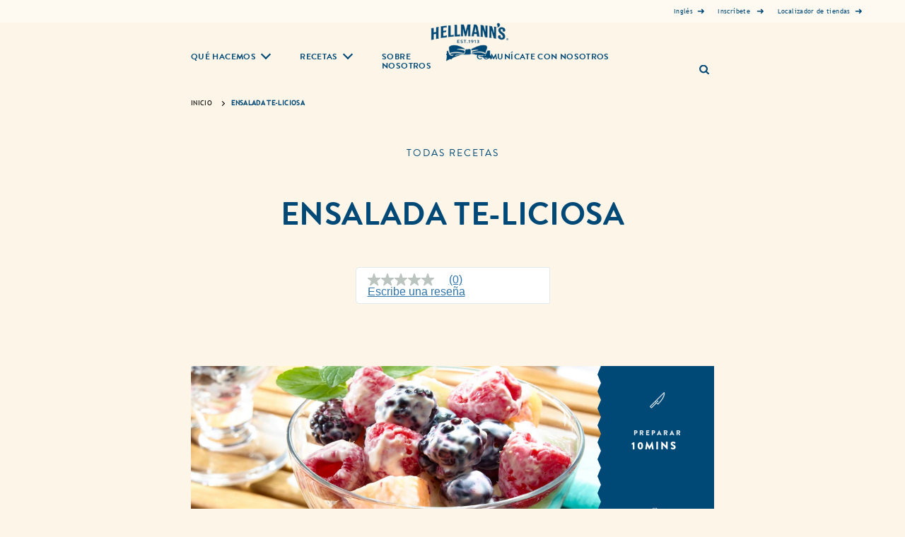

--- FILE ---
content_type: text/css; charset=utf-8
request_url: https://www.hellmanns.com/static/2f4c333b4f768c549dc9e12b895b3e8f56d5e092238fa5ea1d664ec3dafcc811/css/recipeHero--hellmanns.css
body_size: 3154
content:
/* Version=4.24.0,Timestamp=2025-12-11T08:10:53.195Z */

@import url(https://use.typekit.net/yjh8qew.css);html{-webkit-text-size-adjust:100%;line-height:1.15}body{margin:0}main{display:block}h1{font-size:2em;margin:0.67em 0}hr{box-sizing:content-box;height:0;overflow:visible}pre{font-family:monospace,monospace;font-size:1em}a{background-color:transparent}abbr[title]{border-bottom:none;text-decoration:underline;text-decoration:underline dotted}b,strong{font-weight:bolder}code,kbd,samp{font-family:monospace,monospace;font-size:1em}small{font-size:80%}sub,sup{font-size:75%;line-height:0;position:relative;vertical-align:baseline}sub{bottom:-0.25em}sup{top:-0.5em}img{border-style:none}button,input,optgroup,select,textarea{font-family:inherit;font-size:100%;line-height:1.15;margin:0}button,input{overflow:visible}button,select{text-transform:none}[type=button],[type=reset],[type=submit],button{-webkit-appearance:button}[type=button]::-moz-focus-inner,[type=reset]::-moz-focus-inner,[type=submit]::-moz-focus-inner,button::-moz-focus-inner{border-style:none;padding:0}[type=button]:-moz-focusring,[type=reset]:-moz-focusring,[type=submit]:-moz-focusring,button:-moz-focusring{outline:1px dotted ButtonText}fieldset{padding:0.35em 0.75em 0.625em}legend{box-sizing:border-box;color:inherit;display:table;max-width:100%;padding:0;white-space:normal}progress{vertical-align:baseline}textarea{overflow:auto}[type=checkbox],[type=radio]{box-sizing:border-box;padding:0}[type=number]::-webkit-inner-spin-button,[type=number]::-webkit-outer-spin-button{height:auto}[type=search]{-webkit-appearance:textfield;outline-offset:-2px}[type=search]::-webkit-search-decoration{-webkit-appearance:none}::-webkit-file-upload-button{-webkit-appearance:button;font:inherit}details{display:block}summary{display:list-item}[hidden],template{display:none}.edit-preview-infinte-fix{height:.0625em;position:relative}.show{display:block}.hide{display:none!important}@media only screen and (max-width:768px){.recipe-hero .recipe-hero-title{font-size:1.8rem;margin-top:20px;padding:0 20px;text-align:0 20px}}@media only screen and (min-width:1024px){.recipe-hero .recipe-hero-title{font-size:3rem;margin-top:20px;text-align:center}}.recipe-hero .recipe-video .recipe-embed-video__player_container .recipe-embed-video__player{height:100%;width:100%}@media only screen and (max-width:768px){.recipe-hero .recipe-video .recipe-embed-video__player_container .recipe-embed-video__player{min-height:350px}}@media only screen and (min-width:768px){.recipe-hero .recipe-video .recipe-embed-video__player_container .recipe-embed-video__player{min-height:650px}}.recipe-hero .recipe-video .recipe-embed-video__player_container .recipe-embed-video__overlay-close{background:url(../resources/icons/cross.svg) 50% no-repeat;border:0;cursor:pointer;height:25px;position:fixed;right:3%;width:25px;z-index:999999999}@media only screen and (max-width:768px){.recipe-hero .recipe-video .recipe-embed-video__player_container .recipe-embed-video__overlay-close{top:2%}}@media only screen and (min-width:768px){.recipe-hero .recipe-video .recipe-embed-video__player_container .recipe-embed-video__overlay-close{top:3%}}@media only screen and (min-width:1024px){.recipe-hero .recipe-video .recipe-embed-video__player_container .recipe-embed-video__overlay-close{top:5%}}.center-h h1,.center-h h2,.center-h h3,.center-h h4,.center-h h5,.center-h h6,.center-p p{text-align:center}@font-face{font-display:swap;font-family:Trebuchet MS;font-style:"normal";font-weight:"normal";src:url(../resources/fonts/TrebuchetMS/TrebuchetMS.eot);src:url(../resources/fonts/TrebuchetMS/TrebuchetMS.eot?#iefix) format("embedded-opentype"),url(../resources/fonts/TrebuchetMS/TrebuchetMS.woff2) format("woff2"),url(../resources/fonts/TrebuchetMS/TrebuchetMS.woff) format("woff"),url(../resources/fonts/TrebuchetMS/TrebuchetMS.ttf) format("truetype"),url(../resources/fonts/TrebuchetMS/TrebuchetMS.svg) format("svg")}@font-face{font-display:swap;font-family:Trebuchet MS;font-style:"normal";font-weight:"bold";src:url(../resources/fonts/TrebuchetMS/TrebuchetMS.eot);src:url(../resources/fonts/TrebuchetMS/TrebuchetMS.eot?#iefix) format("embedded-opentype"),url(../resources/fonts/TrebuchetMS/TrebuchetMS.woff2) format("woff2"),url(../resources/fonts/TrebuchetMS/TrebuchetMS.woff) format("woff"),url(../resources/fonts/TrebuchetMS/TrebuchetMS.ttf) format("truetype"),url(../resources/fonts/TrebuchetMS/TrebuchetMS.svg) format("svg")}@font-face{font-display:swap;font-family:"Dollop Serif Condensed";font-style:"normal";font-weight:"normal";src:url(../resources/fonts/DollopSerifCondensed/DollopSerif-Condensed.eot);src:url(../resources/fonts/DollopSerifCondensed/DollopSerif-Condensed.eot?#iefix) format("embedded-opentype"),url(../resources/fonts/DollopSerifCondensed/DollopSerif-Condensed.woff2) format("woff2"),url(../resources/fonts/DollopSerifCondensed/DollopSerif-Condensed.woff) format("woff"),url(../resources/fonts/DollopSerifCondensed/DollopSerif-Condensed.ttf) format("truetype"),url(../resources/fonts/DollopSerifCondensed/DollopSerif-Condensed.svg) format("svg")}@font-face{font-display:swap;font-family:"Dollop Serif Expanded";font-style:"normal";font-weight:"normal";src:url(../resources/fonts/DollopSerifExpanded/DollopSerif-Expanded.eot);src:url(../resources/fonts/DollopSerifExpanded/DollopSerif-Expanded.eot?#iefix) format("embedded-opentype"),url(../resources/fonts/DollopSerifExpanded/DollopSerif-Expanded.woff2) format("woff2"),url(../resources/fonts/DollopSerifExpanded/DollopSerif-Expanded.woff) format("woff"),url(../resources/fonts/DollopSerifExpanded/DollopSerif-Expanded.ttf) format("truetype"),url(../resources/fonts/DollopSerifExpanded/DollopSerif-Expanded.svg) format("svg")}@font-face{font-display:swap;font-family:brandon-grotesque-tr;font-style:"normal";font-weight:"normal";src:url(../resources/fonts/BrandonGrotesque/BrandonGrotesque-Regular.eot);src:url(../resources/fonts/BrandonGrotesque/BrandonGrotesque-Regular.eot?#iefix) format("embedded-opentype"),url(../resources/fonts/BrandonGrotesque/BrandonGrotesque-Regular.woff2) format("woff2"),url(../resources/fonts/BrandonGrotesque/BrandonGrotesque-Regular.woff) format("woff"),url(../resources/fonts/BrandonGrotesque/BrandonGrotesque-Regular.ttf) format("truetype"),url(../resources/fonts/BrandonGrotesque/BrandonGrotesque-Regular.svg) format("svg")}a,abbr,acronym,address,applet,article,aside,audio,b,big,blockquote,body,canvas,caption,center,cite,code,dd,del,details,dfn,div,dl,dt,em,embed,fieldset,figcaption,figure,footer,form,h1,h2,h3,h4,h5,h6,header,hgroup,html,i,iframe,img,ins,kbd,label,legend,li,mark,menu,nav,object,ol,output,p,pre,q,ruby,s,samp,section,small,span,strike,strong,sub,summary,sup,table,tbody,td,tfoot,th,thead,time,tr,tt,u,ul,var,video{border:0;font-size:100%;margin:0;padding:0;vertical-align:baseline}article,aside,details,figcaption,figure,footer,header,hgroup,menu,nav,section{display:block}body{background-color:#fdf6e8;font-family:Trebuchet MS,sans-serif;font-size:1.125rem;letter-spacing:0.0225rem;line-height:1.444;min-width:320px;-webkit-transition:opacity 0.25s ease;transition:opacity 0.25s ease}ol,ul{list-style:none}blockquote,q{quotes:none}blockquote:after,blockquote:before,q:after,q:before{content:"";content:none}table{border-collapse:collapse;border-spacing:0}*{-webkit-box-sizing:border-box;box-sizing:border-box}a,a:hover{outline:none;text-decoration:none}img{height:auto;max-width:100%}h1,h2,h3,h4,h5,h6{font-weight:700;line-height:1.1}#main-center-content,.main-center-content,.recipelisting .cmp-recipe-listing-items-container,header .cmp-experiencefragment--header .cmp-container .button .cmp-button,header .cmp-experiencefragment--header>.cmp-container .globalnavigation.globalnavigation--normal{margin-left:auto;margin-right:auto;padding-left:20px;padding-right:20px;width:100%}@media only screen and (min-width:992px){#main-center-content,.main-center-content,.recipelisting .cmp-recipe-listing-items-container,header .cmp-experiencefragment--header .cmp-container .button .cmp-button,header .cmp-experiencefragment--header>.cmp-container .globalnavigation.globalnavigation--normal{max-width:740px;padding-left:0;padding-right:0}}@media only screen and (min-width:1440px){#main-center-content,.main-center-content,.recipelisting .cmp-recipe-listing-items-container,header .cmp-experiencefragment--header .cmp-container .button .cmp-button,header .cmp-experiencefragment--header>.cmp-container .globalnavigation.globalnavigation--normal{max-width:1456.5px;padding-left:30px;padding-right:30px}}main .dynamicForm.contact-us-form-ac{margin-left:auto;margin-right:auto;max-width:560px;padding:0 20px 50px}@media only screen and (min-device-width:320px) and (max-device-width:1023px){main .dynamicForm.contact-us-form-ac .box{width:70%}}main .dynamicForm.contact-us-form-ac .box .optInsTitle.legend-style{font-size:1.5rem}@media only screen and (min-width:992px){main .dynamicForm.contact-us-form-ac{max-width:600px;padding:0 30px 70px}}@media only screen and (min-width:768px){main .dynamicForm.contact-us-form-ac form .c-rich-text-v2__description{margin:0 0 1.5rem}}main .dynamicForm.contact-us-form-ac form .c-rich-text-v2__description .contact-us-ac-header{color:#004976;font-family:brandon-grotesque,sans-serif;font-size:1.5625rem;font-weight:700;line-height:1;margin-bottom:10px;margin-top:20px;text-align:center}@media only screen and (min-width:992px){main .dynamicForm.contact-us-form-ac form .c-rich-text-v2__description .contact-us-ac-header{font-size:2.8125rem}}@media only screen and (min-width:1440px){main .dynamicForm.contact-us-form-ac form .c-rich-text-v2__description .contact-us-ac-header{font-size:4.125rem}}main .dynamicForm.contact-us-form-ac form .form-group{margin-bottom:35px}main .dynamicForm.contact-us-form-ac form label{color:#004976;display:block;font-family:brandon-grotesque,sans-serif;font-size:1rem;font-weight:400;line-height:1.17;margin-bottom:10px}@media only screen and (min-width:992px){main .dynamicForm.contact-us-form-ac form label{font-size:0.875rem}}@media only screen and (min-width:1440px){main .dynamicForm.contact-us-form-ac form label{font-size:inherit}}main .dynamicForm.contact-us-form-ac form .form-control{background-color:#fff;border:1px solid #e1eaef;border-radius:4px;-webkit-box-shadow:none;box-shadow:none;color:#004976;display:block;font-family:Trebuchet MS,sans-serif;font-size:1rem;height:51px;letter-spacing:0.01875rem;line-height:1.42857;outline:0;padding:6px 12px;-webkit-transition:border-color 0.15s ease-in-out,-webkit-box-shadow 0.15s ease-in-out;transition:border-color 0.15s ease-in-out,-webkit-box-shadow 0.15s ease-in-out;transition:border-color 0.15s ease-in-out,box-shadow 0.15s ease-in-out;transition:border-color 0.15s ease-in-out,box-shadow 0.15s ease-in-out,-webkit-box-shadow 0.15s ease-in-out;width:100%}@media only screen and (min-width:992px){main .dynamicForm.contact-us-form-ac form .form-control{height:48px}}@media only screen and (min-width:1440px){main .dynamicForm.contact-us-form-ac form .form-control{height:51px}}main .dynamicForm.contact-us-form-ac form .c-form-textarea{height:auto}main .dynamicForm.contact-us-form-ac form .c-form-textarea::-webkit-input-placeholder{color:#004976}main .dynamicForm.contact-us-form-ac form .c-form-textarea::-moz-placeholder{color:#004976}main .dynamicForm.contact-us-form-ac form .c-form-textarea:-ms-input-placeholder{color:#004976}main .dynamicForm.contact-us-form-ac form .c-form-textarea::-ms-input-placeholder{color:#004976}main .dynamicForm.contact-us-form-ac form .c-form-textarea::placeholder{color:#004976}main .dynamicForm.contact-us-form-ac form .small{color:#004976;font-family:Trebuchet MS,sans-serif;font-size:1.125rem;font-weight:400;line-height:1.3565em!important;margin:0 0 1rem;overflow-wrap:break-word}@media only screen and (min-width:768px){main .dynamicForm.contact-us-form-ac form .small{font-size:1.125rem;margin:0 0 1.5rem}}@media only screen and (min-width:992px){main .dynamicForm.contact-us-form-ac form .small{font-size:1rem}}@media only screen and (min-width:1440px){main .dynamicForm.contact-us-form-ac form .small{font-size:1.125rem}}main .dynamicForm.contact-us-form-ac form .small .optInLinks{color:#004976}main .dynamicForm.contact-us-form-ac form .c-rich-text-v2 .legend-style,main .dynamicForm.contact-us-form-ac form .c-rich-text-v2 .privacy-header{color:#004976;font-family:brandon-grotesque,sans-serif;font-size:2rem!important;font-weight:700;line-height:1;margin-bottom:10px;margin-top:20px;text-align:center;text-transform:capitalize}@media only screen and (min-width:992px){main .dynamicForm.contact-us-form-ac form .c-rich-text-v2 .legend-style,main .dynamicForm.contact-us-form-ac form .c-rich-text-v2 .privacy-header{font-size:1.25rem!important}}@media only screen and (min-width:1440px){main .dynamicForm.contact-us-form-ac form .c-rich-text-v2 .legend-style,main .dynamicForm.contact-us-form-ac form .c-rich-text-v2 .privacy-header{font-size:2rem!important}}@media only screen and (min-width:768px){main .dynamicForm.contact-us-form-ac form .c-form-submit-btn{margin:0}}main .dynamicForm.contact-us-form-ac form .c-rich-text-v2 .privacy-header{text-align:left}main .dynamicForm.contact-us-form-ac form .c-form-checkbox__label-copy{font-size:1rem}main .dynamicForm.contact-us-form-ac form .form-element-error{color:#737373;font-size:0.75rem}main .dynamicForm.contact-us-form-ac .c-form-submit-btn{-webkit-box-align:center;-ms-flex-align:center;-webkit-box-pack:center;-ms-flex-pack:center;align-items:center;background-color:#fdf6e8;border:1px solid #004976;border-radius:4px;color:#004976;cursor:pointer;display:-webkit-box;display:-ms-flexbox;display:flex;font-family:brandon-grotesque,sans-serif;font-size:1rem;font-weight:700;height:3.125rem;justify-content:center;margin-left:auto;margin-right:auto;margin-top:10px;min-width:16.25rem;outline:0;padding:0 1.25rem;position:relative;text-align:center;text-transform:uppercase;-webkit-transition:background-color 0.25s ease,color 0.25s ease;transition:background-color 0.25s ease,color 0.25s ease;white-space:nowrap}@media only screen and (min-width:768px){main .dynamicForm.contact-us-form-ac .c-form-submit-btn{font-size:1.125rem;height:3rem;line-height:1.125rem;padding:0 1.875rem}}@media only screen and (min-width:1440px){main .dynamicForm.contact-us-form-ac .c-form-submit-btn{font-size:1.5625rem;height:4.375rem;padding:0 1.875rem}}main .dynamicForm.contact-us-form-ac .c-form-submit-btn:hover{background-color:#004976;color:#fff;text-decoration:none}@media only screen and (max-width:414px){main .dynamicForm.contact-us-form-ac .c-form-submit-btn{min-width:10px}}@media only screen and (max-width:767px){main .dynamicForm.contact-us-form-ac .c-form-submit-btn{width:100%!important}}main .dynamicForm.contact-us-form-ac .success-msg-text .rich-text-heading{color:#004976;font-family:brandon-grotesque,sans-serif;font-size:1.5rem;font-weight:700;line-height:2.25rem;margin-bottom:10px;text-transform:uppercase}main .dynamicForm.contact-us-form-ac .success-msg-text .o-text__body{color:#004976;font-size:0.875rem}@media only screen and (min-width:768px){main .dynamicForm.contact-us-form-ac .success-msg-text .o-text__body{font-size:1.125rem}main .dynamicForm.contact-us-form-ac .success-msg-text .o-text__body p{margin:0 0 1.5rem}}@media only screen and (max-width:767px){main .dynamicForm.contact-us-form-ac .success-msg-text .o-text__body p{font-size:1rem!important;line-height:1.3565em}main .dynamicForm.contact-us-form-ac .success-msg-text .c-form-submit-btn{width:auto!important}}@media only screen and (max-width:450px){.tooltipCodeContainer{vertical-align:top}}form input[type=checkbox],form input[type=radio]{-webkit-box-sizing:border-box;box-sizing:border-box;font-size:1rem;line-height:normal;margin:4px 0 0;padding:0}form [type=checkbox]:checked,form [type=checkbox]:not(:checked){left:-9999px;position:absolute}form [type=checkbox]:checked+.c-form-checkbox__label-copy,form [type=checkbox]:checked+input+input+.c-form-checkbox__label-copy,form [type=checkbox]:not(:checked)+.c-form-checkbox__label-copy,form [type=checkbox]:not(:checked)+input+input+.c-form-checkbox__label-copy{color:#004976;cursor:pointer;display:inline-block;font-size:0.9rem;line-height:1.47em;margin-bottom:15px;padding-left:40px;position:relative}form [type=checkbox]:checked+.c-form-checkbox__label-copy:before,form [type=checkbox]:checked+input+input+.c-form-checkbox__label-copy:before,form [type=checkbox]:not(:checked)+.c-form-checkbox__label-copy:before,form [type=checkbox]:not(:checked)+input+input+.c-form-checkbox__label-copy:before{background:#fff;border:1px solid #6793ad;content:"";height:23px;left:0;position:absolute;top:0;width:23px}form [type=checkbox]:checked+.c-form-checkbox__label-copy:after,form [type=checkbox]:checked+input+input+.c-form-checkbox__label-copy:after,form [type=checkbox]:not(:checked)+.c-form-checkbox__label-copy:after,form [type=checkbox]:not(:checked)+input+input+.c-form-checkbox__label-copy:after{background:#004976 url(../resources/icons/tick.svg) 50% no-repeat;background-size:cover;content:"";height:17px;left:3px;position:absolute;top:3px;-webkit-transition:all 0.2s ease;transition:all 0.2s ease;width:17px}form [type=checkbox]:not(:checked)+.c-form-checkbox__label-copy:after,form [type=checkbox]:not(:checked)+input+input+.c-form-checkbox__label-copy:after{opacity:0;-webkit-transform:scale(0);transform:scale(0)}.skip-to-content{background:#fdf6e8;z-index:99999}.skip-to-content .top.cmp-container{border-bottom:0;margin:auto;max-width:1400px;padding:0 1.2rem}.skip-to-content .top.cmp-container .text{margin-right:15px}.skip-to-content .top.cmp-container .text .cmp-text .nonLoggedIn p{font-size:0.8125rem}.skip-to-content .top.cmp-container .button{margin-right:10px}.skip-to-content .top.cmp-container .button:last-child{margin-right:0}.skip-to-content .top.cmp-container .button a{background-color:#004976;border-radius:5px;color:#fff;font-size:1rem;font-weight:700;margin-right:0;padding:0.5rem}@media only screen and (max-width:380px){.skip-to-content .top.cmp-container .button a{font-size:0.8rem}}.kr-tReview{color:#000!important}@media only screen and (max-width:768px){.recipe-hero .recipe-video{min-height:350px}}.recipe-hero .recipe-video .recipe-video__wrapper{position:relative}.recipe-hero .recipe-video .recipe-embed-video__playicon{cursor:pointer;height:7rem;left:50%;position:absolute;top:49%;-webkit-transform:translateX(-50%) translateY(-50%);transform:translateX(-50%) translateY(-50%);width:7rem;z-index:999}.recipe-hero .recipe-video .recipe-embed-video__playicon svg{height:7rem;width:7rem}.recipe-hero .recipe-video .recipe-embed-video__player_container{position:relative}.recipe-hero .recipe-video .recipe-embed-video__player_container .recipe-embed-video__overlay-close:focus-visible{outline:0}.recipe-hero .recipe-embed-video__wrapper{position:relative}.recipe-hero .recipe-embed-video__overlay{position:relative;text-align:center;z-index:1}.recipe-hero .recipe-embed-video__playicon{cursor:pointer;left:50%;position:absolute;top:50%;-webkit-transform:translateX(-50%) translateY(-50%);transform:translateX(-50%) translateY(-50%)}.recipe-hero .recipe-embed-video__player_container{bottom:0;height:100%;left:0;position:absolute;right:0;top:0}.recipe-hero .recipe-embed-video__player{height:100%}.ytp-large-play-button{display:none!important}

--- FILE ---
content_type: text/css; charset=utf-8
request_url: https://www.hellmanns.com/static/2f4c333b4f768c549dc9e12b895b3e8f56d5e092238fa5ea1d664ec3dafcc811/css/container--hellmanns.css
body_size: 11747
content:
/* Version=4.24.0,Timestamp=2025-12-11T08:10:53.195Z */

@import url(https://use.typekit.net/yjh8qew.css);html{-webkit-text-size-adjust:100%;line-height:1.15}body{margin:0}main{display:block}h1{font-size:2em;margin:0.67em 0}hr{box-sizing:content-box;height:0;overflow:visible}pre{font-family:monospace,monospace;font-size:1em}a{background-color:transparent}abbr[title]{border-bottom:none;text-decoration:underline;text-decoration:underline dotted}b,strong{font-weight:bolder}code,kbd,samp{font-family:monospace,monospace;font-size:1em}small{font-size:80%}sub,sup{font-size:75%;line-height:0;position:relative;vertical-align:baseline}sub{bottom:-0.25em}sup{top:-0.5em}img{border-style:none}button,input,optgroup,select,textarea{font-family:inherit;font-size:100%;line-height:1.15;margin:0}button,input{overflow:visible}button,select{text-transform:none}[type=button],[type=reset],[type=submit],button{-webkit-appearance:button}[type=button]::-moz-focus-inner,[type=reset]::-moz-focus-inner,[type=submit]::-moz-focus-inner,button::-moz-focus-inner{border-style:none;padding:0}[type=button]:-moz-focusring,[type=reset]:-moz-focusring,[type=submit]:-moz-focusring,button:-moz-focusring{outline:1px dotted ButtonText}fieldset{padding:0.35em 0.75em 0.625em}legend{box-sizing:border-box;color:inherit;display:table;max-width:100%;padding:0;white-space:normal}progress{vertical-align:baseline}textarea{overflow:auto}[type=checkbox],[type=radio]{box-sizing:border-box;padding:0}[type=number]::-webkit-inner-spin-button,[type=number]::-webkit-outer-spin-button{height:auto}[type=search]{-webkit-appearance:textfield;outline-offset:-2px}[type=search]::-webkit-search-decoration{-webkit-appearance:none}::-webkit-file-upload-button{-webkit-appearance:button;font:inherit}details{display:block}summary{display:list-item}[hidden],template{display:none}.edit-preview-infinte-fix{height:.0625em;position:relative}.show{display:block}.hide{display:none!important}.pt20 .cmp-container{padding-top:20px}.pb20 .cmp-container{padding-bottom:20px}.container-pos-relative .cmp-container{position:relative}.center-h h1,.center-h h2,.center-h h3,.center-h h4,.center-h h5,.center-h h6,.center-p p{text-align:center}@font-face{font-display:swap;font-family:Trebuchet MS;font-style:"normal";font-weight:"normal";src:url(../resources/fonts/TrebuchetMS/TrebuchetMS.eot);src:url(../resources/fonts/TrebuchetMS/TrebuchetMS.eot?#iefix) format("embedded-opentype"),url(../resources/fonts/TrebuchetMS/TrebuchetMS.woff2) format("woff2"),url(../resources/fonts/TrebuchetMS/TrebuchetMS.woff) format("woff"),url(../resources/fonts/TrebuchetMS/TrebuchetMS.ttf) format("truetype"),url(../resources/fonts/TrebuchetMS/TrebuchetMS.svg) format("svg")}@font-face{font-display:swap;font-family:Trebuchet MS;font-style:"normal";font-weight:"bold";src:url(../resources/fonts/TrebuchetMS/TrebuchetMS.eot);src:url(../resources/fonts/TrebuchetMS/TrebuchetMS.eot?#iefix) format("embedded-opentype"),url(../resources/fonts/TrebuchetMS/TrebuchetMS.woff2) format("woff2"),url(../resources/fonts/TrebuchetMS/TrebuchetMS.woff) format("woff"),url(../resources/fonts/TrebuchetMS/TrebuchetMS.ttf) format("truetype"),url(../resources/fonts/TrebuchetMS/TrebuchetMS.svg) format("svg")}@font-face{font-display:swap;font-family:"Dollop Serif Condensed";font-style:"normal";font-weight:"normal";src:url(../resources/fonts/DollopSerifCondensed/DollopSerif-Condensed.eot);src:url(../resources/fonts/DollopSerifCondensed/DollopSerif-Condensed.eot?#iefix) format("embedded-opentype"),url(../resources/fonts/DollopSerifCondensed/DollopSerif-Condensed.woff2) format("woff2"),url(../resources/fonts/DollopSerifCondensed/DollopSerif-Condensed.woff) format("woff"),url(../resources/fonts/DollopSerifCondensed/DollopSerif-Condensed.ttf) format("truetype"),url(../resources/fonts/DollopSerifCondensed/DollopSerif-Condensed.svg) format("svg")}@font-face{font-display:swap;font-family:"Dollop Serif Expanded";font-style:"normal";font-weight:"normal";src:url(../resources/fonts/DollopSerifExpanded/DollopSerif-Expanded.eot);src:url(../resources/fonts/DollopSerifExpanded/DollopSerif-Expanded.eot?#iefix) format("embedded-opentype"),url(../resources/fonts/DollopSerifExpanded/DollopSerif-Expanded.woff2) format("woff2"),url(../resources/fonts/DollopSerifExpanded/DollopSerif-Expanded.woff) format("woff"),url(../resources/fonts/DollopSerifExpanded/DollopSerif-Expanded.ttf) format("truetype"),url(../resources/fonts/DollopSerifExpanded/DollopSerif-Expanded.svg) format("svg")}@font-face{font-display:swap;font-family:brandon-grotesque-tr;font-style:"normal";font-weight:"normal";src:url(../resources/fonts/BrandonGrotesque/BrandonGrotesque-Regular.eot);src:url(../resources/fonts/BrandonGrotesque/BrandonGrotesque-Regular.eot?#iefix) format("embedded-opentype"),url(../resources/fonts/BrandonGrotesque/BrandonGrotesque-Regular.woff2) format("woff2"),url(../resources/fonts/BrandonGrotesque/BrandonGrotesque-Regular.woff) format("woff"),url(../resources/fonts/BrandonGrotesque/BrandonGrotesque-Regular.ttf) format("truetype"),url(../resources/fonts/BrandonGrotesque/BrandonGrotesque-Regular.svg) format("svg")}a,abbr,acronym,address,applet,article,aside,audio,b,big,blockquote,body,canvas,caption,center,cite,code,dd,del,details,dfn,div,dl,dt,em,embed,fieldset,figcaption,figure,footer,form,h1,h2,h3,h4,h5,h6,header,hgroup,html,i,iframe,img,ins,kbd,label,legend,li,mark,menu,nav,object,ol,output,p,pre,q,ruby,s,samp,section,small,span,strike,strong,sub,summary,sup,table,tbody,td,tfoot,th,thead,time,tr,tt,u,ul,var,video{border:0;font-size:100%;margin:0;padding:0;vertical-align:baseline}article,aside,details,figcaption,figure,footer,header,hgroup,menu,nav,section{display:block}body{background-color:#fdf6e8;font-family:Trebuchet MS,sans-serif;font-size:1.125rem;letter-spacing:0.0225rem;line-height:1.444;min-width:320px;-webkit-transition:opacity 0.25s ease;transition:opacity 0.25s ease}ol,ul{list-style:none}blockquote,q{quotes:none}blockquote:after,blockquote:before,q:after,q:before{content:"";content:none}table{border-collapse:collapse;border-spacing:0}*{-webkit-box-sizing:border-box;box-sizing:border-box}a,a:hover{outline:none;text-decoration:none}img{height:auto;max-width:100%}h1,h2,h3,h4,h5,h6{font-weight:700;line-height:1.1}#main-center-content,.main-center-content,.recipelisting .cmp-recipe-listing-items-container,header .cmp-experiencefragment--header .cmp-container .button .cmp-button,header .cmp-experiencefragment--header>.cmp-container .globalnavigation.globalnavigation--normal{margin-left:auto;margin-right:auto;padding-left:20px;padding-right:20px;width:100%}@media only screen and (min-width:992px){#main-center-content,.main-center-content,.recipelisting .cmp-recipe-listing-items-container,header .cmp-experiencefragment--header .cmp-container .button .cmp-button,header .cmp-experiencefragment--header>.cmp-container .globalnavigation.globalnavigation--normal{max-width:740px;padding-left:0;padding-right:0}}@media only screen and (min-width:1440px){#main-center-content,.main-center-content,.recipelisting .cmp-recipe-listing-items-container,header .cmp-experiencefragment--header .cmp-container .button .cmp-button,header .cmp-experiencefragment--header>.cmp-container .globalnavigation.globalnavigation--normal{max-width:1456.5px;padding-left:30px;padding-right:30px}}main .dynamicForm.contact-us-form-ac{margin-left:auto;margin-right:auto;max-width:560px;padding:0 20px 50px}@media only screen and (min-device-width:320px) and (max-device-width:1023px){main .dynamicForm.contact-us-form-ac .box{width:70%}}main .dynamicForm.contact-us-form-ac .box .optInsTitle.legend-style{font-size:1.5rem}@media only screen and (min-width:992px){main .dynamicForm.contact-us-form-ac{max-width:600px;padding:0 30px 70px}}@media only screen and (min-width:768px){main .dynamicForm.contact-us-form-ac form .c-rich-text-v2__description{margin:0 0 1.5rem}}main .dynamicForm.contact-us-form-ac form .c-rich-text-v2__description .contact-us-ac-header{color:#004976;font-family:brandon-grotesque,sans-serif;font-size:1.5625rem;font-weight:700;line-height:1;margin-bottom:10px;margin-top:20px;text-align:center}@media only screen and (min-width:992px){main .dynamicForm.contact-us-form-ac form .c-rich-text-v2__description .contact-us-ac-header{font-size:2.8125rem}}@media only screen and (min-width:1440px){main .dynamicForm.contact-us-form-ac form .c-rich-text-v2__description .contact-us-ac-header{font-size:4.125rem}}main .dynamicForm.contact-us-form-ac form .form-group{margin-bottom:35px}main .dynamicForm.contact-us-form-ac form label{color:#004976;display:block;font-family:brandon-grotesque,sans-serif;font-size:1rem;font-weight:400;line-height:1.17;margin-bottom:10px}@media only screen and (min-width:992px){main .dynamicForm.contact-us-form-ac form label{font-size:0.875rem}}@media only screen and (min-width:1440px){main .dynamicForm.contact-us-form-ac form label{font-size:inherit}}main .dynamicForm.contact-us-form-ac form .form-control{background-color:#fff;border:1px solid #e1eaef;border-radius:4px;-webkit-box-shadow:none;box-shadow:none;color:#004976;display:block;font-family:Trebuchet MS,sans-serif;font-size:1rem;height:51px;letter-spacing:0.01875rem;line-height:1.42857;outline:0;padding:6px 12px;-webkit-transition:border-color 0.15s ease-in-out,-webkit-box-shadow 0.15s ease-in-out;transition:border-color 0.15s ease-in-out,-webkit-box-shadow 0.15s ease-in-out;transition:border-color 0.15s ease-in-out,box-shadow 0.15s ease-in-out;transition:border-color 0.15s ease-in-out,box-shadow 0.15s ease-in-out,-webkit-box-shadow 0.15s ease-in-out;width:100%}@media only screen and (min-width:992px){main .dynamicForm.contact-us-form-ac form .form-control{height:48px}}@media only screen and (min-width:1440px){main .dynamicForm.contact-us-form-ac form .form-control{height:51px}}main .dynamicForm.contact-us-form-ac form .c-form-textarea{height:auto}main .dynamicForm.contact-us-form-ac form .c-form-textarea::-webkit-input-placeholder{color:#004976}main .dynamicForm.contact-us-form-ac form .c-form-textarea::-moz-placeholder{color:#004976}main .dynamicForm.contact-us-form-ac form .c-form-textarea:-ms-input-placeholder{color:#004976}main .dynamicForm.contact-us-form-ac form .c-form-textarea::-ms-input-placeholder{color:#004976}main .dynamicForm.contact-us-form-ac form .c-form-textarea::placeholder{color:#004976}main .dynamicForm.contact-us-form-ac form .small{color:#004976;font-family:Trebuchet MS,sans-serif;font-size:1.125rem;font-weight:400;line-height:1.3565em!important;margin:0 0 1rem;overflow-wrap:break-word}@media only screen and (min-width:768px){main .dynamicForm.contact-us-form-ac form .small{font-size:1.125rem;margin:0 0 1.5rem}}@media only screen and (min-width:992px){main .dynamicForm.contact-us-form-ac form .small{font-size:1rem}}@media only screen and (min-width:1440px){main .dynamicForm.contact-us-form-ac form .small{font-size:1.125rem}}main .dynamicForm.contact-us-form-ac form .small .optInLinks{color:#004976}main .dynamicForm.contact-us-form-ac form .c-rich-text-v2 .legend-style,main .dynamicForm.contact-us-form-ac form .c-rich-text-v2 .privacy-header{color:#004976;font-family:brandon-grotesque,sans-serif;font-size:2rem!important;font-weight:700;line-height:1;margin-bottom:10px;margin-top:20px;text-align:center;text-transform:capitalize}@media only screen and (min-width:992px){main .dynamicForm.contact-us-form-ac form .c-rich-text-v2 .legend-style,main .dynamicForm.contact-us-form-ac form .c-rich-text-v2 .privacy-header{font-size:1.25rem!important}}@media only screen and (min-width:1440px){main .dynamicForm.contact-us-form-ac form .c-rich-text-v2 .legend-style,main .dynamicForm.contact-us-form-ac form .c-rich-text-v2 .privacy-header{font-size:2rem!important}}@media only screen and (min-width:768px){main .dynamicForm.contact-us-form-ac form .c-form-submit-btn{margin:0}}main .dynamicForm.contact-us-form-ac form .c-rich-text-v2 .privacy-header{text-align:left}main .dynamicForm.contact-us-form-ac form .c-form-checkbox__label-copy{font-size:1rem}main .dynamicForm.contact-us-form-ac form .form-element-error{color:#737373;font-size:0.75rem}main .dynamicForm.contact-us-form-ac .c-form-submit-btn{-webkit-box-align:center;-ms-flex-align:center;-webkit-box-pack:center;-ms-flex-pack:center;align-items:center;background-color:#fdf6e8;border:1px solid #004976;border-radius:4px;color:#004976;cursor:pointer;display:-webkit-box;display:-ms-flexbox;display:flex;font-family:brandon-grotesque,sans-serif;font-size:1rem;font-weight:700;height:3.125rem;justify-content:center;margin-left:auto;margin-right:auto;margin-top:10px;min-width:16.25rem;outline:0;padding:0 1.25rem;position:relative;text-align:center;text-transform:uppercase;-webkit-transition:background-color 0.25s ease,color 0.25s ease;transition:background-color 0.25s ease,color 0.25s ease;white-space:nowrap}@media only screen and (min-width:768px){main .dynamicForm.contact-us-form-ac .c-form-submit-btn{font-size:1.125rem;height:3rem;line-height:1.125rem;padding:0 1.875rem}}@media only screen and (min-width:1440px){main .dynamicForm.contact-us-form-ac .c-form-submit-btn{font-size:1.5625rem;height:4.375rem;padding:0 1.875rem}}main .dynamicForm.contact-us-form-ac .c-form-submit-btn:hover{background-color:#004976;color:#fff;text-decoration:none}@media only screen and (max-width:414px){main .dynamicForm.contact-us-form-ac .c-form-submit-btn{min-width:10px}}@media only screen and (max-width:767px){main .dynamicForm.contact-us-form-ac .c-form-submit-btn{width:100%!important}}main .dynamicForm.contact-us-form-ac .success-msg-text .rich-text-heading{color:#004976;font-family:brandon-grotesque,sans-serif;font-size:1.5rem;font-weight:700;line-height:2.25rem;margin-bottom:10px;text-transform:uppercase}main .dynamicForm.contact-us-form-ac .success-msg-text .o-text__body{color:#004976;font-size:0.875rem}@media only screen and (min-width:768px){main .dynamicForm.contact-us-form-ac .success-msg-text .o-text__body{font-size:1.125rem}main .dynamicForm.contact-us-form-ac .success-msg-text .o-text__body p{margin:0 0 1.5rem}}@media only screen and (max-width:767px){main .dynamicForm.contact-us-form-ac .success-msg-text .o-text__body p{font-size:1rem!important;line-height:1.3565em}main .dynamicForm.contact-us-form-ac .success-msg-text .c-form-submit-btn{width:auto!important}}@media only screen and (max-width:450px){.tooltipCodeContainer{vertical-align:top}}form input[type=checkbox],form input[type=radio]{-webkit-box-sizing:border-box;box-sizing:border-box;font-size:1rem;line-height:normal;margin:4px 0 0;padding:0}form [type=checkbox]:checked,form [type=checkbox]:not(:checked){left:-9999px;position:absolute}form [type=checkbox]:checked+.c-form-checkbox__label-copy,form [type=checkbox]:checked+input+input+.c-form-checkbox__label-copy,form [type=checkbox]:not(:checked)+.c-form-checkbox__label-copy,form [type=checkbox]:not(:checked)+input+input+.c-form-checkbox__label-copy{color:#004976;cursor:pointer;display:inline-block;font-size:0.9rem;line-height:1.47em;margin-bottom:15px;padding-left:40px;position:relative}form [type=checkbox]:checked+.c-form-checkbox__label-copy:before,form [type=checkbox]:checked+input+input+.c-form-checkbox__label-copy:before,form [type=checkbox]:not(:checked)+.c-form-checkbox__label-copy:before,form [type=checkbox]:not(:checked)+input+input+.c-form-checkbox__label-copy:before{background:#fff;border:1px solid #6793ad;content:"";height:23px;left:0;position:absolute;top:0;width:23px}form [type=checkbox]:checked+.c-form-checkbox__label-copy:after,form [type=checkbox]:checked+input+input+.c-form-checkbox__label-copy:after,form [type=checkbox]:not(:checked)+.c-form-checkbox__label-copy:after,form [type=checkbox]:not(:checked)+input+input+.c-form-checkbox__label-copy:after{background:#004976 url(../resources/icons/tick.svg) 50% no-repeat;background-size:cover;content:"";height:17px;left:3px;position:absolute;top:3px;-webkit-transition:all 0.2s ease;transition:all 0.2s ease;width:17px}form [type=checkbox]:not(:checked)+.c-form-checkbox__label-copy:after,form [type=checkbox]:not(:checked)+input+input+.c-form-checkbox__label-copy:after{opacity:0;-webkit-transform:scale(0);transform:scale(0)}.skip-to-content{background:#fdf6e8;z-index:99999}.skip-to-content .top.cmp-container{border-bottom:0;margin:auto;max-width:1400px;padding:0 1.2rem}.skip-to-content .top.cmp-container .text{margin-right:15px}.skip-to-content .top.cmp-container .text .cmp-text .nonLoggedIn p{font-size:0.8125rem}.skip-to-content .top.cmp-container .button{margin-right:10px}.skip-to-content .top.cmp-container .button:last-child{margin-right:0}.skip-to-content .top.cmp-container .button a{background-color:#004976;border-radius:5px;color:#fff;font-size:1rem;font-weight:700;margin-right:0;padding:0.5rem}@media only screen and (max-width:380px){.skip-to-content .top.cmp-container .button a{font-size:0.8rem}}.kr-tReview{color:#000!important}b,strong{font-weight:700}.unidos-wrapper .jump-container{background:#004976;padding-bottom:70px;padding-top:70px}.unidos-wrapper .jump-container .text p{color:#fff;font-family:Brandon-Grotesque,sans-serif;font-size:1.15rem!important;line-height:20px;text-decoration:none;text-transform:uppercase}.unidos-wrapper .jump-container .text .cmp-text ul,.unidos-wrapper .jump-container .text p{-webkit-box-orient:horizontal;-webkit-box-direction:normal;-ms-flex-direction:row;flex-direction:row}.unidos-wrapper .jump-container .text .cmp-text ul{-webkit-box-pack:center;-ms-flex-pack:center;display:-webkit-box;display:-ms-flexbox;display:flex;-ms-flex-wrap:wrap;flex-wrap:wrap;gap:2rem 2rem;justify-content:center;margin:0 auto;max-width:1151px;padding-top:30px!important}.unidos-wrapper .jump-container .text .cmp-text ul li{list-style:none;margin:0;padding:0;text-indent:inherit}.unidos-wrapper .jump-container .text .cmp-text ul li:before{content:inherit}.unidos-wrapper .jump-container .text .cmp-text ul li a{border:1px solid #fff;border-radius:6px;color:#fff;display:-webkit-box;display:-ms-flexbox;display:flex;font-family:"Dollop Serif Condensed",sans-serif;font-size:1.8rem;line-height:32px;padding:.7rem 3.9rem;text-transform:uppercase}.unidos-wrapper .impact-section .teaser{background:#f8f2e6;margin:0 auto;max-width:2000px}.unidos-wrapper .impact-section .teaser .cmp-teaser{-webkit-box-orient:horizontal;-webkit-box-direction:normal;background:transparent;-ms-flex-direction:row;flex-direction:row}.unidos-wrapper .impact-section .teaser .cmp-teaser__image{-webkit-box-flex:0;background:transparent;-ms-flex:0 0 50%;flex:0 0 50%}.unidos-wrapper .impact-section .teaser .cmp-teaser__image picture{display:-webkit-box;display:-ms-flexbox;display:flex}.unidos-wrapper .impact-section .teaser .cmp-image__image{width:100%}.unidos-wrapper .impact-section .teaser .cmp-teaser__content{-webkit-box-flex:0;display:-webkit-box;display:-ms-flexbox;display:flex;-ms-flex:0 0 50%;flex:0 0 50%;padding:2rem calc(-532px + 50%) 2rem 6.2rem;position:static;-webkit-transform:none;transform:none;width:50%}.unidos-wrapper .impact-section .teaser .cmp-teaser__title{color:#004976!important;font-family:"Dollop Serif Condensed",sans-serif;font-size:1.8rem;font-weight:400;letter-spacing:0;line-height:32px;margin-bottom:1.5rem;text-align:left;text-transform:uppercase;width:100%}.unidos-wrapper .impact-section .teaser .cmp-teaser__readMore p{color:#004976!important;font-family:Brandon-Grotesque,sans-serif;font-size:1.15rem;font-weight:420;letter-spacing:0;line-height:22px;min-height:65px;text-align:left}.unidos-wrapper .impact-section .teaser .cmp-teaser__readMore p sup{font-size:75%}.unidos-wrapper .unidos-banner-container .tabimage{margin-bottom:0px;max-width:100%}.unidos-wrapper .campaign-carousel-main-container .carousel #campaign-carousel .cmp-carousel__content .cmp-carousel__item .campaing-carousel-inner-container>.cmp-container .tabimage{width:24.33%}.unidos-wrapper .unidos-text-container .text{margin:auto;padding:80px 40px;width:50%}.unidos-wrapper .unidos-text-container .text .cmp-text .nonLoggedIn p{font-size:1.575rem;line-height:1.3}.unidos-wrapper .unidos-video-container{margin:0px auto;max-width:1550px}.unidos-wrapper .unidos-pela-comida-description .aem-Grid{display:-webkit-box;display:-ms-flexbox;display:flex;margin:auto;max-width:1450px}.unidos-wrapper .unidos-pela-comida-description .text{max-width:60%;padding:15px;position:relative;top:150px}.unidos-wrapper .unidos-pela-comida-description .text h2{color:#fff;font-family:"Dollop Serif Condensed",sans-serif;font-size:2.5rem;font-weight:600;margin-top:25px;position:relative;text-align:left;text-transform:uppercase}.unidos-wrapper .unidos-pela-comida-description .text h2:before{background:#ffcd00;content:"";height:4px;position:absolute;top:-25px;width:90px}.unidos-wrapper .unidos-pela-comida-description .text .cmp-text .nonLoggedIn p{color:#fff;font-family:Brandon-Grotesque,sans-serif;font-size:1.2rem;font-weight:400;line-height:normal;margin-bottom:25px;margin-top:25px;text-align:left}.unidos-wrapper .carousel .cmp-carousel__actions{bottom:0rem;height:3rem;left:inherit;position:absolute;right:0;right:50px;top:inherit;width:75%;width:100px;z-index:1111!important}.unidos-wrapper .carousel .cmp-carousel__indicator--active{background-color:#ffcd00}.unidos-wrapper .carousel .cmp-carousel__action-icon{border:2px solid #607d8b;border-radius:50%}.unidos-wrapper .campaign-carousel-main-container .carousel #campaign-carousel .cmp-carousel__actions .cmp-carousel__action--previous,.unidos-wrapper .unidos-wrapper .campaign-carousel-main-container .carousel #campaign-carousel .cmp-carousel__actions .cmp-carousel__action--next{bottom:0;top:inherit!important}.unidos-wrapper .contact-us-section{background:#fff;padding-bottom:70px;padding-top:70px}.unidos-wrapper .contact-us-section .contact-us-card-container .container.responsivegrid{background-color:#f9fafb;min-height:338px;padding:25px 1rem 55px;text-align:center;width:24%}.unidos-wrapper .contact-us-section .contact-us-card-container .container.responsivegrid h2{color:#004976!important;font-family:"Dollop Serif Condensed",sans-serif;font-size:1.8rem;font-weight:400;letter-spacing:0;line-height:32px;margin-bottom:1.5rem;text-align:center;text-transform:uppercase}.unidos-wrapper .contact-us-section .contact-us-card-container .container.responsivegrid p{color:#666;font-family:Brandon-Grotesque,sans-serif;font-size:1.2rem;font-weight:420;line-height:26px;margin:0 1rem;min-height:65px;text-align:center}.unidos-wrapper .contact-us-section .contact-us-card-container .container.responsivegrid .livechat-content{-webkit-box-align:center;-ms-flex-align:center;align-items:center}.unidos-wrapper .contact-us-section .contact-us-card-container .container.responsivegrid .cmp-container,.unidos-wrapper .contact-us-section .contact-us-card-container .container.responsivegrid .livechat-content{-webkit-box-orient:vertical;-webkit-box-direction:normal;-webkit-box-pack:justify;-ms-flex-pack:justify;display:-webkit-box;display:-ms-flexbox;display:flex;-ms-flex-direction:column;flex-direction:column;gap:1rem;justify-content:space-between}.unidos-wrapper .contact-us-section .contact-us-card-container .container.responsivegrid .button .cmp-button{-webkit-box-orient:horizontal;-webkit-box-direction:normal;-webkit-box-pack:center;-ms-flex-pack:center;background:transparent;color:#004976;-ms-flex-direction:row;flex-direction:row;font-family:Brandon-Grotesque,sans-serif;font-weight:420;justify-content:center;letter-spacing:.05rem;line-height:20px;padding:15px 40px;text-align:center;text-decoration:none;width:100%}.unidos-wrapper .contact-us-section .contact-us-card-container .container.responsivegrid .button .cmp-button:hover{background:#004976;color:#fff}.unidos-wrapper .contact-us-section .contact-us-card-container .container.responsivegrid .button .cmp-button:hover:after{background:url("[data-uri]")}.unidos-wrapper .contact-us-section .contact-us-card-container .container.responsivegrid .button .cmp-button:after{background:url("[data-uri]");content:"";height:16px;margin-left:5px;width:16px}.unidos-wrapper .contact-us-card-container{-webkit-box-orient:horizontal;-webkit-box-direction:normal;-webkit-box-pack:center;-ms-flex-pack:center;display:-webkit-box;display:-ms-flexbox;display:flex;-ms-flex-direction:row;flex-direction:row;float:none!important;gap:2rem;justify-content:center;margin:0 auto;max-width:1280px;padding:0;width:90%!important}.unidos-wrapper .contact-us-section .contact-us-card-container .container.responsivegrid .email-us-card:before,.unidos-wrapper .contact-us-section .contact-us-card-container .container.responsivegrid .faq-card:before,.unidos-wrapper .contact-us-section .contact-us-card-container .container.responsivegrid .live-chat-card:before,.unidos-wrapper .contact-us-section .contact-us-card-container .container.responsivegrid .store-locator-card:before{background-position:50%;background-repeat:no-repeat;content:"";display:-webkit-box;display:-ms-flexbox;display:flex;height:70px;margin:0 auto 1rem;max-width:97px;min-width:66px;width:100%}.unidos-wrapper .live-chat-card:before{background:url("[data-uri]")}.unidos-wrapper .email-us-card:before{background:url("[data-uri]")}.unidos-wrapper .store-locator-card:before{background:url("[data-uri]")}.unidos-wrapper .faq-card:before{background:url("[data-uri]")}@media only screen and (max-width:1199px){.unidos-wrapper .contact-us-card-container{width:96%!important}.unidos-wrapper .impact-section .teaser .cmp-teaser__content{-webkit-box-flex:inherit;-ms-flex:inherit;flex:inherit;padding:0px 20px 0px 80px}}@media only screen and (max-width:991px){.unidos-wrapper .jump-container{padding-bottom:40px;padding-top:40px}.unidos-wrapper .jump-container .text .cmp-text ul{max-width:335px}.unidos-wrapper .jump-container .text .cmp-text ul li a{border:1px solid #f7ce46;color:#f7ce46;font-size:1.1rem;padding:.3rem 2rem}.unidos-wrapper .contact-us-section .contact-us-card-container .container.responsivegrid{margin:auto;width:40%}.unidos-wrapper .contact-us-card-container{margin:auto;width:96%!important}.unidos-wrapper .contact-us-card-container,.unidos-wrapper .impact-section .teaser .cmp-teaser{-webkit-box-orient:vertical;-webkit-box-direction:normal;-ms-flex-direction:column;flex-direction:column}.unidos-wrapper .impact-section .teaser .cmp-teaser__content{-webkit-box-flex:inherit;-ms-flex:inherit;flex:inherit;padding:50px 25px;width:100%}.unidos-wrapper .impact-section .teaser .cmp-teaser__title{font-size:1.2rem;text-align:center}.unidos-wrapper .impact-section .teaser .cmp-teaser__readMore p{font-size:1rem;text-align:center}}@media only screen and (max-width:767px){.unidos-wrapper .impact-section .teaser .cmp-teaser__title{margin-bottom:1rem;margin-top:0}.unidos-wrapper .contact-us-section .contact-us-card-container .container.responsivegrid{width:85%}.unidos-wrapper .kgs-wrapper2{height:20px}.unidos-wrapper .kgs-wrapper2 .text{margin-top:-10px}.unidos-wrapper .kgs-wrapper2 .text .cmp-text .nonLoggedIn p{font-size:2.3rem}.unidos-wrapper .unidos-wrapper .campaign-carousel-main-container .carousel #campaign-carousel .cmp-carousel__content .cmp-carousel__item .campaing-carousel-inner-container>.cmp-container .tabimage{width:45%}.unidos-wrapper .unidos-wrapper .unidos-text-container .text{padding:40px}.unidos-wrapper .unidos-wrapper .image-min-height-auto .tabimage{margin-top:40px;min-height:auto}.unidos-wrapper .unidos-wrapper .campaign-carousel-main-container .carousel #campaign-carousel .cmp-carousel__content .cmp-carousel__item .campaing-carousel-inner-container>.cmp-container .tabimage:first-child,.unidos-wrapper .unidos-wrapper .campaign-carousel-main-container .carousel #campaign-carousel .cmp-carousel__content .cmp-carousel__item .campaing-carousel-inner-container>.cmp-container .tabimage:nth-child(2){margin-bottom:30px}.unidos-wrapper .unidos-text-container .text .cmp-text .nonLoggedIn p{font-size:1rem}.unidos-wrapper .unidos-video-container iframe{min-height:320px!important}.unidos-wrapper .unidos-pela-comida-description .text{max-width:100%;top:auto}.unidos-wrapper .unidos-pela-comida-description .aem-Grid{-webkit-box-orient:vertical;-webkit-box-direction:reverse;-ms-flex-direction:column-reverse;flex-direction:column-reverse}.unidos-wrapper .carousel .cmp-carousel__actions{left:0;margin:auto;right:0;width:75%}}.contact-us-section .contact-us-card-container .cmp-container .misc-card.faq-card.card-whatsapp-icon:before{background-image:url("[data-uri]");background-position:50%;background-repeat:no-repeat;background-size:cover;content:"";display:-webkit-box;display:-ms-flexbox;display:flex;height:70px;margin:0 auto 3rem;visibility:visible!important;width:70px}.contact-us-section .contact-us-card-container .cmp-container .misc-card.faq-card.card-call-icon:before{background-image:url("[data-uri]");background-position:50%;background-repeat:no-repeat;background-size:cover;content:"";display:-webkit-box;display:-ms-flexbox;display:flex;height:70px;margin:0 auto 3rem;visibility:visible!important;width:70px}.contact-us-section .contact-us-card-container .cmp-container .misc-card.faq-card.card-service-icon:before{background-image:url("[data-uri]");background-position:50%;background-repeat:no-repeat;background-size:cover;content:"";display:-webkit-box;display:-ms-flexbox;display:flex;height:70px;margin:0 auto 3rem;visibility:visible!important;width:70px}

--- FILE ---
content_type: text/css; charset=utf-8
request_url: https://www.hellmanns.com/static/2f4c333b4f768c549dc9e12b895b3e8f56d5e092238fa5ea1d664ec3dafcc811/css/navigationlinks--hellmanns.css
body_size: 3308
content:
/* Version=4.24.0,Timestamp=2025-12-11T08:10:53.195Z */

@import url(https://use.typekit.net/yjh8qew.css);html{-webkit-text-size-adjust:100%;line-height:1.15}body{margin:0}main{display:block}h1{font-size:2em;margin:0.67em 0}hr{box-sizing:content-box;height:0;overflow:visible}pre{font-family:monospace,monospace;font-size:1em}a{background-color:transparent}abbr[title]{border-bottom:none;text-decoration:underline;text-decoration:underline dotted}b,strong{font-weight:bolder}code,kbd,samp{font-family:monospace,monospace;font-size:1em}small{font-size:80%}sub,sup{font-size:75%;line-height:0;position:relative;vertical-align:baseline}sub{bottom:-0.25em}sup{top:-0.5em}img{border-style:none}button,input,optgroup,select,textarea{font-family:inherit;font-size:100%;line-height:1.15;margin:0}button,input{overflow:visible}button,select{text-transform:none}[type=button],[type=reset],[type=submit],button{-webkit-appearance:button}[type=button]::-moz-focus-inner,[type=reset]::-moz-focus-inner,[type=submit]::-moz-focus-inner,button::-moz-focus-inner{border-style:none;padding:0}[type=button]:-moz-focusring,[type=reset]:-moz-focusring,[type=submit]:-moz-focusring,button:-moz-focusring{outline:1px dotted ButtonText}fieldset{padding:0.35em 0.75em 0.625em}legend{box-sizing:border-box;color:inherit;display:table;max-width:100%;padding:0;white-space:normal}progress{vertical-align:baseline}textarea{overflow:auto}[type=checkbox],[type=radio]{box-sizing:border-box;padding:0}[type=number]::-webkit-inner-spin-button,[type=number]::-webkit-outer-spin-button{height:auto}[type=search]{-webkit-appearance:textfield;outline-offset:-2px}[type=search]::-webkit-search-decoration{-webkit-appearance:none}::-webkit-file-upload-button{-webkit-appearance:button;font:inherit}details{display:block}summary{display:list-item}[hidden],template{display:none}.edit-preview-infinte-fix{height:.0625em;position:relative}.show{display:block}.hide{display:none!important}.navigation-v2-main .cmp--navigation-v2 .navigation-v2__wrapper .navigation-v2-item,.navigationlinks.section-nav-type-a .cmp--navigation-v2 .navigation-v2__wrapper .navigation-v2-item,.navigationlinks.section-nav-type-b .cmp--navigation-v2 .navigation-v2__wrapper .navigation-v2-item,.navigationlinks.section-nav-type-only-link .cmp--navigation-v2 .navigation-v2__wrapper .navigation-v2-item,.navigationlinks.section-nav-type-tags .cmp--navigation-v2 .navigation-v2__wrapper .navigation-v2-item{text-align:center}.navigation-v2-main .cmp--navigation-v2 .navigation-v2__wrapper .navigation-v2-item__body .navigation-v2-item-list{list-style:none}.navigation-v2-main .cmp--navigation-v2 .navigation-v2__wrapper .navigation-v2-item__body .navigation-v2-item-list-item{display:inline-block;margin:1.2rem;vertical-align:top}.navigation-v2-main .cmp--navigation-v2 .navigation-v2__wrapper .navigation-v2-item__body .navigation-v2-item-list-item-link,.navigationlinks.section-nav-type-a .cmp--navigation-v2 .navigation-v2__wrapper .navigation-v2-item-list-item-link,.navigationlinks.section-nav-type-b .cmp--navigation-v2 .navigation-v2__wrapper .navigation-v2-item-list-item-link,.navigationlinks.section-nav-type-only-link .cmp--navigation-v2 .navigation-v2__wrapper .navigation-v2-item-list-item-link,.navigationlinks.section-nav-type-tags .cmp--navigation-v2 .navigation-v2__wrapper .navigation-v2-item-list-item-link{color:#2020e0;text-decoration:none}.navigation-v2-main .cmp--navigation-v2 .navigation-v2__wrapper .navigation-v2-item__body .navigation-v2-item-list-item-link__img{border:2px solid #35414b;border-radius:50%;height:6.3rem;margin:0 auto 1rem;overflow:hidden;width:6.3rem}.navigation-v2-main .cmp--navigation-v2 .navigation-v2__wrapper .navigation-v2-item__body .navigation-v2-item-list-item-link__img img{width:100%}.navigationlinks.section-nav-type-a .navigation-v2__wrapper .navigation-v2-item__body .navigation-v2-item-list-item .cmp-image img,.navigationlinks.section-nav-type-b .navigation-v2__wrapper .navigation-v2-item__body .navigation-v2-item-list-item .cmp-image img{border:0;border-radius:50%;height:7.5rem;width:7.5rem}.navigationlinks.section-nav-type-a .navigation-v2__wrapper .navigation-v2-item__body .navigation-v2-item-list,.navigationlinks.section-nav-type-b .navigation-v2__wrapper .navigation-v2-item__body .navigation-v2-item-list{-webkit-box-pack:center;-ms-flex-pack:center;display:-webkit-box;display:-ms-flexbox;display:flex;-ms-flex-wrap:wrap;flex-wrap:wrap;justify-content:center}.navigationlinks.section-nav-type-a .navigation-v2__wrapper .navigation-v2-item__body .navigation-v2-item-list-item-link,.navigationlinks.section-nav-type-b .navigation-v2__wrapper .navigation-v2-item__body .navigation-v2-item-list-item-link,.navigationlinks.section-nav-type-only-link .navigation-v2__wrapper .navigation-v2-item__body .navigation-v2-item-list-item-link{font-weight:600;margin-top:1rem}.navigationlinks.section-nav-type-a .navigation-v2__wrapper .navigation-v2-item__body .navigation-v2-item-list-item-link:hover,.navigationlinks.section-nav-type-b .navigation-v2__wrapper .navigation-v2-item__body .navigation-v2-item-list-item-link:hover,.navigationlinks.section-nav-type-only-link .navigation-v2__wrapper .navigation-v2-item__body .navigation-v2-item-list-item-link:hover{text-decoration:underline}.navigationlinks.section-nav-type-a .navigation-v2__wrapper .navigation-v2-item__body .navigation-v2-item-list-item,.navigationlinks.section-nav-type-b .navigation-v2__wrapper .navigation-v2-item__body .navigation-v2-item-list-item{-webkit-box-orient:vertical;-webkit-box-direction:reverse;display:-webkit-box;display:-ms-flexbox;display:flex;-ms-flex-direction:column-reverse;flex-direction:column-reverse;margin:1.2rem;vertical-align:top}@media only screen and (min-width:768px){.navigationlinks.section-nav-type-a .navigation-v2__wrapper .navigation-v2-item__body .navigation-v2-item-list-item,.navigationlinks.section-nav-type-b .navigation-v2__wrapper .navigation-v2-item__body .navigation-v2-item-list-item{margin:1.2rem 2.1rem}}.navigationlinks.section-nav-type-tags .navigation-v2__wrapper .navigation-v2-item-list-item-link{border:0.2rem solid #35414b;border-radius:3rem;font-weight:600;padding:1rem}.navigationlinks.section-nav-type-tags .navigation-v2__wrapper .navigation-v2-item-list-item-link:hover{background:#607d8b;text-decoration:none}.navigationlinks.section-nav-type-tags .navigation-v2__wrapper .navigation-v2-item-list-item-link:hover .navigation-v2-item-list-item-link__text{color:#fff}.navigationlinks.section-nav-type-only-link .navigation-v2__wrapper .navigation-v2-item .navigation-v2__sub-heading,.navigationlinks.section-nav-type-only-link .navigation-v2__wrapper .navigation-v2-item__body .navigation-v2-item-list-item .cmp-image,.navigationlinks.section-nav-type-tags .navigation-v2__wrapper .navigation-v2-item__body .navigation-v2-item-list-item .cmp-image{display:none}.center-h h1,.center-h h2,.center-h h3,.center-h h4,.center-h h5,.center-h h6,.center-p p{text-align:center}@font-face{font-display:swap;font-family:Trebuchet MS;font-style:"normal";font-weight:"normal";src:url(../resources/fonts/TrebuchetMS/TrebuchetMS.eot);src:url(../resources/fonts/TrebuchetMS/TrebuchetMS.eot?#iefix) format("embedded-opentype"),url(../resources/fonts/TrebuchetMS/TrebuchetMS.woff2) format("woff2"),url(../resources/fonts/TrebuchetMS/TrebuchetMS.woff) format("woff"),url(../resources/fonts/TrebuchetMS/TrebuchetMS.ttf) format("truetype"),url(../resources/fonts/TrebuchetMS/TrebuchetMS.svg) format("svg")}@font-face{font-display:swap;font-family:Trebuchet MS;font-style:"normal";font-weight:"bold";src:url(../resources/fonts/TrebuchetMS/TrebuchetMS.eot);src:url(../resources/fonts/TrebuchetMS/TrebuchetMS.eot?#iefix) format("embedded-opentype"),url(../resources/fonts/TrebuchetMS/TrebuchetMS.woff2) format("woff2"),url(../resources/fonts/TrebuchetMS/TrebuchetMS.woff) format("woff"),url(../resources/fonts/TrebuchetMS/TrebuchetMS.ttf) format("truetype"),url(../resources/fonts/TrebuchetMS/TrebuchetMS.svg) format("svg")}@font-face{font-display:swap;font-family:"Dollop Serif Condensed";font-style:"normal";font-weight:"normal";src:url(../resources/fonts/DollopSerifCondensed/DollopSerif-Condensed.eot);src:url(../resources/fonts/DollopSerifCondensed/DollopSerif-Condensed.eot?#iefix) format("embedded-opentype"),url(../resources/fonts/DollopSerifCondensed/DollopSerif-Condensed.woff2) format("woff2"),url(../resources/fonts/DollopSerifCondensed/DollopSerif-Condensed.woff) format("woff"),url(../resources/fonts/DollopSerifCondensed/DollopSerif-Condensed.ttf) format("truetype"),url(../resources/fonts/DollopSerifCondensed/DollopSerif-Condensed.svg) format("svg")}@font-face{font-display:swap;font-family:"Dollop Serif Expanded";font-style:"normal";font-weight:"normal";src:url(../resources/fonts/DollopSerifExpanded/DollopSerif-Expanded.eot);src:url(../resources/fonts/DollopSerifExpanded/DollopSerif-Expanded.eot?#iefix) format("embedded-opentype"),url(../resources/fonts/DollopSerifExpanded/DollopSerif-Expanded.woff2) format("woff2"),url(../resources/fonts/DollopSerifExpanded/DollopSerif-Expanded.woff) format("woff"),url(../resources/fonts/DollopSerifExpanded/DollopSerif-Expanded.ttf) format("truetype"),url(../resources/fonts/DollopSerifExpanded/DollopSerif-Expanded.svg) format("svg")}@font-face{font-display:swap;font-family:brandon-grotesque-tr;font-style:"normal";font-weight:"normal";src:url(../resources/fonts/BrandonGrotesque/BrandonGrotesque-Regular.eot);src:url(../resources/fonts/BrandonGrotesque/BrandonGrotesque-Regular.eot?#iefix) format("embedded-opentype"),url(../resources/fonts/BrandonGrotesque/BrandonGrotesque-Regular.woff2) format("woff2"),url(../resources/fonts/BrandonGrotesque/BrandonGrotesque-Regular.woff) format("woff"),url(../resources/fonts/BrandonGrotesque/BrandonGrotesque-Regular.ttf) format("truetype"),url(../resources/fonts/BrandonGrotesque/BrandonGrotesque-Regular.svg) format("svg")}a,abbr,acronym,address,applet,article,aside,audio,b,big,blockquote,body,canvas,caption,center,cite,code,dd,del,details,dfn,div,dl,dt,em,embed,fieldset,figcaption,figure,footer,form,h1,h2,h3,h4,h5,h6,header,hgroup,html,i,iframe,img,ins,kbd,label,legend,li,mark,menu,nav,object,ol,output,p,pre,q,ruby,s,samp,section,small,span,strike,strong,sub,summary,sup,table,tbody,td,tfoot,th,thead,time,tr,tt,u,ul,var,video{border:0;font-size:100%;margin:0;padding:0;vertical-align:baseline}article,aside,details,figcaption,figure,footer,header,hgroup,menu,nav,section{display:block}body{background-color:#fdf6e8;font-family:Trebuchet MS,sans-serif;font-size:1.125rem;letter-spacing:0.0225rem;line-height:1.444;min-width:320px;-webkit-transition:opacity 0.25s ease;transition:opacity 0.25s ease}ol,ul{list-style:none}blockquote,q{quotes:none}blockquote:after,blockquote:before,q:after,q:before{content:"";content:none}table{border-collapse:collapse;border-spacing:0}*{-webkit-box-sizing:border-box;box-sizing:border-box}a,a:hover{outline:none;text-decoration:none}img{height:auto;max-width:100%}h1,h2,h3,h4,h5,h6{font-weight:700;line-height:1.1}#main-center-content,.main-center-content,.recipelisting .cmp-recipe-listing-items-container,header .cmp-experiencefragment--header .cmp-container .button .cmp-button,header .cmp-experiencefragment--header>.cmp-container .globalnavigation.globalnavigation--normal{margin-left:auto;margin-right:auto;padding-left:20px;padding-right:20px;width:100%}@media only screen and (min-width:992px){#main-center-content,.main-center-content,.recipelisting .cmp-recipe-listing-items-container,header .cmp-experiencefragment--header .cmp-container .button .cmp-button,header .cmp-experiencefragment--header>.cmp-container .globalnavigation.globalnavigation--normal{max-width:740px;padding-left:0;padding-right:0}}@media only screen and (min-width:1440px){#main-center-content,.main-center-content,.recipelisting .cmp-recipe-listing-items-container,header .cmp-experiencefragment--header .cmp-container .button .cmp-button,header .cmp-experiencefragment--header>.cmp-container .globalnavigation.globalnavigation--normal{max-width:1456.5px;padding-left:30px;padding-right:30px}}main .dynamicForm.contact-us-form-ac{margin-left:auto;margin-right:auto;max-width:560px;padding:0 20px 50px}@media only screen and (min-device-width:320px) and (max-device-width:1023px){main .dynamicForm.contact-us-form-ac .box{width:70%}}main .dynamicForm.contact-us-form-ac .box .optInsTitle.legend-style{font-size:1.5rem}@media only screen and (min-width:992px){main .dynamicForm.contact-us-form-ac{max-width:600px;padding:0 30px 70px}}@media only screen and (min-width:768px){main .dynamicForm.contact-us-form-ac form .c-rich-text-v2__description{margin:0 0 1.5rem}}main .dynamicForm.contact-us-form-ac form .c-rich-text-v2__description .contact-us-ac-header{color:#004976;font-family:brandon-grotesque,sans-serif;font-size:1.5625rem;font-weight:700;line-height:1;margin-bottom:10px;margin-top:20px;text-align:center}@media only screen and (min-width:992px){main .dynamicForm.contact-us-form-ac form .c-rich-text-v2__description .contact-us-ac-header{font-size:2.8125rem}}@media only screen and (min-width:1440px){main .dynamicForm.contact-us-form-ac form .c-rich-text-v2__description .contact-us-ac-header{font-size:4.125rem}}main .dynamicForm.contact-us-form-ac form .form-group{margin-bottom:35px}main .dynamicForm.contact-us-form-ac form label{color:#004976;display:block;font-family:brandon-grotesque,sans-serif;font-size:1rem;font-weight:400;line-height:1.17;margin-bottom:10px}@media only screen and (min-width:992px){main .dynamicForm.contact-us-form-ac form label{font-size:0.875rem}}@media only screen and (min-width:1440px){main .dynamicForm.contact-us-form-ac form label{font-size:inherit}}main .dynamicForm.contact-us-form-ac form .form-control{background-color:#fff;border:1px solid #e1eaef;border-radius:4px;-webkit-box-shadow:none;box-shadow:none;color:#004976;display:block;font-family:Trebuchet MS,sans-serif;font-size:1rem;height:51px;letter-spacing:0.01875rem;line-height:1.42857;outline:0;padding:6px 12px;-webkit-transition:border-color 0.15s ease-in-out,-webkit-box-shadow 0.15s ease-in-out;transition:border-color 0.15s ease-in-out,-webkit-box-shadow 0.15s ease-in-out;transition:border-color 0.15s ease-in-out,box-shadow 0.15s ease-in-out;transition:border-color 0.15s ease-in-out,box-shadow 0.15s ease-in-out,-webkit-box-shadow 0.15s ease-in-out;width:100%}@media only screen and (min-width:992px){main .dynamicForm.contact-us-form-ac form .form-control{height:48px}}@media only screen and (min-width:1440px){main .dynamicForm.contact-us-form-ac form .form-control{height:51px}}main .dynamicForm.contact-us-form-ac form .c-form-textarea{height:auto}main .dynamicForm.contact-us-form-ac form .c-form-textarea::-webkit-input-placeholder{color:#004976}main .dynamicForm.contact-us-form-ac form .c-form-textarea::-moz-placeholder{color:#004976}main .dynamicForm.contact-us-form-ac form .c-form-textarea:-ms-input-placeholder{color:#004976}main .dynamicForm.contact-us-form-ac form .c-form-textarea::-ms-input-placeholder{color:#004976}main .dynamicForm.contact-us-form-ac form .c-form-textarea::placeholder{color:#004976}main .dynamicForm.contact-us-form-ac form .small{color:#004976;font-family:Trebuchet MS,sans-serif;font-size:1.125rem;font-weight:400;line-height:1.3565em!important;margin:0 0 1rem;overflow-wrap:break-word}@media only screen and (min-width:768px){main .dynamicForm.contact-us-form-ac form .small{font-size:1.125rem;margin:0 0 1.5rem}}@media only screen and (min-width:992px){main .dynamicForm.contact-us-form-ac form .small{font-size:1rem}}@media only screen and (min-width:1440px){main .dynamicForm.contact-us-form-ac form .small{font-size:1.125rem}}main .dynamicForm.contact-us-form-ac form .small .optInLinks{color:#004976}main .dynamicForm.contact-us-form-ac form .c-rich-text-v2 .legend-style,main .dynamicForm.contact-us-form-ac form .c-rich-text-v2 .privacy-header{color:#004976;font-family:brandon-grotesque,sans-serif;font-size:2rem!important;font-weight:700;line-height:1;margin-bottom:10px;margin-top:20px;text-align:center;text-transform:capitalize}@media only screen and (min-width:992px){main .dynamicForm.contact-us-form-ac form .c-rich-text-v2 .legend-style,main .dynamicForm.contact-us-form-ac form .c-rich-text-v2 .privacy-header{font-size:1.25rem!important}}@media only screen and (min-width:1440px){main .dynamicForm.contact-us-form-ac form .c-rich-text-v2 .legend-style,main .dynamicForm.contact-us-form-ac form .c-rich-text-v2 .privacy-header{font-size:2rem!important}}@media only screen and (min-width:768px){main .dynamicForm.contact-us-form-ac form .c-form-submit-btn{margin:0}}main .dynamicForm.contact-us-form-ac form .c-rich-text-v2 .privacy-header{text-align:left}main .dynamicForm.contact-us-form-ac form .c-form-checkbox__label-copy{font-size:1rem}main .dynamicForm.contact-us-form-ac form .form-element-error{color:#737373;font-size:0.75rem}main .dynamicForm.contact-us-form-ac .c-form-submit-btn{-webkit-box-align:center;-ms-flex-align:center;-webkit-box-pack:center;-ms-flex-pack:center;align-items:center;background-color:#fdf6e8;border:1px solid #004976;border-radius:4px;color:#004976;cursor:pointer;display:-webkit-box;display:-ms-flexbox;display:flex;font-family:brandon-grotesque,sans-serif;font-size:1rem;font-weight:700;height:3.125rem;justify-content:center;margin-left:auto;margin-right:auto;margin-top:10px;min-width:16.25rem;outline:0;padding:0 1.25rem;position:relative;text-align:center;text-transform:uppercase;-webkit-transition:background-color 0.25s ease,color 0.25s ease;transition:background-color 0.25s ease,color 0.25s ease;white-space:nowrap}@media only screen and (min-width:768px){main .dynamicForm.contact-us-form-ac .c-form-submit-btn{font-size:1.125rem;height:3rem;line-height:1.125rem;padding:0 1.875rem}}@media only screen and (min-width:1440px){main .dynamicForm.contact-us-form-ac .c-form-submit-btn{font-size:1.5625rem;height:4.375rem;padding:0 1.875rem}}main .dynamicForm.contact-us-form-ac .c-form-submit-btn:hover{background-color:#004976;color:#fff;text-decoration:none}@media only screen and (max-width:414px){main .dynamicForm.contact-us-form-ac .c-form-submit-btn{min-width:10px}}@media only screen and (max-width:767px){main .dynamicForm.contact-us-form-ac .c-form-submit-btn{width:100%!important}}main .dynamicForm.contact-us-form-ac .success-msg-text .rich-text-heading{color:#004976;font-family:brandon-grotesque,sans-serif;font-size:1.5rem;font-weight:700;line-height:2.25rem;margin-bottom:10px;text-transform:uppercase}main .dynamicForm.contact-us-form-ac .success-msg-text .o-text__body{color:#004976;font-size:0.875rem}@media only screen and (min-width:768px){main .dynamicForm.contact-us-form-ac .success-msg-text .o-text__body{font-size:1.125rem}main .dynamicForm.contact-us-form-ac .success-msg-text .o-text__body p{margin:0 0 1.5rem}}@media only screen and (max-width:767px){main .dynamicForm.contact-us-form-ac .success-msg-text .o-text__body p{font-size:1rem!important;line-height:1.3565em}main .dynamicForm.contact-us-form-ac .success-msg-text .c-form-submit-btn{width:auto!important}}@media only screen and (max-width:450px){.tooltipCodeContainer{vertical-align:top}}form input[type=checkbox],form input[type=radio]{-webkit-box-sizing:border-box;box-sizing:border-box;font-size:1rem;line-height:normal;margin:4px 0 0;padding:0}form [type=checkbox]:checked,form [type=checkbox]:not(:checked){left:-9999px;position:absolute}form [type=checkbox]:checked+.c-form-checkbox__label-copy,form [type=checkbox]:checked+input+input+.c-form-checkbox__label-copy,form [type=checkbox]:not(:checked)+.c-form-checkbox__label-copy,form [type=checkbox]:not(:checked)+input+input+.c-form-checkbox__label-copy{color:#004976;cursor:pointer;display:inline-block;font-size:0.9rem;line-height:1.47em;margin-bottom:15px;padding-left:40px;position:relative}form [type=checkbox]:checked+.c-form-checkbox__label-copy:before,form [type=checkbox]:checked+input+input+.c-form-checkbox__label-copy:before,form [type=checkbox]:not(:checked)+.c-form-checkbox__label-copy:before,form [type=checkbox]:not(:checked)+input+input+.c-form-checkbox__label-copy:before{background:#fff;border:1px solid #6793ad;content:"";height:23px;left:0;position:absolute;top:0;width:23px}form [type=checkbox]:checked+.c-form-checkbox__label-copy:after,form [type=checkbox]:checked+input+input+.c-form-checkbox__label-copy:after,form [type=checkbox]:not(:checked)+.c-form-checkbox__label-copy:after,form [type=checkbox]:not(:checked)+input+input+.c-form-checkbox__label-copy:after{background:#004976 url(../resources/icons/tick.svg) 50% no-repeat;background-size:cover;content:"";height:17px;left:3px;position:absolute;top:3px;-webkit-transition:all 0.2s ease;transition:all 0.2s ease;width:17px}form [type=checkbox]:not(:checked)+.c-form-checkbox__label-copy:after,form [type=checkbox]:not(:checked)+input+input+.c-form-checkbox__label-copy:after{opacity:0;-webkit-transform:scale(0);transform:scale(0)}.skip-to-content{background:#fdf6e8;z-index:99999}.skip-to-content .top.cmp-container{border-bottom:0;margin:auto;max-width:1400px;padding:0 1.2rem}.skip-to-content .top.cmp-container .text{margin-right:15px}.skip-to-content .top.cmp-container .text .cmp-text .nonLoggedIn p{font-size:0.8125rem}.skip-to-content .top.cmp-container .button{margin-right:10px}.skip-to-content .top.cmp-container .button:last-child{margin-right:0}.skip-to-content .top.cmp-container .button a{background-color:#004976;border-radius:5px;color:#fff;font-size:1rem;font-weight:700;margin-right:0;padding:0.5rem}@media only screen and (max-width:380px){.skip-to-content .top.cmp-container .button a{font-size:0.8rem}}.kr-tReview{color:#000!important}.navigationlinks.section-nav-type-a .cmp--navigation-v2 .navigation-v2__wrapper .navigation-v2-item ul,.navigationlinks.section-nav-type-b .cmp--navigation-v2 .navigation-v2__wrapper .navigation-v2-item ul,.navigationlinks.section-nav-type-only-link .cmp--navigation-v2 .navigation-v2__wrapper .navigation-v2-item ul,.navigationlinks.section-nav-type-tags .cmp--navigation-v2 .navigation-v2__wrapper .navigation-v2-item ul{padding:0}.navigationlinks.section-nav-type-b .navigation-v2__wrapper .navigation-v2-item__body .navigation-v2-item-list-item .cmp-image img{border:0.1rem solid #35414b}.navigationlinks.section-nav-type-only-link .navigation-v2__wrapper .navigation-v2-item__body .navigation-v2-item-list-item{display:inline-block}.navigationlinks.section-nav-type-only-link .navigation-v2__wrapper .navigation-v2-item__body .navigation-v2-item-list-item.navigation-v2-item-list-item--level-{margin:1.8rem 2.1rem}.navigationlinks.section-nav-type-tags .navigation-v2__wrapper .navigation-v2-item-list-item{display:inline-block}.navigationlinks.section-nav-type-tags .navigation-v2__wrapper .navigation-v2-item-list-item.navigation-v2-item-list-item--level-{margin:1.8rem 2.1rem}.navigationlinks.section-nav-type-tags .navigation-v2__wrapper .navigation-v2-item-list-item-link__text{color:#607d8b}

--- FILE ---
content_type: text/css; charset=utf-8
request_url: https://www.hellmanns.com/static/2f4c333b4f768c549dc9e12b895b3e8f56d5e092238fa5ea1d664ec3dafcc811/css/searchinput--hellmanns-us-es.css
body_size: 6422
content:
/* Version=4.24.0,Timestamp=2025-12-11T08:10:53.195Z */

@charset "utf-8";@import url(https://use.typekit.net/yjh8qew.css);html{-webkit-text-size-adjust:100%;line-height:1.15}body{margin:0}main{display:block}h1{font-size:2em;margin:0.67em 0}hr{box-sizing:content-box;height:0;overflow:visible}pre{font-family:monospace,monospace;font-size:1em}a{background-color:transparent}abbr[title]{border-bottom:none;text-decoration:underline;text-decoration:underline dotted}b,strong{font-weight:bolder}code,kbd,samp{font-family:monospace,monospace;font-size:1em}small{font-size:80%}sub,sup{font-size:75%;line-height:0;position:relative;vertical-align:baseline}sub{bottom:-0.25em}sup{top:-0.5em}img{border-style:none}button,input,optgroup,select,textarea{font-family:inherit;font-size:100%;line-height:1.15;margin:0}button,input{overflow:visible}button,select{text-transform:none}[type=button],[type=reset],[type=submit],button{-webkit-appearance:button}[type=button]::-moz-focus-inner,[type=reset]::-moz-focus-inner,[type=submit]::-moz-focus-inner,button::-moz-focus-inner{border-style:none;padding:0}[type=button]:-moz-focusring,[type=reset]:-moz-focusring,[type=submit]:-moz-focusring,button:-moz-focusring{outline:1px dotted ButtonText}fieldset{padding:0.35em 0.75em 0.625em}legend{box-sizing:border-box;color:inherit;display:table;max-width:100%;padding:0;white-space:normal}progress{vertical-align:baseline}textarea{overflow:auto}[type=checkbox],[type=radio]{box-sizing:border-box;padding:0}[type=number]::-webkit-inner-spin-button,[type=number]::-webkit-outer-spin-button{height:auto}[type=search]{-webkit-appearance:textfield;outline-offset:-2px}[type=search]::-webkit-search-decoration{-webkit-appearance:none}::-webkit-file-upload-button{-webkit-appearance:button;font:inherit}details{display:block}summary{display:list-item}[hidden],template{display:none}.modal-search .modal-body .searchbar-container .search-bar input{margin:0;width:100%}.modal-search .modal-body .searchbar-container .search-bar{border:none;display:inline-block;position:relative;width:100%}.modal-search .modal-body .searchbar-container .search-bar input{background-color:#35414b;border:none;border-radius:0;-webkit-box-shadow:none;box-shadow:none;color:#cfd8dc;font-family:Source Sans Pro,sans-serif;font-size:1.5rem;height:auto;margin:0 0 0 1rem;outline:0;padding:1.5rem 0 0;text-align:left;width:calc(100% - 12rem)}.modal-search .modal-body .searchbar-container .search-bar input::-webkit-input-placeholder{color:#cfd8dc}.modal-search .modal-body .searchbar-container .search-bar input::-moz-placeholder{color:#cfd8dc}.modal-search .modal-body .searchbar-container .search-bar input:-ms-input-placeholder{color:#cfd8dc}.modal-search .modal-body .searchbar-container .search-bar input::-ms-input-placeholder{color:#cfd8dc}.modal-search .modal-body .searchbar-container .search-bar input::placeholder{color:#cfd8dc}@media only screen and (min-width:768px){.modal-search .modal-body .searchbar-container .search-bar input{font-size:1.5rem;margin-left:1rem}}@media only screen and (min-width:1024px){.modal-search .modal-body .searchbar-container .search-bar input{font-size:1.5rem;margin-left:1rem}}.modal-search .modal-body .searchbar-container .search-bar hr{display:block}.modal-search .modal-body .searchbar-container .search-bar .search-bar-btn-handler{background-color:#35414b;border:none;font-family:Source Sans Pro,sans-serif;font-size:0;margin:0;padding:0;position:absolute;right:1rem;top:5rem}.modal-search .modal-body .searchbar-container .search-bar .search-bar-btn-handler:before{-webkit-font-smoothing:antialiased;speak:none;color:#fff;content:"";display:block;font-family:icons;font-size:1.2rem;font-style:normal;font-variant:normal;font-weight:400;letter-spacing:2px;line-height:1;text-align:center;text-transform:none;transition:background 0.3s cubic-bezier(0.55,0,0.1,1) 0s,color 0.3s cubic-bezier(0.55,0,0.1,1) 0s,opacity 0.3s cubic-bezier(0.55,0,0.1,1) 0s,transform 0.3s cubic-bezier(0.55,0,0.1,1) 0s,-webkit-transform 0.3s cubic-bezier(0.55,0,0.1,1) 0s}@media only screen and (min-width:768px){.modal-search .modal-body .searchbar-container .search-bar .search-bar-btn-handler:before{font-size:1.2rem}}@media only screen and (min-width:1024px){.modal-search .modal-body .searchbar-container .search-bar .search-bar-btn-handler:before{font-size:1.4rem}}@media only screen and (min-width:768px){.modal-search .modal-body .searchbar-container .search-bar .search-bar-btn-handler{top:5.4rem}}@media only screen and (min-width:1024px){.modal-search .modal-body .searchbar-container .search-bar .search-bar-btn-handler{top:6.9rem}}.modal-search .modal-body .searchbar-container .search-bar .search-bar-btn-clear{background-color:#35414b;border:none;display:none;font-family:Source Sans Pro,sans-serif;font-size:0;margin:0;padding:0;position:absolute;right:6rem;top:5rem}@media only screen and (min-width:768px){.modal-search .modal-body .searchbar-container .search-bar .search-bar-btn-clear{top:5rem}}.modal-search .modal-body .searchbar-container .search-bar .search-bar-btn-clear:before{-webkit-font-smoothing:antialiased;speak:none;color:#cfd8dc;content:"";display:block;font-family:icons;font-size:1.2rem;font-style:normal;font-variant:normal;font-weight:400;letter-spacing:2px;line-height:1;text-align:center;text-transform:none;transition:background 0.3s cubic-bezier(0.55,0,0.1,1) 0s,color 0.3s cubic-bezier(0.55,0,0.1,1) 0s,opacity 0.3s cubic-bezier(0.55,0,0.1,1) 0s,transform 0.3s cubic-bezier(0.55,0,0.1,1) 0s,-webkit-transform 0.3s cubic-bezier(0.55,0,0.1,1) 0s}@media only screen and (min-width:768px){.modal-search .modal-body .searchbar-container .search-bar .search-bar-btn-clear:before{font-size:1.2rem}}@media only screen and (min-width:1024px){.modal-search .modal-body .searchbar-container .search-bar .search-bar-btn-clear:before{font-size:1.2rem}}@media only screen and (min-width:768px){.modal-search .modal-body .searchbar-container .search-bar .search-bar-btn-clear{top:5.4rem}}@media only screen and (min-width:1024px){.modal-search .modal-body .searchbar-container .search-bar .search-bar-btn-clear{right:8rem;top:7rem}}.modal-search .modal-body .searchbar-result{padding:0}.modal-search .modal-body .searchbar .searchbar-result-container,.modal-search .modal-body .searchbar-result{max-width:100%;overflow-y:auto;top:60px;-webkit-transition:opacity 1s cubic-bezier(0.55,0,0.1,1) 0s;transition:opacity 1s cubic-bezier(0.55,0,0.1,1) 0s;width:100%}.modal-search .modal-body .searchbar .searchbar-result-container{padding:20px 0}.modal-search .modal-body .searchbar .searchbar-result-container .search-result-tagline{color:#fff;font-size:1.7rem;margin-bottom:2rem}@media only screen and (min-width:768px){.modal-search .modal-body .searchbar .searchbar-result-container .search-result-tagline{font-size:1.7rem;margin-bottom:1.5rem}}@media only screen and (min-width:1024px){.modal-search .modal-body .searchbar .searchbar-result-container .search-result-tagline{font-size:2rem;margin-bottom:1.5rem}}.modal-search .modal-body .searchbar-items{color:#cfd8dc;cursor:pointer;font-family:Source Sans Pro,sans-serif;font-size:1.5rem;font-weight:400;padding:0}@media only screen and (min-width:768px){.modal-search .modal-body .searchbar-items{font-size:1.5rem}}@media only screen and (min-width:1024px){.modal-search .modal-body .searchbar-items{font-size:1.5rem}}.modal-search .modal-body .searchbar-items:hover{text-decoration:underline;text-decoration-color:#cfd8dc;text-underline-offset:3px}.modal-search .modal-body .searchbar-itemTitle{margin:1rem 0}.modal-search .modal-body .cmp-search__item--is-focused .searchbar-itemTitle{text-decoration:underline;text-decoration-color:#fff;text-underline-offset:3px}.modal-search .modal-body .searchbar .searchbar-result-predefined{padding:0}.modal-search .modal-body .searchbar-itemTitle .search-text-b{font-weight:700}.modal-search{background:#35414b;bottom:0;display:none;height:100%;left:0;opacity:-.1;overflow-y:auto;padding:2rem;position:fixed;top:0;-webkit-transition:opacity 300ms ease;transition:opacity 300ms ease;width:100%;z-index:1001}@media only screen and (min-width:768px){.modal-search{padding:2rem}}@media only screen and (min-width:1024px){.modal-search{padding:3rem 4rem}}.modal-search .modal-header{float:right;margin:0 0 1rem}@media only screen and (min-width:768px){.modal-search .modal-header{margin:0 0 1rem}}@media only screen and (min-width:1024px){.modal-search .modal-header{margin:0 0 1rem}}.modal-search .modal-header .modal-overlay-close .search-close-icon:before{-webkit-font-smoothing:antialiased;speak:none;color:#cfd8dc;content:"";display:inline-block;font-family:icons;font-size:1.2rem;font-style:normal;font-variant:normal;font-weight:400;letter-spacing:2px;line-height:1;margin-top:2px;text-align:center;text-transform:none;transition:background 0.3s cubic-bezier(0.55,0,0.1,1) 0s,color 0.3s cubic-bezier(0.55,0,0.1,1) 0s,opacity 0.3s cubic-bezier(0.55,0,0.1,1) 0s,transform 0.3s cubic-bezier(0.55,0,0.1,1) 0s,-webkit-transform 0.3s cubic-bezier(0.55,0,0.1,1) 0s}@media only screen and (min-width:768px){.modal-search .modal-header .modal-overlay-close .search-close-icon:before{font-size:1.2rem}}@media only screen and (min-width:1024px){.modal-search .modal-header .modal-overlay-close .search-close-icon:before{font-size:1.2rem}}.modal-search .modal-header .modal-overlay-close{-webkit-box-pack:center;-ms-flex-pack:center;background-color:#35414b;border:none;display:-webkit-box;display:-ms-flexbox;display:flex;justify-content:center}.modal-search .modal-header .modal-overlay-close .search-close-text{-ms-flex-item-align:center;align-self:center;color:#cfd8dc;font-size:1.5rem;margin-left:.6rem}@media only screen and (min-width:1024px){.modal-search .modal-header .modal-overlay-close .search-close-text{font-size:1.6rem}}.modal-search .modal-body{padding:0}@media only screen and (min-width:768px){.modal-search .modal-body{padding:0}}@media only screen and (min-width:1024px){.modal-search .modal-body{padding:0}}.modal-search .modal-body .searchbar-container{margin:1rem}@media only screen and (min-width:768px){.modal-search .modal-body .searchbar-container{margin:1rem}}@media only screen and (min-width:1024px){.modal-search .modal-body .searchbar-container{margin:6rem;width:inherit}}.search-toggle{-webkit-box-orient:horizontal;-webkit-box-direction:normal;-webkit-box-pack:center;-ms-flex-pack:center;background-color:#fff;border:none;border-radius:0;cursor:pointer;display:-webkit-box;display:-ms-flexbox;display:flex;-ms-flex-direction:row;flex-direction:row;justify-content:center}.search-toggle .search-toggle-text{-ms-flex-item-align:center;align-self:center;color:#35414b;display:inline-block;font-size:1.6rem;font-weight:600;margin-left:1rem}@media only screen and (min-width:1024px){.search-toggle .search-toggle-text{display:block}}@media only screen and (max-width:768px){.search-toggle .search-toggle-text{clip:rect(0 0 0 0);border:0;height:1px;margin:-1px;overflow:hidden;padding:0;position:absolute;width:1px}}.modal-search .modal-header .modal-overlay-close .search-close-icon{background:transparent}.search-toggle .search-toggle-icon:before{-webkit-font-smoothing:antialiased;speak:none;color:#35414b;content:"";display:inline-block;font-family:icons;font-size:1.6rem;font-style:normal;font-variant:normal;font-weight:400;font-weight:600;margin-top:2px;text-align:center;text-transform:none;transition:background 0.3s cubic-bezier(0.55,0,0.1,1) 0s,color 0.3s cubic-bezier(0.55,0,0.1,1) 0s,opacity 0.3s cubic-bezier(0.55,0,0.1,1) 0s,transform 0.3s cubic-bezier(0.55,0,0.1,1) 0s,-webkit-transform 0.3s cubic-bezier(0.55,0,0.1,1) 0s}@media only screen and (min-width:768px){.search-toggle .search-toggle-icon:before{font-size:1.6rem}}@media only screen and (min-width:1024px){.search-toggle .search-toggle-icon:before{font-size:1.6rem}}.modal-search .modal-body .searchbar-container .search-bar .search-headline{color:#fff;font-size:2rem;margin:1rem 0}@media only screen and (min-width:768px){.modal-search .modal-body .searchbar-container .search-bar .search-headline{font-size:2.5rem}}@media only screen and (min-width:1024px){.modal-search .modal-body .searchbar-container .search-bar .search-headline{font-size:3.5rem;margin:1rem 0}}.modal-search .modal-body .search-predefined-divider{background-color:#a9adb1;border:none;height:1px;margin:2rem 0}.modal-search .modal-body .searchbar-container .search-bar .search-bar-btn-handler-voice-to-text{background-color:transparent;border:none;bottom:16px;height:30px;position:absolute;right:4.7rem;width:30px}@media only screen and (max-width:768px){.modal-search .modal-body .searchbar-container .search-bar .search-bar-btn-handler-voice-to-text{right:3.2rem}}.modal-search .modal-body .searchbar-container .search-bar .search-bar-btn-handler-voice-to-text .search-mic-icon{position:relative}.modal-search .modal-body .searchbar-container .search-bar .search-bar-btn-handler-voice-to-text .search-mic-icon:before{-webkit-font-smoothing:antialiased;speak:none;color:#fff;content:"";display:block;font-family:Material Icons;font-size:2.3rem;font-style:normal;font-variant:normal;font-weight:400;left:-3px;line-height:1;padding:0;position:relative;text-align:center;text-transform:none}@media only screen and (max-width:768px){.modal-search .modal-body .searchbar-container .search-bar .search-bar-btn-handler-voice-to-text .search-mic-icon:before{font-size:1.8rem;left:0}}.modal-search .modal-body .searchbar-container .search-bar .search-bar-btn-handler-voice-to-text.listening .search-mic-icon:after{-webkit-animation:listening 2000ms infinite forwards;animation:listening 2000ms infinite forwards;background-color:hsla(220,9%,87%,.2);border-radius:100%;content:"";height:30px;left:-15px;position:absolute;top:-5px;width:30px;z-index:-1}.modal-search .modal-body .searchbar-container .search-bar input.tabFocus{border:1px solid #fff}.modal-search .modal-body .searchbar-container .search-bar.voice-to-text-enabled .search-bar-btn-clear{right:7rem}@media only screen and (min-width:1024px){.modal-search .modal-body .searchbar-container .search-bar.voice-to-text-enabled .search-bar-btn-clear{right:10rem}}.modal-search .modal-body .searchbar-container .search-bar .search-bar-btn-handler-voice-to-text .search-result-label{display:none}.modal-search .modal-body .searchbar-container .search-bar .search-bar-btn-handler-voice-to-text:disabled{cursor:default;opacity:0.5}.modal-search .modal-body .reader-search{clip:rect(1px,1px,1px,1px);border:0;clip-path:inset(0 0 99.9% 99.9%);height:1px;overflow:hidden;padding:0;position:absolute;width:1px}.modal-search .modal-body .no-search-results{border:2px solid red}.search-input-only .modal-search .modal-body .searchbar-container .search-bar .search-bar-btn-handler-voice-to-text .search-mic-icon:before{color:grey}.search-input-only .modal-search .modal-body .searchbar-container .search-bar .search-bar-btn-handler-voice-to-text .search-mic-icon:after{z-index:0}.modal-body .searchbar .voice-search-message{color:#cfd8dc;font-size:1.5rem}@-webkit-keyframes listening{0%{-webkit-transform:scale(1.5);transform:scale(1.5)}25%{-webkit-transform:scale(1.3);transform:scale(1.3)}50%{-webkit-transform:scale(1.5);transform:scale(1.5)}75%{-webkit-transform:scale(1.3);transform:scale(1.3)}to{-webkit-transform:scale(1.5);transform:scale(1.5)}}@keyframes listening{0%{-webkit-transform:scale(1.5);transform:scale(1.5)}25%{-webkit-transform:scale(1.3);transform:scale(1.3)}50%{-webkit-transform:scale(1.5);transform:scale(1.5)}75%{-webkit-transform:scale(1.3);transform:scale(1.3)}to{-webkit-transform:scale(1.5);transform:scale(1.5)}}.search-input-only{padding:0 1rem 3.75rem}.search-input-only .searchbar-button{display:none}.search-input-only .modal-search{background:#fff;display:block;height:auto;opacity:1;position:relative;width:100%;z-index:auto}.search-input-only .modal-search .modal-body .searchbar-container .search-bar .search-headline,.search-input-only .modal-search .modal-header{display:none}.search-input-only .modal-search .modal-body{max-width:1200px}.search-input-only .modal-search .modal-body .searchbar-container{width:100%}.search-input-only .modal-search .modal-body .searchbar-container .search-bar{border-radius:5px;-webkit-box-shadow:-2px 4px 8px 0 rgba(0,0,0,.15);box-shadow:-2px 4px 8px 0 rgba(0,0,0,.15)}.search-input-only .modal-search .modal-body .searchbar-container .search-bar input{background:#fff;border:1px solid transparent;border-radius:5px 0 0 5px;color:#000;font-size:2rem;height:80px}.search-input-only .modal-search .modal-body .searchbar-container .search-bar input:active,.search-input-only .modal-search .modal-body .searchbar-container .search-bar input:focus{border:3px solid #413f47}@media screen and (max-width:991px){.search-input-only .modal-search .modal-body .searchbar-container .search-bar input{font-size:1rem}}.search-input-only .modal-search .modal-body .searchbar-container .search-bar .search-bar-btn-handler{background:#fff;height:80px;top:0}.search-input-only .modal-search .modal-body .searchbar-container .search-bar .search-bar-btn-handler:before{color:grey;height:1.5rem;width:1.5rem}@media screen and (max-width:767px){.search-input-only .modal-search .modal-body .searchbar-container .search-bar .search-bar-btn-handler:before{height:2.5rem;width:2.5rem}}.search-input-only .modal-search .modal-body .searchbar-container .search-bar .search-bar-btn-handler{border-radius:0 5px 5px 0;font-size:1.25rem}@media screen and (max-width:767px){.search-input-only .modal-search .modal-body .searchbar-container .search-bar .search-bar-btn-handler{font-size:0;width:80px}}.search-input-only .modal-search .modal-body .searchbar-container .search-bar .search-bar-btn-clear{display:none}.searchbar .searchbar-button{right:0;top:0}@media only screen and (min-width:768px){.searchbar .searchbar-button{top:10px}}@media only screen and (min-width:320px) and (max-width:480px){.searchbar .searchbar-button{left:auto;right:8%}}@media only screen and (min-width:480px) and (max-width:992px){.searchbar .searchbar-button{left:auto;right:4%}}@media only screen and (min-width:320px) and (max-width:992px){.searchbar .searchbar-button{width:auto;z-index:9999}}@media only screen and (min-width:992px){.searchbar .searchbar-button{right:9rem;top:37px}}@media only screen and (min-width:1024px) and (max-width:1399px){.searchbar .searchbar-button{top:35px}}@media only screen and (min-width:1440px){.searchbar .searchbar-button{right:5.75rem;top:53px}}.searchbar .searchbar-button .search-toggle{background-color:transparent;padding:0}.searchbar .searchbar-button .search-toggle .search-toggle-icon:before{background:url(../resources/icons/sprite.stack.svg#search) no-repeat 50%;background-size:21px;color:#004976;font-size:0;height:21px;width:21px}@media only screen and (min-width:992px){.searchbar .searchbar-button .search-toggle .search-toggle-icon:before{background-size:14px;height:39px;width:14px}}@media only screen and (min-width:1440px){.searchbar .searchbar-button .search-toggle .search-toggle-icon:before{background-size:25px;height:67px;width:25px}}.searchbar .searchbar-button .search-toggle .search-toggle-text{text-indent:-9999px}.modal-search{background:#fdf6e8;bottom:auto;overflow:hidden;right:0}@media only screen and (min-width:320px) and (max-width:992px){.modal-search{padding:25px 20px;z-index:9999}}@media only screen and (min-width:992px){.modal-search{-webkit-box-shadow:0 -2px 6px rgba(0,0,0,.2);box-shadow:0 -2px 6px rgba(0,0,0,.2);height:auto;margin:5% auto 0;padding:22px 22px 180px;width:615px}}.modal-search .modal-header{margin-bottom:0}.modal-search .modal-header .modal-overlay-close{background-color:transparent;padding:0}.modal-search .modal-header .modal-overlay-close .search-close-icon:before{color:#004976;cursor:pointer}.modal-search .modal-header .modal-overlay-close .search-close-text{display:none}.modal-search .modal-body .searchbar-container{margin:0 auto;max-width:330px;padding-top:70px;width:inherit}@media only screen and (min-width:320px) and (max-width:992px){.modal-search .modal-body .searchbar-container{max-width:100%;padding-top:105px}}.modal-search .modal-body .searchbar-container .search-bar hr{margin:0}.modal-search .modal-body .searchbar-container .search-bar form .search-headline{color:#004976;display:block;font-family:brandon-grotesque,sans-serif;font-size:1.125rem;margin:0}.modal-search .modal-body .searchbar-container .search-bar form .search-bar-input{background-color:transparent;color:#004976;font-size:0.9375rem;height:30px;margin:0 0 0 37px;padding:0 13px 0 0;width:calc(100% - 4rem)}.modal-search .modal-body .searchbar-container .search-bar form button.search-bar-btn-handler-voice-to-text.search-bar-btn-handler-voice-to-text-pop-up{position:absolute;right:16%;top:22%}@media screen and (max-width:767px){.modal-search .modal-body .searchbar-container .search-bar form button.search-bar-btn-handler-voice-to-text.search-bar-btn-handler-voice-to-text-pop-up{right:3.25rem}}.modal-search .modal-body .searchbar-container .search-bar form button.search-bar-btn-handler-voice-to-text.search-bar-btn-handler-voice-to-text-pop-up .search-mic-icon{cursor:pointer}.modal-search .modal-body .searchbar-container .search-bar form button.search-bar-btn-handler-voice-to-text.search-bar-btn-handler-voice-to-text-pop-up .search-mic-icon:before{color:#000;font-size:1.4rem}.modal-search .modal-body .searchbar-container .search-bar form .search-bar-btn-clear,.modal-search .modal-body .searchbar-container .search-bar form .search-bar-btn-handler{background-color:transparent}.modal-search .modal-body .searchbar-container .search-bar form .search-bar-btn-clear:before,.modal-search .modal-body .searchbar-container .search-bar form .search-bar-btn-handler:before{color:#004976}.modal-search .modal-body .searchbar-container .search-bar form .search-bar-btn-handler{left:0;right:auto;top:1.9rem}@media only screen and (min-width:320px) and (max-width:992px){.modal-search .modal-body .searchbar-container .search-bar form .search-bar-btn-handler{top:1.64rem}}.modal-search .modal-body .searchbar-container .search-bar form .search-bar-btn-handler:before{background:url(../resources/icons/sprite.stack.svg#search-icon-primary) no-repeat;background-size:cover;font-size:0;height:22px;width:21px}@media only screen and (min-width:320px) and (max-width:992px){.modal-search .modal-body .searchbar-container .search-bar form .search-bar-btn-handler:before{height:24px;width:24px}}.modal-search .modal-body .searchbar-container .search-bar form .search-bar-btn-clear{right:0!important;top:22%}.modal-search .modal-body .searchbar .searchbar-result-container{background:#004976;color:#fff;padding:0}.modal-search .modal-body .searchbar .searchbar-result-container .search-result-tagline{display:none}.modal-search .modal-body .searchbar .searchbar-result-container .searchbar-items{background-color:#004976;color:#fff;font-size:0.9375rem;line-height:1;margin-left:10px}.modal-search .modal-body .search-predefined-divider{margin:0}.modal-search .modal-body .searchbar-result-predefined{margin-top:0;overflow:hidden}.modal-search .modal-body .searchbar-result-predefined .searchbar-items{background-color:#004976;color:#fff;cursor:pointer;font-size:0.9375rem;line-height:1;padding:12px 15px 14px;-webkit-transition:color 0.25s ease;transition:color 0.25s ease}.modal-search .modal-body .searchbar-result-predefined .searchbar-items:hover{text-decoration:none}.modal-search .modal-body .searchbar-result-predefined .searchbar-itemTitle{margin:0}.search-form-styling .search-results-container{margin:0;width:auto}.search-form-styling .search-results-container .searchbar-input .search-bar-container .search-bar-results-page{border:0;border-radius:0;position:static;width:auto}.search-form-styling .search-results-container .searchbar-input .search-bar-container .search-bar-results-page .search-result-page-form{margin-bottom:10px;position:relative}.search-form-styling .search-results-container .searchbar-input .search-bar-container .search-bar-results-page .search-result-page-form input{background-color:#fff;background-image:none;border:1px solid #e1eaef;border-radius:4px;-webkit-box-shadow:inset 0 1px 1px 0 rgba(0,0,0,.075);box-shadow:inset 0 1px 1px 0 rgba(0,0,0,.075);color:#004976;display:block;font-size:1rem;font-weight:400;height:80px;line-height:1.42857;margin-left:0;padding:12px 80px;-webkit-transition:border-color 0.15s ease-in-out,-webkit-box-shadow 0.15s ease-in-out;transition:border-color 0.15s ease-in-out,-webkit-box-shadow 0.15s ease-in-out;transition:border-color 0.15s ease-in-out,box-shadow 0.15s ease-in-out;transition:border-color 0.15s ease-in-out,box-shadow 0.15s ease-in-out,-webkit-box-shadow 0.15s ease-in-out;width:100%}@media only screen and (max-width:767px){.search-form-styling .search-results-container .searchbar-input .search-bar-container .search-bar-results-page .search-result-page-form input{height:50px;padding:6px 100px 6px 12px}}@media only screen and (min-width:768px){.search-form-styling .search-results-container .searchbar-input .search-bar-container .search-bar-results-page .search-result-page-form input{background-image:url(../resources/icons/sprite.stack.svg#search-icon-primary);background-position:20px;background-repeat:no-repeat;background-size:36px 36px;padding-left:80px;padding-right:130px}}@media only screen and (min-width:992px){.search-form-styling .search-results-container .searchbar-input .search-bar-container .search-bar-results-page .search-result-page-form input{background-size:22px 23px;font-size:0.75rem;height:50px;padding-right:152px}}@media only screen and (min-width:1440px){.search-form-styling .search-results-container .searchbar-input .search-bar-container .search-bar-results-page .search-result-page-form input{background-size:36px 36px;font-size:1.25rem;height:80px}}.search-form-styling .search-results-container .searchbar-input .search-bar-container .search-bar-results-page .search-result-page-form input::-webkit-input-placeholder{color:#004976;font-weight:400}.search-form-styling .search-results-container .searchbar-input .search-bar-container .search-bar-results-page .search-result-page-form input::-moz-placeholder{color:#004976;font-weight:400}.search-form-styling .search-results-container .searchbar-input .search-bar-container .search-bar-results-page .search-result-page-form input:-ms-input-placeholder{color:#004976;font-weight:400}.search-form-styling .search-results-container .searchbar-input .search-bar-container .search-bar-results-page .search-result-page-form input::-ms-input-placeholder{color:#004976;font-weight:400}.search-form-styling .search-results-container .searchbar-input .search-bar-container .search-bar-results-page .search-result-page-form input::placeholder{color:#004976;font-weight:400}.search-form-styling .search-results-container .searchbar-input .search-bar-container .search-bar-results-page .search-result-page-form input:focus{border:1px solid #e1eaef;-webkit-box-shadow:inset 0 1px 1px rgba(0,0,0,.075),0 0 8px rgba(102,175,233,.6);box-shadow:inset 0 1px 1px rgba(0,0,0,.075),0 0 8px rgba(102,175,233,.6)}.search-form-styling .search-results-container .searchbar-input .search-bar-container .search-bar-results-page .search-result-page-form input:focus-visible{outline:none}.search-form-styling .search-results-container .searchbar-input .search-bar-container .search-bar-results-page .search-result-page-form button{background-position:50%;background-repeat:no-repeat;background-size:24px;border:1px solid #004976;color:#fff;display:-webkit-inline-box;display:-ms-inline-flexbox;display:inline-flex;min-width:auto;position:absolute;top:0}.search-form-styling .search-results-container .searchbar-input .search-bar-container .search-bar-results-page .search-result-page-form button .search-result-label{display:none}.search-form-styling .search-results-container .searchbar-input .search-bar-container .search-bar-results-page .search-result-page-form button:hover{-webkit-transform:none;transform:none}.search-form-styling .search-results-container .searchbar-input .search-bar-container .search-bar-results-page .search-result-page-form .search-bar-btn-handler-results-page{background-color:#004976;background-image:url(../resources/icons/sprite.stack.svg#right-arrow-white);background-size:24px;border-radius:0 4px 4px 0;color:#004976;height:78px;right:0;top:1px;width:75px}.search-form-styling .search-results-container .searchbar-input .search-bar-container .search-bar-results-page .search-result-page-form .search-bar-btn-handler-results-page .search-result-icon{display:none}.search-form-styling .search-results-container .searchbar-input .search-bar-container .search-bar-results-page .search-result-page-form .search-bar-btn-handler-results-page:hover{background-color:#fff;background-image:url(../resources/icons/sprite.stack.svg#right-arrow3);border-color:#fff}@media only screen and (max-width:767px){.search-form-styling .search-results-container .searchbar-input .search-bar-container .search-bar-results-page .search-result-page-form .search-bar-btn-handler-results-page{background-image:url(../resources/icons/sprite.stack.svg#search-icon-white);background-position:50%;background-repeat:no-repeat;background-size:24px;height:50px;width:50px}}@media only screen and (min-width:768px){.search-form-styling .search-results-container .searchbar-input .search-bar-container .search-bar-results-page .search-result-page-form .search-bar-btn-handler-results-page{width:65px}}@media only screen and (min-width:992px){.search-form-styling .search-results-container .searchbar-input .search-bar-container .search-bar-results-page .search-result-page-form .search-bar-btn-handler-results-page{height:50px;width:76px}}@media only screen and (min-width:1440px){.search-form-styling .search-results-container .searchbar-input .search-bar-container .search-bar-results-page .search-result-page-form .search-bar-btn-handler-results-page{height:80px;width:80px}}.search-form-styling .search-results-container .searchbar-input .search-bar-container .search-bar-results-page .search-result-page-form .search-bar-btn-clear-results-page{background-color:transparent;background-image:url(../resources/icons/sprite.stack.svg#close-primary);border:0;height:82px;right:90px;width:75px}@media (max-width:767px){.search-form-styling .search-results-container .searchbar-input .search-bar-container .search-bar-results-page .search-result-page-form .search-bar-btn-clear-results-page{height:50px;right:50px;width:40px}}@media (min-width:768px) and (max-width:991px){.search-form-styling .search-results-container .searchbar-input .search-bar-container .search-bar-results-page .search-result-page-form .search-bar-btn-clear-results-page{height:75px;right:65px;width:65px}}@media (min-width:992px) and (max-width:1439px){.search-form-styling .search-results-container .searchbar-input .search-bar-container .search-bar-results-page .search-result-page-form .search-bar-btn-clear-results-page{height:54px;right:76px;width:76px}}@media (min-width:1440){.search-form-styling .search-results-container .searchbar-input .search-bar-container .search-bar-results-page .search-result-page-form .search-bar-btn-clear-results-page{height:76px;right:76px;width:76px}}.search-form-styling .search-results-container .searchbar-input .search-bar-container .search-bar-results-page .search-result-page-form .search-bar-btn-clear-results-page:before{display:none}.search-form-styling .search-results-container .searchbar-input .search-bar-container .search-bar-results-page .search-bar-btn-handler-voice-to-text{border:none!important;margin:unset!important;right:24%;top:14px!important}@media (min-width:768px) and (max-width:991px){.search-form-styling .search-results-container .searchbar-input .search-bar-container .search-bar-results-page .search-bar-btn-handler-voice-to-text{top:20px!important}}@media (min-width:1440px){.search-form-styling .search-results-container .searchbar-input .search-bar-container .search-bar-results-page .search-bar-btn-handler-voice-to-text{top:24px!important}}.search-form-styling .search-results-container .searchbar-input .search-bar-container .search-bar-results-page .search-bar-btn-handler-voice-to-text .search-mic-icon{display:inline-block;left:0;position:absolute;top:0}@media (min-width:320px) and (max-width:400px){.search-form-styling .search-results-container .searchbar-input .search-bar-container .search-bar-results-page .search-bar-btn-handler-voice-to-text .search-mic-icon{left:-16px;top:-4px}}.search-form-styling .search-results-container .searchbar-input .search-bar-container .search-bar-results-page .search-bar-btn-handler-voice-to-text .search-mic-icon:before{color:#004975;left:-7px!important;z-index:1}@media (max-width:767px){.search-form-styling .search-results-container .searchbar-input .search-bar-container .search-bar-results-page .search-bar-btn-handler-voice-to-text .search-mic-icon:before{font-size:2rem;left:-5px!important}}@media (min-width:992px) and (max-width:1366px){.search-form-styling .search-results-container .searchbar-input .search-bar-container .search-bar-results-page .search-bar-btn-handler-voice-to-text .search-mic-icon:before{font-size:1.8rem}}.search-form-styling .search-results-container .searchbar-input .search-bar-container .search-bar-results-page .search-bar-btn-handler-voice-to-text .search-mic-icon:after{left:0!important;top:5px!important;z-index:0!important}@media (min-width:320px) and (max-width:767px){.search-form-styling .search-results-container .searchbar-input .search-bar-container .search-bar-results-page .search-bar-btn-handler-voice-to-text .search-mic-icon:after{left:-3px!important;top:0px!important}}@media (min-width:768px) and (max-width:1024px){.search-form-styling .search-results-container .searchbar-input .search-bar-container .search-bar-results-page .search-bar-btn-handler-voice-to-text .search-mic-icon:after{left:-3px!important;top:2px!important}}@media (min-width:1024px) and (max-width:1279px){.search-form-styling .search-results-container .searchbar-input .search-bar-container .search-bar-results-page .search-bar-btn-handler-voice-to-text .search-mic-icon:after{left:-7px!important;top:0px!important}}@media (min-width:1280px) and (max-width:1366px){.search-form-styling .search-results-container .searchbar-input .search-bar-container .search-bar-results-page .search-bar-btn-handler-voice-to-text .search-mic-icon:after{left:-7px!important;top:-2px!important}}@media (min-width:1400px) and (max-width:1449px){.search-form-styling .search-results-container .searchbar-input .search-bar-container .search-bar-results-page .search-bar-btn-handler-voice-to-text .search-mic-icon:after{left:-3px!important;top:2px!important}}@media (min-width:1500px){.search-form-styling .search-results-container .searchbar-input .search-bar-container .search-bar-results-page .search-bar-btn-handler-voice-to-text .search-mic-icon:after{top:3px!important}}.search-form-styling .search-results-container .searchbar-input .search-bar-container .search-bar-results-page .search-bar-btn-handler-voice-to-text.listening .search-mic-icon:before{color:#c11212}.search-form-styling .search-results-container .searchbar-input .search-bar-container .searchbar-result-predefined{background-color:#fff;border-radius:3px;margin-top:15px;max-width:808px;min-width:100%;overflow:hidden;position:absolute}@media only screen and (min-width:992px){.search-form-styling .search-results-container .searchbar-input .search-bar-container .searchbar-result-predefined{max-width:599px;min-width:599px}}.search-form-styling .search-results-container .searchbar-input .search-bar-container .searchbar-result-predefined .searchbar-items{border-left:1px solid #e1eaef;border-right:1px solid #e1eaef;color:#004976;font-weight:700;padding-left:15px;padding-right:15px}.search-form-styling .search-results-container .searchbar-input .search-bar-container .searchbar-result-predefined .searchbar-items:first-child{border-radius:3px 3px 0 0;border-top:1px solid #e1eaef;padding-top:15px}.search-form-styling .search-results-container .searchbar-input .search-bar-container .searchbar-result-predefined .searchbar-items:last-child{border-bottom:1px solid #e1eaef;border-radius:0 0 3px 3px;padding-bottom:20px}.edit-preview-infinte-fix{height:.0625em;position:relative}.show{display:block}.hide{display:none!important}.center-h h1,.center-h h2,.center-h h3,.center-h h4,.center-h h5,.center-h h6,.center-p p{text-align:center}@font-face{font-display:swap;font-family:Trebuchet MS;font-style:"normal";font-weight:"normal";src:url(../resources/fonts/TrebuchetMS/TrebuchetMS.eot);src:url(../resources/fonts/TrebuchetMS/TrebuchetMS.eot?#iefix) format("embedded-opentype"),url(../resources/fonts/TrebuchetMS/TrebuchetMS.woff2) format("woff2"),url(../resources/fonts/TrebuchetMS/TrebuchetMS.woff) format("woff"),url(../resources/fonts/TrebuchetMS/TrebuchetMS.ttf) format("truetype"),url(../resources/fonts/TrebuchetMS/TrebuchetMS.svg) format("svg")}@font-face{font-display:swap;font-family:Trebuchet MS;font-style:"normal";font-weight:"bold";src:url(../resources/fonts/TrebuchetMS/TrebuchetMS.eot);src:url(../resources/fonts/TrebuchetMS/TrebuchetMS.eot?#iefix) format("embedded-opentype"),url(../resources/fonts/TrebuchetMS/TrebuchetMS.woff2) format("woff2"),url(../resources/fonts/TrebuchetMS/TrebuchetMS.woff) format("woff"),url(../resources/fonts/TrebuchetMS/TrebuchetMS.ttf) format("truetype"),url(../resources/fonts/TrebuchetMS/TrebuchetMS.svg) format("svg")}@font-face{font-display:swap;font-family:"Dollop Serif Condensed";font-style:"normal";font-weight:"normal";src:url(../resources/fonts/DollopSerifCondensed/DollopSerif-Condensed.eot);src:url(../resources/fonts/DollopSerifCondensed/DollopSerif-Condensed.eot?#iefix) format("embedded-opentype"),url(../resources/fonts/DollopSerifCondensed/DollopSerif-Condensed.woff2) format("woff2"),url(../resources/fonts/DollopSerifCondensed/DollopSerif-Condensed.woff) format("woff"),url(../resources/fonts/DollopSerifCondensed/DollopSerif-Condensed.ttf) format("truetype"),url(../resources/fonts/DollopSerifCondensed/DollopSerif-Condensed.svg) format("svg")}@font-face{font-display:swap;font-family:"Dollop Serif Expanded";font-style:"normal";font-weight:"normal";src:url(../resources/fonts/DollopSerifExpanded/DollopSerif-Expanded.eot);src:url(../resources/fonts/DollopSerifExpanded/DollopSerif-Expanded.eot?#iefix) format("embedded-opentype"),url(../resources/fonts/DollopSerifExpanded/DollopSerif-Expanded.woff2) format("woff2"),url(../resources/fonts/DollopSerifExpanded/DollopSerif-Expanded.woff) format("woff"),url(../resources/fonts/DollopSerifExpanded/DollopSerif-Expanded.ttf) format("truetype"),url(../resources/fonts/DollopSerifExpanded/DollopSerif-Expanded.svg) format("svg")}@font-face{font-display:swap;font-family:brandon-grotesque-tr;font-style:"normal";font-weight:"normal";src:url(../resources/fonts/BrandonGrotesque/BrandonGrotesque-Regular.eot);src:url(../resources/fonts/BrandonGrotesque/BrandonGrotesque-Regular.eot?#iefix) format("embedded-opentype"),url(../resources/fonts/BrandonGrotesque/BrandonGrotesque-Regular.woff2) format("woff2"),url(../resources/fonts/BrandonGrotesque/BrandonGrotesque-Regular.woff) format("woff"),url(../resources/fonts/BrandonGrotesque/BrandonGrotesque-Regular.ttf) format("truetype"),url(../resources/fonts/BrandonGrotesque/BrandonGrotesque-Regular.svg) format("svg")}a,abbr,acronym,address,applet,article,aside,audio,b,big,blockquote,body,canvas,caption,center,cite,code,dd,del,details,dfn,div,dl,dt,em,embed,fieldset,figcaption,figure,footer,form,h1,h2,h3,h4,h5,h6,header,hgroup,html,i,iframe,img,ins,kbd,label,legend,li,mark,menu,nav,object,ol,output,p,pre,q,ruby,s,samp,section,small,span,strike,strong,sub,summary,sup,table,tbody,td,tfoot,th,thead,time,tr,tt,u,ul,var,video{border:0;font-size:100%;margin:0;padding:0;vertical-align:baseline}article,aside,details,figcaption,figure,footer,header,hgroup,menu,nav,section{display:block}body{background-color:#fdf6e8;font-family:Trebuchet MS,sans-serif;font-size:1.125rem;letter-spacing:0.0225rem;line-height:1.444;min-width:320px;-webkit-transition:opacity 0.25s ease;transition:opacity 0.25s ease}ol,ul{list-style:none}blockquote,q{quotes:none}blockquote:after,blockquote:before,q:after,q:before{content:"";content:none}table{border-collapse:collapse;border-spacing:0}*{-webkit-box-sizing:border-box;box-sizing:border-box}a,a:hover{outline:none;text-decoration:none}img{height:auto;max-width:100%}h1,h2,h3,h4,h5,h6{font-weight:700;line-height:1.1}#main-center-content,.main-center-content,.recipelisting .cmp-recipe-listing-items-container,header .cmp-experiencefragment--header .cmp-container .button .cmp-button,header .cmp-experiencefragment--header>.cmp-container .globalnavigation.globalnavigation--normal{margin-left:auto;margin-right:auto;padding-left:20px;padding-right:20px;width:100%}@media only screen and (min-width:992px){#main-center-content,.main-center-content,.recipelisting .cmp-recipe-listing-items-container,header .cmp-experiencefragment--header .cmp-container .button .cmp-button,header .cmp-experiencefragment--header>.cmp-container .globalnavigation.globalnavigation--normal{max-width:740px;padding-left:0;padding-right:0}}@media only screen and (min-width:1440px){#main-center-content,.main-center-content,.recipelisting .cmp-recipe-listing-items-container,header .cmp-experiencefragment--header .cmp-container .button .cmp-button,header .cmp-experiencefragment--header>.cmp-container .globalnavigation.globalnavigation--normal{max-width:1456.5px;padding-left:30px;padding-right:30px}}main .dynamicForm.contact-us-form-ac{margin-left:auto;margin-right:auto;max-width:560px;padding:0 20px 50px}@media only screen and (min-device-width:320px) and (max-device-width:1023px){main .dynamicForm.contact-us-form-ac .box{width:70%}}main .dynamicForm.contact-us-form-ac .box .optInsTitle.legend-style{font-size:1.5rem}@media only screen and (min-width:992px){main .dynamicForm.contact-us-form-ac{max-width:600px;padding:0 30px 70px}}@media only screen and (min-width:768px){main .dynamicForm.contact-us-form-ac form .c-rich-text-v2__description{margin:0 0 1.5rem}}main .dynamicForm.contact-us-form-ac form .c-rich-text-v2__description .contact-us-ac-header{color:#004976;font-family:brandon-grotesque,sans-serif;font-size:1.5625rem;font-weight:700;line-height:1;margin-bottom:10px;margin-top:20px;text-align:center}@media only screen and (min-width:992px){main .dynamicForm.contact-us-form-ac form .c-rich-text-v2__description .contact-us-ac-header{font-size:2.8125rem}}@media only screen and (min-width:1440px){main .dynamicForm.contact-us-form-ac form .c-rich-text-v2__description .contact-us-ac-header{font-size:4.125rem}}main .dynamicForm.contact-us-form-ac form .form-group{margin-bottom:35px}main .dynamicForm.contact-us-form-ac form label{color:#004976;display:block;font-family:brandon-grotesque,sans-serif;font-size:1rem;font-weight:400;line-height:1.17;margin-bottom:10px}@media only screen and (min-width:992px){main .dynamicForm.contact-us-form-ac form label{font-size:0.875rem}}@media only screen and (min-width:1440px){main .dynamicForm.contact-us-form-ac form label{font-size:inherit}}main .dynamicForm.contact-us-form-ac form .form-control{background-color:#fff;border:1px solid #e1eaef;border-radius:4px;-webkit-box-shadow:none;box-shadow:none;color:#004976;display:block;font-family:Trebuchet MS,sans-serif;font-size:1rem;height:51px;letter-spacing:0.01875rem;line-height:1.42857;outline:0;padding:6px 12px;-webkit-transition:border-color 0.15s ease-in-out,-webkit-box-shadow 0.15s ease-in-out;transition:border-color 0.15s ease-in-out,-webkit-box-shadow 0.15s ease-in-out;transition:border-color 0.15s ease-in-out,box-shadow 0.15s ease-in-out;transition:border-color 0.15s ease-in-out,box-shadow 0.15s ease-in-out,-webkit-box-shadow 0.15s ease-in-out;width:100%}@media only screen and (min-width:992px){main .dynamicForm.contact-us-form-ac form .form-control{height:48px}}@media only screen and (min-width:1440px){main .dynamicForm.contact-us-form-ac form .form-control{height:51px}}main .dynamicForm.contact-us-form-ac form .c-form-textarea{height:auto}main .dynamicForm.contact-us-form-ac form .c-form-textarea::-webkit-input-placeholder{color:#004976}main .dynamicForm.contact-us-form-ac form .c-form-textarea::-moz-placeholder{color:#004976}main .dynamicForm.contact-us-form-ac form .c-form-textarea:-ms-input-placeholder{color:#004976}main .dynamicForm.contact-us-form-ac form .c-form-textarea::-ms-input-placeholder{color:#004976}main .dynamicForm.contact-us-form-ac form .c-form-textarea::placeholder{color:#004976}main .dynamicForm.contact-us-form-ac form .small{color:#004976;font-family:Trebuchet MS,sans-serif;font-size:1.125rem;font-weight:400;line-height:1.3565em!important;margin:0 0 1rem;overflow-wrap:break-word}@media only screen and (min-width:768px){main .dynamicForm.contact-us-form-ac form .small{font-size:1.125rem;margin:0 0 1.5rem}}@media only screen and (min-width:992px){main .dynamicForm.contact-us-form-ac form .small{font-size:1rem}}@media only screen and (min-width:1440px){main .dynamicForm.contact-us-form-ac form .small{font-size:1.125rem}}main .dynamicForm.contact-us-form-ac form .small .optInLinks{color:#004976}main .dynamicForm.contact-us-form-ac form .c-rich-text-v2 .legend-style,main .dynamicForm.contact-us-form-ac form .c-rich-text-v2 .privacy-header{color:#004976;font-family:brandon-grotesque,sans-serif;font-size:2rem!important;font-weight:700;line-height:1;margin-bottom:10px;margin-top:20px;text-align:center;text-transform:capitalize}@media only screen and (min-width:992px){main .dynamicForm.contact-us-form-ac form .c-rich-text-v2 .legend-style,main .dynamicForm.contact-us-form-ac form .c-rich-text-v2 .privacy-header{font-size:1.25rem!important}}@media only screen and (min-width:1440px){main .dynamicForm.contact-us-form-ac form .c-rich-text-v2 .legend-style,main .dynamicForm.contact-us-form-ac form .c-rich-text-v2 .privacy-header{font-size:2rem!important}}@media only screen and (min-width:768px){main .dynamicForm.contact-us-form-ac form .c-form-submit-btn{margin:0}}main .dynamicForm.contact-us-form-ac form .c-rich-text-v2 .privacy-header{text-align:left}main .dynamicForm.contact-us-form-ac form .c-form-checkbox__label-copy{font-size:1rem}main .dynamicForm.contact-us-form-ac form .form-element-error{color:#737373;font-size:0.75rem}main .dynamicForm.contact-us-form-ac .c-form-submit-btn{-webkit-box-align:center;-ms-flex-align:center;-webkit-box-pack:center;-ms-flex-pack:center;align-items:center;background-color:#fdf6e8;border:1px solid #004976;border-radius:4px;color:#004976;cursor:pointer;display:-webkit-box;display:-ms-flexbox;display:flex;font-family:brandon-grotesque,sans-serif;font-size:1rem;font-weight:700;height:3.125rem;justify-content:center;margin-left:auto;margin-right:auto;margin-top:10px;min-width:16.25rem;outline:0;padding:0 1.25rem;position:relative;text-align:center;text-transform:uppercase;-webkit-transition:background-color 0.25s ease,color 0.25s ease;transition:background-color 0.25s ease,color 0.25s ease;white-space:nowrap}@media only screen and (min-width:768px){main .dynamicForm.contact-us-form-ac .c-form-submit-btn{font-size:1.125rem;height:3rem;line-height:1.125rem;padding:0 1.875rem}}@media only screen and (min-width:1440px){main .dynamicForm.contact-us-form-ac .c-form-submit-btn{font-size:1.5625rem;height:4.375rem;padding:0 1.875rem}}main .dynamicForm.contact-us-form-ac .c-form-submit-btn:hover{background-color:#004976;color:#fff;text-decoration:none}@media only screen and (max-width:414px){main .dynamicForm.contact-us-form-ac .c-form-submit-btn{min-width:10px}}@media only screen and (max-width:767px){main .dynamicForm.contact-us-form-ac .c-form-submit-btn{width:100%!important}}main .dynamicForm.contact-us-form-ac .success-msg-text .rich-text-heading{color:#004976;font-family:brandon-grotesque,sans-serif;font-size:1.5rem;font-weight:700;line-height:2.25rem;margin-bottom:10px;text-transform:uppercase}main .dynamicForm.contact-us-form-ac .success-msg-text .o-text__body{color:#004976;font-size:0.875rem}@media only screen and (min-width:768px){main .dynamicForm.contact-us-form-ac .success-msg-text .o-text__body{font-size:1.125rem}main .dynamicForm.contact-us-form-ac .success-msg-text .o-text__body p{margin:0 0 1.5rem}}@media only screen and (max-width:767px){main .dynamicForm.contact-us-form-ac .success-msg-text .o-text__body p{font-size:1rem!important;line-height:1.3565em}main .dynamicForm.contact-us-form-ac .success-msg-text .c-form-submit-btn{width:auto!important}}@media only screen and (max-width:450px){.tooltipCodeContainer{vertical-align:top}}form input[type=checkbox],form input[type=radio]{-webkit-box-sizing:border-box;box-sizing:border-box;font-size:1rem;line-height:normal;margin:4px 0 0;padding:0}form [type=checkbox]:checked,form [type=checkbox]:not(:checked){left:-9999px;position:absolute}form [type=checkbox]:checked+.c-form-checkbox__label-copy,form [type=checkbox]:checked+input+input+.c-form-checkbox__label-copy,form [type=checkbox]:not(:checked)+.c-form-checkbox__label-copy,form [type=checkbox]:not(:checked)+input+input+.c-form-checkbox__label-copy{color:#004976;cursor:pointer;display:inline-block;font-size:0.9rem;line-height:1.47em;margin-bottom:15px;padding-left:40px;position:relative}form [type=checkbox]:checked+.c-form-checkbox__label-copy:before,form [type=checkbox]:checked+input+input+.c-form-checkbox__label-copy:before,form [type=checkbox]:not(:checked)+.c-form-checkbox__label-copy:before,form [type=checkbox]:not(:checked)+input+input+.c-form-checkbox__label-copy:before{background:#fff;border:1px solid #6793ad;content:"";height:23px;left:0;position:absolute;top:0;width:23px}form [type=checkbox]:checked+.c-form-checkbox__label-copy:after,form [type=checkbox]:checked+input+input+.c-form-checkbox__label-copy:after,form [type=checkbox]:not(:checked)+.c-form-checkbox__label-copy:after,form [type=checkbox]:not(:checked)+input+input+.c-form-checkbox__label-copy:after{background:#004976 url(../resources/icons/tick.svg) 50% no-repeat;background-size:cover;content:"";height:17px;left:3px;position:absolute;top:3px;-webkit-transition:all 0.2s ease;transition:all 0.2s ease;width:17px}form [type=checkbox]:not(:checked)+.c-form-checkbox__label-copy:after,form [type=checkbox]:not(:checked)+input+input+.c-form-checkbox__label-copy:after{opacity:0;-webkit-transform:scale(0);transform:scale(0)}.skip-to-content{background:#fdf6e8;z-index:99999}.skip-to-content .top.cmp-container{border-bottom:0;margin:auto;max-width:1400px;padding:0 1.2rem}.skip-to-content .top.cmp-container .text{margin-right:15px}.skip-to-content .top.cmp-container .text .cmp-text .nonLoggedIn p{font-size:0.8125rem}.skip-to-content .top.cmp-container .button{margin-right:10px}.skip-to-content .top.cmp-container .button:last-child{margin-right:0}.skip-to-content .top.cmp-container .button a{background-color:#004976;border-radius:5px;color:#fff;font-size:1rem;font-weight:700;margin-right:0;padding:0.5rem}@media only screen and (max-width:380px){.skip-to-content .top.cmp-container .button a{font-size:0.8rem}}.kr-tReview{color:#000!important}@media only screen and (max-width:767px){.search-form-styling .text .cmp-text .nonLoggedIn p{line-height:1;margin-bottom:0}}.search-form-styling .showing-search-results .search-results-container{margin:0 0 70px}

--- FILE ---
content_type: text/css; charset=utf-8
request_url: https://www.hellmanns.com/static/2f4c333b4f768c549dc9e12b895b3e8f56d5e092238fa5ea1d664ec3dafcc811/css/recipeInfoItem--hellmanns-us-es.css
body_size: 4813
content:
/* Version=4.24.0,Timestamp=2025-12-11T08:10:53.195Z */

@import url(https://use.typekit.net/yjh8qew.css);html{-webkit-text-size-adjust:100%;line-height:1.15}body{margin:0}main{display:block}h1{font-size:2em;margin:0.67em 0}hr{box-sizing:content-box;height:0;overflow:visible}pre{font-family:monospace,monospace;font-size:1em}a{background-color:transparent}abbr[title]{border-bottom:none;text-decoration:underline;text-decoration:underline dotted}b,strong{font-weight:bolder}code,kbd,samp{font-family:monospace,monospace;font-size:1em}small{font-size:80%}sub,sup{font-size:75%;line-height:0;position:relative;vertical-align:baseline}sub{bottom:-0.25em}sup{top:-0.5em}img{border-style:none}button,input,optgroup,select,textarea{font-family:inherit;font-size:100%;line-height:1.15;margin:0}button,input{overflow:visible}button,select{text-transform:none}[type=button],[type=reset],[type=submit],button{-webkit-appearance:button}[type=button]::-moz-focus-inner,[type=reset]::-moz-focus-inner,[type=submit]::-moz-focus-inner,button::-moz-focus-inner{border-style:none;padding:0}[type=button]:-moz-focusring,[type=reset]:-moz-focusring,[type=submit]:-moz-focusring,button:-moz-focusring{outline:1px dotted ButtonText}fieldset{padding:0.35em 0.75em 0.625em}legend{box-sizing:border-box;color:inherit;display:table;max-width:100%;padding:0;white-space:normal}progress{vertical-align:baseline}textarea{overflow:auto}[type=checkbox],[type=radio]{box-sizing:border-box;padding:0}[type=number]::-webkit-inner-spin-button,[type=number]::-webkit-outer-spin-button{height:auto}[type=search]{-webkit-appearance:textfield;outline-offset:-2px}[type=search]::-webkit-search-decoration{-webkit-appearance:none}::-webkit-file-upload-button{-webkit-appearance:button;font:inherit}details{display:block}summary{display:list-item}[hidden],template{display:none}.edit-preview-infinte-fix{height:.0625em;position:relative}.show{display:block}.hide{display:none!important}.center-h h1,.center-h h2,.center-h h3,.center-h h4,.center-h h5,.center-h h6,.center-p p{text-align:center}@font-face{font-display:swap;font-family:Trebuchet MS;font-style:"normal";font-weight:"normal";src:url(../resources/fonts/TrebuchetMS/TrebuchetMS.eot);src:url(../resources/fonts/TrebuchetMS/TrebuchetMS.eot?#iefix) format("embedded-opentype"),url(../resources/fonts/TrebuchetMS/TrebuchetMS.woff2) format("woff2"),url(../resources/fonts/TrebuchetMS/TrebuchetMS.woff) format("woff"),url(../resources/fonts/TrebuchetMS/TrebuchetMS.ttf) format("truetype"),url(../resources/fonts/TrebuchetMS/TrebuchetMS.svg) format("svg")}@font-face{font-display:swap;font-family:Trebuchet MS;font-style:"normal";font-weight:"bold";src:url(../resources/fonts/TrebuchetMS/TrebuchetMS.eot);src:url(../resources/fonts/TrebuchetMS/TrebuchetMS.eot?#iefix) format("embedded-opentype"),url(../resources/fonts/TrebuchetMS/TrebuchetMS.woff2) format("woff2"),url(../resources/fonts/TrebuchetMS/TrebuchetMS.woff) format("woff"),url(../resources/fonts/TrebuchetMS/TrebuchetMS.ttf) format("truetype"),url(../resources/fonts/TrebuchetMS/TrebuchetMS.svg) format("svg")}@font-face{font-display:swap;font-family:"Dollop Serif Condensed";font-style:"normal";font-weight:"normal";src:url(../resources/fonts/DollopSerifCondensed/DollopSerif-Condensed.eot);src:url(../resources/fonts/DollopSerifCondensed/DollopSerif-Condensed.eot?#iefix) format("embedded-opentype"),url(../resources/fonts/DollopSerifCondensed/DollopSerif-Condensed.woff2) format("woff2"),url(../resources/fonts/DollopSerifCondensed/DollopSerif-Condensed.woff) format("woff"),url(../resources/fonts/DollopSerifCondensed/DollopSerif-Condensed.ttf) format("truetype"),url(../resources/fonts/DollopSerifCondensed/DollopSerif-Condensed.svg) format("svg")}@font-face{font-display:swap;font-family:"Dollop Serif Expanded";font-style:"normal";font-weight:"normal";src:url(../resources/fonts/DollopSerifExpanded/DollopSerif-Expanded.eot);src:url(../resources/fonts/DollopSerifExpanded/DollopSerif-Expanded.eot?#iefix) format("embedded-opentype"),url(../resources/fonts/DollopSerifExpanded/DollopSerif-Expanded.woff2) format("woff2"),url(../resources/fonts/DollopSerifExpanded/DollopSerif-Expanded.woff) format("woff"),url(../resources/fonts/DollopSerifExpanded/DollopSerif-Expanded.ttf) format("truetype"),url(../resources/fonts/DollopSerifExpanded/DollopSerif-Expanded.svg) format("svg")}@font-face{font-display:swap;font-family:brandon-grotesque-tr;font-style:"normal";font-weight:"normal";src:url(../resources/fonts/BrandonGrotesque/BrandonGrotesque-Regular.eot);src:url(../resources/fonts/BrandonGrotesque/BrandonGrotesque-Regular.eot?#iefix) format("embedded-opentype"),url(../resources/fonts/BrandonGrotesque/BrandonGrotesque-Regular.woff2) format("woff2"),url(../resources/fonts/BrandonGrotesque/BrandonGrotesque-Regular.woff) format("woff"),url(../resources/fonts/BrandonGrotesque/BrandonGrotesque-Regular.ttf) format("truetype"),url(../resources/fonts/BrandonGrotesque/BrandonGrotesque-Regular.svg) format("svg")}a,abbr,acronym,address,applet,article,aside,audio,b,big,blockquote,body,canvas,caption,center,cite,code,dd,del,details,dfn,div,dl,dt,em,embed,fieldset,figcaption,figure,footer,form,h1,h2,h3,h4,h5,h6,header,hgroup,html,i,iframe,img,ins,kbd,label,legend,li,mark,menu,nav,object,ol,output,p,pre,q,ruby,s,samp,section,small,span,strike,strong,sub,summary,sup,table,tbody,td,tfoot,th,thead,time,tr,tt,u,ul,var,video{border:0;font-size:100%;margin:0;padding:0;vertical-align:baseline}article,aside,details,figcaption,figure,footer,header,hgroup,menu,nav,section{display:block}body{background-color:#fdf6e8;font-family:Trebuchet MS,sans-serif;font-size:1.125rem;letter-spacing:0.0225rem;line-height:1.444;min-width:320px;-webkit-transition:opacity 0.25s ease;transition:opacity 0.25s ease}ol,ul{list-style:none}blockquote,q{quotes:none}blockquote:after,blockquote:before,q:after,q:before{content:"";content:none}table{border-collapse:collapse;border-spacing:0}*{-webkit-box-sizing:border-box;box-sizing:border-box}a,a:hover{outline:none;text-decoration:none}img{height:auto;max-width:100%}h1,h2,h3,h4,h5,h6{font-weight:700;line-height:1.1}#main-center-content,.main-center-content,.recipelisting .cmp-recipe-listing-items-container,header .cmp-experiencefragment--header .cmp-container .button .cmp-button,header .cmp-experiencefragment--header>.cmp-container .globalnavigation.globalnavigation--normal{margin-left:auto;margin-right:auto;padding-left:20px;padding-right:20px;width:100%}@media only screen and (min-width:992px){#main-center-content,.main-center-content,.recipelisting .cmp-recipe-listing-items-container,header .cmp-experiencefragment--header .cmp-container .button .cmp-button,header .cmp-experiencefragment--header>.cmp-container .globalnavigation.globalnavigation--normal{max-width:740px;padding-left:0;padding-right:0}}@media only screen and (min-width:1440px){#main-center-content,.main-center-content,.recipelisting .cmp-recipe-listing-items-container,header .cmp-experiencefragment--header .cmp-container .button .cmp-button,header .cmp-experiencefragment--header>.cmp-container .globalnavigation.globalnavigation--normal{max-width:1456.5px;padding-left:30px;padding-right:30px}}main .dynamicForm.contact-us-form-ac{margin-left:auto;margin-right:auto;max-width:560px;padding:0 20px 50px}@media only screen and (min-device-width:320px) and (max-device-width:1023px){main .dynamicForm.contact-us-form-ac .box{width:70%}}main .dynamicForm.contact-us-form-ac .box .optInsTitle.legend-style{font-size:1.5rem}@media only screen and (min-width:992px){main .dynamicForm.contact-us-form-ac{max-width:600px;padding:0 30px 70px}}@media only screen and (min-width:768px){main .dynamicForm.contact-us-form-ac form .c-rich-text-v2__description{margin:0 0 1.5rem}}main .dynamicForm.contact-us-form-ac form .c-rich-text-v2__description .contact-us-ac-header{color:#004976;font-family:brandon-grotesque,sans-serif;font-size:1.5625rem;font-weight:700;line-height:1;margin-bottom:10px;margin-top:20px;text-align:center}@media only screen and (min-width:992px){main .dynamicForm.contact-us-form-ac form .c-rich-text-v2__description .contact-us-ac-header{font-size:2.8125rem}}@media only screen and (min-width:1440px){main .dynamicForm.contact-us-form-ac form .c-rich-text-v2__description .contact-us-ac-header{font-size:4.125rem}}main .dynamicForm.contact-us-form-ac form .form-group{margin-bottom:35px}main .dynamicForm.contact-us-form-ac form label{color:#004976;display:block;font-family:brandon-grotesque,sans-serif;font-size:1rem;font-weight:400;line-height:1.17;margin-bottom:10px}@media only screen and (min-width:992px){main .dynamicForm.contact-us-form-ac form label{font-size:0.875rem}}@media only screen and (min-width:1440px){main .dynamicForm.contact-us-form-ac form label{font-size:inherit}}main .dynamicForm.contact-us-form-ac form .form-control{background-color:#fff;border:1px solid #e1eaef;border-radius:4px;-webkit-box-shadow:none;box-shadow:none;color:#004976;display:block;font-family:Trebuchet MS,sans-serif;font-size:1rem;height:51px;letter-spacing:0.01875rem;line-height:1.42857;outline:0;padding:6px 12px;-webkit-transition:border-color 0.15s ease-in-out,-webkit-box-shadow 0.15s ease-in-out;transition:border-color 0.15s ease-in-out,-webkit-box-shadow 0.15s ease-in-out;transition:border-color 0.15s ease-in-out,box-shadow 0.15s ease-in-out;transition:border-color 0.15s ease-in-out,box-shadow 0.15s ease-in-out,-webkit-box-shadow 0.15s ease-in-out;width:100%}@media only screen and (min-width:992px){main .dynamicForm.contact-us-form-ac form .form-control{height:48px}}@media only screen and (min-width:1440px){main .dynamicForm.contact-us-form-ac form .form-control{height:51px}}main .dynamicForm.contact-us-form-ac form .c-form-textarea{height:auto}main .dynamicForm.contact-us-form-ac form .c-form-textarea::-webkit-input-placeholder{color:#004976}main .dynamicForm.contact-us-form-ac form .c-form-textarea::-moz-placeholder{color:#004976}main .dynamicForm.contact-us-form-ac form .c-form-textarea:-ms-input-placeholder{color:#004976}main .dynamicForm.contact-us-form-ac form .c-form-textarea::-ms-input-placeholder{color:#004976}main .dynamicForm.contact-us-form-ac form .c-form-textarea::placeholder{color:#004976}main .dynamicForm.contact-us-form-ac form .small{color:#004976;font-family:Trebuchet MS,sans-serif;font-size:1.125rem;font-weight:400;line-height:1.3565em!important;margin:0 0 1rem;overflow-wrap:break-word}@media only screen and (min-width:768px){main .dynamicForm.contact-us-form-ac form .small{font-size:1.125rem;margin:0 0 1.5rem}}@media only screen and (min-width:992px){main .dynamicForm.contact-us-form-ac form .small{font-size:1rem}}@media only screen and (min-width:1440px){main .dynamicForm.contact-us-form-ac form .small{font-size:1.125rem}}main .dynamicForm.contact-us-form-ac form .small .optInLinks{color:#004976}main .dynamicForm.contact-us-form-ac form .c-rich-text-v2 .legend-style,main .dynamicForm.contact-us-form-ac form .c-rich-text-v2 .privacy-header{color:#004976;font-family:brandon-grotesque,sans-serif;font-size:2rem!important;font-weight:700;line-height:1;margin-bottom:10px;margin-top:20px;text-align:center;text-transform:capitalize}@media only screen and (min-width:992px){main .dynamicForm.contact-us-form-ac form .c-rich-text-v2 .legend-style,main .dynamicForm.contact-us-form-ac form .c-rich-text-v2 .privacy-header{font-size:1.25rem!important}}@media only screen and (min-width:1440px){main .dynamicForm.contact-us-form-ac form .c-rich-text-v2 .legend-style,main .dynamicForm.contact-us-form-ac form .c-rich-text-v2 .privacy-header{font-size:2rem!important}}@media only screen and (min-width:768px){main .dynamicForm.contact-us-form-ac form .c-form-submit-btn{margin:0}}main .dynamicForm.contact-us-form-ac form .c-rich-text-v2 .privacy-header{text-align:left}main .dynamicForm.contact-us-form-ac form .c-form-checkbox__label-copy{font-size:1rem}main .dynamicForm.contact-us-form-ac form .form-element-error{color:#737373;font-size:0.75rem}main .dynamicForm.contact-us-form-ac .c-form-submit-btn{-webkit-box-align:center;-ms-flex-align:center;-webkit-box-pack:center;-ms-flex-pack:center;align-items:center;background-color:#fdf6e8;border:1px solid #004976;border-radius:4px;color:#004976;cursor:pointer;display:-webkit-box;display:-ms-flexbox;display:flex;font-family:brandon-grotesque,sans-serif;font-size:1rem;font-weight:700;height:3.125rem;justify-content:center;margin-left:auto;margin-right:auto;margin-top:10px;min-width:16.25rem;outline:0;padding:0 1.25rem;position:relative;text-align:center;text-transform:uppercase;-webkit-transition:background-color 0.25s ease,color 0.25s ease;transition:background-color 0.25s ease,color 0.25s ease;white-space:nowrap}@media only screen and (min-width:768px){main .dynamicForm.contact-us-form-ac .c-form-submit-btn{font-size:1.125rem;height:3rem;line-height:1.125rem;padding:0 1.875rem}}@media only screen and (min-width:1440px){main .dynamicForm.contact-us-form-ac .c-form-submit-btn{font-size:1.5625rem;height:4.375rem;padding:0 1.875rem}}main .dynamicForm.contact-us-form-ac .c-form-submit-btn:hover{background-color:#004976;color:#fff;text-decoration:none}@media only screen and (max-width:414px){main .dynamicForm.contact-us-form-ac .c-form-submit-btn{min-width:10px}}@media only screen and (max-width:767px){main .dynamicForm.contact-us-form-ac .c-form-submit-btn{width:100%!important}}main .dynamicForm.contact-us-form-ac .success-msg-text .rich-text-heading{color:#004976;font-family:brandon-grotesque,sans-serif;font-size:1.5rem;font-weight:700;line-height:2.25rem;margin-bottom:10px;text-transform:uppercase}main .dynamicForm.contact-us-form-ac .success-msg-text .o-text__body{color:#004976;font-size:0.875rem}@media only screen and (min-width:768px){main .dynamicForm.contact-us-form-ac .success-msg-text .o-text__body{font-size:1.125rem}main .dynamicForm.contact-us-form-ac .success-msg-text .o-text__body p{margin:0 0 1.5rem}}@media only screen and (max-width:767px){main .dynamicForm.contact-us-form-ac .success-msg-text .o-text__body p{font-size:1rem!important;line-height:1.3565em}main .dynamicForm.contact-us-form-ac .success-msg-text .c-form-submit-btn{width:auto!important}}@media only screen and (max-width:450px){.tooltipCodeContainer{vertical-align:top}}form input[type=checkbox],form input[type=radio]{-webkit-box-sizing:border-box;box-sizing:border-box;font-size:1rem;line-height:normal;margin:4px 0 0;padding:0}form [type=checkbox]:checked,form [type=checkbox]:not(:checked){left:-9999px;position:absolute}form [type=checkbox]:checked+.c-form-checkbox__label-copy,form [type=checkbox]:checked+input+input+.c-form-checkbox__label-copy,form [type=checkbox]:not(:checked)+.c-form-checkbox__label-copy,form [type=checkbox]:not(:checked)+input+input+.c-form-checkbox__label-copy{color:#004976;cursor:pointer;display:inline-block;font-size:0.9rem;line-height:1.47em;margin-bottom:15px;padding-left:40px;position:relative}form [type=checkbox]:checked+.c-form-checkbox__label-copy:before,form [type=checkbox]:checked+input+input+.c-form-checkbox__label-copy:before,form [type=checkbox]:not(:checked)+.c-form-checkbox__label-copy:before,form [type=checkbox]:not(:checked)+input+input+.c-form-checkbox__label-copy:before{background:#fff;border:1px solid #6793ad;content:"";height:23px;left:0;position:absolute;top:0;width:23px}form [type=checkbox]:checked+.c-form-checkbox__label-copy:after,form [type=checkbox]:checked+input+input+.c-form-checkbox__label-copy:after,form [type=checkbox]:not(:checked)+.c-form-checkbox__label-copy:after,form [type=checkbox]:not(:checked)+input+input+.c-form-checkbox__label-copy:after{background:#004976 url(../resources/icons/tick.svg) 50% no-repeat;background-size:cover;content:"";height:17px;left:3px;position:absolute;top:3px;-webkit-transition:all 0.2s ease;transition:all 0.2s ease;width:17px}form [type=checkbox]:not(:checked)+.c-form-checkbox__label-copy:after,form [type=checkbox]:not(:checked)+input+input+.c-form-checkbox__label-copy:after{opacity:0;-webkit-transform:scale(0);transform:scale(0)}.skip-to-content{background:#fdf6e8;z-index:99999}.skip-to-content .top.cmp-container{border-bottom:0;margin:auto;max-width:1400px;padding:0 1.2rem}.skip-to-content .top.cmp-container .text{margin-right:15px}.skip-to-content .top.cmp-container .text .cmp-text .nonLoggedIn p{font-size:0.8125rem}.skip-to-content .top.cmp-container .button{margin-right:10px}.skip-to-content .top.cmp-container .button:last-child{margin-right:0}.skip-to-content .top.cmp-container .button a{background-color:#004976;border-radius:5px;color:#fff;font-size:1rem;font-weight:700;margin-right:0;padding:0.5rem}@media only screen and (max-width:380px){.skip-to-content .top.cmp-container .button a{font-size:0.8rem}}.kr-tReview{color:#000!important}.receipe-detail-content-wrapper .main-center-content .recipeInfoItem .recipe-info-item-header .recipe-info-item-heading,.receipe-detail-content-wrapper-nutrition .receipe-detail-content-wrapper>.recipeInfoItem .recipe-info-item-header .recipe-info-item-heading{color:#004976;font-family:brandon-grotesque,sans-serif;font-size:1.125rem;font-weight:700;letter-spacing:0.05625rem;line-height:1.11;margin-bottom:20px;text-transform:uppercase}@media only screen and (min-width:768px){.receipe-detail-content-wrapper .main-center-content .recipeInfoItem .recipe-info-item-header .recipe-info-item-heading,.receipe-detail-content-wrapper-nutrition .receipe-detail-content-wrapper>.recipeInfoItem .recipe-info-item-header .recipe-info-item-heading{font-size:1.5625rem}}@media only screen and (min-width:992px){.receipe-detail-content-wrapper .main-center-content .recipeInfoItem .recipe-info-item-header .recipe-info-item-heading,.receipe-detail-content-wrapper-nutrition .receipe-detail-content-wrapper>.recipeInfoItem .recipe-info-item-header .recipe-info-item-heading{font-size:1.0625rem}}@media only screen and (min-width:1440px){.receipe-detail-content-wrapper .main-center-content .recipeInfoItem .recipe-info-item-header .recipe-info-item-heading,.receipe-detail-content-wrapper-nutrition .receipe-detail-content-wrapper>.recipeInfoItem .recipe-info-item-header .recipe-info-item-heading{font-size:1.5625rem}}.receipe-detail-content-wrapper .main-center-content .recipeInfoItem:last-child,.receipe-detail-content-wrapper-nutrition .receipe-detail-content-wrapper>.recipeInfoItem{padding-top:20px}@media only screen and (max-width:992px){.receipe-detail-content-wrapper .main-center-content .recipeInfoItem:last-child,.receipe-detail-content-wrapper-nutrition .receipe-detail-content-wrapper>.recipeInfoItem{padding-left:0;padding-right:0}}@media only screen and (min-width:992px){.receipe-detail-content-wrapper .main-center-content .recipeInfoItem:last-child,.receipe-detail-content-wrapper-nutrition .receipe-detail-content-wrapper>.recipeInfoItem{padding-top:35px}}@media only screen and (min-width:1440px){.receipe-detail-content-wrapper .main-center-content .recipeInfoItem:last-child,.receipe-detail-content-wrapper-nutrition .receipe-detail-content-wrapper>.recipeInfoItem{padding-top:45px}}@media only screen and (max-width:767px){.receipe-detail-content-wrapper .main-center-content .recipeInfoItem:last-child .recipe-info-item-header .recipe-info-item-heading,.receipe-detail-content-wrapper-nutrition .receipe-detail-content-wrapper>.recipeInfoItem .recipe-info-item-header .recipe-info-item-heading{margin-left:49px}}@media only screen and (min-width:992px){.receipe-detail-content-wrapper .main-center-content .recipeInfoItem:last-child .recipe-info-item-header .recipe-info-item-heading,.receipe-detail-content-wrapper-nutrition .receipe-detail-content-wrapper>.recipeInfoItem .recipe-info-item-header .recipe-info-item-heading{margin-left:80px}}@media only screen and (min-width:1440px){.receipe-detail-content-wrapper .main-center-content .recipeInfoItem:last-child .recipe-info-item-header .recipe-info-item-heading,.receipe-detail-content-wrapper-nutrition .receipe-detail-content-wrapper>.recipeInfoItem .recipe-info-item-header .recipe-info-item-heading{margin-left:0}}.receipe-detail-content-wrapper .main-center-content .recipeInfoItem:last-child .recipe-info-item-cooking-method,.receipe-detail-content-wrapper-nutrition .receipe-detail-content-wrapper>.recipeInfoItem .recipe-info-item-cooking-method{max-height:500px;overflow:auto}.receipe-detail-content-wrapper .main-center-content .recipeInfoItem:last-child .recipe-info-item-cooking-method ol,.receipe-detail-content-wrapper-nutrition .receipe-detail-content-wrapper>.recipeInfoItem .recipe-info-item-cooking-method ol{counter-reset:section;margin-left:0;margin-top:14px;padding-left:0}@media only screen and (min-width:992px){.receipe-detail-content-wrapper .main-center-content .recipeInfoItem:last-child .recipe-info-item-cooking-method ol,.receipe-detail-content-wrapper-nutrition .receipe-detail-content-wrapper>.recipeInfoItem .recipe-info-item-cooking-method ol{margin-top:25px}}@media only screen and (min-width:1440px){.receipe-detail-content-wrapper .main-center-content .recipeInfoItem:last-child .recipe-info-item-cooking-method ol,.receipe-detail-content-wrapper-nutrition .receipe-detail-content-wrapper>.recipeInfoItem .recipe-info-item-cooking-method ol{margin-top:38px}}.receipe-detail-content-wrapper .main-center-content .recipeInfoItem:last-child .recipe-info-item-cooking-method ol li,.receipe-detail-content-wrapper-nutrition .receipe-detail-content-wrapper>.recipeInfoItem .recipe-info-item-cooking-method ol li{-webkit-box-align:start;-ms-flex-align:start;-webkit-box-pack:start;-ms-flex-pack:start;align-items:flex-start;display:-webkit-box;display:-ms-flexbox;display:flex;justify-content:flex-start}.receipe-detail-content-wrapper .main-center-content .recipeInfoItem:last-child .recipe-info-item-cooking-method ol li:before,.receipe-detail-content-wrapper-nutrition .receipe-detail-content-wrapper>.recipeInfoItem .recipe-info-item-cooking-method ol li:before{-webkit-box-align:center;-ms-flex-align:center;-ms-flex-negative:0;-webkit-box-pack:center;-ms-flex-pack:center;align-items:center;background-color:#fdd040;border:0;border-radius:50%;color:#004976;content:counter(section);counter-increment:section;display:-webkit-box;display:-ms-flexbox;display:flex;flex-shrink:0;font-size:100%;height:36px;justify-content:center;margin-right:13px;width:36px}@media only screen and (min-width:992px){.receipe-detail-content-wrapper .main-center-content .recipeInfoItem:last-child .recipe-info-item-cooking-method ol li:before,.receipe-detail-content-wrapper-nutrition .receipe-detail-content-wrapper>.recipeInfoItem .recipe-info-item-cooking-method ol li:before{height:34px;margin-right:30px;width:34px}}@media only screen and (min-width:1440px){.receipe-detail-content-wrapper .main-center-content .recipeInfoItem:last-child .recipe-info-item-cooking-method ol li:before,.receipe-detail-content-wrapper-nutrition .receipe-detail-content-wrapper>.recipeInfoItem .recipe-info-item-cooking-method ol li:before{height:47px;margin-right:32px;width:47px}}.receipe-detail-content-wrapper .main-center-content .recipeInfoItem:last-child .recipe-info-item-cooking-method ol li:not(:last-of-type),.receipe-detail-content-wrapper-nutrition .receipe-detail-content-wrapper>.recipeInfoItem .recipe-info-item-cooking-method ol li:not(:last-of-type){margin-bottom:30px}@media only screen and (min-width:992px){.receipe-detail-content-wrapper .main-center-content .recipeInfoItem:last-child .recipe-info-item-cooking-method ol li:not(:last-of-type),.receipe-detail-content-wrapper-nutrition .receipe-detail-content-wrapper>.recipeInfoItem .recipe-info-item-cooking-method ol li:not(:last-of-type){margin-bottom:40px}}@media only screen and (min-width:1440px){.receipe-detail-content-wrapper .main-center-content .recipeInfoItem:last-child .recipe-info-item-cooking-method ol li:not(:last-of-type),.receipe-detail-content-wrapper-nutrition .receipe-detail-content-wrapper>.recipeInfoItem .recipe-info-item-cooking-method ol li:not(:last-of-type){margin-bottom:50px}}.receipe-detail-content-wrapper .main-center-content .recipeInfoItem:last-child .recipe-info-item-cooking-method ol li p,.receipe-detail-content-wrapper-nutrition .receipe-detail-content-wrapper>.recipeInfoItem .recipe-info-item-cooking-method ol li p{color:#004976;font-family:Trebuchet MS,sans-serif;font-size:0.875rem;letter-spacing:0.01875rem;line-height:1.43;margin-top:8px}@media only screen and (min-width:992px){.receipe-detail-content-wrapper .main-center-content .recipeInfoItem:last-child .recipe-info-item-cooking-method ol li p,.receipe-detail-content-wrapper-nutrition .receipe-detail-content-wrapper>.recipeInfoItem .recipe-info-item-cooking-method ol li p{font-size:0.75rem;margin-top:12px}}@media only screen and (min-width:1440px){.receipe-detail-content-wrapper .main-center-content .recipeInfoItem:last-child .recipe-info-item-cooking-method ol li p,.receipe-detail-content-wrapper-nutrition .receipe-detail-content-wrapper>.recipeInfoItem .recipe-info-item-cooking-method ol li p{font-size:1.125rem;margin-top:12px}}.recipeInfoItem .cmp-recipe-attributes-wrapper .recipe-attributes-list.title{color:#004976;font-family:brandon-grotesque,sans-serif;font-size:1.875rem;font-weight:700;line-height:1;margin-bottom:5px;margin-top:20px;padding-left:15px;padding-right:15px;text-align:center;text-transform:uppercase}@media only screen and (min-width:768px){.recipeInfoItem .cmp-recipe-attributes-wrapper .recipe-attributes-list.title{font-size:2.5rem;margin-bottom:8px;margin-top:30px}}@media only screen and (min-width:992px){.recipeInfoItem .cmp-recipe-attributes-wrapper .recipe-attributes-list.title{font-size:2.8125rem;margin-bottom:30px;margin-top:20px}}@media only screen and (min-width:1440px){.recipeInfoItem .cmp-recipe-attributes-wrapper .recipe-attributes-list.title{font-size:4.125rem;margin-bottom:50px;margin-top:30px}}.recipeInfoItem .cmp-recipe-attributes-wrapper .recipe-attributes-list.title h1{display:block}.detail-hero-wrapper .recipeInfoItem .cmp-recipe-attributes-wrapper{font:900 0.75rem brandon-grotesque,sans-serif;text-transform:uppercase}@media only screen and (min-width:768px){.detail-hero-wrapper .recipeInfoItem .cmp-recipe-attributes-wrapper{font-size:0.875rem}}@media only screen and (min-width:992px){.detail-hero-wrapper .recipeInfoItem .cmp-recipe-attributes-wrapper{font-size:0.625rem;letter-spacing:0.125rem}}@media only screen and (min-width:1440px){.detail-hero-wrapper .recipeInfoItem .cmp-recipe-attributes-wrapper{font-size:0.9375rem}}.receipe-detail-content-wrapper-nutrition .receipe-detail-content-wrapper{-webkit-box-align:start;-ms-flex-align:start;-webkit-box-orient:horizontal;-webkit-box-direction:normal;align-items:flex-start;display:-webkit-box;display:-ms-flexbox;display:flex;-ms-flex-direction:row;flex-direction:row}@media only screen and (max-width:991px){.receipe-detail-content-wrapper-nutrition .receipe-detail-content-wrapper{-webkit-box-orient:vertical;-webkit-box-direction:normal;-ms-flex-direction:column;flex-direction:column}}.receipe-detail-content-wrapper-nutrition .receipe-detail-content-wrapper .main-center-content{-ms-flex-preferred-size:40%;flex-basis:40%;position:relative}@media only screen and (min-width:992px){.receipe-detail-content-wrapper-nutrition .receipe-detail-content-wrapper .main-center-content{margin-left:15px;padding:0}}.receipe-detail-content-wrapper-nutrition .receipe-detail-content-wrapper .main-center-content:after{background:url(../resources/images/HECAM_RED_GREEN_TOMATO.png) 50% no-repeat;background-size:cover;bottom:-70px;content:" ";display:block;height:66px;left:-17px;position:absolute;right:auto;top:auto;width:86px;z-index:-1}@media only screen and (min-width:768px){.receipe-detail-content-wrapper-nutrition .receipe-detail-content-wrapper .main-center-content:after{bottom:-90px;height:105px;left:-15px;width:120px}}@media only screen and (min-width:992px){.receipe-detail-content-wrapper-nutrition .receipe-detail-content-wrapper .main-center-content:after{bottom:-60px;height:140px;left:-120px;width:160px}}.receipe-detail-content-wrapper-nutrition .receipe-detail-content-wrapper .main-center-content .cmp-container{-webkit-box-orient:vertical;-webkit-box-direction:normal;background-color:#fff;-webkit-box-shadow:0 0 5px 1px rgba(0,0,0,.15);box-shadow:0 0 5px 1px rgba(0,0,0,.15);display:-webkit-box;display:-ms-flexbox;display:flex;-ms-flex-direction:column;flex-direction:column}.receipe-detail-content-wrapper-nutrition .receipe-detail-content-wrapper .main-center-content .cmp-container .recipeInfoItem{-webkit-box-shadow:unset;box-shadow:unset;width:100%}.receipe-detail-content-wrapper-nutrition .receipe-detail-content-wrapper .main-center-content .cmp-container .recipeInfoItem:after{display:none}.receipe-detail-content-wrapper-nutrition .receipe-detail-content-wrapper .main-center-content .cmp-container:after{background:url(../resources/images/triangle-white-desktop.svg) 0 0 repeat-x;bottom:-8px;content:" ";display:block;height:9px;left:0;position:absolute;width:100%;z-index:1}.receipe-detail-content-wrapper-nutrition .receipe-detail-content-wrapper .main-center-content .recipeInfoItem:first-child .recipe-info-item-ingredients__list:after{display:none}.receipe-detail-content-wrapper-nutrition .receipe-detail-content-wrapper>.recipeInfoItem{padding-left:14px;padding-right:14px}@media only screen and (min-width:992px){.receipe-detail-content-wrapper-nutrition .receipe-detail-content-wrapper>.recipeInfoItem{-ms-flex-preferred-size:50%;flex-basis:50%;width:50%}}.receipe-detail-content-wrapper-nutrition .receipe-detail-content-wrapper>.recipeInfoItem .recipe-info-item-cooking-method{max-height:none!important;overflow:unset!important}.receipe-detail-content-wrapper{margin:15px auto;width:70%}@media only screen and (max-width:992px){.receipe-detail-content-wrapper{width:100%}}@media only screen and (min-width:992px){.receipe-detail-content-wrapper{padding-bottom:50px}}.receipe-detail-content-wrapper .main-center-content{display:-webkit-box;display:-ms-flexbox;display:flex;margin:15px auto;max-width:1200px;position:relative;width:100%}@media only screen and (max-width:992px){.receipe-detail-content-wrapper .main-center-content{overflow:hidden;padding:0 15px;width:100%}}.receipe-detail-content-wrapper .main-center-content .cmp-container{-webkit-box-align:start;-ms-flex-align:start;-webkit-box-orient:horizontal;-webkit-box-direction:normal;align-items:start;display:-webkit-box;display:-ms-flexbox;display:flex;-ms-flex-direction:row;flex-direction:row}@media only screen and (max-width:991px){.receipe-detail-content-wrapper .main-center-content .cmp-container{-webkit-box-orient:vertical;-webkit-box-direction:normal;-ms-flex-direction:column;flex-direction:column;width:100%}}@media only screen and (max-width:768px){.receipe-detail-content-wrapper .main-center-content{-webkit-box-orient:vertical;-webkit-box-direction:normal;-ms-flex-direction:column;flex-direction:column}}@media only screen and (min-width:991px){.receipe-detail-content-wrapper .main-center-content{max-width:740px}}@media only screen and (min-width:1440px){.receipe-detail-content-wrapper .main-center-content{max-width:1200px}}.receipe-detail-content-wrapper .main-center-content .recipeInfoItem{padding-left:14px;padding-right:14px}@media only screen and (min-width:991px){.receipe-detail-content-wrapper .main-center-content .recipeInfoItem{width:50%}}.receipe-detail-content-wrapper .main-center-content .recipeInfoItem:first-child{background:#fff;-webkit-box-shadow:0 0 5px 1px rgba(0,0,0,.15);box-shadow:0 0 5px 1px rgba(0,0,0,.15);margin:30px 20px 65px;padding-bottom:15px;padding-top:30px;position:relative}@media only screen and (max-width:991px){.receipe-detail-content-wrapper .main-center-content .recipeInfoItem:first-child{margin:30px 0 65px;width:100%}}@media only screen and (min-width:991px){.receipe-detail-content-wrapper .main-center-content .recipeInfoItem:first-child{margin-left:0;margin-right:82px;padding:15px 30px 15px 20px;width:41%}}@media only screen and (min-width:1440px){.receipe-detail-content-wrapper .main-center-content .recipeInfoItem:first-child{margin-right:98px;padding:30px 35px 30px 25px}}.receipe-detail-content-wrapper .main-center-content .recipeInfoItem:first-child .recipe-info-item-ingredients__list{color:#004976;font-family:Trebuchet MS,sans-serif;font-size:0.875rem;line-height:1.86;list-style:none;margin:0 0 10px;padding:0;position:relative}@media only screen and (min-width:768px){.receipe-detail-content-wrapper .main-center-content .recipeInfoItem:first-child .recipe-info-item-ingredients__list{font-size:1.25rem;letter-spacing:0.025rem}}@media only screen and (min-width:992px){.receipe-detail-content-wrapper .main-center-content .recipeInfoItem:first-child .recipe-info-item-ingredients__list{font-size:0.75rem;line-height:1rem}}@media only screen and (min-width:1440px){.receipe-detail-content-wrapper .main-center-content .recipeInfoItem:first-child .recipe-info-item-ingredients__list{font-size:1.25rem;line-height:1.86}}.receipe-detail-content-wrapper .main-center-content .recipeInfoItem:first-child .recipe-info-item-ingredients__list:after{background:url(../resources/images/HECAM_RED_GREEN_TOMATO.png) 50% no-repeat;background-size:cover;bottom:-70px;content:" ";display:block;height:66px;left:-17px;position:absolute;right:auto;top:auto;width:86px;z-index:-1}@media only screen and (min-width:768px){.receipe-detail-content-wrapper .main-center-content .recipeInfoItem:first-child .recipe-info-item-ingredients__list:after{bottom:-90px;height:105px;left:-15px;width:120px}}@media only screen and (min-width:992px){.receipe-detail-content-wrapper .main-center-content .recipeInfoItem:first-child .recipe-info-item-ingredients__list:after{bottom:-60px;height:140px;left:-120px;width:160px}}@media only screen and (min-width:1280px){.receipe-detail-content-wrapper .main-center-content .recipeInfoItem:first-child .recipe-info-item-ingredients__list:after{bottom:-75px;left:-130px}}.receipe-detail-content-wrapper .main-center-content .recipeInfoItem:first-child .recipe-info-item-ingredients__list .recipe-info-item-ingredients__list-item{font-size:100%;margin-bottom:0;padding-left:0}.receipe-detail-content-wrapper .main-center-content .recipeInfoItem:first-child .recipe-info-item-ingredients__list .recipe-info-item-ingredients__list-item:before{display:none}.receipe-detail-content-wrapper .main-center-content .recipeInfoItem:first-child:after{background:url(../resources/images/triangle-white-desktop.svg) 0 0 repeat-x;bottom:-8px;content:" ";display:block;height:9px;left:0;position:absolute;width:100%;z-index:1}.receipe-detail-content-wrapper .main-center-content .recipeInfoItem:first-child:before{background:url(../resources/images/olives.png) 50% no-repeat;background-size:cover;content:" ";display:block;height:120px;left:auto;position:absolute;right:-45px;top:-40px;width:150px;z-index:10}.list-attribute-wrapper{-webkit-box-flex:0;-ms-flex-pack:distribute;background-color:#004976;color:#e1eaef;display:-webkit-box;display:-ms-flexbox;display:flex;-ms-flex:0 0 100%;flex:0 0 100%;height:100%;justify-content:space-around;padding:20px;position:relative}.list-attribute-wrapper:before{background-image:url(../resources/icons/triangle-dark-desktop.svg);background-position:0 0;background-repeat:repeat-x;background-size:contain;bottom:-8px;content:"";display:block;height:8px;left:0;position:absolute;width:100%;z-index:96}@media only screen and (min-width:768px){.list-attribute-wrapper:before{background-image:url(../resources/icons/triangle-left-dark-desktop.svg);background-repeat:repeat-y;height:100%;left:-5px;top:0;width:5px}}@media only screen and (min-width:768px) and (min-width:1440px){.list-attribute-wrapper:before{height:100%;left:-9px;width:9px}}@media only screen and (min-width:768px){.list-attribute-wrapper{-webkit-box-orient:vertical;-webkit-box-direction:normal;-ms-flex-direction:column;flex-direction:column;padding:20px 15px}}@media only screen and (min-width:992px){.list-attribute-wrapper{padding:10px}}@media only screen and (min-width:1440px){.list-attribute-wrapper{padding:20px 15px}}.list-attribute-wrapper .recipeInfoItem{-webkit-box-align:center;-ms-flex-align:center;-webkit-box-flex:0;-webkit-box-orient:vertical;-webkit-box-direction:normal;-webkit-box-pack:center;-ms-flex-pack:center;align-items:center;display:-webkit-box;display:-ms-flexbox;display:flex;-ms-flex:0 0 25%;flex:0 0 25%;-ms-flex-direction:column;flex-direction:column;justify-content:center;list-style-type:none;margin:0;padding:0;position:relative;text-align:center}.list-attribute-wrapper .recipeInfoItem .recipe-info-item-header{-webkit-box-align:center;-ms-flex-align:center;align-items:center}@media only screen and (min-width:992px){.list-attribute-wrapper .recipeInfoItem .recipe-info-item-header{width:140px}}@media only screen and (min-width:1440px){.list-attribute-wrapper .recipeInfoItem .recipe-info-item-header{width:200px}}.list-attribute-wrapper .recipeInfoItem .recipe-info-item-header .recipe-info-item-heading{font:900 0.75rem brandon-grotesque,sans-serif;max-width:100%;padding-top:30px;text-transform:uppercase}@media only screen and (min-width:768px){.list-attribute-wrapper .recipeInfoItem .recipe-info-item-header .recipe-info-item-heading{font-size:0.875rem}}@media only screen and (min-width:992px){.list-attribute-wrapper .recipeInfoItem .recipe-info-item-header .recipe-info-item-heading{-webkit-box-pack:center;-ms-flex-pack:center;font-size:0.625rem;justify-content:center;letter-spacing:0.125rem}}@media only screen and (min-width:1440px){.list-attribute-wrapper .recipeInfoItem .recipe-info-item-header .recipe-info-item-heading{font-size:0.9375rem}}.list-attribute-wrapper .recipeInfoItem .cmp-recipe-attributes-wrapper .recipe-attributes-list{color:#fff;font-size:0.9375rem;margin:0}.list-attribute-wrapper .recipeInfoItem .cmp-recipe-attributes-wrapper .recipe-attributes-list:after{height:30px;left:calc(50% - 15px);position:absolute;top:0;width:30px}@media only screen and (min-width:768px){.list-attribute-wrapper .recipeInfoItem .cmp-recipe-attributes-wrapper .recipe-attributes-list:after{top:3px}}@media only screen and (min-width:992px){.list-attribute-wrapper .recipeInfoItem .cmp-recipe-attributes-wrapper .recipe-attributes-list:after{height:27px;left:calc(50% - 14px);top:5px;width:27px}}@media only screen and (min-width:1440px){.list-attribute-wrapper .recipeInfoItem .cmp-recipe-attributes-wrapper .recipe-attributes-list:after{height:52px;left:calc(50% - 26px);top:0;width:52px}}.list-attribute-wrapper .recipeInfoItem .cmp-recipe-attributes-wrapper .recipe-attributes-list.cookTime:before,.list-attribute-wrapper .recipeInfoItem .cmp-recipe-attributes-wrapper .recipe-attributes-list.prepTime:before,.list-attribute-wrapper .recipeInfoItem .cmp-recipe-attributes-wrapper .recipe-attributes-list.validServingSizes:before{display:none}.list-attribute-wrapper .recipeInfoItem .cmp-recipe-attributes-wrapper .recipe-attributes-list.cookTime:after{background-color:transparent;content:url(../resources/icons/sprite.stack.svg#prep-light)}.list-attribute-wrapper .recipeInfoItem .cmp-recipe-attributes-wrapper .recipe-attributes-list.prepTime:after{background-color:transparent;content:url(../resources/icons/sprite.stack.svg#cook-light)}.list-attribute-wrapper .recipeInfoItem .cmp-recipe-attributes-wrapper .recipe-attributes-list.validServingSizes:after{background-color:transparent;content:url(../resources/icons/sprite.stack.svg#meal-light)}.recipeInfoItem-tips .recipe-info-item-header .recipe-info-item-heading{font-size:100%}.recipeInfoItem-tips .cmp-recipe-attributes-wrapper .recipe-attributes-list.comments{background-color:transparent;font-size:100%;margin:0;padding:0}.receipe-detail-content-wrapper-nutrition .receipe-detail-content-wrapper .main-center-content .recipeInfoItem:first-child:before{height:100px;right:-62px;top:-60px}@media only screen and (min-width:768px){.receipe-detail-content-wrapper .main-center-content .recipeInfoItem:first-child .recipe-info-item-ingredients__list .recipe-info-item-ingredients__list-item{font-size:1.25rem;letter-spacing:0.025rem}}@media only screen and (min-width:992px){.receipe-detail-content-wrapper .main-center-content .recipeInfoItem:first-child .recipe-info-item-ingredients__list .recipe-info-item-ingredients__list-item{font-size:0.75rem;line-height:1rem}}@media only screen and (min-width:1440px){.receipe-detail-content-wrapper .main-center-content .recipeInfoItem:first-child .recipe-info-item-ingredients__list .recipe-info-item-ingredients__list-item{font-size:1rem;letter-spacing:0.25px;line-height:1.86}}

--- FILE ---
content_type: text/css; charset=utf-8
request_url: https://www.hellmanns.com/static/2f4c333b4f768c549dc9e12b895b3e8f56d5e092238fa5ea1d664ec3dafcc811/css/reviewnratings--hellmanns-us-es.css
body_size: 4652
content:
/* Version=4.24.0,Timestamp=2025-12-11T08:10:53.195Z */

@import url(https://use.typekit.net/yjh8qew.css);html{-webkit-text-size-adjust:100%;line-height:1.15}body{margin:0}main{display:block}h1{font-size:2em;margin:0.67em 0}hr{box-sizing:content-box;height:0;overflow:visible}pre{font-family:monospace,monospace;font-size:1em}a{background-color:transparent}abbr[title]{border-bottom:none;text-decoration:underline;text-decoration:underline dotted}b,strong{font-weight:bolder}code,kbd,samp{font-family:monospace,monospace;font-size:1em}small{font-size:80%}sub,sup{font-size:75%;line-height:0;position:relative;vertical-align:baseline}sub{bottom:-0.25em}sup{top:-0.5em}img{border-style:none}button,input,optgroup,select,textarea{font-family:inherit;font-size:100%;line-height:1.15;margin:0}button,input{overflow:visible}button,select{text-transform:none}[type=button],[type=reset],[type=submit],button{-webkit-appearance:button}[type=button]::-moz-focus-inner,[type=reset]::-moz-focus-inner,[type=submit]::-moz-focus-inner,button::-moz-focus-inner{border-style:none;padding:0}[type=button]:-moz-focusring,[type=reset]:-moz-focusring,[type=submit]:-moz-focusring,button:-moz-focusring{outline:1px dotted ButtonText}fieldset{padding:0.35em 0.75em 0.625em}legend{box-sizing:border-box;color:inherit;display:table;max-width:100%;padding:0;white-space:normal}progress{vertical-align:baseline}textarea{overflow:auto}[type=checkbox],[type=radio]{box-sizing:border-box;padding:0}[type=number]::-webkit-inner-spin-button,[type=number]::-webkit-outer-spin-button{height:auto}[type=search]{-webkit-appearance:textfield;outline-offset:-2px}[type=search]::-webkit-search-decoration{-webkit-appearance:none}::-webkit-file-upload-button{-webkit-appearance:button;font:inherit}details{display:block}summary{display:list-item}[hidden],template{display:none}.edit-preview-infinte-fix{height:.0625em;position:relative}.show{display:block}.hide{display:none!important}.center-h h1,.center-h h2,.center-h h3,.center-h h4,.center-h h5,.center-h h6,.center-p p{text-align:center}@font-face{font-display:swap;font-family:Trebuchet MS;font-style:"normal";font-weight:"normal";src:url(../resources/fonts/TrebuchetMS/TrebuchetMS.eot);src:url(../resources/fonts/TrebuchetMS/TrebuchetMS.eot?#iefix) format("embedded-opentype"),url(../resources/fonts/TrebuchetMS/TrebuchetMS.woff2) format("woff2"),url(../resources/fonts/TrebuchetMS/TrebuchetMS.woff) format("woff"),url(../resources/fonts/TrebuchetMS/TrebuchetMS.ttf) format("truetype"),url(../resources/fonts/TrebuchetMS/TrebuchetMS.svg) format("svg")}@font-face{font-display:swap;font-family:Trebuchet MS;font-style:"normal";font-weight:"bold";src:url(../resources/fonts/TrebuchetMS/TrebuchetMS.eot);src:url(../resources/fonts/TrebuchetMS/TrebuchetMS.eot?#iefix) format("embedded-opentype"),url(../resources/fonts/TrebuchetMS/TrebuchetMS.woff2) format("woff2"),url(../resources/fonts/TrebuchetMS/TrebuchetMS.woff) format("woff"),url(../resources/fonts/TrebuchetMS/TrebuchetMS.ttf) format("truetype"),url(../resources/fonts/TrebuchetMS/TrebuchetMS.svg) format("svg")}@font-face{font-display:swap;font-family:"Dollop Serif Condensed";font-style:"normal";font-weight:"normal";src:url(../resources/fonts/DollopSerifCondensed/DollopSerif-Condensed.eot);src:url(../resources/fonts/DollopSerifCondensed/DollopSerif-Condensed.eot?#iefix) format("embedded-opentype"),url(../resources/fonts/DollopSerifCondensed/DollopSerif-Condensed.woff2) format("woff2"),url(../resources/fonts/DollopSerifCondensed/DollopSerif-Condensed.woff) format("woff"),url(../resources/fonts/DollopSerifCondensed/DollopSerif-Condensed.ttf) format("truetype"),url(../resources/fonts/DollopSerifCondensed/DollopSerif-Condensed.svg) format("svg")}@font-face{font-display:swap;font-family:"Dollop Serif Expanded";font-style:"normal";font-weight:"normal";src:url(../resources/fonts/DollopSerifExpanded/DollopSerif-Expanded.eot);src:url(../resources/fonts/DollopSerifExpanded/DollopSerif-Expanded.eot?#iefix) format("embedded-opentype"),url(../resources/fonts/DollopSerifExpanded/DollopSerif-Expanded.woff2) format("woff2"),url(../resources/fonts/DollopSerifExpanded/DollopSerif-Expanded.woff) format("woff"),url(../resources/fonts/DollopSerifExpanded/DollopSerif-Expanded.ttf) format("truetype"),url(../resources/fonts/DollopSerifExpanded/DollopSerif-Expanded.svg) format("svg")}@font-face{font-display:swap;font-family:brandon-grotesque-tr;font-style:"normal";font-weight:"normal";src:url(../resources/fonts/BrandonGrotesque/BrandonGrotesque-Regular.eot);src:url(../resources/fonts/BrandonGrotesque/BrandonGrotesque-Regular.eot?#iefix) format("embedded-opentype"),url(../resources/fonts/BrandonGrotesque/BrandonGrotesque-Regular.woff2) format("woff2"),url(../resources/fonts/BrandonGrotesque/BrandonGrotesque-Regular.woff) format("woff"),url(../resources/fonts/BrandonGrotesque/BrandonGrotesque-Regular.ttf) format("truetype"),url(../resources/fonts/BrandonGrotesque/BrandonGrotesque-Regular.svg) format("svg")}a,abbr,acronym,address,applet,article,aside,audio,b,big,blockquote,body,canvas,caption,center,cite,code,dd,del,details,dfn,div,dl,dt,em,embed,fieldset,figcaption,figure,footer,form,h1,h2,h3,h4,h5,h6,header,hgroup,html,i,iframe,img,ins,kbd,label,legend,li,mark,menu,nav,object,ol,output,p,pre,q,ruby,s,samp,section,small,span,strike,strong,sub,summary,sup,table,tbody,td,tfoot,th,thead,time,tr,tt,u,ul,var,video{border:0;font-size:100%;margin:0;padding:0;vertical-align:baseline}article,aside,details,figcaption,figure,footer,header,hgroup,menu,nav,section{display:block}body{background-color:#fdf6e8;font-family:Trebuchet MS,sans-serif;font-size:1.125rem;letter-spacing:0.0225rem;line-height:1.444;min-width:320px;-webkit-transition:opacity 0.25s ease;transition:opacity 0.25s ease}ol,ul{list-style:none}blockquote,q{quotes:none}blockquote:after,blockquote:before,q:after,q:before{content:"";content:none}table{border-collapse:collapse;border-spacing:0}*{-webkit-box-sizing:border-box;box-sizing:border-box}a,a:hover{outline:none;text-decoration:none}img{height:auto;max-width:100%}h1,h2,h3,h4,h5,h6{font-weight:700;line-height:1.1}#main-center-content,.main-center-content,.recipelisting .cmp-recipe-listing-items-container,header .cmp-experiencefragment--header .cmp-container .button .cmp-button,header .cmp-experiencefragment--header>.cmp-container .globalnavigation.globalnavigation--normal{margin-left:auto;margin-right:auto;padding-left:20px;padding-right:20px;width:100%}@media only screen and (min-width:992px){#main-center-content,.main-center-content,.recipelisting .cmp-recipe-listing-items-container,header .cmp-experiencefragment--header .cmp-container .button .cmp-button,header .cmp-experiencefragment--header>.cmp-container .globalnavigation.globalnavigation--normal{max-width:740px;padding-left:0;padding-right:0}}@media only screen and (min-width:1440px){#main-center-content,.main-center-content,.recipelisting .cmp-recipe-listing-items-container,header .cmp-experiencefragment--header .cmp-container .button .cmp-button,header .cmp-experiencefragment--header>.cmp-container .globalnavigation.globalnavigation--normal{max-width:1456.5px;padding-left:30px;padding-right:30px}}main .dynamicForm.contact-us-form-ac{margin-left:auto;margin-right:auto;max-width:560px;padding:0 20px 50px}@media only screen and (min-device-width:320px) and (max-device-width:1023px){main .dynamicForm.contact-us-form-ac .box{width:70%}}main .dynamicForm.contact-us-form-ac .box .optInsTitle.legend-style{font-size:1.5rem}@media only screen and (min-width:992px){main .dynamicForm.contact-us-form-ac{max-width:600px;padding:0 30px 70px}}@media only screen and (min-width:768px){main .dynamicForm.contact-us-form-ac form .c-rich-text-v2__description{margin:0 0 1.5rem}}main .dynamicForm.contact-us-form-ac form .c-rich-text-v2__description .contact-us-ac-header{color:#004976;font-family:brandon-grotesque,sans-serif;font-size:1.5625rem;font-weight:700;line-height:1;margin-bottom:10px;margin-top:20px;text-align:center}@media only screen and (min-width:992px){main .dynamicForm.contact-us-form-ac form .c-rich-text-v2__description .contact-us-ac-header{font-size:2.8125rem}}@media only screen and (min-width:1440px){main .dynamicForm.contact-us-form-ac form .c-rich-text-v2__description .contact-us-ac-header{font-size:4.125rem}}main .dynamicForm.contact-us-form-ac form .form-group{margin-bottom:35px}main .dynamicForm.contact-us-form-ac form label{color:#004976;display:block;font-family:brandon-grotesque,sans-serif;font-size:1rem;font-weight:400;line-height:1.17;margin-bottom:10px}@media only screen and (min-width:992px){main .dynamicForm.contact-us-form-ac form label{font-size:0.875rem}}@media only screen and (min-width:1440px){main .dynamicForm.contact-us-form-ac form label{font-size:inherit}}main .dynamicForm.contact-us-form-ac form .form-control{background-color:#fff;border:1px solid #e1eaef;border-radius:4px;-webkit-box-shadow:none;box-shadow:none;color:#004976;display:block;font-family:Trebuchet MS,sans-serif;font-size:1rem;height:51px;letter-spacing:0.01875rem;line-height:1.42857;outline:0;padding:6px 12px;-webkit-transition:border-color 0.15s ease-in-out,-webkit-box-shadow 0.15s ease-in-out;transition:border-color 0.15s ease-in-out,-webkit-box-shadow 0.15s ease-in-out;transition:border-color 0.15s ease-in-out,box-shadow 0.15s ease-in-out;transition:border-color 0.15s ease-in-out,box-shadow 0.15s ease-in-out,-webkit-box-shadow 0.15s ease-in-out;width:100%}@media only screen and (min-width:992px){main .dynamicForm.contact-us-form-ac form .form-control{height:48px}}@media only screen and (min-width:1440px){main .dynamicForm.contact-us-form-ac form .form-control{height:51px}}main .dynamicForm.contact-us-form-ac form .c-form-textarea{height:auto}main .dynamicForm.contact-us-form-ac form .c-form-textarea::-webkit-input-placeholder{color:#004976}main .dynamicForm.contact-us-form-ac form .c-form-textarea::-moz-placeholder{color:#004976}main .dynamicForm.contact-us-form-ac form .c-form-textarea:-ms-input-placeholder{color:#004976}main .dynamicForm.contact-us-form-ac form .c-form-textarea::-ms-input-placeholder{color:#004976}main .dynamicForm.contact-us-form-ac form .c-form-textarea::placeholder{color:#004976}main .dynamicForm.contact-us-form-ac form .small{color:#004976;font-family:Trebuchet MS,sans-serif;font-size:1.125rem;font-weight:400;line-height:1.3565em!important;margin:0 0 1rem;overflow-wrap:break-word}@media only screen and (min-width:768px){main .dynamicForm.contact-us-form-ac form .small{font-size:1.125rem;margin:0 0 1.5rem}}@media only screen and (min-width:992px){main .dynamicForm.contact-us-form-ac form .small{font-size:1rem}}@media only screen and (min-width:1440px){main .dynamicForm.contact-us-form-ac form .small{font-size:1.125rem}}main .dynamicForm.contact-us-form-ac form .small .optInLinks{color:#004976}main .dynamicForm.contact-us-form-ac form .c-rich-text-v2 .legend-style,main .dynamicForm.contact-us-form-ac form .c-rich-text-v2 .privacy-header{color:#004976;font-family:brandon-grotesque,sans-serif;font-size:2rem!important;font-weight:700;line-height:1;margin-bottom:10px;margin-top:20px;text-align:center;text-transform:capitalize}@media only screen and (min-width:992px){main .dynamicForm.contact-us-form-ac form .c-rich-text-v2 .legend-style,main .dynamicForm.contact-us-form-ac form .c-rich-text-v2 .privacy-header{font-size:1.25rem!important}}@media only screen and (min-width:1440px){main .dynamicForm.contact-us-form-ac form .c-rich-text-v2 .legend-style,main .dynamicForm.contact-us-form-ac form .c-rich-text-v2 .privacy-header{font-size:2rem!important}}@media only screen and (min-width:768px){main .dynamicForm.contact-us-form-ac form .c-form-submit-btn{margin:0}}main .dynamicForm.contact-us-form-ac form .c-rich-text-v2 .privacy-header{text-align:left}main .dynamicForm.contact-us-form-ac form .c-form-checkbox__label-copy{font-size:1rem}main .dynamicForm.contact-us-form-ac form .form-element-error{color:#737373;font-size:0.75rem}main .dynamicForm.contact-us-form-ac .c-form-submit-btn{-webkit-box-align:center;-ms-flex-align:center;-webkit-box-pack:center;-ms-flex-pack:center;align-items:center;background-color:#fdf6e8;border:1px solid #004976;border-radius:4px;color:#004976;cursor:pointer;display:-webkit-box;display:-ms-flexbox;display:flex;font-family:brandon-grotesque,sans-serif;font-size:1rem;font-weight:700;height:3.125rem;justify-content:center;margin-left:auto;margin-right:auto;margin-top:10px;min-width:16.25rem;outline:0;padding:0 1.25rem;position:relative;text-align:center;text-transform:uppercase;-webkit-transition:background-color 0.25s ease,color 0.25s ease;transition:background-color 0.25s ease,color 0.25s ease;white-space:nowrap}@media only screen and (min-width:768px){main .dynamicForm.contact-us-form-ac .c-form-submit-btn{font-size:1.125rem;height:3rem;line-height:1.125rem;padding:0 1.875rem}}@media only screen and (min-width:1440px){main .dynamicForm.contact-us-form-ac .c-form-submit-btn{font-size:1.5625rem;height:4.375rem;padding:0 1.875rem}}main .dynamicForm.contact-us-form-ac .c-form-submit-btn:hover{background-color:#004976;color:#fff;text-decoration:none}@media only screen and (max-width:414px){main .dynamicForm.contact-us-form-ac .c-form-submit-btn{min-width:10px}}@media only screen and (max-width:767px){main .dynamicForm.contact-us-form-ac .c-form-submit-btn{width:100%!important}}main .dynamicForm.contact-us-form-ac .success-msg-text .rich-text-heading{color:#004976;font-family:brandon-grotesque,sans-serif;font-size:1.5rem;font-weight:700;line-height:2.25rem;margin-bottom:10px;text-transform:uppercase}main .dynamicForm.contact-us-form-ac .success-msg-text .o-text__body{color:#004976;font-size:0.875rem}@media only screen and (min-width:768px){main .dynamicForm.contact-us-form-ac .success-msg-text .o-text__body{font-size:1.125rem}main .dynamicForm.contact-us-form-ac .success-msg-text .o-text__body p{margin:0 0 1.5rem}}@media only screen and (max-width:767px){main .dynamicForm.contact-us-form-ac .success-msg-text .o-text__body p{font-size:1rem!important;line-height:1.3565em}main .dynamicForm.contact-us-form-ac .success-msg-text .c-form-submit-btn{width:auto!important}}@media only screen and (max-width:450px){.tooltipCodeContainer{vertical-align:top}}form input[type=checkbox],form input[type=radio]{-webkit-box-sizing:border-box;box-sizing:border-box;font-size:1rem;line-height:normal;margin:4px 0 0;padding:0}form [type=checkbox]:checked,form [type=checkbox]:not(:checked){left:-9999px;position:absolute}form [type=checkbox]:checked+.c-form-checkbox__label-copy,form [type=checkbox]:checked+input+input+.c-form-checkbox__label-copy,form [type=checkbox]:not(:checked)+.c-form-checkbox__label-copy,form [type=checkbox]:not(:checked)+input+input+.c-form-checkbox__label-copy{color:#004976;cursor:pointer;display:inline-block;font-size:0.9rem;line-height:1.47em;margin-bottom:15px;padding-left:40px;position:relative}form [type=checkbox]:checked+.c-form-checkbox__label-copy:before,form [type=checkbox]:checked+input+input+.c-form-checkbox__label-copy:before,form [type=checkbox]:not(:checked)+.c-form-checkbox__label-copy:before,form [type=checkbox]:not(:checked)+input+input+.c-form-checkbox__label-copy:before{background:#fff;border:1px solid #6793ad;content:"";height:23px;left:0;position:absolute;top:0;width:23px}form [type=checkbox]:checked+.c-form-checkbox__label-copy:after,form [type=checkbox]:checked+input+input+.c-form-checkbox__label-copy:after,form [type=checkbox]:not(:checked)+.c-form-checkbox__label-copy:after,form [type=checkbox]:not(:checked)+input+input+.c-form-checkbox__label-copy:after{background:#004976 url(../resources/icons/tick.svg) 50% no-repeat;background-size:cover;content:"";height:17px;left:3px;position:absolute;top:3px;-webkit-transition:all 0.2s ease;transition:all 0.2s ease;width:17px}form [type=checkbox]:not(:checked)+.c-form-checkbox__label-copy:after,form [type=checkbox]:not(:checked)+input+input+.c-form-checkbox__label-copy:after{opacity:0;-webkit-transform:scale(0);transform:scale(0)}.skip-to-content{background:#fdf6e8;z-index:99999}.skip-to-content .top.cmp-container{border-bottom:0;margin:auto;max-width:1400px;padding:0 1.2rem}.skip-to-content .top.cmp-container .text{margin-right:15px}.skip-to-content .top.cmp-container .text .cmp-text .nonLoggedIn p{font-size:0.8125rem}.skip-to-content .top.cmp-container .button{margin-right:10px}.skip-to-content .top.cmp-container .button:last-child{margin-right:0}.skip-to-content .top.cmp-container .button a{background-color:#004976;border-radius:5px;color:#fff;font-size:1rem;font-weight:700;margin-right:0;padding:0.5rem}@media only screen and (max-width:380px){.skip-to-content .top.cmp-container .button a{font-size:0.8rem}}.kr-tReview{color:#000!important}.review-rating-wrapper{background-color:#004976;padding:0 20px;position:relative;z-index:999}@media only screen and (min-width:992px){.review-rating-wrapper{padding:0 20%}}.review-rating-wrapper:after{background-image:url(../resources/icons/triangle-dark-desktop.svg);background-position:0 0;background-repeat:repeat-x;background-size:contain;bottom:-7px;content:"";display:block;height:7px;left:0;position:absolute;top:auto;-webkit-transform:none;transform:none;width:100%;z-index:9999}@media only screen and (min-width:992px){.review-rating-wrapper:after{bottom:-7px;top:auto}}.review-rating-wrapper .review-rating-inner-wrapper{overflow:hidden;padding:45px 0 0;position:relative}@media only screen and (min-width:1440px){.review-rating-wrapper .review-rating-inner-wrapper{padding:60px 145px 0}}.review-rating-wrapper .review-rating-inner-wrapper:before{color:#053b5d;content:"1913";display:block;font-family:brandon-grotesque,sans-serif;font-size:12.25rem;font-weight:100;left:50%;opacity:0.8;position:absolute;top:-95px;-webkit-transform:translateX(-50%);transform:translateX(-50%);z-index:-1}@media only screen and (min-width:640px){.review-rating-wrapper .review-rating-inner-wrapper:before{font-size:18.25rem;letter-spacing:1.5rem;top:-135px}}@media only screen and (min-width:1280px){.review-rating-wrapper .review-rating-inner-wrapper:before{font-size:23.25rem;letter-spacing:1.5rem;top:-195px}}@media only screen and (min-width:1366px){.review-rating-wrapper .review-rating-inner-wrapper:before{font-size:28.25rem;letter-spacing:0.5rem;top:-195px}}.review-rating-wrapper .review-rating-inner-wrapper .cmp-tabs__tablist{-webkit-box-pack:start;-ms-flex-pack:start;background:transparent;border:0;display:-webkit-box;display:-ms-flexbox;display:flex;justify-content:flex-start}.review-rating-wrapper .review-rating-inner-wrapper .cmp-tabs__tablist .cmp-tabs__tab:last-child h2{border-bottom:1px solid #fff;color:#fff;padding:0}.review-rating-wrapper .review-rating-inner-wrapper .reviewnratings.product .kr-tAskQuestion,.review-rating-wrapper .review-rating-inner-wrapper .reviewnratings.product .kr-tReview,.review-rating-wrapper .review-rating-inner-wrapper .reviewnratings.product .kr-tWriteReview{color:#fff;font-family:Trebuchet MS,sans-serif}.review-rating-wrapper .review-rating-inner-wrapper .reviewnratings.product .kr-ask-a-questionLink:after,.review-rating-wrapper .review-rating-inner-wrapper .reviewnratings.product .kr-readBtn:after,.review-rating-wrapper .review-rating-inner-wrapper .reviewnratings.product .kr-write-reviewLink:after{background-color:#fff}.review-rating-wrapper .review-rating-inner-wrapper .reviewnratings.product .rr-widget-container{-webkit-box-align:baseline;-ms-flex-align:baseline;-webkit-box-align:center;-ms-flex-align:center;align-items:baseline;align-items:center;display:-webkit-box;display:-ms-flexbox;display:flex;-ms-flex-wrap:wrap;flex-wrap:wrap;margin-left:0}.review-rating-wrapper .review-rating-inner-wrapper .reviewnratings.product .bv_main_container .bv_button_buttonMinimalist,.review-rating-wrapper .review-rating-inner-wrapper .reviewnratings.product .bv_main_container .bv_numReviews_text{color:#fff!important}.review-rating-wrapper .review-rating-inner-wrapper .text .cmp-text .nonLoggedIn{padding:10px 0 30px;text-align:left}.review-rating-wrapper .review-rating-inner-wrapper .text .cmp-text .nonLoggedIn p{color:#fff;font-family:Trebuchet MS,sans-serif;font-size:0.875rem;font-weight:400;letter-spacing:0.025rem;line-height:1.44;margin-bottom:0;text-align:left}@media only screen and (min-width:768px){.review-rating-wrapper .review-rating-inner-wrapper .text .cmp-text .nonLoggedIn p{font-size:0.75rem}}@media only screen and (min-width:1440px){.review-rating-wrapper .review-rating-inner-wrapper .text .cmp-text .nonLoggedIn p{font-size:1.125rem}}.review-rating-wrapper .review-rating-inner-wrapper .buynow.product{margin-bottom:30px}.review-rating-wrapper .review-rating-inner-wrapper .buynow.product button{background-color:transparent;border:1px solid #fff;border-radius:4px;color:#fff;cursor:pointer;font-family:brandon-grotesque,sans-serif;height:3.125rem;left:50%;margin-top:10px;max-width:315px;position:relative;text-transform:uppercase;-webkit-transform:translateX(-50%);transform:translateX(-50%);white-space:nowrap;width:100%}@media only screen and (min-width:768px){.review-rating-wrapper .review-rating-inner-wrapper .buynow.product button{font-size:1.125rem;height:48px;left:0;-webkit-transform:translateX(0);transform:translateX(0);width:250px}}@media only screen and (min-width:1440px){.review-rating-wrapper .review-rating-inner-wrapper .buynow.product button{height:70px;padding:0 1.875rem;width:400px}}.review-rating-wrapper .product-variant-dropdown{border:1px solid silver;color:#333;cursor:pointer;height:50px;margin:20px 0;min-width:100px;padding:0 25px 0 20px}.reviewnratings.product{padding:50px 15px 20px}@media only screen and (min-width:992px){.reviewnratings.product{margin-left:auto;margin-right:auto;max-width:740px;padding:0}}@media only screen and (min-width:1440px){.reviewnratings.product{max-width:1120px}}.reviewnratings.product .kr-Stars:before{font-size:1.25rem}.kr-tabContent .kr-readpanel-header{background:transparent}.kr-tabContent .kr-readpanel-header .kr-review-header-noreviews-title{color:#004976;font-family:brandon-grotesque,sans-serif;font-size:1.125rem;font-weight:800;margin-bottom:28px;text-align:left;text-shadow:none!important;text-transform:uppercase}.kr-tabContent .kr-readpanel-header .kr-averageRingBlock2 .kr-right-review-area .write-review-btn{border:1px solid #ccc;border-radius:2px;-webkit-box-sizing:border-box;box-sizing:border-box;font-size:1rem!important;height:48px;min-width:180px;padding:0 20px!important}@media only screen and (min-width:768px){.kr-tabContent .kr-readpanel-header .kr-averageRingBlock2 .kr-right-review-area .write-review-btn{min-height:35px;min-width:150px;width:auto}}@media only screen and (min-width:992px){.kr-tabContent .kr-readpanel-header .kr-averageRingBlock2 .kr-right-review-area .write-review-btn{height:48px;min-width:180px}}.kr-tabContent .kr-readpanel-header .kr-averageRingBlock2 .kr-right-review-area .write-review-btn:before{-webkit-box-align:center;-ms-flex-align:center;-webkit-box-pack:center;-ms-flex-pack:center;align-items:center;background:url(../resources/icons/sprite.stack.svg#message);background-repeat:no-repeat;background-size:contain;content:"";display:-webkit-box;display:-ms-flexbox;display:flex;height:19px;justify-content:center;margin-right:10px;position:relative;text-decoration:none;width:18px}.kr-tabContent .kr-questionpanel-header .kr-noquestion-header-title{color:#004976;font-family:brandon-grotesque,sans-serif;font-size:1.125rem;text-align:left;text-transform:uppercase}@media only screen and (min-width:992px){.kr-tabContent .kr-questionpanel-header .kr-noquestion-header-title{font-size:1.5625rem}}.kr-tabContent .kr-questionpanel-header .kr-question-header-content .kr-content-btns-area .write-review-link{font-family:Trebuchet MS,sans-serif}.social-rating-wrapper .main-center-content{-webkit-box-align:center;-ms-flex-align:center;-webkit-box-pack:center;-ms-flex-pack:center;align-items:center;display:-webkit-box;display:-ms-flexbox;display:flex;justify-content:center;list-style-type:none;padding:20px 0}@media only screen and (max-width:768px){.social-rating-wrapper .main-center-content{-webkit-box-orient:vertical;-webkit-box-direction:normal;-ms-flex-direction:column;flex-direction:column}.social-rating-wrapper .main-center-content .reviewnratings.product{margin:0;padding:0}}@media only screen and (min-width:992px){.social-rating-wrapper .main-center-content .reviewnratings.product{background-color:#fff;border:1px solid #e1eaef;border-radius:5px 0 0 5px;height:36px;margin-right:-17px;padding:8px 16px;width:275px}}@media only screen and (min-width:1440px){.social-rating-wrapper .main-center-content .reviewnratings.product{border:2px solid #e1eaef;border-radius:5px;height:74px;margin:0 auto;padding:21px 30px;width:384px}}.social-rating-wrapper .main-center-content .reviewnratings.product .kr-star-widget .kr-summary-section{margin:-10px auto 0}.social-rating-wrapper .main-center-content .reviewnratings.product .kr-star-widget .kr-summary-section .kr-write-reviewLink{padding:0}.social-rating-wrapper .main-center-content .reviewnratings.product .kr-star-percentage{font-family:Trebuchet MS,sans-serif!important;margin-top:0}.social-rating-wrapper .main-center-content .reviewnratings.product .kr-star-percentage button span{font-family:brandon-grotesque,sans-serif;font-weight:700}.social-rating-wrapper .main-center-content .reviewnratings.product .productFullDetail__reviewand-ratings{margin:0}@media only screen and (max-width:767px){.social-rating-wrapper .main-center-content .reviewnratings.product .productFullDetail__reviewand-ratings{margin:20px 0 0}}#kr-lightbox .kr-modalWidowcontent.kr-Form #kr-content .kr-box-wrapper .kr-submission-form .kr-fieldset .kr-col .kr-col2 .kr-fieldset-inner .kr-form-list-item .kr-label{font-size:0.875rem}@media only screen and (min-width:992px){#kr-lightbox .kr-modalWidowcontent.kr-Form #kr-content .kr-box-wrapper .kr-submission-form .kr-fieldset .kr-col .kr-col2 .kr-fieldset-inner .kr-form-list-item .kr-label{font-size:1.125rem;font-weight:400}}#kr-lightbox .kr-modalWidowcontent.kr-Form #kr-content .kr-box-wrapper .kr-submission-form .kr-fieldset .kr-col .kr-col2 .kr-fieldset-inner .kr-button-container label{margin-left:0!important}#kr-lightbox .kr-modalWidowcontent.kr-Form #kr-content .kr-box-wrapper .kr-submission-form .kr-fieldset .kr-col .kr-col2 .kr-fieldset-inner .kr-button-container label .kr-label-text{font-size:0.875rem!important;font-weight:500;line-height:1.5rem;margin-left:30px!important}#kr-lightbox .kr-modalWidowcontent.kr-Form #kr-content .kr-box-wrapper .kr-submission-form .kr-fieldset .kr-submit-form-button.kr-col .kr-button{font-size:0.875rem;height:45px;margin:0;padding:0!important;width:170px}#kr-lightbox .kr-Form #kr-content .kr-ques-box-wrapper .kr-submission-form .kr-fieldset .kr-col .kr-col2 .kr-fieldset-inner .kr-button-container label .kr-label-text{margin-left:30px!important}.kr-Form.kr-thanks-screen .kr-submission-form .kr-fieldset .kr-thanks-message h3{font-size:1.5rem;margin-bottom:10px}@media only screen and (min-width:992px){.kr-Form.kr-thanks-screen .kr-submission-form .kr-fieldset .kr-thanks-message h3{font-size:2rem;margin-bottom:14px;margin-top:35px}}.kr-Form.kr-thanks-screen .kr-submission-form .kr-fieldset .kr-thanks-message .kr-thanks-message-text{font-family:Trebuchet MS,sans-serif;font-size:1rem;font-weight:400;letter-spacing:0.0225rem;margin-bottom:20px}@media only screen and (min-width:992px){.kr-Form.kr-thanks-screen .kr-submission-form .kr-fieldset .kr-thanks-message .kr-thanks-message-text{font-size:1.5rem}}.kr-Form.kr-thanks-screen .kr-submission-form .kr-fieldset .kr-thanks-message .kr-thanks-message-entityName{font-size:1.1875rem}@media only screen and (min-width:992px){.kr-Form.kr-thanks-screen .kr-submission-form .kr-fieldset .kr-thanks-message .kr-thanks-message-entityName{font-size:1.5rem!important;font-weight:600!important;margin:10px 0!important}}.kr-Form.kr-thanks-screen .kr-submission-form .kr-fieldset .kr-thanks-message span{font-size:1.125rem!important;padding:0 180px!important}.cmp-integration--reviewrating .kr-aggregateRating.kr-Stars{font-family:Trebuchet MS,sans-serif;font-size:1.25rem}.reviewnratings .kr-readpanel-reviews .kr-reviews-container .kr-custom-block .kr-reviewer-nam{font-size:1.125rem!important;line-height:1.25rem}.reviewnratings .kr-readpanel-reviews .kr-reviews-container .kr-custom-block .kr-review-title{font-size:1.4rem}.reviewnratings .kr-readpanel-reviews .kr-reviews-container .kr-custom-block .kr-comments{font-size:1rem!important}.reviewnratings pre{font-family:Trebuchet MS,sans-serif;white-space:normal}@media only screen and (max-width:767px){.pdp-review-rating-wrapper .review-rating-inner-wrapper .reviewnratings.product{min-height:0;padding:0}}@media only screen and (max-width:768px){.pdp-review-rating-wrapper .review-rating-inner-wrapper .productInfoItem .cmp-product-nutrients .cmp-product-info-item .product-info-item-wrapper .product-info-item-content .product-info-item__item{font-size:0.875rem;line-height:20.16px;min-height:100px;padding:0;text-align:left;text-transform:none}.pdp-review-rating-wrapper.review-rating-wrapper .accordion .cmp-accordion{padding-left:0}.pdp-recipelisting-blue-triangle .text .cmp-text .nonLoggedIn p{margin:0;padding-bottom:0}.pdp-recipelisting-blue-triangle .recipelisting-blue{padding-top:15px}.pdp-recipelisting-blue-triangle .recipelisting .cmp-recipe-listing-wrapper .load-more-button button{padding:0 0.875rem}}

--- FILE ---
content_type: text/css; charset=utf-8
request_url: https://www.hellmanns.com/static/2f4c333b4f768c549dc9e12b895b3e8f56d5e092238fa5ea1d664ec3dafcc811/css/button--hellmanns-us-es.css
body_size: 5222
content:
/* Version=4.24.0,Timestamp=2025-12-11T08:10:53.195Z */

@charset "utf-8";@import url(https://use.typekit.net/yjh8qew.css);html{-webkit-text-size-adjust:100%;line-height:1.15}body{margin:0}main{display:block}h1{font-size:2em;margin:0.67em 0}hr{box-sizing:content-box;height:0;overflow:visible}pre{font-family:monospace,monospace;font-size:1em}a{background-color:transparent}abbr[title]{border-bottom:none;text-decoration:underline;text-decoration:underline dotted}b,strong{font-weight:bolder}code,kbd,samp{font-family:monospace,monospace;font-size:1em}small{font-size:80%}sub,sup{font-size:75%;line-height:0;position:relative;vertical-align:baseline}sub{bottom:-0.25em}sup{top:-0.5em}img{border-style:none}button,input,optgroup,select,textarea{font-family:inherit;font-size:100%;line-height:1.15;margin:0}button,input{overflow:visible}button,select{text-transform:none}[type=button],[type=reset],[type=submit],button{-webkit-appearance:button}[type=button]::-moz-focus-inner,[type=reset]::-moz-focus-inner,[type=submit]::-moz-focus-inner,button::-moz-focus-inner{border-style:none;padding:0}[type=button]:-moz-focusring,[type=reset]:-moz-focusring,[type=submit]:-moz-focusring,button:-moz-focusring{outline:1px dotted ButtonText}fieldset{padding:0.35em 0.75em 0.625em}legend{box-sizing:border-box;color:inherit;display:table;max-width:100%;padding:0;white-space:normal}progress{vertical-align:baseline}textarea{overflow:auto}[type=checkbox],[type=radio]{box-sizing:border-box;padding:0}[type=number]::-webkit-inner-spin-button,[type=number]::-webkit-outer-spin-button{height:auto}[type=search]{-webkit-appearance:textfield;outline-offset:-2px}[type=search]::-webkit-search-decoration{-webkit-appearance:none}::-webkit-file-upload-button{-webkit-appearance:button;font:inherit}details{display:block}summary{display:list-item}[hidden],template{display:none}.button .cmp-button{-webkit-box-align:center;-ms-flex-align:center;align-items:center;background:transparent;border-radius:3rem;color:#fff;cursor:pointer;display:-webkit-inline-box;display:-ms-inline-flexbox;display:inline-flex;font-family:Source Sans Pro,sans-serif;font-size:1.6rem;font-weight:600;line-height:1.15;padding:0.9rem 1.6rem;-webkit-transition:all 0.5s;transition:all 0.5s}.button .cmp-button:active,.button .cmp-button:focus,.button .cmp-button:hover{background:#efa3b1;border:#efa3b1;color:#fff;outline:0}.button .cmp-button:focus{outline:0.2rem solid #2954ff;outline-offset:.2rem}@media only screen and (min-width:768px){.button .cmp-button{max-width:21.5rem}}@media only screen and (min-width:1024px){.button .cmp-button{max-width:25.5rem}}.button .cmp-button__icon{direction:ltr;font-family:Material Icons;font-size:2.4rem;margin-right:.6rem}.button .cmp-button__icon--plus:before{content:"add"}.button .cmp-button.disabled{opacity:.5}.button.type-a .cmp-button{background:#2954ff;border:0.2rem solid transparent;color:#fff}.button.type-a .cmp-button:hover{background:#103be6;border:2px solid #2954ff;color:#fff}.button.type-b .cmp-button{border:0.2rem solid #455a64;border-radius:3rem;color:#455a64}.button.type-b .cmp-button:hover{background-color:#455a64;color:#fff}.button.type-b.dark .cmp-button{border:0.2rem solid #fff;color:#fff}.button.type-b.dark .cmp-button:hover{background:#fff;color:#000}.button.type-c .cmp-button{color:#2a343c}.button.type-c .cmp-button:hover{background:#eceff1}.button.type-c.dark .cmp-button{background-color:transparent;border:0.2rem solid transparent;color:#2a343c}.button.type-c.dark .cmp-button:hover{background:#eceff1;color:#2a343c}.button.back-to-top .cmp-button,.button.component-backToTopCta .cmp-button{border-radius:50%;bottom:3rem;padding:1rem;position:fixed;right:3rem;z-index:1000}@media only screen and (min-width:768px){.button.back-to-top .cmp-button,.button.component-backToTopCta .cmp-button{border-radius:3rem;padding:0.42rem 2.2rem 0.42rem 1.6rem;right:3rem}}.button.back-to-top .cmp-button:before,.button.component-backToTopCta .cmp-button:before{content:"expand_less";font-family:Material Icons;font-size:3.2rem;margin:0 auto}@media only screen and (min-width:768px){.button.back-to-top .cmp-button:before,.button.component-backToTopCta .cmp-button:before{font-size:2.4rem;padding-right:.2rem}}.button.back-to-top .cmp-button span,.button.component-backToTopCta .cmp-button span{text-indent:-9999px}@media only screen and (min-width:768px){.button.back-to-top .cmp-button span,.button.component-backToTopCta .cmp-button span{text-indent:0}}.button.back-to-top.type-b .cmp-button{background:#fff;border-color:#cfd8dc;color:#2a343c;height:5.4rem;width:5.4rem}.button.back-to-top.type-b .cmp-button:hover{background:#fff;color:#2a343c}@media only screen and (min-width:768px){.button.back-to-top.type-b .cmp-button{height:auto;width:auto}.button.back-to-top.type-b .cmp-button:hover{color:#35414b}}.button.back-to-top.type-b .cmp-button:active,.button.back-to-top.type-b .cmp-button:focus{background-color:#35414b;border-color:transparent;color:#fff;outline:2px solid #436eff;outline-offset:2px}.button.component-backToTopCta{margin:0}.button.component-backToTopCta .cmp-button{background:#fff;border:0.2rem solid #cfd8dc;color:#2a343c;height:5.4rem;width:5.4rem}.button.component-backToTopCta .cmp-button:hover{background:#fff;color:#2a343c}@media only screen and (min-width:768px){.button.component-backToTopCta .cmp-button{height:auto;width:auto}.button.component-backToTopCta .cmp-button:hover{color:#35414b}}.button.component-backToTopCta .cmp-button:active,.button.component-backToTopCta .cmp-button:focus{background-color:#35414b;border-color:transparent;color:#fff;outline:2px solid #436eff;outline-offset:2px}.button.back-to-top.type-b.dark{background:none;padding:0}.button.back-to-top.type-b.dark .cmp-button{background:#fff;border-color:#cfd8dc;color:#2a343c}@media only screen and (min-width:768px){.button.back-to-top.type-b.dark .cmp-button:hover{background-color:#fff;color:#35414b}}.button.back-to-top.type-b.dark .cmp-button:active,.button.back-to-top.type-b.dark .cmp-button:focus{background-color:#fff;border-color:transparent;color:#000}.button.back-to-top.type-c .cmp-button{color:#35414b}.button.back-to-top.type-c .cmp-button:hover{background-color:transparent;color:#35414b}.button.back-to-top.type-c.dark .cmp-button,.button.back-to-top.type-c.dark .cmp-button:hover{color:#fff}.button.large-btn .cmp-button{display:inline-block;overflow:hidden}.button.large-btn .cmp-button:active,.button.large-btn .cmp-button:focus,.button.large-btn .cmp-button:hover{background:#efa3b1;border:#efa3b1;color:#fff;outline:0}@media only screen and (min-width:768px){.button.large-btn .cmp-button{max-width:21.5rem}}@media only screen and (min-width:1024px){.button.large-btn .cmp-button{max-width:25.5rem}}.button.regular-btn .cmp-button{display:inline-block;overflow:hidden}.button.regular-btn .cmp-button:active,.button.regular-btn .cmp-button:focus,.button.regular-btn .cmp-button:hover{background:#efa3b1;border:#efa3b1;color:#fff;outline:0}@media only screen and (min-width:768px){.button.regular-btn .cmp-button{max-width:21.5rem}}@media only screen and (min-width:1024px){.button.regular-btn .cmp-button{max-width:25.5rem}}[dir=rtl] .button.back-to-top .cmp-button,[dir=rtl] .button.component-backToTopCta .cmp-button{left:1.5rem;right:unset}.button.close-button .cmp-button{color:#000;display:inline-block;font-size:3rem;left:80%;padding:10px;position:absolute;right:0;top:0}.button.close-button .cmp-button:after{content:"×"}.button.close-button .cmp-button:focus,.button.close-button .cmp-button:focus-visible{background:none;border-radius:0;outline:.2rem solid #2954ff;outline-offset:.2rem}.button.close-button .cmp-button:hover{background:none}.button .cmp-button{border:0;border-radius:0;color:#428bca;font-size:1.125rem;font-weight:400;padding:5px 0;text-decoration:none}.button .cmp-button:active,.button .cmp-button:focus,.button .cmp-button:hover{background:none;border:0;color:#2a6496;text-decoration:underline}.social-sharing-modal-wrapper .button{margin:0 auto 30px;padding:0 20px;text-align:right;width:100%}@media only screen and (min-width:992px){.social-sharing-modal-wrapper .button{margin-bottom:58px;max-width:740px;padding-left:0;padding-right:0}}@media only screen and (min-width:1440px){.social-sharing-modal-wrapper .button{max-width:860px;padding-left:30px;padding-right:30px}}.social-sharing-modal-wrapper .button button{padding:0}.social-sharing-modal-wrapper .button button:hover{text-decoration:none}.social-sharing-modal-wrapper .button button .cmp-button__text{color:#004976;cursor:pointer;font-family:brandon-grotesque,sans-serif;font-size:0.75rem;letter-spacing:0.0625rem;line-height:2;padding-left:25px;position:relative;text-transform:uppercase}@media only screen and (min-width:768px){.social-sharing-modal-wrapper .button button .cmp-button__text{font-size:0.5625rem;padding-left:22px}}@media only screen and (min-width:1440px){.social-sharing-modal-wrapper .button button .cmp-button__text{font-size:1.25rem;padding-left:40px}}.social-sharing-modal-wrapper .button button .cmp-button__text:before{background:url(../resources/icons/sprite.stack.svg#share) no-repeat;background-size:100%;content:"";height:20px;left:0;margin-top:-10px;position:absolute;top:50%;width:20px}@media only screen and (min-width:768px){.social-sharing-modal-wrapper .button button .cmp-button__text:before{height:17px;margin-top:-10px;width:17px}}@media only screen and (min-width:1440px){.social-sharing-modal-wrapper .button button .cmp-button__text:before{height:30px;margin-top:-15px;width:30px}}.social-sharing-modal-wrapper .button button .cmp-button__text:focus-visible{outline:none}.recipelisting .cmp-recipe-listing-wrapper .cmp-recipe-listing-items-container .cmp-recipe-listing-item .cta_btn{margin-top:15px;padding-left:15px;padding-right:15px}.recipelisting .cmp-recipe-listing-wrapper .cmp-recipe-listing-items-container .cmp-recipe-listing-item .cta_btn button{background-color:#004976;border:1px solid #fff;border-radius:4px;color:#fff;cursor:pointer;font-family:brandon-grotesque,sans-serif;font-size:1rem;font-weight:700;height:3.125rem;text-align:center;text-transform:uppercase;white-space:nowrap;width:100%}@media only screen and (min-width:768px){.recipelisting .cmp-recipe-listing-wrapper .cmp-recipe-listing-items-container .cmp-recipe-listing-item .cta_btn button{font-size:1.125rem;height:3rem;line-height:1.125rem}}@media only screen and (min-width:992){.recipelisting .cmp-recipe-listing-wrapper .cmp-recipe-listing-items-container .cmp-recipe-listing-item .cta_btn button{padding:0}}@media only screen and (min-width:1440px){.recipelisting .cmp-recipe-listing-wrapper .cmp-recipe-listing-items-container .cmp-recipe-listing-item .cta_btn button{font-size:1.5625rem;height:4.375rem}}.recipelisting .cmp-recipe-listing-wrapper .cmp-recipe-listing-items-container .cmp-recipe-listing-item .cta_btn button:hover{background-color:#fdf6e8;color:#004976;text-decoration:none}.button.blue-btn-border-styling{text-align:center}.button.blue-btn-border-styling a{-webkit-box-pack:center;-ms-flex-pack:center;background-color:#004976;border:1px solid #fff;border-radius:4px;color:#fff;cursor:pointer;font-family:brandon-grotesque,sans-serif;font-size:1rem;font-weight:700;height:3.125rem;justify-content:center;min-width:280px;padding:0 20px;text-align:center;text-transform:uppercase;white-space:nowrap}@media only screen and (min-width:768px){.button.blue-btn-border-styling a{font-size:1.125rem;height:3rem;line-height:1.125rem}}@media only screen and (min-width:992){.button.blue-btn-border-styling a{padding:0}}@media only screen and (min-width:1440px){.button.blue-btn-border-styling a{font-size:1.5625rem;height:4.375rem}}.button.blue-btn-border-styling a:hover{background-color:#fdf6e8;color:#004976;text-decoration:none}@media only screen and (min-width:375px){.button.blue-btn-border-styling a{white-space:nowrap}}@media only screen and (min-width:480px){.button.blue-btn-border-styling a{padding:0 3.875rem}}@media only screen and (max-width:440px){.button.blue-btn-border-styling a{white-space:normal}}@media only screen and (min-width:768px){.button.blue-btn-border-styling a{font-size:1.125rem;height:3rem;line-height:1.125rem;padding:0 1.875rem}}@media only screen and (min-width:1440px){.button.blue-btn-border-styling a{font-size:1.5625rem;height:4.375rem;padding:0 1.875rem}}.button-active{position:relative}.button-active .cmp-button{background-color:#fdf6e8!important;border-bottom-left-radius:0!important;border-bottom-right-radius:0!important;color:#004976!important}.button-active:after{background:#fdf6e8;bottom:-35px;content:"";display:block;height:36px;left:0;position:absolute;width:100%}.button-offwhite{padding:0 20px}.button-offwhite .cmp-button{-webkit-box-align:center;-ms-flex-align:center;-webkit-box-pack:center;-ms-flex-pack:center;align-items:center;background-color:#fdf6e8;border:1px solid #004976;border-radius:4px;color:#004976;cursor:pointer;display:-webkit-inline-box;display:-ms-inline-flexbox;display:inline-flex;display:-webkit-box;display:-ms-flexbox;display:flex;font-family:brandon-grotesque,sans-serif;font-size:1rem;font-weight:700;height:3.125rem;justify-content:center;margin:20px auto;min-width:16.25rem;outline:0;padding:0 1.25rem;text-align:center;text-transform:uppercase;white-space:nowrap}@media only screen and (min-width:768px){.button-offwhite .cmp-button{font-size:1.125rem;height:3rem;line-height:1.125rem}}@media only screen and (min-width:1440px){.button-offwhite .cmp-button{font-size:1.5625rem;height:4.375rem}}.button-offwhite .cmp-button:hover{background-color:#004976;color:#fff;text-decoration:none}.edit-preview-infinte-fix{height:.0625em;position:relative}.show{display:block}.hide{display:none!important}.center-h h1,.center-h h2,.center-h h3,.center-h h4,.center-h h5,.center-h h6,.center-p p{text-align:center}@font-face{font-display:swap;font-family:Trebuchet MS;font-style:"normal";font-weight:"normal";src:url(../resources/fonts/TrebuchetMS/TrebuchetMS.eot);src:url(../resources/fonts/TrebuchetMS/TrebuchetMS.eot?#iefix) format("embedded-opentype"),url(../resources/fonts/TrebuchetMS/TrebuchetMS.woff2) format("woff2"),url(../resources/fonts/TrebuchetMS/TrebuchetMS.woff) format("woff"),url(../resources/fonts/TrebuchetMS/TrebuchetMS.ttf) format("truetype"),url(../resources/fonts/TrebuchetMS/TrebuchetMS.svg) format("svg")}@font-face{font-display:swap;font-family:Trebuchet MS;font-style:"normal";font-weight:"bold";src:url(../resources/fonts/TrebuchetMS/TrebuchetMS.eot);src:url(../resources/fonts/TrebuchetMS/TrebuchetMS.eot?#iefix) format("embedded-opentype"),url(../resources/fonts/TrebuchetMS/TrebuchetMS.woff2) format("woff2"),url(../resources/fonts/TrebuchetMS/TrebuchetMS.woff) format("woff"),url(../resources/fonts/TrebuchetMS/TrebuchetMS.ttf) format("truetype"),url(../resources/fonts/TrebuchetMS/TrebuchetMS.svg) format("svg")}@font-face{font-display:swap;font-family:"Dollop Serif Condensed";font-style:"normal";font-weight:"normal";src:url(../resources/fonts/DollopSerifCondensed/DollopSerif-Condensed.eot);src:url(../resources/fonts/DollopSerifCondensed/DollopSerif-Condensed.eot?#iefix) format("embedded-opentype"),url(../resources/fonts/DollopSerifCondensed/DollopSerif-Condensed.woff2) format("woff2"),url(../resources/fonts/DollopSerifCondensed/DollopSerif-Condensed.woff) format("woff"),url(../resources/fonts/DollopSerifCondensed/DollopSerif-Condensed.ttf) format("truetype"),url(../resources/fonts/DollopSerifCondensed/DollopSerif-Condensed.svg) format("svg")}@font-face{font-display:swap;font-family:"Dollop Serif Expanded";font-style:"normal";font-weight:"normal";src:url(../resources/fonts/DollopSerifExpanded/DollopSerif-Expanded.eot);src:url(../resources/fonts/DollopSerifExpanded/DollopSerif-Expanded.eot?#iefix) format("embedded-opentype"),url(../resources/fonts/DollopSerifExpanded/DollopSerif-Expanded.woff2) format("woff2"),url(../resources/fonts/DollopSerifExpanded/DollopSerif-Expanded.woff) format("woff"),url(../resources/fonts/DollopSerifExpanded/DollopSerif-Expanded.ttf) format("truetype"),url(../resources/fonts/DollopSerifExpanded/DollopSerif-Expanded.svg) format("svg")}@font-face{font-display:swap;font-family:brandon-grotesque-tr;font-style:"normal";font-weight:"normal";src:url(../resources/fonts/BrandonGrotesque/BrandonGrotesque-Regular.eot);src:url(../resources/fonts/BrandonGrotesque/BrandonGrotesque-Regular.eot?#iefix) format("embedded-opentype"),url(../resources/fonts/BrandonGrotesque/BrandonGrotesque-Regular.woff2) format("woff2"),url(../resources/fonts/BrandonGrotesque/BrandonGrotesque-Regular.woff) format("woff"),url(../resources/fonts/BrandonGrotesque/BrandonGrotesque-Regular.ttf) format("truetype"),url(../resources/fonts/BrandonGrotesque/BrandonGrotesque-Regular.svg) format("svg")}a,abbr,acronym,address,applet,article,aside,audio,b,big,blockquote,body,canvas,caption,center,cite,code,dd,del,details,dfn,div,dl,dt,em,embed,fieldset,figcaption,figure,footer,form,h1,h2,h3,h4,h5,h6,header,hgroup,html,i,iframe,img,ins,kbd,label,legend,li,mark,menu,nav,object,ol,output,p,pre,q,ruby,s,samp,section,small,span,strike,strong,sub,summary,sup,table,tbody,td,tfoot,th,thead,time,tr,tt,u,ul,var,video{border:0;font-size:100%;margin:0;padding:0;vertical-align:baseline}article,aside,details,figcaption,figure,footer,header,hgroup,menu,nav,section{display:block}body{background-color:#fdf6e8;font-family:Trebuchet MS,sans-serif;font-size:1.125rem;letter-spacing:0.0225rem;line-height:1.444;min-width:320px;-webkit-transition:opacity 0.25s ease;transition:opacity 0.25s ease}ol,ul{list-style:none}blockquote,q{quotes:none}blockquote:after,blockquote:before,q:after,q:before{content:"";content:none}table{border-collapse:collapse;border-spacing:0}*{-webkit-box-sizing:border-box;box-sizing:border-box}a,a:hover{outline:none;text-decoration:none}img{height:auto;max-width:100%}h1,h2,h3,h4,h5,h6{font-weight:700;line-height:1.1}#main-center-content,.main-center-content,.recipelisting .cmp-recipe-listing-items-container,header .cmp-experiencefragment--header .cmp-container .button .cmp-button,header .cmp-experiencefragment--header>.cmp-container .globalnavigation.globalnavigation--normal{margin-left:auto;margin-right:auto;padding-left:20px;padding-right:20px;width:100%}@media only screen and (min-width:992px){#main-center-content,.main-center-content,.recipelisting .cmp-recipe-listing-items-container,header .cmp-experiencefragment--header .cmp-container .button .cmp-button,header .cmp-experiencefragment--header>.cmp-container .globalnavigation.globalnavigation--normal{max-width:740px;padding-left:0;padding-right:0}}@media only screen and (min-width:1440px){#main-center-content,.main-center-content,.recipelisting .cmp-recipe-listing-items-container,header .cmp-experiencefragment--header .cmp-container .button .cmp-button,header .cmp-experiencefragment--header>.cmp-container .globalnavigation.globalnavigation--normal{max-width:1456.5px;padding-left:30px;padding-right:30px}}main .dynamicForm.contact-us-form-ac{margin-left:auto;margin-right:auto;max-width:560px;padding:0 20px 50px}@media only screen and (min-device-width:320px) and (max-device-width:1023px){main .dynamicForm.contact-us-form-ac .box{width:70%}}main .dynamicForm.contact-us-form-ac .box .optInsTitle.legend-style{font-size:1.5rem}@media only screen and (min-width:992px){main .dynamicForm.contact-us-form-ac{max-width:600px;padding:0 30px 70px}}@media only screen and (min-width:768px){main .dynamicForm.contact-us-form-ac form .c-rich-text-v2__description{margin:0 0 1.5rem}}main .dynamicForm.contact-us-form-ac form .c-rich-text-v2__description .contact-us-ac-header{color:#004976;font-family:brandon-grotesque,sans-serif;font-size:1.5625rem;font-weight:700;line-height:1;margin-bottom:10px;margin-top:20px;text-align:center}@media only screen and (min-width:992px){main .dynamicForm.contact-us-form-ac form .c-rich-text-v2__description .contact-us-ac-header{font-size:2.8125rem}}@media only screen and (min-width:1440px){main .dynamicForm.contact-us-form-ac form .c-rich-text-v2__description .contact-us-ac-header{font-size:4.125rem}}main .dynamicForm.contact-us-form-ac form .form-group{margin-bottom:35px}main .dynamicForm.contact-us-form-ac form label{color:#004976;display:block;font-family:brandon-grotesque,sans-serif;font-size:1rem;font-weight:400;line-height:1.17;margin-bottom:10px}@media only screen and (min-width:992px){main .dynamicForm.contact-us-form-ac form label{font-size:0.875rem}}@media only screen and (min-width:1440px){main .dynamicForm.contact-us-form-ac form label{font-size:inherit}}main .dynamicForm.contact-us-form-ac form .form-control{background-color:#fff;border:1px solid #e1eaef;border-radius:4px;-webkit-box-shadow:none;box-shadow:none;color:#004976;display:block;font-family:Trebuchet MS,sans-serif;font-size:1rem;height:51px;letter-spacing:0.01875rem;line-height:1.42857;outline:0;padding:6px 12px;-webkit-transition:border-color 0.15s ease-in-out,-webkit-box-shadow 0.15s ease-in-out;transition:border-color 0.15s ease-in-out,-webkit-box-shadow 0.15s ease-in-out;transition:border-color 0.15s ease-in-out,box-shadow 0.15s ease-in-out;transition:border-color 0.15s ease-in-out,box-shadow 0.15s ease-in-out,-webkit-box-shadow 0.15s ease-in-out;width:100%}@media only screen and (min-width:992px){main .dynamicForm.contact-us-form-ac form .form-control{height:48px}}@media only screen and (min-width:1440px){main .dynamicForm.contact-us-form-ac form .form-control{height:51px}}main .dynamicForm.contact-us-form-ac form .c-form-textarea{height:auto}main .dynamicForm.contact-us-form-ac form .c-form-textarea::-webkit-input-placeholder{color:#004976}main .dynamicForm.contact-us-form-ac form .c-form-textarea::-moz-placeholder{color:#004976}main .dynamicForm.contact-us-form-ac form .c-form-textarea:-ms-input-placeholder{color:#004976}main .dynamicForm.contact-us-form-ac form .c-form-textarea::-ms-input-placeholder{color:#004976}main .dynamicForm.contact-us-form-ac form .c-form-textarea::placeholder{color:#004976}main .dynamicForm.contact-us-form-ac form .small{color:#004976;font-family:Trebuchet MS,sans-serif;font-size:1.125rem;font-weight:400;line-height:1.3565em!important;margin:0 0 1rem;overflow-wrap:break-word}@media only screen and (min-width:768px){main .dynamicForm.contact-us-form-ac form .small{font-size:1.125rem;margin:0 0 1.5rem}}@media only screen and (min-width:992px){main .dynamicForm.contact-us-form-ac form .small{font-size:1rem}}@media only screen and (min-width:1440px){main .dynamicForm.contact-us-form-ac form .small{font-size:1.125rem}}main .dynamicForm.contact-us-form-ac form .small .optInLinks{color:#004976}main .dynamicForm.contact-us-form-ac form .c-rich-text-v2 .legend-style,main .dynamicForm.contact-us-form-ac form .c-rich-text-v2 .privacy-header{color:#004976;font-family:brandon-grotesque,sans-serif;font-size:2rem!important;font-weight:700;line-height:1;margin-bottom:10px;margin-top:20px;text-align:center;text-transform:capitalize}@media only screen and (min-width:992px){main .dynamicForm.contact-us-form-ac form .c-rich-text-v2 .legend-style,main .dynamicForm.contact-us-form-ac form .c-rich-text-v2 .privacy-header{font-size:1.25rem!important}}@media only screen and (min-width:1440px){main .dynamicForm.contact-us-form-ac form .c-rich-text-v2 .legend-style,main .dynamicForm.contact-us-form-ac form .c-rich-text-v2 .privacy-header{font-size:2rem!important}}@media only screen and (min-width:768px){main .dynamicForm.contact-us-form-ac form .c-form-submit-btn{margin:0}}main .dynamicForm.contact-us-form-ac form .c-rich-text-v2 .privacy-header{text-align:left}main .dynamicForm.contact-us-form-ac form .c-form-checkbox__label-copy{font-size:1rem}main .dynamicForm.contact-us-form-ac form .form-element-error{color:#737373;font-size:0.75rem}main .dynamicForm.contact-us-form-ac .c-form-submit-btn{-webkit-box-align:center;-ms-flex-align:center;-webkit-box-pack:center;-ms-flex-pack:center;align-items:center;background-color:#fdf6e8;border:1px solid #004976;border-radius:4px;color:#004976;cursor:pointer;display:-webkit-box;display:-ms-flexbox;display:flex;font-family:brandon-grotesque,sans-serif;font-size:1rem;font-weight:700;height:3.125rem;justify-content:center;margin-left:auto;margin-right:auto;margin-top:10px;min-width:16.25rem;outline:0;padding:0 1.25rem;position:relative;text-align:center;text-transform:uppercase;-webkit-transition:background-color 0.25s ease,color 0.25s ease;transition:background-color 0.25s ease,color 0.25s ease;white-space:nowrap}@media only screen and (min-width:768px){main .dynamicForm.contact-us-form-ac .c-form-submit-btn{font-size:1.125rem;height:3rem;line-height:1.125rem;padding:0 1.875rem}}@media only screen and (min-width:1440px){main .dynamicForm.contact-us-form-ac .c-form-submit-btn{font-size:1.5625rem;height:4.375rem;padding:0 1.875rem}}main .dynamicForm.contact-us-form-ac .c-form-submit-btn:hover{background-color:#004976;color:#fff;text-decoration:none}@media only screen and (max-width:414px){main .dynamicForm.contact-us-form-ac .c-form-submit-btn{min-width:10px}}@media only screen and (max-width:767px){main .dynamicForm.contact-us-form-ac .c-form-submit-btn{width:100%!important}}main .dynamicForm.contact-us-form-ac .success-msg-text .rich-text-heading{color:#004976;font-family:brandon-grotesque,sans-serif;font-size:1.5rem;font-weight:700;line-height:2.25rem;margin-bottom:10px;text-transform:uppercase}main .dynamicForm.contact-us-form-ac .success-msg-text .o-text__body{color:#004976;font-size:0.875rem}@media only screen and (min-width:768px){main .dynamicForm.contact-us-form-ac .success-msg-text .o-text__body{font-size:1.125rem}main .dynamicForm.contact-us-form-ac .success-msg-text .o-text__body p{margin:0 0 1.5rem}}@media only screen and (max-width:767px){main .dynamicForm.contact-us-form-ac .success-msg-text .o-text__body p{font-size:1rem!important;line-height:1.3565em}main .dynamicForm.contact-us-form-ac .success-msg-text .c-form-submit-btn{width:auto!important}}@media only screen and (max-width:450px){.tooltipCodeContainer{vertical-align:top}}form input[type=checkbox],form input[type=radio]{-webkit-box-sizing:border-box;box-sizing:border-box;font-size:1rem;line-height:normal;margin:4px 0 0;padding:0}form [type=checkbox]:checked,form [type=checkbox]:not(:checked){left:-9999px;position:absolute}form [type=checkbox]:checked+.c-form-checkbox__label-copy,form [type=checkbox]:checked+input+input+.c-form-checkbox__label-copy,form [type=checkbox]:not(:checked)+.c-form-checkbox__label-copy,form [type=checkbox]:not(:checked)+input+input+.c-form-checkbox__label-copy{color:#004976;cursor:pointer;display:inline-block;font-size:0.9rem;line-height:1.47em;margin-bottom:15px;padding-left:40px;position:relative}form [type=checkbox]:checked+.c-form-checkbox__label-copy:before,form [type=checkbox]:checked+input+input+.c-form-checkbox__label-copy:before,form [type=checkbox]:not(:checked)+.c-form-checkbox__label-copy:before,form [type=checkbox]:not(:checked)+input+input+.c-form-checkbox__label-copy:before{background:#fff;border:1px solid #6793ad;content:"";height:23px;left:0;position:absolute;top:0;width:23px}form [type=checkbox]:checked+.c-form-checkbox__label-copy:after,form [type=checkbox]:checked+input+input+.c-form-checkbox__label-copy:after,form [type=checkbox]:not(:checked)+.c-form-checkbox__label-copy:after,form [type=checkbox]:not(:checked)+input+input+.c-form-checkbox__label-copy:after{background:#004976 url(../resources/icons/tick.svg) 50% no-repeat;background-size:cover;content:"";height:17px;left:3px;position:absolute;top:3px;-webkit-transition:all 0.2s ease;transition:all 0.2s ease;width:17px}form [type=checkbox]:not(:checked)+.c-form-checkbox__label-copy:after,form [type=checkbox]:not(:checked)+input+input+.c-form-checkbox__label-copy:after{opacity:0;-webkit-transform:scale(0);transform:scale(0)}.skip-to-content{background:#fdf6e8;z-index:99999}.skip-to-content .top.cmp-container{border-bottom:0;margin:auto;max-width:1400px;padding:0 1.2rem}.skip-to-content .top.cmp-container .text{margin-right:15px}.skip-to-content .top.cmp-container .text .cmp-text .nonLoggedIn p{font-size:0.8125rem}.skip-to-content .top.cmp-container .button{margin-right:10px}.skip-to-content .top.cmp-container .button:last-child{margin-right:0}.skip-to-content .top.cmp-container .button a{background-color:#004976;border-radius:5px;color:#fff;font-size:1rem;font-weight:700;margin-right:0;padding:0.5rem}@media only screen and (max-width:380px){.skip-to-content .top.cmp-container .button a{font-size:0.8rem}}.kr-tReview{color:#000!important}.button.blue-btn-border-styling a{min-width:500px}@media only screen and (max-width:500px){.button.blue-btn-border-styling a{min-width:inherit;padding:0 6px}}.flexpies .list__show-more .cmp-button{background-color:#004976;border:1px solid #fff;border-radius:4px;color:#fff;cursor:pointer;font-family:brandon-grotesque,sans-serif;font-size:1rem;font-weight:700;height:3.125rem;padding:0.9rem 3.6rem;text-align:center;text-transform:uppercase;white-space:nowrap}@media only screen and (min-width:768px){.flexpies .list__show-more .cmp-button{font-size:1.125rem;height:3rem;line-height:1.125rem}}@media only screen and (min-width:992){.flexpies .list__show-more .cmp-button{padding:0}}@media only screen and (min-width:1440px){.flexpies .list__show-more .cmp-button{font-size:1.5625rem;height:4.375rem}}.flexpies .list__show-more .cmp-button:hover{background-color:#fdf6e8;border-color:#004976;color:#004976;text-decoration:none}@media only screen and (min-width:992px){.flexpies .list__show-more .cmp-button{-webkit-box-pack:center;-ms-flex-pack:center;justify-content:center;min-width:400px}}.accordion-grid-list-wrapper .blue-container-search-wrapper{text-align:center}@media only screen and (max-width:767px){.accordion-grid-list-wrapper .blue-container-search-wrapper{padding:0 15px}}.accordion-grid-list-wrapper .blue-container-search-wrapper .button .cmp-button{background-color:#004976;border:1px solid #fff;border-radius:4px;color:#fff;cursor:pointer;font-family:brandon-grotesque,sans-serif;font-size:1rem;font-size:1.125rem;font-weight:700;height:3.125rem;height:auto;margin:0 auto 50px;min-width:100%;padding:10px;text-align:center;text-transform:uppercase;white-space:nowrap}@media only screen and (min-width:768px){.accordion-grid-list-wrapper .blue-container-search-wrapper .button .cmp-button{font-size:1.125rem;height:3rem;line-height:1.125rem}}@media only screen and (min-width:992){.accordion-grid-list-wrapper .blue-container-search-wrapper .button .cmp-button{padding:0}}@media only screen and (min-width:1440px){.accordion-grid-list-wrapper .blue-container-search-wrapper .button .cmp-button{font-size:1.5625rem;height:4.375rem}}.accordion-grid-list-wrapper .blue-container-search-wrapper .button .cmp-button:hover{background-color:#fdf6e8;color:#004976;text-decoration:none}@media only screen and (min-width:768px){.accordion-grid-list-wrapper .blue-container-search-wrapper .button .cmp-button{min-width:320px}}.yellow-frame-horizontal .button{background:-webkit-gradient(linear,left top,left bottom,color-stop(0,#2a80b4),color-stop(65%,#043655));background:linear-gradient(180deg,#2a80b4,#043655 65%);border:6px solid #004976;border-radius:30px;display:inline-block;padding:14px 18px}.yellow-frame-horizontal .button a{color:#fbdda4;font-size:1rem}.yellow-frame-horizontal .button a:hover{color:#fbdda4;text-decoration:none}.yellow-frame-horizontal .button:last-child{background:-webkit-gradient(linear,left top,left bottom,color-stop(0,#feebc8),color-stop(65%,#f6c464));background:linear-gradient(180deg,#feebc8,#f6c464 65%);border-color:#f6c464;margin-left:40px}.yellow-frame-horizontal .button:last-child a{color:#004976}.yellow-desktop-frame .yellow-frame-horizontal .text:nth-child(2) .cmp-text .nonLoggedIn p a{background:-webkit-gradient(linear,left top,left bottom,color-stop(0,#feebc8),color-stop(65%,#f6c464));background:linear-gradient(180deg,#feebc8,#f6c464 65%);border-color:#f6c464;color:#004976}.yellow-desktop-frame .yellow-frame-horizontal .text .cmp-text .nonLoggedIn p a{background:-webkit-gradient(linear,left top,left bottom,color-stop(0,#2a80b4),color-stop(65%,#043655));background:linear-gradient(180deg,#2a80b4,#043655 65%);border:6px solid #004976;border-radius:30px;color:#fbdda4;font-size:1rem;margin-left:40px;padding:14px 18px}.yellow-frame-horizontal.fixed-horizontal-buttons .fixed-buttons{-webkit-box-align:center;-ms-flex-align:center;-webkit-box-pack:space-evenly;-ms-flex-pack:space-evenly;align-items:center;display:-webkit-box;display:-ms-flexbox;display:flex;justify-content:space-evenly;margin-top:-14%}.yellow-frame-horizontal.fixed-horizontal-buttons .fixed-buttons .button,.yellow-frame-horizontal.fixed-horizontal-buttons .fixed-buttons .button .cmp-button{padding:0}.yellow-frame-horizontal.fixed-horizontal-buttons .fixed-buttons .button .cmp-button span{font-size:0.875rem;text-align:center;width:114px}@media only screen and (min-width:390px){.yellow-frame-horizontal.fixed-horizontal-buttons .fixed-buttons .button .cmp-button span{height:38px;width:135px}}@media only screen and (min-width:450px){.yellow-frame-horizontal.fixed-horizontal-buttons .fixed-buttons .button .cmp-button span{width:150px}}@media only screen and (min-width:540px){.yellow-frame-horizontal.fixed-horizontal-buttons .fixed-buttons .button .cmp-button span{height:40px;width:175px}}@media only screen and (min-width:600px){.yellow-frame-horizontal.fixed-horizontal-buttons .fixed-buttons .button .cmp-button span{width:225px}}.experiencefragment .cmp-experiencefragment--newsletter-signup .button{margin-top:15px}.experiencefragment .cmp-experiencefragment--newsletter-signup .button:nth-child(4){margin-bottom:15px}.experiencefragment .cmp-experiencefragment--newsletter-signup .button .cmp-button{-webkit-box-align:center;-ms-flex-align:center;-webkit-box-pack:center;-ms-flex-pack:center;align-items:center;background-color:#fdf6e8;border:1px solid #004976;border-radius:4px;color:#004976;cursor:pointer;display:-webkit-inline-box;display:-ms-inline-flexbox;display:inline-flex;font-family:brandon-grotesque,sans-serif;font-size:1rem;font-size:1.25rem;font-weight:700;height:3.125rem;height:40px;justify-content:center;max-width:304px;min-width:16.25rem;outline:0;padding:0 1.25rem;position:static;text-align:center;text-transform:uppercase;-webkit-transform:unset;transform:unset;-webkit-transform-origin:unset;transform-origin:unset;white-space:nowrap;width:100%}@media only screen and (min-width:768px){.experiencefragment .cmp-experiencefragment--newsletter-signup .button .cmp-button{font-size:1.125rem;height:3rem;line-height:1.125rem}}@media only screen and (min-width:1440px){.experiencefragment .cmp-experiencefragment--newsletter-signup .button .cmp-button{font-size:1.5625rem;height:4.375rem}}.experiencefragment .cmp-experiencefragment--newsletter-signup .button .cmp-button:hover{background-color:#004976;color:#fff;text-decoration:none}@media only screen and (min-width:768px){.experiencefragment .cmp-experiencefragment--newsletter-signup .button .cmp-button{height:40px}}.experiencefragment .cmp-experiencefragment--newsletter-signup .button .cmp-button .cmp-button__text:after,.experiencefragment .cmp-experiencefragment--newsletter-signup .button .cmp-button .cmp-button__text:before{display:none}.downloadebook-form.embed .cmp-embed .form-widget .btn-wrapper p .btn-info{background:-webkit-gradient(linear,left top,left bottom,color-stop(0,#2a80b4),color-stop(65%,#043655));background:linear-gradient(180deg,#2a80b4,#043655 65%);border:0;border-radius:25px;color:#fbdda4;margin-top:40px;min-width:100%}.downloadebook-form.embed .cmp-embed .form-widget .btn-wrapper p .btn-info:hover{background:#fff;color:#004976}.downloadEbook-button{-webkit-box-align:center;-ms-flex-align:center;-webkit-box-pack:center;-ms-flex-pack:center;align-items:center;display:-webkit-box;display:-ms-flexbox;display:flex;justify-content:center;margin-bottom:40px}.downloadEbook-button .cmp-button{background-color:#004976;border:1px solid #fff;border-radius:4px;color:#fff;cursor:pointer;font-family:brandon-grotesque,sans-serif;font-size:1rem;font-weight:700;height:3.125rem;padding:20px;text-align:center;text-transform:uppercase;white-space:nowrap}@media only screen and (min-width:768px){.downloadEbook-button .cmp-button{font-size:1.125rem;height:3rem;line-height:1.125rem}}@media only screen and (min-width:992){.downloadEbook-button .cmp-button{padding:0}}@media only screen and (min-width:1440px){.downloadEbook-button .cmp-button{font-size:1.5625rem;height:4.375rem}}.downloadEbook-button .cmp-button:hover{background-color:#fdf6e8;color:#004976;text-decoration:none}@media only screen and (min-width:1440px){.downloadBook-innerPanel .button-offwhite .cmp-button,.downloadEbook-button .cmp-button{font-size:inherit}}.downloadBook-innerPanel .button:first-child{height:28px;position:absolute;right:44px;top:34px;width:30px}.downloadBook-innerPanel .button:first-child a{height:28px;position:relative;width:30px}.downloadBook-innerPanel .button:first-child a:after,.downloadBook-innerPanel .button:first-child a:before{background-color:#fff;content:" ";height:26px;left:15px;position:absolute;width:2px}.downloadBook-innerPanel .button:first-child a:before{-webkit-transform:rotate(45deg);transform:rotate(45deg)}.downloadBook-innerPanel .button:first-child a:after{-webkit-transform:rotate(-45deg);transform:rotate(-45deg)}.downloadBook-innerPanel .button:first-child a:focus{outline:0}.downloadBook-innerPanel .button-offwhite{margin-top:40px}

--- FILE ---
content_type: text/css; charset=utf-8
request_url: https://www.hellmanns.com/static/2f4c333b4f768c549dc9e12b895b3e8f56d5e092238fa5ea1d664ec3dafcc811/css/text--hellmanns-us-es.css
body_size: 26295
content:
/* Version=4.24.0,Timestamp=2025-12-11T08:10:53.195Z */

@import url(https://use.typekit.net/yjh8qew.css);html{-webkit-text-size-adjust:100%;line-height:1.15}body{margin:0}main{display:block}h1{font-size:2em;margin:0.67em 0}hr{box-sizing:content-box;height:0;overflow:visible}pre{font-family:monospace,monospace;font-size:1em}a{background-color:transparent}abbr[title]{border-bottom:none;text-decoration:underline;text-decoration:underline dotted}b,strong{font-weight:bolder}code,kbd,samp{font-family:monospace,monospace;font-size:1em}small{font-size:80%}sub,sup{font-size:75%;line-height:0;position:relative;vertical-align:baseline}sub{bottom:-0.25em}sup{top:-0.5em}img{border-style:none}button,input,optgroup,select,textarea{font-family:inherit;font-size:100%;line-height:1.15;margin:0}button,input{overflow:visible}button,select{text-transform:none}[type=button],[type=reset],[type=submit],button{-webkit-appearance:button}[type=button]::-moz-focus-inner,[type=reset]::-moz-focus-inner,[type=submit]::-moz-focus-inner,button::-moz-focus-inner{border-style:none;padding:0}[type=button]:-moz-focusring,[type=reset]:-moz-focusring,[type=submit]:-moz-focusring,button:-moz-focusring{outline:1px dotted ButtonText}fieldset{padding:0.35em 0.75em 0.625em}legend{box-sizing:border-box;color:inherit;display:table;max-width:100%;padding:0;white-space:normal}progress{vertical-align:baseline}textarea{overflow:auto}[type=checkbox],[type=radio]{box-sizing:border-box;padding:0}[type=number]::-webkit-inner-spin-button,[type=number]::-webkit-outer-spin-button{height:auto}[type=search]{-webkit-appearance:textfield;outline-offset:-2px}[type=search]::-webkit-search-decoration{-webkit-appearance:none}::-webkit-file-upload-button{-webkit-appearance:button;font:inherit}details{display:block}summary{display:list-item}[hidden],template{display:none}.text .cmp-text{color:inherit;font-family:Source Sans Pro,sans-serif;font-size:1.6rem;line-height:1.5}.text .cmp-text ul{list-style:none;margin:0 0 0 2.3rem;padding:0}.text .cmp-text ul li{margin:0.8rem 0 0;padding:0;text-indent:-2.3rem}.text .cmp-text ul li:first-child{margin-top:0}.text .cmp-text ul li:before{content:"-";padding:0 0.8rem}.text .cmp-text ol{margin:0 0 0 2.3rem;padding:0}.text .cmp-text ol li{margin:0.8rem 0 0}.text .cmp-text table{border:0.1rem solid #686c75}.text .cmp-text table td,.text .cmp-text table th{border:0;border-bottom:0.1rem solid #686c75;border-color:#686c75 #686c75 currentcolor currentcolor;border-left:0.1rem solid;padding:0.8rem 1.2rem;vertical-align:top}.text .cmp-text table td:first-child,.text .cmp-text table th:first-child{border-left:0}.text .cmp-text table tr:last-child td{border-bottom:0}.text .cmp-text table thead th{border-bottom:0.1rem solid}.text .cmp-text--dark table,.text .cmp-text--dark table td,.text .cmp-text--dark table th{border-color:#686c75}.text.text-center p,.text.text-center p a{font-size:1.8rem}.text.text-center p a:hover{color:#413f47}.text .cmp-text .honerte{font-weight:600}.text.type-c .cmp-text p{font-size:1.8rem}.text.type-c .cmp-text p .c-form-mandatory{color:#efa3b1}.text.type-b .cmp-text p,.text.type-e .cmp-text p{font-size:1.8rem}.text .cmp-text b,.text .cmp-text h1,.text .cmp-text h2,.text .cmp-text h3,.text .cmp-text h4,.text .cmp-text h5,.text .cmp-text h6,.text .cmp-text strong{font-weight:600}.cjk{overflow:visible;white-space:normal;word-break:keep-all}.text-decoration-underline{text-decoration:underline}.text-decoration-overline{text-decoration:overline}.text-decoration-line-through{text-decoration:line-through}.text .cmp-text .nonLoggedIn,.text .cmp-text .nonLoggedIn p{font-size:1.875rem;font-weight:500;line-height:1;text-align:center}@media only screen and (min-width:768px){.text .cmp-text .nonLoggedIn,.text .cmp-text .nonLoggedIn p{font-size:2.8125rem}}@media only screen and (min-width:1440px){.text .cmp-text .nonLoggedIn,.text .cmp-text .nonLoggedIn p{font-size:4.125rem}}.text .cmp-text .nonLoggedIn h1,.text .cmp-text .nonLoggedIn p h1{margin-bottom:10px;margin-top:20px}.history-heading h1,.history-heading h2{color:#004976;font-family:brandon-grotesque,sans-serif;font-weight:700;margin:0 auto;position:relative;text-align:center}.history-heading h2{font-size:1.25rem;font-style:italic;line-height:2.875rem;padding:25px 20px 0;text-transform:none}@media only screen and (min-width:992px){.history-heading h2{font-size:1.875rem;padding:10px 0 0}}@media only screen and (min-width:1440px){.history-heading h2{font-size:2.5rem;padding:10px 0 5px}}.history-heading h1{font-size:1.875rem;letter-spacing:0.03125rem;line-height:1.08;max-width:1150px;padding:0 10px 5px;text-transform:uppercase}@media only screen and (min-width:992px){.history-heading h1{font-size:2.8125rem}}@media only screen and (min-width:1440px){.history-heading h1{font-size:4.125rem}}@media only screen and (max-width:992px){.history-block .socialShareUL .addthis_toolbox{background-color:transparent;border-color:transparent}}.history-block .history-wrapper .historyWidthInner-wrapper .cmp-container{-webkit-box-orient:horizontal;-webkit-box-direction:normal;display:-webkit-box;display:-ms-flexbox;display:flex;-ms-flex-direction:row;flex-direction:row;padding:0 15px}@media only screen and (max-width:767px){.history-block .history-wrapper .historyWidthInner-wrapper .cmp-container{-webkit-box-orient:vertical;-webkit-box-direction:normal;-ms-flex-direction:column;flex-direction:column}}.history-block .history-wrapper .historyWidthInner-wrapper .cmp-container .container.responsivegrid{width:50%}@media only screen and (max-width:767px){.history-block .history-wrapper .historyWidthInner-wrapper .cmp-container .container.responsivegrid{width:100%}.history-block .history-wrapper .historyWidthInner-wrapper:nth-child(2n)>.cmp-container .container.responsivegrid:first-child{-webkit-box-ordinal-group:3;-ms-flex-order:2;order:2}}.history-block .history-wrapper .width-wrapper{margin:30px auto;max-width:740px}@media only screen and (max-width:767px){.history-block .history-wrapper .width-wrapper{padding:0 10px}}.history-block .history-wrapper .width-wrapper .text{margin:30px 0;padding:0 0 0 16px}@media only screen and (max-width:767px){.history-block .history-wrapper .width-wrapper .text{margin:0 0 22px;padding:0}}.history-block .history-wrapper .width-wrapper .text .cmp-text{color:#fff}.history-block .history-wrapper .width-wrapper .text .cmp-text .nonLoggedIn{padding:0 30px}@media only screen and (max-width:767px){.history-block .history-wrapper .width-wrapper .text .cmp-text .nonLoggedIn{padding:0}}.history-block .history-wrapper .width-wrapper .text .cmp-text .nonLoggedIn h2{color:#fdf6e8;font-family:Trebuchet MS,sans-serif;font-size:1.125rem;font-weight:700;letter-spacing:0.0625rem;line-height:1.1em;margin:0;padding:35px 0;text-align:left;text-transform:uppercase}@media only screen and (max-width:767px){.history-block .history-wrapper .width-wrapper .text .cmp-text .nonLoggedIn h2{padding:25px 0}}@media only screen and (min-width:768px){.history-block .history-wrapper .width-wrapper .text .cmp-text .nonLoggedIn h2{color:#fff;font-size:2.5rem;padding-bottom:35px;padding-top:28px}}@media only screen and (min-width:991px){.history-block .history-wrapper .width-wrapper .text .cmp-text .nonLoggedIn h2{padding-top:18px}}@media only screen and (min-width:1440px){.history-block .history-wrapper .width-wrapper .text .cmp-text .nonLoggedIn h2{font-size:2.5rem;padding-top:32px}}.history-block .history-wrapper .width-wrapper .text .cmp-text .nonLoggedIn p{color:#fff;font-family:Trebuchet MS,sans-serif;font-size:1rem;font-weight:400;line-height:0.975rem;padding-bottom:25px;text-align:left}@media only screen and (max-width:767px){.history-block .history-wrapper .width-wrapper .text .cmp-text .nonLoggedIn p{color:#fdf6e8;line-height:1.25rem;padding-bottom:15px}}.history-block .history-wrapper .width-wrapper .text .cmp-text .nonLoggedIn a{color:#fff;text-decoration:underline}.history-block .history-wrapper .width-wrapper .text .cmp-text .nonLoggedIn a:hover{text-decoration:none}.history-block .history-wrapper .width-wrapper .tabimage{margin:30px 0}@media only screen and (max-width:767px){.history-block .history-wrapper .width-wrapper .tabimage{margin:0}}.history-block .history-wrapper .width-wrapper .tabimage .cmp-image{-webkit-box-align:center;-ms-flex-align:center;align-items:center;display:-webkit-box;display:-ms-flexbox;display:flex;margin:10px auto 20px;overflow:hidden;width:100%}@media only screen and (max-width:767px){.history-block .history-wrapper .width-wrapper .tabimage .cmp-image{margin-bottom:0}}@media only screen and (min-width:768px){.history-block .history-wrapper .width-wrapper .tabimage .cmp-image{margin:0 auto;max-width:740px;padding:0;text-align:center}}@media only screen and (min-width:1440px){.history-block .history-wrapper .width-wrapper .tabimage .cmp-image{max-height:none;max-width:1170px}}@media only screen and (max-width:767px){.history-block .history-wrapper .width-wrapper .tabimage .cmp-image img{width:767px}}@media only screen and (min-width:1440px){.history-block .signup-block{padding-top:50px}}.history-block .signup-block a{margin-top:0}@media only screen and (min-width:768px){.history-block .signup-block h2{font-size:2.5rem;margin-bottom:17px}}@media only screen and (min-width:992px){.history-block .signup-block h2{font-size:2.8125rem;margin-bottom:34px}}@media only screen and (min-width:1440px){.history-block .signup-block h2{font-size:4.125rem;margin-bottom:17px}}.history-block .signup-block .cmp-container h6,.history-block .signup-block .cmp-container p{font-family:Trebuchet MS,sans-serif;text-transform:none}@media only screen and (min-width:768px){.history-block .signup-block .cmp-container h6,.history-block .signup-block .cmp-container p{font-size:1.5625rem;margin-bottom:27px}}@media only screen and (min-width:992px){.history-block .signup-block .cmp-container h6,.history-block .signup-block .cmp-container p{font-size:0.9375rem;margin-bottom:34px}}@media only screen and (min-width:1440px){.history-block .signup-block .cmp-container h6,.history-block .signup-block .cmp-container p{font-size:1.5625rem;margin-bottom:27px}}.signup-block{-webkit-box-align:center;-ms-flex-align:center;-webkit-box-orient:vertical;-webkit-box-direction:normal;align-items:center;display:-webkit-box;display:-ms-flexbox;display:flex;-ms-flex-direction:column;flex-direction:column;padding-top:40px}.signup-block .cmp-container{color:#004976;font-size:2.8125rem;line-height:1.2;text-transform:uppercase}.signup-block .cmp-container h2{margin:20px 0 34px}.signup-block .cmp-container h6{font-size:1rem;font-weight:400;line-height:1.43}.signup-block a{-webkit-box-align:center;-ms-flex-align:center;-webkit-box-pack:center;-ms-flex-pack:center;align-items:center;background-color:#fdf6e8;border:1px solid #004976;border-radius:4px;color:#004976;cursor:pointer;display:-webkit-inline-box;display:-ms-inline-flexbox;display:inline-flex;font-family:brandon-grotesque,sans-serif;font-size:1rem;font-weight:700;height:3.125rem;justify-content:center;margin:0 auto 70px;min-width:16.25rem;outline:0;overflow-wrap:break-word;padding:0 1.25rem;text-align:center;text-transform:uppercase;white-space:nowrap;width:135px}.signup-block a:hover{background-color:#004976;color:#fff;text-decoration:none}@media only screen and (min-width:768px){.signup-block a{font-size:1.125rem;height:3rem;line-height:1.125rem;padding:0 1.875rem}}@media only screen and (min-width:992px){.signup-block a{min-width:255px;width:auto}}@media only screen and (min-width:1440px){.signup-block a{font-size:1.5625rem;height:4.375rem;margin:30px 0 70px;padding:0 1.875rem}}.text-heading__underline{text-align:center}.text-heading__underline .nonLoggedIn{display:inline-block;padding:35px 0 46px;position:relative}@media only screen and (max-width:767px){.text-heading__underline .nonLoggedIn{margin:-14px 70px 0;padding:0 0 5px}}@media (min-width:1440px){.text-heading__underline .nonLoggedIn{padding-bottom:60px}}.text-heading__underline .nonLoggedIn:after{background-image:url(../resources/icons/sprite.stack.svg#line);content:"";display:block;height:7px;left:50%;position:absolute;top:calc(65% + 15px);-webkit-transform:translateX(-50%);transform:translateX(-50%);width:144%}@media only screen and (max-width:767px){.text-heading__underline .nonLoggedIn:after{top:calc(100% + 13px);width:130%;z-index:9}}@media only screen and (min-width:768px){.text-heading__underline .nonLoggedIn:after{width:106%}}.text-heading__underline .nonLoggedIn p{line-height:1.1}.page-error{margin:0 auto 15px;padding-bottom:50px;padding-top:50px}@media only screen and (min-width:768px){.page-error{max-width:740px;min-height:600px}}@media only screen and (min-width:1440px){.page-error{max-width:1396.5px}}.page-error .cmp-text-login-detail{position:relative;width:100%}.page-error .cmp-text-login-detail .nonLoggedIn p{font-size:1.1rem;line-height:1.2em;margin-bottom:5px;text-align:left}.page-error .cmp-text-login-detail .nonLoggedIn h1{text-align:left}.page-error.button{margin-bottom:0;min-height:0;padding:0}.page-error.button .cmp-button{font-family:Trebuchet MS,sans-serif;margin:0 auto}@media only screen and (min-width:768px){.page-error.button .cmp-button{max-width:740px}}@media only screen and (min-width:1440px){.page-error.button .cmp-button{max-width:1396.5px}}.commonBlue-wrapper,.unidos-wrapper{margin:0 auto;width:100%}.commonBlue-wrapper .blue-wrapper .nonLoggedIn h1,.commonBlue-wrapper .blue-wrapper .nonLoggedIn h3,.commonBlue-wrapper .counter-wrapper .nonLoggedIn h1,.commonBlue-wrapper .counter-wrapper .nonLoggedIn h3,.unidos-wrapper .blue-wrapper .nonLoggedIn h1,.unidos-wrapper .blue-wrapper .nonLoggedIn h3,.unidos-wrapper .counter-wrapper .nonLoggedIn h1,.unidos-wrapper .counter-wrapper .nonLoggedIn h3{font-family:brandon-grotesque,sans-serif;font-size:2rem;font-weight:700;line-height:1;margin-bottom:10px;margin-top:20px;text-align:center;text-transform:uppercase}@media only screen and (min-width:992px){.commonBlue-wrapper .blue-wrapper .nonLoggedIn h1,.commonBlue-wrapper .blue-wrapper .nonLoggedIn h3,.commonBlue-wrapper .counter-wrapper .nonLoggedIn h1,.commonBlue-wrapper .counter-wrapper .nonLoggedIn h3,.unidos-wrapper .blue-wrapper .nonLoggedIn h1,.unidos-wrapper .blue-wrapper .nonLoggedIn h3,.unidos-wrapper .counter-wrapper .nonLoggedIn h1,.unidos-wrapper .counter-wrapper .nonLoggedIn h3{font-size:1.25rem}}@media only screen and (min-width:1440px){.commonBlue-wrapper .blue-wrapper .nonLoggedIn h1,.commonBlue-wrapper .blue-wrapper .nonLoggedIn h3,.commonBlue-wrapper .counter-wrapper .nonLoggedIn h1,.commonBlue-wrapper .counter-wrapper .nonLoggedIn h3,.unidos-wrapper .blue-wrapper .nonLoggedIn h1,.unidos-wrapper .blue-wrapper .nonLoggedIn h3,.unidos-wrapper .counter-wrapper .nonLoggedIn h1,.unidos-wrapper .counter-wrapper .nonLoggedIn h3{font-size:2rem}}.commonBlue-wrapper .blue-wrapper,.unidos-wrapper .blue-wrapper{background:#004976;margin-top:115px;position:relative}.commonBlue-wrapper .blue-wrapper:before,.unidos-wrapper .blue-wrapper:before{background:url(../resources/images/triangle-dark-up-desktop.svg) 0 0 repeat;content:" ";display:block;height:9px;left:0;position:relative;top:-8px;-webkit-transform:rotate(0);transform:rotate(0);width:100%;z-index:0}@media only screen and (min-width:992px){.commonBlue-wrapper .blue-wrapper,.unidos-wrapper .blue-wrapper{margin-top:120px}}@media only screen and (min-width:1440px){.commonBlue-wrapper .blue-wrapper,.unidos-wrapper .blue-wrapper{margin-top:233px}}.commonBlue-wrapper .blue-wrapper .innerBlue-wrapper,.unidos-wrapper .blue-wrapper .innerBlue-wrapper{margin:-120px auto 30px;max-width:1400px}@media only screen and (min-width:992px){.commonBlue-wrapper .blue-wrapper .innerBlue-wrapper,.unidos-wrapper .blue-wrapper .innerBlue-wrapper{margin:-96px auto 35px;max-width:740px}}@media only screen and (min-width:1440px){.commonBlue-wrapper .blue-wrapper .innerBlue-wrapper,.unidos-wrapper .blue-wrapper .innerBlue-wrapper{margin:-200px auto 100px;max-width:1400px}}.commonBlue-wrapper .blue-wrapper .blueWrapper-image .container,.unidos-wrapper .blue-wrapper .blueWrapper-image .container{float:none}.commonBlue-wrapper .blue-wrapper .wrapper-image .tabimage .cmp-image,.unidos-wrapper .blue-wrapper .wrapper-image .tabimage .cmp-image{-webkit-box-align:center;-ms-flex-align:center;align-items:center;display:-webkit-box;display:-ms-flexbox;display:flex;margin:10px auto 20px;min-height:290px;overflow:hidden;width:100%}@media only screen and (max-width:767px){.commonBlue-wrapper .blue-wrapper .wrapper-image .tabimage .cmp-image img,.unidos-wrapper .blue-wrapper .wrapper-image .tabimage .cmp-image img{aspect-ratio:22/13;margin-left:-18px;-o-object-fit:contain;object-fit:contain;width:100%}}@media only screen and (min-width:375px){.commonBlue-wrapper .blue-wrapper .wrapper-image .tabimage .cmp-image,.unidos-wrapper .blue-wrapper .wrapper-image .tabimage .cmp-image{min-height:345px}}@media only screen and (min-width:412px){.commonBlue-wrapper .blue-wrapper .wrapper-image .tabimage .cmp-image,.unidos-wrapper .blue-wrapper .wrapper-image .tabimage .cmp-image{min-height:384px}}@media only screen and (min-width:768px){.commonBlue-wrapper .blue-wrapper .wrapper-image .tabimage .cmp-image,.unidos-wrapper .blue-wrapper .wrapper-image .tabimage .cmp-image{margin:0 auto 34px;max-width:740px;padding:0;text-align:center}}@media only screen and (min-width:1440px){.commonBlue-wrapper .blue-wrapper .wrapper-image .tabimage .cmp-image,.unidos-wrapper .blue-wrapper .wrapper-image .tabimage .cmp-image{margin:60px auto}}.commonBlue-wrapper .blue-wrapper .nonLoggedIn h1,.unidos-wrapper .blue-wrapper .nonLoggedIn h1{color:#fff}.commonBlue-wrapper .counter-wrapper,.unidos-wrapper .counter-wrapper{-webkit-box-align:start;-ms-flex-align:start;-webkit-box-orient:horizontal;-webkit-box-direction:normal;-webkit-box-pack:center;-ms-flex-pack:center;align-items:flex-start;display:-webkit-box;display:-ms-flexbox;display:flex;-ms-flex-direction:row;flex-direction:row;justify-content:center;margin:30px 0}@media only screen and (max-width:992px){.commonBlue-wrapper .counter-wrapper,.unidos-wrapper .counter-wrapper{-webkit-box-align:center;-ms-flex-align:center;-webkit-box-orient:vertical;-webkit-box-direction:normal;align-items:center;-ms-flex-direction:column;flex-direction:column}}.commonBlue-wrapper .counter-wrapper .container,.unidos-wrapper .counter-wrapper .container{margin:0 auto;max-width:1396.5px;min-height:1px;padding-left:15px;padding-right:15px;position:relative;width:100%}@media screen and (min-width:1120px){.commonBlue-wrapper .counter-wrapper .container,.unidos-wrapper .counter-wrapper .container{width:960px}}@media (min-width:1400px){.commonBlue-wrapper .counter-wrapper .container,.unidos-wrapper .counter-wrapper .container{width:1200px}}.commonBlue-wrapper .counter-wrapper .container .cmp-container .text:nth-child(2),.unidos-wrapper .counter-wrapper .container .cmp-container .text:nth-child(2){-webkit-box-pack:center;-ms-flex-pack:center;display:-webkit-box;display:-ms-flexbox;display:flex;justify-content:center}.commonBlue-wrapper .counter-wrapper .nonLoggedIn,.unidos-wrapper .counter-wrapper .nonLoggedIn{position:relative}.commonBlue-wrapper .counter-wrapper .nonLoggedIn h3,.unidos-wrapper .counter-wrapper .nonLoggedIn h3{color:#004976;word-break:keep-all}.commonBlue-wrapper .counter-wrapper .nonLoggedIn h1,.commonBlue-wrapper .counter-wrapper .nonLoggedIn h2,.unidos-wrapper .counter-wrapper .nonLoggedIn h1,.unidos-wrapper .counter-wrapper .nonLoggedIn h2{-webkit-box-align:center;-ms-flex-align:center;align-items:center;color:#fdd040;display:-webkit-box;display:-ms-flexbox;display:flex;-ms-flex-wrap:wrap;flex-wrap:wrap;font-family:brandon-grotesque,sans-serif;font-size:1.5625rem;font-weight:700;line-height:1;margin:20px 0 10px;text-align:center}@media only screen and (max-width:767px){.commonBlue-wrapper .counter-wrapper .nonLoggedIn h1,.commonBlue-wrapper .counter-wrapper .nonLoggedIn h2,.unidos-wrapper .counter-wrapper .nonLoggedIn h1,.unidos-wrapper .counter-wrapper .nonLoggedIn h2{-ms-flex-pack:distribute;justify-content:space-around}}.commonBlue-wrapper .counter-wrapper .nonLoggedIn h1 span,.commonBlue-wrapper .counter-wrapper .nonLoggedIn h2 span,.unidos-wrapper .counter-wrapper .nonLoggedIn h1 span,.unidos-wrapper .counter-wrapper .nonLoggedIn h2 span{background-color:#004976;font-size:3.688rem!important;padding:0 5px}@media only screen and (min-width:768px){.commonBlue-wrapper .counter-wrapper .nonLoggedIn h1 span,.commonBlue-wrapper .counter-wrapper .nonLoggedIn h2 span,.unidos-wrapper .counter-wrapper .nonLoggedIn h1 span,.unidos-wrapper .counter-wrapper .nonLoggedIn h2 span{font-size:4.688rem!important}}@media only screen and (min-width:992px){.commonBlue-wrapper .counter-wrapper .nonLoggedIn h1,.commonBlue-wrapper .counter-wrapper .nonLoggedIn h2,.unidos-wrapper .counter-wrapper .nonLoggedIn h1,.unidos-wrapper .counter-wrapper .nonLoggedIn h2{font-size:2.8125rem}}@media only screen and (min-width:1440px){.commonBlue-wrapper .counter-wrapper .nonLoggedIn h1,.commonBlue-wrapper .counter-wrapper .nonLoggedIn h2,.unidos-wrapper .counter-wrapper .nonLoggedIn h1,.unidos-wrapper .counter-wrapper .nonLoggedIn h2{font-size:4.125rem}}.commonBlue-wrapper .counter-wrapper .nonLoggedIn p,.unidos-wrapper .counter-wrapper .nonLoggedIn p{color:#004976;font-family:Trebuchet MS,sans-serif;font-size:0.875rem;font-weight:700;left:0;line-height:1;margin-right:72px;margin-top:-10px;overflow-wrap:break-word;position:absolute;right:-16%;text-align:left}.commonBlue-wrapper .unidos-comida-sessao,.unidos-wrapper .unidos-comida-sessao{background:#004976;margin-bottom:35px;padding:45px 30px 0;position:relative}.commonBlue-wrapper .unidos-comida-sessao .nonLoggedIn p,.unidos-wrapper .unidos-comida-sessao .nonLoggedIn p{color:#fff;font-family:Trebuchet MS,sans-serif;font-size:0.875rem;font-weight:700;line-height:1;margin-bottom:30px;overflow-wrap:break-word;text-align:center}@media only screen and (max-width:992px){.commonBlue-wrapper .unidos-comida-sessao .unidosOuter-wrapper .aem-Grid.aem-Grid--phone--10>.aem-GridColumn.aem-GridColumn--offset--phone--1,.unidos-wrapper .unidos-comida-sessao .unidosOuter-wrapper .aem-Grid.aem-Grid--phone--10>.aem-GridColumn.aem-GridColumn--offset--phone--1{margin-left:0;width:100%}}.commonBlue-wrapper .unidos-comida-sessao .unidosInner-wrapper,.unidos-wrapper .unidos-comida-sessao .unidosInner-wrapper{-webkit-box-align:start;-ms-flex-align:start;-webkit-box-orient:horizontal;-webkit-box-direction:normal;-webkit-box-pack:center;-ms-flex-pack:center;align-items:flex-start;display:-webkit-box;display:-ms-flexbox;display:flex;-ms-flex-direction:row;flex-direction:row;justify-content:center}@media only screen and (max-width:992px){.commonBlue-wrapper .unidos-comida-sessao .unidosInner-wrapper,.unidos-wrapper .unidos-comida-sessao .unidosInner-wrapper{-webkit-box-align:center;-ms-flex-align:center;-webkit-box-orient:vertical;-webkit-box-direction:normal;align-items:center;-ms-flex-direction:column;flex-direction:column}.commonBlue-wrapper .unidos-comida-sessao .unidosInner-wrapper .aem-Grid.aem-Grid--phone--10>.aem-GridColumn.aem-GridColumn--offset--phone--1,.unidos-wrapper .unidos-comida-sessao .unidosInner-wrapper .aem-Grid.aem-Grid--phone--10>.aem-GridColumn.aem-GridColumn--offset--phone--1{margin-left:0}}.commonBlue-wrapper .unidos-comida-sessao .unidosInner-wrapper .container,.unidos-wrapper .unidos-comida-sessao .unidosInner-wrapper .container{min-height:1px;padding-left:15px;padding-right:15px;position:relative;width:33.3333%}@media only screen and (max-width:992px){.commonBlue-wrapper .unidos-comida-sessao .unidosInner-wrapper .container,.unidos-wrapper .unidos-comida-sessao .unidosInner-wrapper .container{width:100%}}.commonBlue-wrapper .unidos-comida-sessao .unidosInner-wrapper .container .tabimage .cmp-image,.unidos-wrapper .unidos-comida-sessao .unidosInner-wrapper .container .tabimage .cmp-image{-webkit-box-align:center;-ms-flex-align:center;align-items:center;display:-webkit-box;display:-ms-flexbox;display:flex;margin:10px auto 20px;min-height:200px;overflow:hidden;width:100%}@media only screen and (min-width:768px){.commonBlue-wrapper .unidos-comida-sessao .unidosInner-wrapper .container .tabimage .cmp-image,.unidos-wrapper .unidos-comida-sessao .unidosInner-wrapper .container .tabimage .cmp-image{margin:0 auto 34px;max-width:740px;padding:0;text-align:center}}@media only screen and (min-width:1440px){.commonBlue-wrapper .unidos-comida-sessao .unidosInner-wrapper .container .tabimage .cmp-image,.unidos-wrapper .unidos-comida-sessao .unidosInner-wrapper .container .tabimage .cmp-image{margin:60px auto;max-width:1170px}}.commonBlue-wrapper .unidos-comida-sessao .unidosInner-wrapper .unidos-column .text .cmp-text .nonLoggedIn h1,.commonBlue-wrapper .unidos-comida-sessao .unidosInner-wrapper .unidos-column .text .cmp-text .nonLoggedIn h2,.unidos-wrapper .unidos-comida-sessao .unidosInner-wrapper .unidos-column .text .cmp-text .nonLoggedIn h1,.unidos-wrapper .unidos-comida-sessao .unidosInner-wrapper .unidos-column .text .cmp-text .nonLoggedIn h2{color:#fff;font-family:brandon-grotesque,sans-serif;font-weight:700;line-height:1;margin-bottom:10px;margin-top:20px;text-align:center}@media only screen and (min-width:992px){.commonBlue-wrapper .unidos-comida-sessao .unidosInner-wrapper .unidos-column .text .cmp-text .nonLoggedIn h1,.commonBlue-wrapper .unidos-comida-sessao .unidosInner-wrapper .unidos-column .text .cmp-text .nonLoggedIn h2,.unidos-wrapper .unidos-comida-sessao .unidosInner-wrapper .unidos-column .text .cmp-text .nonLoggedIn h1,.unidos-wrapper .unidos-comida-sessao .unidosInner-wrapper .unidos-column .text .cmp-text .nonLoggedIn h2{font-size:2.8125rem}}@media only screen and (min-width:1440px){.commonBlue-wrapper .unidos-comida-sessao .unidosInner-wrapper .unidos-column .text .cmp-text .nonLoggedIn h1,.commonBlue-wrapper .unidos-comida-sessao .unidosInner-wrapper .unidos-column .text .cmp-text .nonLoggedIn h2,.unidos-wrapper .unidos-comida-sessao .unidosInner-wrapper .unidos-column .text .cmp-text .nonLoggedIn h1,.unidos-wrapper .unidos-comida-sessao .unidosInner-wrapper .unidos-column .text .cmp-text .nonLoggedIn h2{font-size:4.125rem}}.commonBlue-wrapper .unidos-comida-sessao .unidosInner-wrapper .unidos-column .nonLoggedIn p,.unidos-wrapper .unidos-comida-sessao .unidosInner-wrapper .unidos-column .nonLoggedIn p{color:#fff;font-family:Trebuchet MS,sans-serif;font-size:0.875rem;font-weight:700;line-height:1;margin:0;overflow-wrap:break-word;text-align:center}.commonBlue-wrapper .logos-wrapper,.unidos-wrapper .logos-wrapper{display:-webkit-box;display:-ms-flexbox;display:flex}.commonBlue-wrapper .logos-wrapper .container.responsivegrid,.unidos-wrapper .logos-wrapper .container.responsivegrid{padding:0 15px;width:50%}@media only screen and (min-width:300px) and (max-width:767px){.commonBlue-wrapper .logos-wrapper .container.responsivegrid,.unidos-wrapper .logos-wrapper .container.responsivegrid{width:100%}}.commonBlue-wrapper .logos-wrapper .logosInner-wrapper .cmp-container,.unidos-wrapper .logos-wrapper .logosInner-wrapper .cmp-container{display:-webkit-box;display:-ms-flexbox;display:flex}@media only screen and (max-width:767px) and (min-width:300px){.commonBlue-wrapper .logos-wrapper .logosInner-wrapper .cmp-container,.unidos-wrapper .logos-wrapper .logosInner-wrapper .cmp-container{-webkit-box-orient:vertical;-webkit-box-direction:normal;-ms-flex-direction:column;flex-direction:column}}.commonBlue-wrapper .logos-wrapper .logosInner-wrapper .cmp-container .tabimage,.unidos-wrapper .logos-wrapper .logosInner-wrapper .cmp-container .tabimage{-webkit-box-align:center;-ms-flex-align:center;align-items:center;display:-webkit-box;display:-ms-flexbox;display:flex;height:80px;margin:10px auto;max-width:75px;overflow:hidden;padding:5px;width:80px}@media only screen and (min-width:768px){.commonBlue-wrapper .logos-wrapper .logosInner-wrapper .cmp-container .tabimage,.unidos-wrapper .logos-wrapper .logosInner-wrapper .cmp-container .tabimage{margin:0 auto 34px;max-width:740px;padding:0;text-align:center}}@media only screen and (min-width:1440px){.commonBlue-wrapper .logos-wrapper .logosInner-wrapper .cmp-container .tabimage,.unidos-wrapper .logos-wrapper .logosInner-wrapper .cmp-container .tabimage{margin:60px auto;max-width:1170px}}.iframe-contact-wrapper{-webkit-box-align:center;-ms-flex-align:center;-webkit-box-orient:vertical;-webkit-box-direction:normal;align-items:center;display:-webkit-box;display:-ms-flexbox;display:flex;-ms-flex-direction:column;flex-direction:column;padding:0 15px}.iframe-contact-wrapper .text .cmp-text .nonLoggedIn p{color:#004976;font-family:brandon-grotesque,sans-serif;font-size:1.5625rem;font-weight:700;line-height:1;margin-bottom:10px;margin-top:20px;text-align:center;text-transform:uppercase}@media only screen and (min-width:992px){.iframe-contact-wrapper .text .cmp-text .nonLoggedIn p{font-size:1.25rem}}@media only screen and (min-width:1440px){.iframe-contact-wrapper .text .cmp-text .nonLoggedIn p{font-size:2rem}}.iframe-contact-wrapper iframe{display:-webkit-box;display:-ms-flexbox;display:flex;margin:0 auto}@media (min-width:992px){.iframe-contact-wrapper iframe{width:50%}}.iframe-contact-wrapper .socialShareUL{margin:0}.iframe-contact-wrapper .socialShareUL .addthis_toolbox .at-icon-wrapper{height:unset!important;width:unset!important}.iframe-contact-wrapper .socialShareUL .addthis_toolbox .at-icon-wrapper .at-icon{height:28px;width:28px}@media only screen and (min-width:992px){.iframe-contact-wrapper .socialShareUL .addthis_toolbox .at-icon-wrapper .at-icon{height:16px;width:16px}}@media only screen and (min-width:1440px){.iframe-contact-wrapper .socialShareUL .addthis_toolbox .at-icon-wrapper .at-icon{height:16px;width:16px}}.tips-tricks-wrapper{background:#fff;-webkit-box-shadow:0 0 5px 1px rgba(0,0,0,.15);box-shadow:0 0 5px 1px rgba(0,0,0,.15);margin-left:auto;margin-right:auto;margin-top:-125px;padding-bottom:15px;padding-top:165px;position:relative;width:100%;z-index:1}@media only screen and (max-width:768px){.tips-tricks-wrapper{overflow:hidden}}@media only screen and (min-width:1280px){.tips-tricks-wrapper{margin-left:auto;padding:248px 20px 0;width:100%}}@media only screen and (min-width:1280px) and (min-width:992px){.tips-tricks-wrapper{max-width:740px;padding-left:0;padding-right:0}}@media only screen and (min-width:1280px) and (min-width:1440px){.tips-tricks-wrapper{max-width:1456.5px;padding-left:30px;padding-right:30px}}@media only screen and (min-width:992px){.tips-tricks-wrapper{margin-top:-127px;max-width:740px;padding-left:15px;padding-right:15px}}@media only screen and (min-width:1440px){.tips-tricks-wrapper{max-width:1364px}}.tips-tricks-wrapper:after,.tips-tricks-wrapper:before{background-size:cover;content:"";display:block;height:160px;position:absolute;width:160px}@media only screen and (min-width:1440px){.tips-tricks-wrapper:after,.tips-tricks-wrapper:before{width:210px}}.tips-tricks-wrapper:before{background-size:100% auto;height:100px;left:auto;right:-43px;top:80px;width:100px;z-index:0}@media only screen and (min-width:992px){.tips-tricks-wrapper:before{top:100px}.tips-tricks-wrapper:after{background-size:100% auto;bottom:25px;left:-95px;width:160px;z-index:-1}}.tips-tricks-wrapper .text .cmp-text .nonLoggedIn{position:relative}.tips-tricks-wrapper .text .cmp-text .nonLoggedIn:before{background:url(../resources/icons/sprite.stack.svg#logo-rounded--primary-color) no-repeat 50%;background-size:cover;content:"";display:block;height:26px;left:0;margin:0 auto;position:absolute;right:0;top:-94px;width:92px}@media only screen and (min-width:992px){.tips-tricks-wrapper .text .cmp-text .nonLoggedIn:before{height:40px;top:-66px;width:140px}}@media only screen and (min-width:1440px){.tips-tricks-wrapper .text .cmp-text .nonLoggedIn:before{height:63px;width:243px}}.tips-tricks-wrapper .text .cmp-text .nonLoggedIn div,.tips-tricks-wrapper .text .cmp-text .nonLoggedIn p{color:#004976;display:inline-block;font-family:brandon-grotesque,sans-serif;font-size:1.5625rem;font-weight:700;line-height:1.6875rem;padding:0;position:static;text-transform:uppercase}@media only screen and (min-width:992px){.tips-tricks-wrapper .text .cmp-text .nonLoggedIn div,.tips-tricks-wrapper .text .cmp-text .nonLoggedIn p{font-size:2.125rem;line-height:2.5rem}}@media only screen and (min-width:1440px){.tips-tricks-wrapper .text .cmp-text .nonLoggedIn div,.tips-tricks-wrapper .text .cmp-text .nonLoggedIn p{font-size:4.125rem;line-height:4.375rem}}.tips-tricks-wrapper .text .cmp-text .nonLoggedIn div{margin-bottom:10px;margin-top:20px}@media only screen and (min-width:768px){.tips-tricks-wrapper .text .cmp-text .nonLoggedIn div{padding:0 28px;position:relative}}@media only screen and (min-width:992px){.tips-tricks-wrapper .text .cmp-text .nonLoggedIn div{padding:0 50px}}@media only screen and (min-width:1440px){.tips-tricks-wrapper .text .cmp-text .nonLoggedIn div{padding:0 80px}}.tips-tricks-wrapper .text .cmp-text .nonLoggedIn div:after,.tips-tricks-wrapper .text .cmp-text .nonLoggedIn div:before{background:url(../resources/icons/sprite.stack.svg#cross-decoration) no-repeat 50%;background-size:cover;content:"";height:15px;left:15px;position:absolute;top:50%;-webkit-transform:translateY(-50%);transform:translateY(-50%);width:16px}@media only screen and (min-width:992px){.tips-tricks-wrapper .text .cmp-text .nonLoggedIn div:after,.tips-tricks-wrapper .text .cmp-text .nonLoggedIn div:before{height:14px;width:15px}}@media only screen and (min-width:1440px){.tips-tricks-wrapper .text .cmp-text .nonLoggedIn div:after,.tips-tricks-wrapper .text .cmp-text .nonLoggedIn div:before{height:26px;width:27px}}@media only screen and (min-width:768px){.tips-tricks-wrapper .text .cmp-text .nonLoggedIn div:before{left:0}}.tips-tricks-wrapper .text .cmp-text .nonLoggedIn div:after{left:auto;right:15px}@media only screen and (min-width:768px){.tips-tricks-wrapper .text .cmp-text .nonLoggedIn div:after{right:0}}.text-tilted{margin-bottom:-92px;margin-top:57px;text-align:center}.text-tilted .cmp-text .nonLoggedIn{color:#004976;display:inline-block;font-family:Trebuchet MS,sans-serif;font-size:0.875rem;font-weight:600;letter-spacing:2px;margin:15px 20px;padding:15px 20px;position:relative;text-transform:uppercase;-webkit-transform:skewY(-9deg) skewX(-0.5deg);transform:skewY(-9deg) skewX(-0.5deg);-webkit-transform-origin:center;transform-origin:center;z-index:97}@media only screen and (min-width:768px){.text-tilted .cmp-text .nonLoggedIn{font-size:1.25rem;padding:25px 30px}}.text-tilted .cmp-text .nonLoggedIn p{color:#004976;font-family:Trebuchet MS,sans-serif;font-size:0.875rem;font-weight:600;line-height:1;overflow-wrap:break-word;text-align:left}@media only screen and (min-width:1440px){.text-tilted .cmp-text .nonLoggedIn p{font-size:1.25rem}}.text-tilted .cmp-text .nonLoggedIn p:after,.text-tilted .cmp-text .nonLoggedIn p:before{background:#fff;-webkit-box-shadow:inset 0 0 0 1px #004976;box-shadow:inset 0 0 0 1px #004976;content:"";height:100%;position:absolute;width:100%;z-index:-1}@media only screen and (min-width:768px){.text-tilted .cmp-text .nonLoggedIn p:after,.text-tilted .cmp-text .nonLoggedIn p:before{-webkit-box-shadow:inset 0 0 0 2px #004976;box-shadow:inset 0 0 0 2px #004976}}.text-tilted .cmp-text .nonLoggedIn p:after{left:0;top:0}.text-tilted .cmp-text .nonLoggedIn p:before{left:8px;top:6px}@media only screen and (min-width:768px){.text-tilted .cmp-text .nonLoggedIn p:before{left:6px}}.mais-sabor-menos-desperdicio .mais-heading{padding:50px 0 40px}.mais-sabor-menos-desperdicio .mais-tabs{margin-bottom:64px}.mais-sabor-menos-desperdicio .mais-tabs .recipelisting{margin:40px 23px}@media only screen and (max-width:991px){.mais-sabor-menos-desperdicio .mais-tabs .recipelisting{margin:40px 0}}@media only screen and (max-width:992px){.mais-sabor-menos-desperdicio .mais-tabs .recipelisting .cmp-recipe-listing-wrapper{max-width:100%}}@media only screen and (max-width:650px){.mais-sabor-menos-desperdicio .mais-width-container .aem-Grid.aem-Grid--phone--12>.aem-GridColumn.aem-GridColumn--phone--10{margin-left:0;width:100%}}.mais-sabor-menos-desperdicio .mais-sabor-banner{position:relative}@media only screen and (min-width:767px){.mais-sabor-menos-desperdicio .mais-sabor-banner .mais-mobile-banner{display:none}}@media only screen and (max-width:767px){.mais-sabor-menos-desperdicio .mais-sabor-banner .mais-desktop-banner{display:none}}.mais-sabor-menos-desperdicio .mais-sabor-banner .tabimage .cmp-image{-webkit-box-align:center;-ms-flex-align:center;align-items:center;bottom:-20%;display:-webkit-box;display:-ms-flexbox;display:flex;margin:10px auto 20px;overflow:hidden;position:absolute;width:100%}@media only screen and (max-width:767px){.mais-sabor-menos-desperdicio .mais-sabor-banner .tabimage .cmp-image{display:none}}@media only screen and (min-width:768px){.mais-sabor-menos-desperdicio .mais-sabor-banner .tabimage .cmp-image{bottom:-164px;margin:0 auto 34px;max-width:740px;padding:0;right:10px;text-align:center;width:40%}}@media only screen and (min-width:992px){.mais-sabor-menos-desperdicio .mais-sabor-banner .tabimage .cmp-image{width:37%}}@media only screen and (min-width:1440px){.mais-sabor-menos-desperdicio .mais-sabor-banner .tabimage .cmp-image{margin:60px auto;max-width:1170px}}.mais-sabor-menos-desperdicio .mais-sabor-banner .cmp-teaser__content{-webkit-box-orient:horizontal;-webkit-box-direction:normal;-webkit-box-pack:center;-ms-flex-pack:center;display:-webkit-box;display:-ms-flexbox;display:flex;-ms-flex-direction:row;flex-direction:row;justify-content:center}@media only screen and (min-width:768px){.mais-sabor-menos-desperdicio .mais-sabor-banner .cmp-teaser__content{padding-left:40px}}@media only screen and (min-width:1440px){.mais-sabor-menos-desperdicio .mais-sabor-banner .cmp-teaser__content{padding:40px 50px 0}}.mais-sabor-menos-desperdicio .mais-sabor-banner .cmp-teaser__description{width:100%}.mais-sabor-menos-desperdicio .mais-sabor-banner .cmp-teaser__description h1{font-family:brandon-grotesque,sans-serif;font-size:2.25rem;font-weight:700;margin:0 auto;max-width:none;text-align:center}@media screen and (max-width:768px){.mais-sabor-menos-desperdicio .mais-sabor-banner .cmp-teaser__description h1{margin:0 30px}}@media only screen and (min-width:768px){.mais-sabor-menos-desperdicio .mais-sabor-banner .cmp-teaser__description h1{margin:0 42% 0 12%;padding-top:25px}}@media only screen and (min-width:1200px){.mais-sabor-menos-desperdicio .mais-sabor-banner .cmp-teaser__description h1{font-size:3.25rem}}@media only screen and (min-width:1440px){.mais-sabor-menos-desperdicio .mais-sabor-banner .cmp-teaser__description h1{font-size:4.1875rem}}.mais-sabor-menos-desperdicio .mais-sabor-banner .cmp-teaser__description p{font-size:0.9375rem;text-align:center}@media only screen and (min-width:768px){.mais-sabor-menos-desperdicio .mais-sabor-banner .cmp-teaser__description p{font-size:0.75rem;margin:0 48% 0 14%}}@media screen and (max-width:767px){.mais-sabor-menos-desperdicio .mais-sabor-banner .cmp-teaser__description p{margin:0 30px}}@media only screen and (min-width:1200px){.mais-sabor-menos-desperdicio .mais-sabor-banner .cmp-teaser__description p{font-size:1.125rem;margin:0 40% 0 14%}}.mais-sabor-menos-desperdicio .foodWaste-wrapper .container,.mais-sabor-menos-desperdicio .more-flavor .container,.mais-sabor-menos-desperdicio .savor-wrapper .container{margin:0 auto;padding-left:15px;padding-right:15px;position:relative;width:100%}@media screen and (min-width:1120px){.mais-sabor-menos-desperdicio .foodWaste-wrapper .container,.mais-sabor-menos-desperdicio .more-flavor .container,.mais-sabor-menos-desperdicio .savor-wrapper .container{width:960px}}@media (min-width:1400px){.mais-sabor-menos-desperdicio .foodWaste-wrapper .container,.mais-sabor-menos-desperdicio .more-flavor .container,.mais-sabor-menos-desperdicio .savor-wrapper .container{width:1200px}}.mais-sabor-menos-desperdicio .savor-wrapper{background:#004976;padding:60px 0}@media only screen and (max-width:992px){.mais-sabor-menos-desperdicio .savor-wrapper{padding-top:0}}@media only screen and (min-width:1440px){.mais-sabor-menos-desperdicio .savor-wrapper{padding:75px 0}}@media only screen and (max-width:992px){.mais-sabor-menos-desperdicio .savor-wrapper .aem-Grid.aem-Grid--phone--12>.aem-GridColumn.aem-GridColumn--offset--phone--1{margin-left:0;width:100%}}.mais-sabor-menos-desperdicio .savor-wrapper .container{position:relative}.mais-sabor-menos-desperdicio .savor-wrapper .container .nonLoggedIn{padding:10px 10px 10px 0}@media only screen and (max-width:991px){.mais-sabor-menos-desperdicio .savor-wrapper .container .nonLoggedIn{padding:10px 0}}.mais-sabor-menos-desperdicio .savor-wrapper .container .nonLoggedIn p{color:#fff;font-family:Trebuchet MS,sans-serif;font-size:1.563rem;font-size:0.875rem;font-weight:700;line-height:1;margin:0;text-align:left}.mais-sabor-menos-desperdicio .savor-wrapper .container .nonLoggedIn p:last-child{font-size:0.875rem}@media only screen and (min-width:991px){.mais-sabor-menos-desperdicio .savor-wrapper .container .nonLoggedIn{padding:0 80px 0 55px}}@media only screen and (min-width:1440px){.mais-sabor-menos-desperdicio .savor-wrapper .container .nonLoggedIn{padding:0 100px 0 75px}}.mais-sabor-menos-desperdicio .savor-wrapper .container .tabimage .cmp-image{-webkit-box-align:center;-ms-flex-align:center;align-items:center;display:-webkit-box;display:-ms-flexbox;display:flex;margin:10px auto 20px;overflow:hidden;width:100%}@media only screen and (min-width:768px){.mais-sabor-menos-desperdicio .savor-wrapper .container .tabimage .cmp-image{margin:0 auto 34px;max-width:740px;padding:0;text-align:center}}@media only screen and (min-width:991px){.mais-sabor-menos-desperdicio .savor-wrapper .container .tabimage .cmp-image{padding-right:80px}}@media only screen and (max-width:992px){.mais-sabor-menos-desperdicio .savor-wrapper .container .tabimage .cmp-image{-webkit-box-pack:unset;-ms-flex-pack:unset;justify-content:unset;margin:0;max-width:100%;padding:0}}@media only screen and (min-width:1440px){.mais-sabor-menos-desperdicio .savor-wrapper .container .tabimage .cmp-image{max-width:1170px;padding-right:100px}}.mais-sabor-menos-desperdicio .more-flavor{margin:0 auto}.mais-sabor-menos-desperdicio .more-flavor .text .nonLoggedIn h2{color:#004976;font-family:brandon-grotesque,sans-serif;font-size:1.5625rem;font-weight:700;line-height:1;margin-bottom:40px;margin-top:50px;text-align:center}@media only screen and (min-width:992px){.mais-sabor-menos-desperdicio .more-flavor .text .nonLoggedIn h2{font-size:2.8125rem}}@media only screen and (min-width:1440px){.mais-sabor-menos-desperdicio .more-flavor .text .nonLoggedIn h2{font-size:4.125rem}}.mais-sabor-menos-desperdicio .more-flavor .text:last-child .cmp-title{-webkit-box-align:center;-ms-flex-align:center;align-items:center;background-color:#fff;color:#004976;display:-webkit-box;display:-ms-flexbox;display:flex;padding:30px;text-align:center;-webkit-transition-duration:0.3s;transition-duration:0.3s;-webkit-transition-property:padding;transition-property:padding;-webkit-transition-timing-function:ease;transition-timing-function:ease}@media only screen and (min-width:768px){.mais-sabor-menos-desperdicio .more-flavor .text:last-child .cmp-title{display:block}}@media only screen and (min-width:992px){.mais-sabor-menos-desperdicio .more-flavor .text:last-child .cmp-title{padding:30px}}@media only screen and (min-width:1440px){.mais-sabor-menos-desperdicio .more-flavor .text:last-child .cmp-title{padding:20px}}.mais-sabor-menos-desperdicio .more-flavor .text:last-child .cmp-title p{display:inline-block;font-family:brandon-grotesque,sans-serif;font-size:0.875rem;font-weight:400;line-height:1.3;text-transform:uppercase;vertical-align:middle}@media only screen and (min-width:768px){.mais-sabor-menos-desperdicio .more-flavor .text:last-child .cmp-title p{margin:0 20px 0 0;padding:0}}@media only screen and (min-width:1440px){.mais-sabor-menos-desperdicio .more-flavor .text:last-child .cmp-title p{font-size:1.0625rem}}.mais-sabor-menos-desperdicio .foodWaste-wrapper{background:#004976;margin-top:10px;padding:10px 0 20px}@media only screen and (min-width:768px){.mais-sabor-menos-desperdicio .foodWaste-wrapper{margin-top:60px}}@media only screen and (min-width:992px){.mais-sabor-menos-desperdicio .foodWaste-wrapper{padding-top:60px}}@media only screen and (min-width:1440px){.mais-sabor-menos-desperdicio .foodWaste-wrapper .container{max-width:1090px}}.mais-sabor-menos-desperdicio .foodWaste-wrapper .nonLoggedIn p{color:#fff;font-family:Trebuchet MS,sans-serif;font-size:0.875rem;font-weight:700;line-height:1.5;margin-bottom:20px;overflow-wrap:break-word;text-align:center}@media only screen and (min-width:992px){.mais-sabor-menos-desperdicio .foodWaste-wrapper .nonLoggedIn p{font-size:1.25rem;margin-bottom:30px}}@media only screen and (min-width:1440px){.mais-sabor-menos-desperdicio .foodWaste-wrapper .nonLoggedIn p{font-size:1.375rem}}.mais-sabor-menos-desperdicio .foodWaste-wrapper .cmp-teaser__content{background:#004976;padding-top:0;position:static;-webkit-transform:unset;transform:unset}.mais-sabor-menos-desperdicio .foodWaste-wrapper .cmp-teaser__action-link{-webkit-box-align:center;-ms-flex-align:center;-webkit-box-pack:center;-ms-flex-pack:center;align-items:center;background-color:#004976;border:1px solid #fff;border-radius:4px;color:#fff;cursor:pointer;display:-webkit-inline-box;display:-ms-inline-flexbox;display:inline-flex;font-family:brandon-grotesque,sans-serif;font-size:1rem;font-weight:700;height:3.125rem;justify-content:center;margin-right:0;min-width:16.25rem;outline:0;padding:0 1.25rem;text-align:center;text-decoration:none;text-transform:uppercase;-webkit-transition:background-color 0.25s ease,color 0.25s ease;transition:background-color 0.25s ease,color 0.25s ease;white-space:nowrap}.mais-sabor-menos-desperdicio .foodWaste-wrapper .cmp-teaser__action-link:hover{background-color:#fdf6e8;color:#004976;text-decoration:none}@media only screen and (min-width:992px){.mais-sabor-menos-desperdicio .foodWaste-wrapper .cmp-teaser__action-link{font-size:1.125rem;height:3rem;line-height:1.125rem;padding:0 1.875rem}}@media only screen and (min-width:1440px){.mais-sabor-menos-desperdicio .foodWaste-wrapper .cmp-teaser__action-link{font-size:1.5625rem;height:4.375rem;padding:0 1.875rem}}.mais-sabor-menos-desperdicio .video-wrapper{margin-bottom:50px;padding:0 30px}@media only screen and (max-width:768px){.mais-sabor-menos-desperdicio .video-wrapper{padding:0}}@media only screen and (min-width:768px) and (min-width:320px){.mais-sabor-menos-desperdicio .video-wrapper .cmp-embed-video__wrapper{min-height:30rem}}@media only screen and (min-width:768px) and (min-width:768px){.mais-sabor-menos-desperdicio .video-wrapper .cmp-embed-video__wrapper{min-height:33rem}}@media only screen and (min-width:768px){.mais-sabor-menos-desperdicio .video-wrapper .cmp-embed-video__playicon .cmp-ul-sr-only{display:none}.mais-sabor-menos-desperdicio .video-wrapper .cmp-embed-video__playicon svg{height:4rem;width:4rem}.mais-sabor-menos-desperdicio .video-wrapper .cmp-embed-video__playicon svg circle{fill:#fff;opacity:0.4}}.mais-sabor-menos-desperdicio .video-wrapper .cmp-embed-video{min-height:38rem!important}@media only screen and (max-width:768px){.mais-sabor-menos-desperdicio .video-wrapper .cmp-embed-video{padding-left:0;padding-right:0}}.commonBlue-wrapper .nonLoggedIn h1,.commonBlue-wrapper p{color:#004976;font-family:brandon-grotesque,sans-serif;font-size:0.9375rem;font-weight:700;line-height:1.2;margin-bottom:18px;margin-top:10px;text-align:center;text-transform:uppercase}@media only screen and (min-width:768px){.commonBlue-wrapper .nonLoggedIn h1,.commonBlue-wrapper p{font-size:2.5rem;margin-bottom:17px}}@media only screen and (min-width:992px){.commonBlue-wrapper .nonLoggedIn h1,.commonBlue-wrapper p{font-size:2.8125rem;margin-bottom:20px}}@media only screen and (min-width:1440px){.commonBlue-wrapper .nonLoggedIn h1,.commonBlue-wrapper p{font-size:4.125rem;margin-bottom:17px}}.commonBlue-wrapper .blue-wrapper .nonLoggedIn p{color:#fdf6e8;font-family:Trebuchet MS,sans-serif;font-size:0.875rem;font-weight:700;line-height:1.25rem;margin:0;overflow-wrap:break-word;text-align:left}.commonBlue-wrapper .blue-wrapper .nonLoggedIn p a{color:#428bca}.commonBlue-wrapper .blue-wrapper .nonLoggedIn p a:focus,.commonBlue-wrapper .blue-wrapper .nonLoggedIn p a:hover{color:#2a6496;text-decoration:underline}@media only screen and (min-width:992px){.commonBlue-wrapper .blue-wrapper .nonLoggedIn p{font-weight:400;line-height:0.875rem;padding-bottom:25px}}@media only screen and (min-width:1440px){.commonBlue-wrapper .blue-wrapper .nonLoggedIn p{font-size:1.25rem;line-height:1.375rem}}.commonBlue-wrapper .blue-wrapper .innerBlue-wrapper{padding:0 15px}.commonBlue-wrapper .blue-wrapper .innerBlue-wrapper .cmp-image{-webkit-box-align:center;-ms-flex-align:center;align-items:center;display:-webkit-box;display:-ms-flexbox;display:flex;margin:10px auto 20px;min-height:290px;overflow:hidden;width:100%}@media only screen and (min-width:375px){.commonBlue-wrapper .blue-wrapper .innerBlue-wrapper .cmp-image{min-height:345px}}@media only screen and (min-width:412px){.commonBlue-wrapper .blue-wrapper .innerBlue-wrapper .cmp-image{min-height:384px}}@media only screen and (min-width:768px){.commonBlue-wrapper .blue-wrapper .innerBlue-wrapper .cmp-image{margin:60px auto;max-width:1170px}}@media screen and (max-width:767px){.commonBlue-wrapper .blue-wrapper .innerBlue-wrapper .cmp-image__image{aspect-ratio:22/13;display:block;-o-object-fit:contain;object-fit:contain;width:100%}}.commonBlue-wrapper .signup-block .nonLoggedIn a{-webkit-box-align:center;-ms-flex-align:center;-webkit-box-pack:center;-ms-flex-pack:center;align-items:center;background-color:#fdf6e8;border:1px solid #004976;border-radius:4px;color:#004976;cursor:pointer;display:-webkit-inline-box;display:-ms-inline-flexbox;display:inline-flex;font-family:brandon-grotesque,sans-serif;font-size:1rem;font-weight:700;height:3.125rem;justify-content:center;margin:30px 0 70px;min-width:16.25rem;outline:0;padding:0 1.25rem;text-align:center;text-transform:uppercase;white-space:nowrap;width:135px}@media only screen and (min-width:768px){.commonBlue-wrapper .signup-block .nonLoggedIn a{font-size:1.125rem;height:3rem;line-height:1.125rem;padding:0 1.875rem}}@media only screen and (min-width:992px){.commonBlue-wrapper .signup-block .nonLoggedIn a{min-width:255px;width:auto}}@media only screen and (min-width:1440px){.commonBlue-wrapper .signup-block .nonLoggedIn a{font-size:1.5625rem;height:4.375rem;margin:30px 0 70px;padding:0 1.875rem}}.commonBlue-wrapper .signup-block .nonLoggedIn p{color:#004976;font-family:Trebuchet MS,sans-serif;font-size:0.875rem;font-weight:700;line-height:1;margin:0;overflow-wrap:break-word;text-align:left;text-align:center}.commonBlue-wrapper .signup-block .nonLoggedIn h2{color:#004976;font-family:brandon-grotesque,sans-serif;font-size:1.5625rem;font-weight:700;letter-spacing:0.0225rem;line-height:1;margin-bottom:10px;margin-top:20px;text-align:left}@media only screen and (min-width:992px){.commonBlue-wrapper .signup-block .nonLoggedIn h2{font-size:2.8125rem}}@media only screen and (min-width:1440px){.commonBlue-wrapper .signup-block .nonLoggedIn h2{font-size:4.125rem}}.supreme-wrapper .pagelist{padding:0}.supreme-wrapper .text{margin-left:auto;margin-right:auto;padding:20px;width:100%}@media only screen and (min-width:768px){.supreme-wrapper .text{padding-bottom:30px;padding-top:50px}}@media only screen and (min-width:992px){.supreme-wrapper .text{padding-left:0;padding-right:0}}@media only screen and (min-width:1440px){.supreme-wrapper .text{padding-left:30px;padding-right:30px}}.supreme-wrapper .text .nonLoggedIn p{color:#004976;font-family:brandon-grotesque,sans-serif;font-style:normal;font-weight:700;line-height:1.08;text-align:center;text-transform:uppercase}@media only screen and (min-width:768px){.supreme-wrapper .text .nonLoggedIn p{font-size:4.125rem}}@media only screen and (min-width:992px){.supreme-wrapper .text .nonLoggedIn p{font-size:2.8125rem}}@media only screen and (min-width:1440px){.supreme-wrapper .text .nonLoggedIn p{font-size:4.125rem}}.supreme-wrapper .tabimage .cmp-image{-webkit-box-align:center;-ms-flex-align:center;align-items:center;display:-webkit-box;display:-ms-flexbox;display:flex;margin:10px auto 20px;overflow:hidden;width:100%}@media only screen and (min-width:768px){.supreme-wrapper .tabimage .cmp-image{margin:0 auto 34px;max-width:740px;padding:0;text-align:center}}@media only screen and (min-width:1440px){.supreme-wrapper .tabimage .cmp-image{margin:60px auto;max-width:1170px}}.supreme-wrapper .cmp-pagelistv2 .pagelist-wrapper{margin:0 auto 20px;padding-left:20px;padding-right:0;width:100%}@media only screen and (min-width:992px){.supreme-wrapper .cmp-pagelistv2 .pagelist-wrapper{margin:-30px auto 108px;max-width:740px;padding-left:0;padding-right:0}}@media only screen and (min-width:1440px){.supreme-wrapper .cmp-pagelistv2 .pagelist-wrapper{max-width:1456.5px;padding-left:30px;padding-right:30px}}.supreme-wrapper .pageList{-webkit-box-orient:horizontal;-webkit-box-direction:normal;-webkit-box-pack:unset;-ms-flex-pack:unset;display:-webkit-box;display:-ms-flexbox;display:flex;-ms-flex-direction:row;flex-direction:row;-ms-flex-wrap:nowrap;flex-wrap:nowrap;justify-content:unset;list-style-type:none;margin:0 auto;overflow-x:auto;padding:0;width:100%}@media only screen and (min-width:480px){.supreme-wrapper .pageList{-webkit-box-pack:unset;-ms-flex-pack:unset;justify-content:unset}}@media only screen and (min-width:768px){.supreme-wrapper .pageList{-webkit-box-orient:horizontal;-webkit-box-direction:normal;-ms-flex-direction:row;flex-direction:row;margin:0 -8px}}@media only screen and (min-width:1280px){.supreme-wrapper .pageList{margin:0 auto;width:1088px}}.supreme-wrapper .pageList .cmp-list__item{margin-bottom:0}@media (min-width:768px){.supreme-wrapper .pageList .cmp-list__item{padding:0 8px;width:50%}}@media only screen and (min-width:992px){.supreme-wrapper .pageList .cmp-list__item{padding:0}}.supreme-wrapper .pageList .cmp-list__item .cmp-teaser{height:100%;margin:0 auto;overflow:hidden;position:relative;text-align:center}@media only screen and (min-width:480px){.supreme-wrapper .pageList .cmp-list__item .cmp-teaser{margin-right:0;padding-right:16px;width:100%}}.supreme-wrapper .pageList .cmp-list__item .cmp-teaser .cmp-image{width:84px}@media only screen and (min-width:992px){.supreme-wrapper .pageList .cmp-list__item .cmp-teaser .cmp-image{-webkit-box-shadow:-2px 2px 5px hsla(40,22%,73%,.5);box-shadow:-2px 2px 5px hsla(40,22%,73%,.5)}}@media only screen and (min-width:480px){.supreme-wrapper .pageList .cmp-list__item .cmp-teaser .cmp-image{width:100%}}.supreme-wrapper .pageList .cmp-list__item .cmp-teaser .cmp-image__image{aspect-ratio:1/1;display:block;height:84px;-o-object-fit:cover;object-fit:cover;width:100%}@media only screen and (min-width:480px){.supreme-wrapper .pageList .cmp-list__item .cmp-teaser .cmp-image__image{height:auto}}.supreme-wrapper .pageList .cmp-list__item .cmp-teaser__content .cmp-teaser__title{margin:0}.supreme-wrapper .pageList .cmp-list__item .cmp-teaser__content .cmp-teaser__title,.supreme-wrapper .pageList .cmp-list__item .cmp-teaser__content a{color:#004976;display:inline-block;font-family:Trebuchet MS,sans-serif;font-size:0.875rem;font-weight:400;line-height:1;margin-top:10px;padding:0;text-align:left}@media only screen and (min-width:768px){.supreme-wrapper .pageList .cmp-list__item .cmp-teaser__content .cmp-teaser__title,.supreme-wrapper .pageList .cmp-list__item .cmp-teaser__content a{font-size:0.875rem;margin-top:15px}}@media only screen and (min-width:1440px){.supreme-wrapper .pageList .cmp-list__item .cmp-teaser__content .cmp-teaser__title,.supreme-wrapper .pageList .cmp-list__item .cmp-teaser__content a{font-size:1.5625rem;margin-top:18px}}@media only screen and (max-width:767px){.title-alignment .text-heading__underline .cmp-text .nonLoggedIn{margin-top:18px;padding:0}}.title-alignment .text-heading__underline .cmp-text .nonLoggedIn p{margin:13px -13px 0}@media only screen and (max-width:1024px){.title-alignment .text-heading__underline .cmp-text .nonLoggedIn p{margin-top:5px}}@media only screen and (max-width:767px){.title-alignment .text-heading__underline .cmp-text .nonLoggedIn p{line-height:1.1;margin:0}}@media only screen and (min-width:1440px){.title-alignment .text-heading__underline .cmp-text .nonLoggedIn p{margin:45px 0 0}}.title-alignment .teaser-styling{margin-top:0}.sustainability-wrapper .tabimage .cmp-image{margin:0 auto;max-height:550px;max-width:1170px}.sustainability-wrapper .asideImage-text{display:-webkit-box;display:-ms-flexbox;display:flex;margin:0 auto 120px;max-width:90%;min-height:261px;padding-top:15px;position:relative;width:100%}@media only screen and (min-width:412px){.sustainability-wrapper .asideImage-text{min-height:226px}}@media only screen and (min-width:480px){.sustainability-wrapper .asideImage-text{max-width:479px;padding-top:20px}}@media only screen and (min-width:640px){.sustainability-wrapper .asideImage-text{margin-bottom:0;max-width:639px;min-height:auto;padding-top:40px}}@media only screen and (min-width:992px){.sustainability-wrapper .asideImage-text{margin-bottom:20px;max-width:991px;padding-top:50px}}@media only screen and (max-width:992px){.sustainability-wrapper .asideImage-text{-webkit-box-orient:vertical;-webkit-box-direction:normal;-ms-flex-direction:column;flex-direction:column}}@media only screen and (min-width:1280px){.sustainability-wrapper .asideImage-text{margin-bottom:80px;max-width:1199px}}.sustainability-wrapper .asideImage-text .text{-webkit-box-ordinal-group:3;-ms-flex-order:2;order:2;width:50%}@media only screen and (max-width:992px){.sustainability-wrapper .asideImage-text .text{-webkit-box-ordinal-group:2;-ms-flex-order:1;order:1;width:100%}}.sustainability-wrapper .asideImage-text .text .nonLoggedIn{color:#004976;font-family:brandon-grotesque,sans-serif;font-size:1.5625rem;line-height:1;overflow-wrap:break-word}@media only screen and (min-width:992px){.sustainability-wrapper .asideImage-text .text .nonLoggedIn{font-size:2.8125rem}}@media only screen and (min-width:1440px){.sustainability-wrapper .asideImage-text .text .nonLoggedIn{font-size:4.125rem}}.sustainability-wrapper .asideImage-text .text .nonLoggedIn h1{font-weight:700}.sustainability-wrapper .asideImage-text .tabimage{width:40%}.sustainability-wrapper .asideImage-text .tabimage .cmp-image{-webkit-box-align:center;-ms-flex-align:center;align-items:center;display:-webkit-box;display:-ms-flexbox;display:flex;margin:10px auto 20px;overflow:hidden;width:100%}@media only screen and (min-width:768px){.sustainability-wrapper .asideImage-text .tabimage .cmp-image{margin:0 auto 34px;max-width:740px;padding:0;text-align:center}}@media only screen and (min-width:1440px){.sustainability-wrapper .asideImage-text .tabimage .cmp-image{margin:60px auto;max-width:1170px}}@media only screen and (max-width:991px){.sustainability-wrapper .asideImage-text .tabimage{width:100%}}.sustainability-wrapper .accordion-wrapper{padding-bottom:25px;padding-top:19px}@media only screen and (min-width:768px){.sustainability-wrapper .accordion-wrapper{padding-bottom:52px;padding-top:32px}}@media only screen and (min-width:992px){.sustainability-wrapper .accordion-wrapper{padding-bottom:30px;padding-top:60px}}@media only screen and (min-width:1440px){.sustainability-wrapper .accordion-wrapper{padding-bottom:84px;padding-top:56px}}.sustainability-wrapper .accordion-wrapper .accordion-innerText{float:none;margin:0 auto;padding:0 15px;width:100%}@media only screen and (min-width:768px){.sustainability-wrapper .accordion-wrapper .accordion-innerText{padding-left:20px;padding-right:20px}}@media only screen and (min-width:992px){.sustainability-wrapper .accordion-wrapper .accordion-innerText{max-width:740px;padding-left:0;padding-right:0}}@media only screen and (min-width:1440px){.sustainability-wrapper .accordion-wrapper .accordion-innerText{max-width:1150px;padding-left:30px;padding-right:30px}}.sustainability-wrapper .accordion-wrapper .accordion-innerText ul{font-weight:400;margin-bottom:28px;margin-left:0;margin-top:0;padding-left:20px}.sustainability-wrapper .accordion-wrapper .accordion-innerText ul li{color:#004976;list-style-position:outside;list-style-type:none;margin-bottom:0;position:relative;text-align:left;text-indent:unset}.sustainability-wrapper .accordion-wrapper .accordion-innerText ul li:before{display:none}.sustainability-wrapper .accordion-wrapper .accordion-innerText ul li::marker{color:#004976;content:".";font-size:2.25rem}@media only screen and (min-width:768px){.sustainability-wrapper .accordion-wrapper .accordion-innerText ul li{line-height:120%;margin-bottom:28px}}@media only screen and (min-width:1440px){.sustainability-wrapper .accordion-wrapper .accordion-innerText ul li{font-size:1.25rem;margin-bottom:28px}}.sustainability-wrapper .accordion-wrapper .accordion-innerText .nonLoggedIn{color:#004976;font-family:Trebuchet MS,sans-serif;font-size:1rem;line-height:140%;margin-bottom:19px;text-align:left}@media only screen and (min-width:768px){.sustainability-wrapper .accordion-wrapper .accordion-innerText .nonLoggedIn{line-height:120%;margin-bottom:28px}}@media only screen and (min-width:1440px){.sustainability-wrapper .accordion-wrapper .accordion-innerText .nonLoggedIn{font-size:1.25rem;margin-bottom:28px}}.sustainability-wrapper .accordion-wrapper .accordion-innerText .nonLoggedIn .honerte{font-size:2em;font-weight:700}.sustainability-wrapper .accordion-wrapper .accordion-innerText .nonLoggedIn h3,.sustainability-wrapper .accordion-wrapper .accordion-innerText .nonLoggedIn p{color:#004976;line-height:1;margin-bottom:10px;margin-top:20px;text-align:left;text-transform:none}.sustainability-wrapper .accordion-wrapper .accordion-innerText .nonLoggedIn p{font-size:1rem;font-weight:400}.sustainability-wrapper .accordion-wrapper .accordion-innerText .nonLoggedIn h3{font-size:1.25rem;font-weight:700}@media only screen and (min-width:992px){.sustainability-wrapper .accordion-wrapper .accordion-innerText .nonLoggedIn h3{font-size:2rem}}.sustainability-wrapper .accordion-wrapper .accordion-innerText .tabimage{-webkit-box-align:center;-ms-flex-align:center;align-items:center;display:-webkit-box;display:-ms-flexbox;display:flex;margin:10px auto 20px;overflow:hidden;width:100%}@media only screen and (min-width:768px){.sustainability-wrapper .accordion-wrapper .accordion-innerText .tabimage{margin:0 auto 34px;max-width:740px;padding:0;text-align:center}}@media only screen and (min-width:992px){.sustainability-wrapper .accordion-wrapper .accordion-innerText .tabimage{margin-bottom:31px;margin-top:31px}}@media only screen and (min-width:1440px){.sustainability-wrapper .accordion-wrapper .accordion-innerText .tabimage{margin:60px auto;max-width:1170px}}.sustainability-wrapper .accordion-wrapper .separator{padding:15px 0;position:relative;z-index:1}@media only screen and (min-width:768px){.sustainability-wrapper .accordion-wrapper .separator{padding:25px 0}}@media only screen and (min-width:992px){.sustainability-wrapper .accordion-wrapper .separator{padding:10px 0 20px}}.sustainability-wrapper .accordion-wrapper .separator hr{border-top:1px solid #e1e1e1!important;display:block;margin-bottom:20px;margin-top:20px}@media only screen and (min-width:768px){.sustainability-wrapper .accordion-wrapper .separator hr{border-width:2px}}.sustainability-wrapper .accordion-wrapper .accordion .cmp-accordion{font-family:Trebuchet MS,sans-serif;margin:0 auto;max-width:100%;padding:0 20px 20px;width:1128px}@media only screen and (min-width:992px){.sustainability-wrapper .accordion-wrapper .accordion .cmp-accordion{max-width:740px;padding-top:50px;width:100%}}@media only screen and (min-width:1440px){.sustainability-wrapper .accordion-wrapper .accordion .cmp-accordion{max-width:100%;padding-top:50px;width:1128px}}.sustainability-wrapper .accordion-wrapper .accordion .cmp-accordion__item{margin-bottom:20px}@media only screen and (min-width:992px){.sustainability-wrapper .accordion-wrapper .accordion .cmp-accordion__item{margin-bottom:34px}.sustainability-wrapper .accordion-wrapper .accordion .cmp-accordion__item:focus{outline:0}}.sustainability-wrapper .accordion-wrapper .accordion .cmp-accordion__item .cmp-accordion__panel .cmp-container{padding-bottom:0;padding-top:20px}@media only screen and (min-width:992px){.sustainability-wrapper .accordion-wrapper .accordion .cmp-accordion__item .cmp-accordion__panel .cmp-container{padding-top:34px}}@media only screen and (min-width:1440px){.sustainability-wrapper .accordion-wrapper .accordion .cmp-accordion__item .cmp-accordion__panel .cmp-container{padding-top:50px}}.sustainability-wrapper .accordion-wrapper .button{display:-webkit-box;display:-ms-flexbox;display:flex}.sustainability-wrapper .accordion-wrapper .button .cmp-button{-webkit-box-align:center;-ms-flex-align:center;-webkit-box-pack:center;-ms-flex-pack:center;align-items:center;background-color:#fdf6e8;border:1px solid #004976;border-radius:4px;color:#004976;cursor:pointer;display:-webkit-inline-box;display:-ms-inline-flexbox;display:inline-flex;font-family:brandon-grotesque,sans-serif;font-size:1rem;font-weight:700;height:3.125rem;justify-content:center;margin:0 auto!important;min-width:16.25rem;outline:0;padding:0 1.25rem;text-align:center;text-transform:uppercase;-webkit-transition:background-color 0.25s ease,color 0.25s ease;transition:background-color 0.25s ease,color 0.25s ease;white-space:nowrap;width:auto}.sustainability-wrapper .accordion-wrapper .button .cmp-button:hover{background-color:#004976;color:#fff;text-decoration:none}@media only screen and (min-width:768px){.sustainability-wrapper .accordion-wrapper .button .cmp-button{font-size:1.125rem;height:3rem;line-height:1.125rem;padding:0 1.875rem}}@media only screen and (min-width:992px){.sustainability-wrapper .accordion-wrapper .button .cmp-button{min-width:255px;width:auto}}@media only screen and (min-width:1440px){.sustainability-wrapper .accordion-wrapper .button .cmp-button{font-size:1.5625rem;height:4.375rem;padding:0 1.875rem}}.sustainability-wrapper .tabs-blueWrapper{background:#004976;margin-top:10px;padding-top:26px}@media only screen and (min-width:768px){.sustainability-wrapper .tabs-blueWrapper{margin-top:57px;padding-top:51px}}@media only screen and (min-width:992px){.sustainability-wrapper .tabs-blueWrapper{margin-top:60px;padding-top:60px}}@media only screen and (min-width:1440px){.sustainability-wrapper .tabs-blueWrapper{margin-top:57px;padding-top:71px}}.sustainability-wrapper .tabs-blueWrapper .cmp-container{margin:0 auto;padding-left:20px;padding-right:20px;width:100%}@media only screen and (min-width:768px){.sustainability-wrapper .tabs-blueWrapper .cmp-container{padding-bottom:15px}}@media only screen and (min-width:992px){.sustainability-wrapper .tabs-blueWrapper .cmp-container{max-width:740px;padding-left:0;padding-right:0}}@media only screen and (min-width:1440px){.sustainability-wrapper .tabs-blueWrapper .cmp-container{max-width:1150px;padding-left:30px;padding-right:30px}}.sustainability-wrapper .tabs-blueWrapper .nonLoggedIn p{color:#fff;font-family:Trebuchet MS,sans-serif;font-size:0.875rem;font-weight:400;line-height:1.225rem;margin:0 0 22px;text-align:center}@media only screen and (min-width:768px){.sustainability-wrapper .tabs-blueWrapper .nonLoggedIn p{font-size:1.125rem;line-height:1.35rem}}@media only screen and (min-width:992px){.sustainability-wrapper .tabs-blueWrapper .nonLoggedIn p{font-size:0.75rem;line-height:0.9rem;margin-bottom:34px}}@media only screen and (min-width:1440px){.sustainability-wrapper .tabs-blueWrapper .nonLoggedIn p{font-size:1.375rem;line-height:1.65rem;margin-bottom:38px}}.sustainability-wrapper .tabs-group .button{-ms-flex-item-align:stretch;-webkit-box-flex:1;align-self:stretch;-ms-flex:1 1 0px;flex:1 1 0;max-width:32%;text-align:center}@media only screen and (min-width:768px){.sustainability-wrapper .tabs-group .button{margin-right:2px}}.sustainability-wrapper .tabs-group .button.active .cmp-button{background:#fdf6e8;border-bottom:0;color:#004976;overflow:visible;position:relative}.sustainability-wrapper .tabs-group .button .cmp-button{-webkit-box-align:center;-ms-flex-align:center;-webkit-box-pack:center;-ms-flex-pack:center;align-items:center;background-color:#004976;border:1px solid #fdf6e8;border-bottom:0;border-radius:4px;color:#fff;display:-webkit-inline-box;display:-ms-inline-flexbox;display:inline-flex;font-family:Trebuchet MS,sans-serif;font-size:0.875rem;font-weight:400;height:100%;justify-content:center;letter-spacing:normal;line-height:0.875rem;margin:0;min-width:0;padding:9px 6px;text-transform:none;-webkit-transition:background-color 0.25s ease,color 0.25s ease;transition:background-color 0.25s ease,color 0.25s ease;white-space:normal}.sustainability-wrapper .tabs-group .button .cmp-button:focus,.sustainability-wrapper .tabs-group .button .cmp-button:hover{background-color:#fdf6e8;color:#004976;outline:0;text-decoration:none}@media only screen and (min-width:768px){.sustainability-wrapper .tabs-group .button .cmp-button{border-bottom:1px solid #fff;font-family:brandon-grotesque,sans-serif;font-size:1rem;letter-spacing:0.125rem;line-height:1.25rem;padding:25px 36px;text-transform:uppercase}}.sustainability-wrapper .image-text-wrapper{-webkit-box-align:start;-ms-flex-align:start;-webkit-box-pack:center;-ms-flex-pack:center;align-items:start;display:-webkit-box;display:-ms-flexbox;display:flex;justify-content:center}.sustainability-wrapper .image-text-wrapper .text{margin-top:100px;padding-left:15px;padding-right:15px;width:50%}@media only screen and (max-width:992px){.sustainability-wrapper .image-text-wrapper .text{width:100%}.sustainability-wrapper .image-text-wrapper{-webkit-box-orient:vertical;-webkit-box-direction:normal;-ms-flex-direction:column;flex-direction:column}}.sustainability-wrapper .image-text-wrapper .tabimage{-webkit-box-ordinal-group:3;-ms-flex-order:2;order:2;padding-left:15px;padding-right:15px;width:50%}@media only screen and (max-width:992px){.sustainability-wrapper .image-text-wrapper .tabimage{width:100%}}.sustainability-wrapper .image-text-wrapper .tabimage .cmp-image{-webkit-box-align:center;-ms-flex-align:center;align-items:center;display:-webkit-box;display:-ms-flexbox;display:flex;margin:10px auto 30px;overflow:hidden;width:100%}@media only screen and (min-width:768px){.sustainability-wrapper .image-text-wrapper .tabimage .cmp-image{margin:0 auto 34px;max-width:740px;padding:0;text-align:center}}@media only screen and (min-width:992px){.sustainability-wrapper .image-text-wrapper .tabimage .cmp-image{margin-bottom:31px;margin-top:31px}}@media only screen and (min-width:1440px){.sustainability-wrapper .image-text-wrapper .tabimage .cmp-image{margin:60px auto;max-width:1170px}}.sustainability-wrapper .image-text-wrapper .nonLoggedIn h1{color:#004976;font-family:brandon-grotesque,sans-serif;font-size:2rem;font-weight:700;line-height:1;text-transform:uppercase}@media only screen and (min-width:992px){.sustainability-wrapper .image-text-wrapper .nonLoggedIn{font-size:1.25rem}}@media only screen and (min-width:1440px){.sustainability-wrapper .image-text-wrapper .nonLoggedIn{font-size:2rem}}.sustainability-wrapper .pt-pb{margin-bottom:56px;margin-top:28px}.sustainability-wrapper .pt{padding-top:35px}.sustainability-wrapper .common-image-width{-webkit-box-align:center;-ms-flex-align:center;-webkit-box-pack:center;-ms-flex-pack:center;align-items:center;display:-webkit-box;display:-ms-flexbox;display:flex;justify-content:center;margin:10px auto 20px;overflow:hidden;width:100%}@media only screen and (min-width:768px){.sustainability-wrapper .common-image-width{margin:0 auto 34px;max-width:740px;padding:0;text-align:center}}@media only screen and (min-width:1440px){.sustainability-wrapper .common-image-width{margin:60px auto;max-width:1380px}}.bg-wrapper{background:#004976;margin-top:30px;padding-bottom:40px;padding-top:96px;position:relative}.bg-wrapper:after{background-position:0 0;background-repeat:repeat-x;background-size:contain;bottom:-7px;content:"";display:block;height:7px;left:0;position:absolute;top:auto;width:100%;z-index:96}@media only screen and (min-width:992px){.bg-wrapper:after{background-image:url(../resources/icons/triangle-dark-desktop.svg);bottom:-5px;top:auto}}@media only screen and (min-width:1440px){.bg-wrapper:after{bottom:-7px;top:auto}}@media only screen and (min-width:768px){.bg-wrapper{padding-top:120px!important}}@media only screen and (min-width:992px){.bg-wrapper{padding-bottom:35px;padding-top:120px}}@media only screen and (min-width:1440px){.bg-wrapper{padding-bottom:40px;padding-top:160px}}.bg-wrapper .recipelisting .cmp-recipe-listing-wrapper{padding-left:0;padding-right:0}.bg-wrapper .recipelisting .cmp-recipe-listing-wrapper .load-more-button button{background-color:#004976!important;border:1px solid #fdf6e8!important;border-radius:4px;color:#fff!important;cursor:pointer;font-family:brandon-grotesque,sans-serif;font-size:1rem;font-weight:700;height:3.125rem;margin-top:40px!important;min-width:280px;outline:0;text-align:center;text-transform:uppercase;white-space:nowrap}@media only screen and (min-width:768px){.bg-wrapper .recipelisting .cmp-recipe-listing-wrapper .load-more-button button{font-size:1.125rem;height:3rem;line-height:1.125rem;margin-top:40px;padding:0 3.875rem}}@media only screen and (min-width:992px){.bg-wrapper .recipelisting .cmp-recipe-listing-wrapper .load-more-button button{margin-top:10px}}@media only screen and (min-width:1440px){.bg-wrapper .recipelisting .cmp-recipe-listing-wrapper .load-more-button button{font-size:1.5625rem;height:4.375rem;padding:0 1.875rem}}.bg-wrapper .recipelisting .cmp-recipe-listing-wrapper .main_header{color:#fdf6e8;position:relative}.bg-wrapper .recipelisting .cmp-recipe-listing-wrapper .main_header:before{background:url(../resources/icons/sprite.stack.svg#logo-rounded) no-repeat 50%;background-color:transparent;background-size:cover;bottom:100%;content:"";display:block;height:1.5rem;left:50%;position:absolute;-webkit-transform:translateX(-50%);transform:translateX(-50%);width:5.8125rem}@media only screen and (min-width:1440px){.bg-wrapper .recipelisting .cmp-recipe-listing-wrapper .main_header:before{height:4.125rem;width:15.9375rem}}@media only screen and (min-width:992px){.bg-wrapper .recipelisting .cmp-recipe-listing-wrapper .main_header:before{height:46px;width:172px}}.bg-wrapper .text-tilted .nonLoggedIn p{font-size:0.875rem}@media only screen and (min-width:992px){.bg-wrapper .text-tilted .nonLoggedIn p{font-size:0.875rem}}@media only screen and (min-width:1440px){.bg-wrapper .text-tilted .nonLoggedIn p{font-size:1.25rem}}.featured-blue-wrapper{background-color:#fdf6e8}.featured-blue-wrapper .featured-content-wrapper{margin-left:auto;margin-right:auto;overflow:hidden;padding:80px 20px 40px;position:relative;width:100%}@media only screen and (min-width:992px){.featured-blue-wrapper .featured-content-wrapper{max-width:740px;padding-left:0;padding-right:0}}@media only screen and (min-width:1440px){.featured-blue-wrapper .featured-content-wrapper{max-width:1100px;padding-left:30px;padding-right:30px;padding-top:140px}}.search-header-wrapper,.searchResult-wrapper,.searchResults-Recipes .searchResult-wrapper{position:relative;z-index:9}.search-header-wrapper .search-form-styling,.searchResult-wrapper .search-form-styling,.searchResults-Recipes .searchResult-wrapper .search-form-styling{background:transparent;margin:0 auto -25px;max-width:1396px;min-height:0;padding:0}@media only screen and (max-width:767px){.search-header-wrapper .search-form-styling,.searchResult-wrapper .search-form-styling,.searchResults-Recipes .searchResult-wrapper .search-form-styling{margin-bottom:-32px;margin-left:15px;margin-right:15px;width:auto}}@media only screen and (min-width:992px) and (max-width:1439px){.search-header-wrapper .search-form-styling,.searchResult-wrapper .search-form-styling,.searchResults-Recipes .searchResult-wrapper .search-form-styling{margin-top:10px;max-width:740px;width:100%}}@media only screen and (min-width:1440px){.search-header-wrapper .search-form-styling,.searchResult-wrapper .search-form-styling,.searchResults-Recipes .searchResult-wrapper .search-form-styling{margin-bottom:-40px}}.search-header-wrapper .search-form-styling:before,.searchResult-wrapper .search-form-styling:before,.searchResults-Recipes .searchResult-wrapper .search-form-styling:before{background:none}.search-header-wrapper .search-form-styling{max-width:700px}@media only screen and (min-width:992px){.search-header-wrapper .search-form-styling{max-width:520px}}@media only screen and (min-width:1440px){.search-header-wrapper .search-form-styling{max-width:812px}}.signup-wrapper .page-error{margin-bottom:0}.signup-wrapper .signup-wrapper-heading .nonLoggedIn h1{color:#004976;font-family:brandon-grotesque,sans-serif;font-size:1.5625rem;font-weight:700;line-height:1}@media only screen and (min-width:992px){.signup-wrapper .signup-wrapper-heading .nonLoggedIn h1{font-size:2.8125rem}}@media only screen and (min-width:1440px){.signup-wrapper .signup-wrapper-heading .nonLoggedIn h1{font-size:4.125rem}}.signup-wrapper .signup-wrapper-heading .nonLoggedIn p{color:#004976;font-family:Trebuchet MS,sans-serif;font-size:0.875rem;font-weight:700;margin:0;text-align:center}.signup-wrapper .form-container{margin-bottom:30px}.signup-wrapper .form-container .embed .cmp-embed{margin:0 auto;padding-left:15px;padding-right:15px;position:relative;width:100%}@media screen and (min-width:1120px){.signup-wrapper .form-container .embed .cmp-embed{width:960px}}@media (min-width:1400px){.signup-wrapper .form-container .embed .cmp-embed{width:1200px}}.searchResult-wrapper>.container{margin:0 auto;padding-left:15px;padding-right:15px;position:relative;width:100%}@media screen and (min-width:1120px){.searchResult-wrapper>.container{width:960px}}@media (min-width:1400px){.searchResult-wrapper>.container{width:1200px}}@media (min-width:992px) and (max-width:1439px){.searchResult-wrapper>.container{max-width:740px;padding-left:0;padding-right:0}}.searchResult-wrapper .searchresults-v2 .search-results-container .search-content-main .result-section .card-section-result .search-result-card-wrapper .list-card{-webkit-box-orient:horizontal;-webkit-box-direction:normal;-webkit-box-pack:unset;-ms-flex-pack:unset;display:-webkit-box;display:-ms-flexbox;display:flex;-ms-flex-direction:row;flex-direction:row;justify-content:unset}@media only screen and (min-width:320px) and (max-width:479px){.searchResult-wrapper .searchresults-v2 .search-results-container .search-content-main .result-section .card-section-result .search-result-card-wrapper .list-card{-webkit-box-orient:vertical;-webkit-box-direction:normal;-ms-flex-direction:column;flex-direction:column}}.searchResult-wrapper .searchresults-v2 .search-results-container .search-content-main .result-section .card-section-result .search-result-card-wrapper .list-card .adjust-suggestion-width{width:unset}.searchResult-wrapper .searchresults-v2 .search-results-container .search-content-main .result-section .card-section-result .search-result-card-wrapper .list-card .list-card-item-active{background-color:#fdf6e8;border:0;display:block!important;margin:0 0 25px;max-width:315px;padding:0;width:23%}@media only screen and (min-width:320px) and (max-width:374px){.searchResult-wrapper .searchresults-v2 .search-results-container .search-content-main .result-section .card-section-result .search-result-card-wrapper .list-card .list-card-item-active{width:100%}}@media only screen and (min-width:375px){.searchResult-wrapper .searchresults-v2 .search-results-container .search-content-main .result-section .card-section-result .search-result-card-wrapper .list-card .list-card-item-active{width:calc(50% - 14px)}}@media only screen and (min-width:768px){.searchResult-wrapper .searchresults-v2 .search-results-container .search-content-main .result-section .card-section-result .search-result-card-wrapper .list-card .list-card-item-active{max-width:none;width:calc(33% - 14px)}}@media only screen and (min-width:992px){.searchResult-wrapper .searchresults-v2 .search-results-container .search-content-main .result-section .card-section-result .search-result-card-wrapper .list-card .list-card-item-active{width:calc(25% - 14px)}}@media only screen and (min-width:1440px){.searchResult-wrapper .searchresults-v2 .search-results-container .search-content-main .result-section .card-section-result .search-result-card-wrapper .list-card .list-card-item-active{width:calc(25% - 14px)}}.searchResult-wrapper .searchresults-v2 .search-results-container .search-content-main .result-section .card-section-result .search-result-card-wrapper .list-card .list-card-item-active .description{display:none!important}.searchResult-wrapper .searchresults-v2 .search-results-container .search-content-main .result-section .card-section-result .search-result-card-wrapper .list-card .list-card-item-active .card-item--details{background-color:#fff;color:#004976;font-family:Trebuchet MS,sans-serif;font-size:1rem;margin-top:-38px;padding:5px 10px;position:relative;text-align:center;width:100%;z-index:99}@media only screen and (min-width:768px){.searchResult-wrapper .searchresults-v2 .search-results-container .search-content-main .result-section .card-section-result .search-result-card-wrapper .list-card .list-card-item-active .card-item--details{padding:7px 10px}}.searchResult-wrapper .searchresults-v2 .search-results-container .search-content-main .result-section .card-section-result .search-result-card-wrapper .list-card .list-card-item-active .card-item--details .title{height:100%;margin:0;min-height:60px;padding:0}.searchResult-wrapper .searchresults-v2 .search-results-container .search-content-main .result-section .card-section-result .search-result-card-wrapper .list-card .list-card-item-active .card-item--details .title h3{color:#004976}.searchResult-wrapper .searchresults-v2 .search-results-container .search-content-main .result-section .card-section-result .search-result-card-wrapper .list-card .list-card-item-active .card-item--details .title a{color:#004976;font-family:Trebuchet MS,sans-serif;font-size:1rem;font-weight:500}@media only screen and (min-width:768px){.searchResult-wrapper .searchresults-v2 .search-results-container .search-content-main .result-section .card-section-result .search-result-card-wrapper .list-card .list-card-item-active .card-item--details .title a{font-size:1.625rem}}@media only screen and (min-width:992px){.searchResult-wrapper .searchresults-v2 .search-results-container .search-content-main .result-section .card-section-result .search-result-card-wrapper .list-card .list-card-item-active .card-item--details .title a{font-size:0.875rem;line-height:1rem}}@media only screen and (min-width:1440px){.searchResult-wrapper .searchresults-v2 .search-results-container .search-content-main .result-section .card-section-result .search-result-card-wrapper .list-card .list-card-item-active .card-item--details .title a{font-size:1.625rem;line-height:1.5rem}}.searchResult-wrapper .search-form-styling .search-results-container .searchbar-input .search-bar-container .search-bar-results-page .search-result-page-form button.search-bar-btn-handler-voice-to-text-search-page{border:none;right:20%}.searchResult-wrapper .search-form-styling{margin:unset;max-width:unset;padding:0}@media only screen and (min-width:992px){.searchResult-wrapper .search-form-styling{margin-top:40px;max-width:unset}}@media only screen and (min-width:1440px){.searchResult-wrapper .search-form-styling{margin-bottom:unset;max-width:unset}}.searchResult-wrapper .search-form-styling .searchbar-input{height:50px;margin:0 auto 50px;max-width:812px}@media only screen and (max-width:767px){.searchResult-wrapper .search-form-styling .searchbar-input{margin-bottom:10px}}@media only screen and (min-width:768px){.searchResult-wrapper .search-form-styling .searchbar-input{height:80px}}@media only screen and (min-width:992px){.searchResult-wrapper .search-form-styling .searchbar-input{height:48px;padding:0}}@media only screen and (min-width:1440px){.searchResult-wrapper .search-form-styling .searchbar-input{max-width:812px}}.searchResult-wrapper .search-content-main{margin:26px auto 120px;max-width:1396px;width:100%}.searchResult-wrapper .search-content-main,.searchResult-wrapper .search-results-list{display:-webkit-box;display:-ms-flexbox;display:flex;-ms-flex-wrap:wrap;flex-wrap:wrap}.searchResult-wrapper .search-results-list{-webkit-box-pack:center;-ms-flex-pack:center;justify-content:center;padding-left:0}.searchResult-wrapper .nonLoggedIn h1{-webkit-box-align:center;-ms-flex-align:center;align-items:center;color:#004976;display:-webkit-box;display:-ms-flexbox;display:flex;font-family:brandon-grotesque,sans-serif;font-size:1.5625rem;font-weight:700;line-height:1;margin:20px 0 0;text-align:center}@media only screen and (min-width:992px){.searchResult-wrapper .nonLoggedIn h1{font-size:2.8125rem}}@media only screen and (min-width:1440px){.searchResult-wrapper .nonLoggedIn h1{font-size:4.125rem}}.searchResult-wrapper .search-results-container{width:100%}.searchResult-wrapper .search-results-container .search-list-result-label{color:#004976;font-family:brandon-grotesque,sans-serif;font-size:1.875rem;letter-spacing:0.0625rem;line-height:1.1;margin:0 0 2.2rem;padding:0 30px;text-align:center;text-transform:uppercase}@media only screen and (min-width:992px){.searchResult-wrapper .search-results-container .search-list-result-label{font-size:2.8125rem}}@media only screen and (min-width:1440px){.searchResult-wrapper .search-results-container .search-list-result-label{font-size:4.125rem}}.searchResult-wrapper .search-results-container .search-result-main-wrapper .no-results-suggestion__can-we{color:#004976;font-family:Trebuchet MS,sans-serif;font-size:1rem;font-weight:700;text-transform:uppercase}.searchResult-wrapper .search-results-container .search-content-main .result-section .card-section-result .search-result-card-wrapper{color:#004976}@media only screen and (max-width:768px){.searchResult-wrapper .search-results-container .search-content-main .result-section .card-section-result .search-result-card-wrapper{margin:0 20px}}.faq-page .text.main-heading-text-content .cmp-text .nonLoggedIn,.sitemap-page .text .cmp-text .nonLoggedIn{margin-bottom:50px;margin-top:55px}@media only screen and (min-width:320px) and (max-width:992px){.faq-page .text.main-heading-text-content .cmp-text .nonLoggedIn,.sitemap-page .text .cmp-text .nonLoggedIn{margin-bottom:18px;margin-top:30px}.faq-page .text.main-heading-text-content .cmp-text .nonLoggedIn p,.sitemap-page .text .cmp-text .nonLoggedIn p{font-size:1.5625rem}}.page-thank-you .cmp-text .nonLoggedIn *{padding-bottom:2rem;padding-top:2rem}@media only screen and (min-width:992px) and (max-width:1439px){.page-thank-you .cmp-text .nonLoggedIn *{padding-bottom:0;padding-top:0}}.page-thank-you .cmp-text .nonLoggedIn p{font-family:Trebuchet MS,sans-serif;font-size:0.875rem;font-weight:700;line-height:1;text-align:center}.unidos-wrapper>.text .cmp-text .nonLoggedIn h1{color:#004976;font-family:brandon-grotesque,sans-serif;font-size:1.5625rem;font-weight:700;line-height:1;margin:10px 0 20px;text-align:center}@media only screen and (min-width:992px){.unidos-wrapper>.text .cmp-text .nonLoggedIn h1{font-size:2.8125rem}}@media only screen and (min-width:1440px){.unidos-wrapper>.text .cmp-text .nonLoggedIn h1{font-size:4.125rem}}@media only screen and (min-width:651px) and (max-width:768px){.unidos-wrapper .innerBlue-wrapper{padding:0 15px}}.unidos-wrapper .innerBlue-wrapper .text .cmp-text .nonLoggedIn h2{color:#fdf6e8;font-family:Trebuchet MS,sans-serif;font-size:1.125rem;font-weight:700;letter-spacing:0.0625rem;line-height:1.1em;margin-bottom:0;margin-top:0;padding-bottom:25px;padding-top:15px;text-align:left;text-transform:uppercase}@media only screen and (min-width:768px){.unidos-wrapper .innerBlue-wrapper .text .cmp-text .nonLoggedIn h2{font-size:2.5rem;padding-bottom:35px;padding-top:35px}}@media only screen and (min-width:1440px){.unidos-wrapper .innerBlue-wrapper .text .cmp-text .nonLoggedIn h2{font-size:2.5rem}}.unidos-wrapper .innerBlue-wrapper .text .cmp-text .nonLoggedIn p{color:#fdf6e8;font-family:Trebuchet MS,sans-serif;font-size:1rem;font-weight:400;line-height:1.25rem;overflow-wrap:break-word;padding-bottom:15px;text-align:left}@media only screen and (min-width:992px){.unidos-wrapper .innerBlue-wrapper .text .cmp-text .nonLoggedIn p{font-weight:400;line-height:0.875rem;padding-bottom:25px}}@media only screen and (min-width:1440px){.unidos-wrapper .innerBlue-wrapper .text .cmp-text .nonLoggedIn p{font-size:1.25rem;line-height:1.375rem}}.unidos-wrapper .innerBlue-wrapper .text .cmp-text .nonLoggedIn p a{color:#428bca}.unidos-wrapper .tabimage{-webkit-box-align:center;-ms-flex-align:center;-webkit-box-pack:center;-ms-flex-pack:center;align-items:center;display:-webkit-box;display:-ms-flexbox;display:flex;float:none!important;justify-content:center;margin:10px auto 20px;min-height:290px;overflow:hidden;width:100%}@media only screen and (min-width:375px){.unidos-wrapper .tabimage{min-height:345px}}@media only screen and (min-width:412px){.unidos-wrapper .tabimage{min-height:384px}}@media only screen and (min-width:768px){.unidos-wrapper .tabimage{margin:0 auto 34px;max-width:740px;padding:0;text-align:center}}@media only screen and (min-width:1440px){.unidos-wrapper .tabimage{margin:60px auto;max-width:1170px}}.unidos-wrapper .blue-wrapper .text .cmp-text .nonLoggedIn{margin:0 auto 30px;max-width:1396.5px;position:relative;width:100%}@media only screen and (min-width:992px){.unidos-wrapper .blue-wrapper .text .cmp-text .nonLoggedIn{padding-left:0;padding-right:0}}@media only screen and (min-width:1440px){.unidos-wrapper .blue-wrapper .text .cmp-text .nonLoggedIn{padding-left:15px;padding-right:15px}}.productlist-title .cmp-text .nonLoggedIn h1{font-size:1.5625rem;min-height:auto;text-transform:uppercase}@media only screen and (min-width:768px){.productlist-title .cmp-text .nonLoggedIn h1{font-size:4.125rem}}@media only screen and (min-width:992px){.productlist-title .cmp-text .nonLoggedIn h1{font-size:2.8125rem}}@media only screen and (min-width:1440px){.productlist-title .cmp-text .nonLoggedIn h1{font-size:4.125rem}}.text.triangle-blue-bg-wrapper{background:#004976;margin:125px 0 20px;padding:26px 0 30px;position:relative}.text.triangle-blue-bg-wrapper:after,.text.triangle-blue-bg-wrapper:before{background-image:url(../resources/images/triangle-dark-up-desktop.svg);background-position:0 0;background-repeat:repeat-x;content:"";display:block;height:8px;position:absolute;width:100%}.text.triangle-blue-bg-wrapper:before{top:-8px}.text.triangle-blue-bg-wrapper:after{bottom:-8px;-webkit-transform:rotate(180deg);transform:rotate(180deg)}@media only screen and (min-width:768px){.text.triangle-blue-bg-wrapper{padding-bottom:60px;padding-top:51px}}@media only screen and (min-width:1440px){.text.triangle-blue-bg-wrapper{padding-bottom:50px;padding-top:71px}}.text.triangle-blue-bg-wrapper .cmp-text{margin:0 auto;padding:0 20px}@media only screen and (min-width:992px){.text.triangle-blue-bg-wrapper .cmp-text{max-width:740px}}@media only screen and (min-width:1440px){.text.triangle-blue-bg-wrapper .cmp-text{max-width:1400px}}.text.triangle-blue-bg-wrapper .cmp-text .nonLoggedIn h1,.text.triangle-blue-bg-wrapper .cmp-text .nonLoggedIn h2{color:#fff;font-size:1.375rem;line-height:1.875rem;margin-bottom:10px;margin-top:20px}@media only screen and (min-width:768px){.text.triangle-blue-bg-wrapper .cmp-text .nonLoggedIn h1,.text.triangle-blue-bg-wrapper .cmp-text .nonLoggedIn h2{font-size:1.875rem}}@media only screen and (min-width:992px){.text.triangle-blue-bg-wrapper .cmp-text .nonLoggedIn h1,.text.triangle-blue-bg-wrapper .cmp-text .nonLoggedIn h2{font-size:2.1875rem}}@media only screen and (min-width:1440px){.text.triangle-blue-bg-wrapper .cmp-text .nonLoggedIn h1,.text.triangle-blue-bg-wrapper .cmp-text .nonLoggedIn h2{font-size:2.5rem}}.text.triangle-blue-bg-wrapper .cmp-text .nonLoggedIn p{color:#fdf6e8;font-family:Trebuchet MS,sans-serif;font-size:1rem;line-height:1.44}@media only screen and (min-width:992px){.text.triangle-blue-bg-wrapper .cmp-text .nonLoggedIn p{padding-bottom:25px}}@media only screen and (min-width:1440px){.text.triangle-blue-bg-wrapper .cmp-text .nonLoggedIn p{font-size:1.25rem}}.text.triangle-blue-bg-wrapper .cmp-text .nonLoggedIn a{color:#fdf6e8;text-decoration:underline}.blue-bgcolor{background-color:#004976}.button-blue .cmp-text .nonLoggedIn a{background-color:#004976;border:1px solid #fff;border-radius:4px;color:#fff;cursor:pointer;display:inline-block;font-family:brandon-grotesque,sans-serif;font-size:1rem;font-weight:700;height:3.125rem;padding:16px 20px;text-align:center;text-transform:uppercase;white-space:nowrap}@media only screen and (min-width:768px){.button-blue .cmp-text .nonLoggedIn a{font-size:1.125rem;height:3rem;line-height:1.125rem}}@media only screen and (min-width:992){.button-blue .cmp-text .nonLoggedIn a{padding:0}}@media only screen and (min-width:1440px){.button-blue .cmp-text .nonLoggedIn a{font-size:1.5625rem;height:4.375rem}}.button-blue .cmp-text .nonLoggedIn a:hover{background-color:#fdf6e8;color:#004976;text-decoration:none}@media only screen and (max-width:991px){.button-blue .cmp-text .nonLoggedIn a{padding:14px 20px}}.yellow-bgcolor{background:#fed141}.triangle-blue-line-wrapper{margin-bottom:20px;margin-top:0}.triangle-blue-line-wrapper .blue-bgcolor.two-column-wrapper .cmp-container .text .cmp-text .nonLoggedIn h2,.triangle-blue-line-wrapper .blue-bgcolor.two-column-wrapper .cmp-container .text .cmp-text .nonLoggedIn p,.triangle-blue-line-wrapper>.cmp-container .text .cmp-text .nonLoggedIn h2,.triangle-blue-line-wrapper>.cmp-container .text .cmp-text .nonLoggedIn p{color:#fff;text-align:left}.button-offwhite .cmp-text .nonLoggedIn a{-webkit-box-align:center;-ms-flex-align:center;-webkit-box-pack:center;-ms-flex-pack:center;align-items:center;background-color:#fdf6e8;border:1px solid #004976;border-radius:4px;color:#004976;cursor:pointer;display:-webkit-inline-box;display:-ms-inline-flexbox;display:inline-flex;font-family:brandon-grotesque,sans-serif;font-size:1rem;font-weight:700;height:3.125rem;justify-content:center;min-width:16.25rem;outline:0;padding:0 1.25rem;text-align:center;text-transform:uppercase;white-space:nowrap}@media only screen and (min-width:768px){.button-offwhite .cmp-text .nonLoggedIn a{font-size:1.125rem;height:3rem;line-height:1.125rem}}@media only screen and (min-width:1440px){.button-offwhite .cmp-text .nonLoggedIn a{font-size:1.5625rem;height:4.375rem}}.button-offwhite .cmp-text .nonLoggedIn a:hover{background-color:#004976;color:#fff;text-decoration:none}.text-align-center .cmp-text .nonLoggedIn{padding:0 15px}.text-align-center .cmp-text .nonLoggedIn h1,.text-align-center .cmp-text .nonLoggedIn h2,.text-align-center .cmp-text .nonLoggedIn p{text-align:center!important}.text.text-underline .cmp-text .nonLoggedIn h1 a,.text.text-underline .cmp-text .nonLoggedIn p a{text-decoration:underline}.white-font-color .cmp-text{padding:10px 0 20px}.white-font-color .cmp-text .nonLoggedIn,.white-font-color .cmp-text .nonLoggedIn h1,.white-font-color .cmp-text .nonLoggedIn p{color:#fff}.white-font-color .cmp-text .nonLoggedIn h1{font-family:brandon-grotesque,sans-serif;font-size:1.5625rem;font-weight:700;line-height:1}@media only screen and (min-width:992px){.white-font-color .cmp-text .nonLoggedIn h1{font-size:2.8125rem}}@media only screen and (min-width:1440px){.white-font-color .cmp-text .nonLoggedIn h1{font-size:4.125rem}}.white-font-color .cmp-text .nonLoggedIn p{font-family:Trebuchet MS,sans-serif;font-size:0.875rem;font-weight:400;line-height:1.5;margin-bottom:20px;text-align:center}@media only screen and (min-width:992px){.white-font-color .cmp-text .nonLoggedIn p{font-size:1.25rem;margin-bottom:30px}}@media only screen and (min-width:1440px){.white-font-color .cmp-text .nonLoggedIn p{font-size:1.375rem}}.unidos-wrapper .unidos-comida-sessao .text.comida-text .cmp-text .nonLoggedIn p,.unidos-wrapper .unidos-comida-sessao .unidosInner-wrapper .unidos-column .text .cmp-text .nonLoggedIn p{font-size:1.25rem;font-weight:400}@media only screen and (min-width:1440px){.unidos-wrapper .blue-wrapper .blueWrapper-image .wrapper-image .tabimage,.unidos-wrapper .blue-wrapper .blueWrapper-image .wrapper-image .tabimage .cmp-image{margin-top:0}}.unidos-wrapper .blue-wrapper .blueWrapper-image .text .cmp-text .nonLoggedIn h1{font-family:"Dollop Serif Expanded",sans-serif}.links-tabs-container{-ms-flex-pack:distribute;background-color:#fff;display:-webkit-box;display:-ms-flexbox;display:flex;justify-content:space-around;padding:32px 11px 35px;position:relative;top:100px;z-index:9999}@media only screen and (min-width:992px){.links-tabs-container{margin:0 auto;max-width:90%;padding:20px 40px 40px}}.links-tabs-container .title{max-width:280px}.links-tabs-container .title h2 a{color:#004976;display:block;font-family:brandon-grotesque,sans-serif;font-size:0.8125rem;line-height:1rem;position:relative;text-align:center;text-transform:uppercase}.links-tabs-container .title h2 a:hover{text-decoration:none}.links-tabs-container .title h2 a:before{background-color:#004976;background-position:50%;background-size:50px;background-size:20px;border-radius:100%;content:"";height:40px;left:calc(50% - 20px);position:absolute;top:-54px;width:40px}@media only screen and (min-width:992px){.links-tabs-container .title h2 a:before{background-size:50px;height:100px;left:calc(50% - 50px);top:0;width:100px}.links-tabs-container .title h2 a{font-size:1.625rem;letter-spacing:-0.03125rem;line-height:2.25rem;padding-top:125px}}.links-tabs-container .title:first-child h2 a:before{background-image:url(../resources/icons/sprite.stack.svg#mayo);background-repeat:no-repeat}.links-tabs-container .title:nth-child(2) h2 a:before{background-image:url(../resources/icons/sprite.stack.svg#recycled);background-repeat:no-repeat}.links-tabs-container .title:nth-child(3) h2 a:before{background-image:url(../resources/icons/sprite.stack.svg#trash);background-repeat:no-repeat}.tonnis-timeline{background:#004976;margin-bottom:40px}.tonnis-timeline .text .cmp-text .nonLoggedIn a,.tonnis-timeline .text .cmp-text .nonLoggedIn h2,.tonnis-timeline .text .cmp-text .nonLoggedIn h3,.tonnis-timeline .text .cmp-text .nonLoggedIn h4,.tonnis-timeline .text .cmp-text .nonLoggedIn p{color:#fdf6e8}.tonnis-timeline .tonnis-timeline-topWrapper{background:-webkit-gradient(linear,left top,left bottom,color-stop(0,rgba(0,73,118,.2)),color-stop(58.84%,rgba(0,73,118,.2)),color-stop(100%,hsla(40,84%,95%,.45)),to(hsla(40,84%,95%,.6))),url(../images/tonnis_clouds.png) 50%/cover no-repeat;background:linear-gradient(180deg,rgba(0,73,118,.2),rgba(0,73,118,.2) 58.84%,hsla(40,84%,95%,.45) 100%,hsla(40,84%,95%,.6) 0),url(../images/tonnis_clouds.png) 50%/cover no-repeat;padding-top:170px}.tonnis-timeline .tonnis-timeline-topWrapper .text{padding:40px 0 80px}@media only screen and (min-width:992px){.tonnis-timeline .tonnis-timeline-topWrapper .text{margin:0 auto;max-width:100%;padding:40px 88px 210px}}.tonnis-timeline .tonnis-timeline-topWrapper .text .cmp-text .nonLoggedIn h3,.tonnis-timeline .tonnis-timeline-topWrapper .text .cmp-text .nonLoggedIn p{padding:20px 0 10px}.tonnis-timeline .tonnis-timeline-body{background:url(../resources/icons/underwater.png) 0 0/cover no-repeat;padding-bottom:80px;padding-top:50px;position:relative}@media only screen and (min-width:992px){.tonnis-timeline .tonnis-timeline-body{height:1640px;padding-top:140px}}.tonnis-timeline .tonnis-timeline-body .cmp-container{background:url(../resources/icons/wave-mb.png) 2px 0/auto 1715px no-repeat;float:none;margin:0 auto;max-width:320px;padding:93px 0 0 65px;position:relative;width:100%}@media only screen and (min-width:480px){.tonnis-timeline .tonnis-timeline-body .cmp-container{background-position:2px 10px;background-size:auto 1070px;max-width:480px;padding-top:60px}}@media only screen and (min-width:992px){.tonnis-timeline .tonnis-timeline-body .cmp-container{background-image:url(../resources/icons/wave-lg.png);background-position:49% 0;background-size:auto 1240px;height:1240px;margin:0 auto;max-width:826px;padding:0}}.tonnis-timeline .tonnis-timeline-body .cmp-container .text{margin-bottom:60px;padding:0 15px}@media only screen and (min-width:480px){.tonnis-timeline .tonnis-timeline-body .cmp-container .text{margin-bottom:20px}}@media only screen and (min-width:992px){.tonnis-timeline .tonnis-timeline-body .cmp-container .text{position:absolute;width:365px}}.tonnis-timeline .tonnis-timeline-body .cmp-container .text:first-child{left:22px;top:117px}.tonnis-timeline .tonnis-timeline-body .cmp-container .text:nth-child(2){left:495px;top:230px}@media only screen and (min-width:992px){.tonnis-timeline .tonnis-timeline-body .cmp-container .text:nth-child(3){left:-38px;top:573px}.tonnis-timeline .tonnis-timeline-body .cmp-container .text:nth-child(4){left:434px;top:930px}}.tonnis-timeline .tonnis-timeline-body .cmp-container .text .cmp-text .nonLoggedIn .color-secondary{color:#fdd040}.tonnis-timeline .tonnis-timeline-body .cmp-container .text .cmp-text .nonLoggedIn .footnote+p{margin-top:30px}.tonnis-timeline .tonnis-timeline-body .cmp-container .text .cmp-text .nonLoggedIn .footnote+p a{border:1px solid #fdf6e8;border-radius:4px;padding:20px 60px}.tonnis-timeline .tonnis-timeline-body .cmp-container .text .cmp-text .nonLoggedIn .footnote+p a:hover{background-color:#fdf6e8;color:#004976}.tonnis-timeline .tonnis-timeline-body .cmp-container .text .cmp-text .nonLoggedIn h4,.tonnis-timeline .tonnis-timeline-body .cmp-container .text .cmp-text .nonLoggedIn p{text-align:left}.tonnis-timeline .tonnis-timeline-body .cmp-container .text .cmp-text .nonLoggedIn h4{font-family:Trebuchet MS,sans-serif;font-size:1.375rem;line-height:1.15;margin-bottom:8px;margin-top:0}@media only screen and (min-width:992px){.tonnis-timeline .tonnis-timeline-body .cmp-container .text .cmp-text .nonLoggedIn h4{font-size:1.75rem}}.tonnis-timeline .tonnis-timeline-body .cmp-container .text .cmp-text .nonLoggedIn h4:first-child{color:#fdd040;font-size:2rem}.tonnis-timeline .tonnis-timeline-body .cmp-container .text .cmp-text .nonLoggedIn p{font-size:1rem;line-height:1.25}@media only screen and (min-width:992px){.tonnis-timeline .tonnis-timeline-body .cmp-container .text .cmp-text .nonLoggedIn p{font-size:1.1875rem}}.container.br-plastic-journey #tonnis-timeline #tonnis-timeline-body{background:url(https://assets.unileversolutions.com/v1/118887622.png);background-position:50%;background-repeat:no-repeat;background-size:100% 100%;height:100%;max-width:none;padding:0}.container.br-plastic-journey #tonnis-timeline #tonnis-timeline-body .cmp-container{-webkit-box-align:center;-ms-flex-align:center;align-items:center;background-image:none;background:url(https://assets.unileversolutions.com/v1/122467258.png);background-position:50%;background-repeat:no-repeat;background-size:contain;display:-webkit-box;display:-ms-flexbox;display:flex;-ms-flex-wrap:wrap;flex-wrap:wrap;height:100%;width:75%}.container.br-plastic-journey #tonnis-timeline #tonnis-timeline-body .cmp-container .tabimage .cmp-image{width:100%}.container.br-plastic-journey #tonnis-timeline #tonnis-timeline-body .cmp-container>div{display:-webkit-box;display:-ms-flexbox;display:flex;-ms-flex-wrap:wrap;flex-wrap:wrap;padding:2rem 5rem;width:50%}@media only screen and (max-width:767px){.container.br-plastic-journey #tonnis-timeline #tonnis-timeline-body .cmp-container>div{padding:2.5rem;width:100%}.container.br-plastic-journey #tonnis-timeline #tonnis-timeline-body .cmp-container>div:first-child{-webkit-box-ordinal-group:3;-ms-flex-order:2;order:2}.container.br-plastic-journey #tonnis-timeline #tonnis-timeline-body .cmp-container>div:nth-child(2){-webkit-box-ordinal-group:2;-ms-flex-order:1;order:1}.container.br-plastic-journey #tonnis-timeline #tonnis-timeline-body .cmp-container>div:nth-child(3){-webkit-box-ordinal-group:4;-ms-flex-order:3;order:3}.container.br-plastic-journey #tonnis-timeline #tonnis-timeline-body .cmp-container>div:nth-child(4){-webkit-box-ordinal-group:5;-ms-flex-order:4;order:4}.container.br-plastic-journey #tonnis-timeline #tonnis-timeline-body .cmp-container>div:nth-child(5){-webkit-box-ordinal-group:7;-ms-flex-order:6;order:6}.container.br-plastic-journey #tonnis-timeline #tonnis-timeline-body .cmp-container>div:nth-child(6){-webkit-box-ordinal-group:6;-ms-flex-order:5;order:5}.container.br-plastic-journey #tonnis-timeline #tonnis-timeline-body .cmp-container>div:nth-child(7){-webkit-box-ordinal-group:8;-ms-flex-order:7;order:7}.container.br-plastic-journey #tonnis-timeline #tonnis-timeline-body .cmp-container>div:nth-child(8){-webkit-box-ordinal-group:9;-ms-flex-order:8;order:8}.container.br-plastic-journey #tonnis-timeline #tonnis-timeline-body .cmp-container>div:nth-child(9){-webkit-box-ordinal-group:11;-ms-flex-order:10;order:10}.container.br-plastic-journey #tonnis-timeline #tonnis-timeline-body .cmp-container>div:nth-child(10){-webkit-box-ordinal-group:10;-ms-flex-order:9;order:9}.container.br-plastic-journey #tonnis-timeline #tonnis-timeline-body .cmp-container{-webkit-box-orient:horizontal;-webkit-box-direction:normal;background-position:0;background-size:35% 100%;-ms-flex-direction:row;flex-direction:row;max-width:none;padding:0 0 0 5rem;width:100%}}.tonnis-timeline .tonnis-timeline-body .cmp-container .text:first-child,.tonnis-timeline .tonnis-timeline-body .cmp-container .text:nth-child(2){left:auto;top:auto}.tonnis-timeline .tonnis-timeline-body .cmp-container .text .cmp-text .nonLoggedIn h4:first-child{color:#fff;font-family:"Dollop Serif Expanded",sans-serif;font-size:2.5rem;font-weight:100}.tonnis-timeline .tonnis-timeline-body .cmp-container .text .cmp-text .nonLoggedIn p{color:#004678;font-family:"Dollop Serif Expanded",sans-serif;font-size:2rem;font-weight:100}@media only screen and (min-width:992px){.tonnis-timeline .tonnis-timeline-body .cmp-container{max-width:none}.tonnis-timeline .tonnis-timeline-body .cmp-container .text{position:relative;width:auto}.tonnis-timeline .tonnis-timeline-body .cmp-container .text:nth-child(3),.tonnis-timeline .tonnis-timeline-body .cmp-container .text:nth-child(4){left:auto;top:auto}.tonnis-timeline .tonnis-timeline-body .cmp-container .text .cmp-text .nonLoggedIn p{color:#004678;font-family:"Dollop Serif Expanded",sans-serif;font-size:2rem;font-weight:100}}.text .cmp-text .nonLoggedIn p{line-height:0.975rem}.fridgenight-yellowFilled{-webkit-box-orient:vertical;-webkit-box-direction:normal;background:#fed141;display:-webkit-box;display:-ms-flexbox;display:flex;-ms-flex-direction:column;flex-direction:column}@media only screen and (min-width:992px){.fridgenight-yellowFilled{-webkit-box-orient:horizontal;-webkit-box-direction:normal;-ms-flex-direction:row;flex-direction:row}}.fridgenight-yellowFilled .text{-webkit-box-ordinal-group:3;-ms-flex-order:2;order:2;padding:0 0 20px 20px}@media only screen and (min-width:992px){.fridgenight-yellowFilled .text{-webkit-box-ordinal-group:unset;-ms-flex-order:unset;order:unset;padding:40px 0 0}}.fridgenight-yellowFilled .text .cmp-text .nonLoggedIn h2{font-size:4.1875rem;line-height:3.75rem;margin:0;padding-bottom:10px}@media only screen and (max-width:991px){.fridgenight-yellowFilled .text .cmp-text .nonLoggedIn h2{text-align:left}}@media only screen and (min-width:992px){.fridgenight-yellowFilled .text .cmp-text .nonLoggedIn h2{font-size:6.25rem;line-height:6.25rem}}@media only screen and (min-width:1440px){.fridgenight-yellowFilled .text .cmp-text .nonLoggedIn h2{font-size:8.125rem;line-height:8.125rem}}.fridgenight-yellowFilled .text .cmp-text .nonLoggedIn p{padding:0;text-align:left}@media only screen and (min-width:992px){.fridgenight-yellowFilled .text .cmp-text .nonLoggedIn p{font-weight:700;margin-bottom:5px;text-align:center}}@media only screen and (max-width:991px){.fridgenight-yellowFilled .text .cmp-text .nonLoggedIn p:first-child,.fridgenight-yellowFilled .text .cmp-text .nonLoggedIn p:nth-of-type(2),.fridgenight-yellowFilled .text .cmp-text .nonLoggedIn p:nth-of-type(3){font-size:1rem;font-weight:700}.fridgenight-yellowFilled .text .cmp-text .nonLoggedIn p:first-child{margin-bottom:10px}}@media only screen and (min-width:992px){.fridgenight-yellowFilled .text .cmp-text .nonLoggedIn p:first-child{font-size:1.875rem;margin-bottom:20px;margin-top:100px}}.fridgenight-yellowFilled .text .cmp-text .nonLoggedIn p:nth-of-type(2){font-size:1.375rem}.fridgenight-yellowFilled .tabimage.image,.fridgenight-yellowFilled .text{width:100%}@media only screen and (min-width:992px){.fridgenight-yellowFilled .tabimage.image,.fridgenight-yellowFilled .text{min-height:500px;width:50%}}.fridgenight-missionWeekWrapper{margin-top:60px}.fridgenight-missionWeekWrapper .text .cmp-text .nonLoggedIn h2{margin-bottom:20px;text-transform:uppercase}@media only screen and (min-width:320px) and (max-width:480px){.fridgenight-missionWeekWrapper .text .cmp-text .nonLoggedIn h2{font-size:1.2rem;margin-bottom:10px}.fridgenight-missionWeekWrapper .text .cmp-text .nonLoggedIn p{font-size:0.9rem;margin:0;padding-bottom:0}}.fridgenight-missionWeekWrapper .fridge-night-missionWeek{display:block;margin:60px auto;padding:0 15px}@media only screen and (min-width:320px) and (max-width:480px){.fridgenight-missionWeekWrapper .fridge-night-missionWeek{margin:30px auto}}@media only screen and (min-width:992px){.fridgenight-missionWeekWrapper .fridge-night-missionWeek{display:-webkit-box;display:-ms-flexbox;display:flex;padding:0 200px}}.fridgenight-missionWeekWrapper .fridge-night-missionWeek .missions.container.responsivegrid{margin:0 6px 10px}@media only screen and (min-width:320px) and (max-width:991px){.fridgenight-missionWeekWrapper .fridge-night-missionWeek .missions.container.responsivegrid{float:left;width:45%}}.fridgenight-missionWeekWrapper .fridge-night-missionWeek .missions.container.responsivegrid .cmp-container{padding:0 10px}.fridgenight-missionWeekWrapper .fridge-night-missionWeek .missions.container.responsivegrid .cmp-container:first-of-type,.fridgenight-missionWeekWrapper .fridge-night-missionWeek .missions.container.responsivegrid .cmp-container:last-child{padding:0}.fridgenight-missionWeekWrapper .fridge-night-missionWeek .missions.container.responsivegrid .cmp-container .text{background:#004976;margin-top:-8px;padding:12px 5px}.fridgenight-missionWeekWrapper .fridge-night-missionWeek .missions.container.responsivegrid .cmp-container .text .cmp-text .nonLoggedIn h3{color:#fff;font-size:1.375rem;text-transform:uppercase}@media only screen and (min-width:320px) and (max-width:479px){.fridgenight-missionWeekWrapper .fridge-night-missionWeek .missions.container.responsivegrid .cmp-container .text .cmp-text .nonLoggedIn h3{font-size:0.9rem}}@media only screen and (min-width:480px) and (max-width:991px){.fridgenight-missionWeekWrapper .fridge-night-missionWeek .missions.container.responsivegrid .cmp-container .text .cmp-text .nonLoggedIn h3{font-size:1.25rem}}.fridgenight-blueFilled{-webkit-box-align:center;-ms-flex-align:center;align-items:center;background:#004976;display:-webkit-box;display:-ms-flexbox;display:flex;padding:10px}@media only screen and (min-width:992px){.fridgenight-blueFilled{padding:20px 200px}}@media only screen and (max-width:991px){.fridgenight-blueFilled .tabimage.image,.fridgenight-blueFilled .text{-ms-flex-pack:distribute;display:-webkit-box;display:-ms-flexbox;display:flex;justify-content:space-around}}.fridgenight-blueFilled .text{width:50%}@media only screen and (min-width:320px) and (max-width:480px){.fridgenight-blueFilled .text{width:60%}}@media only screen and (min-width:991px){.fridgenight-blueFilled .text{width:70%}}.fridgenight-blueFilled .text .cmp-text .nonLoggedIn h2,.fridgenight-blueFilled .text .cmp-text .nonLoggedIn p{color:#fff;line-height:1;text-align:left}.fridgenight-blueFilled .text .cmp-text .nonLoggedIn p{font-weight:700;text-transform:uppercase}@media only screen and (max-width:991px){.fridgenight-blueFilled .text .cmp-text .nonLoggedIn p{margin:0;padding:0}}@media only screen and (min-width:1440px){.fridgenight-blueFilled .text .cmp-text .nonLoggedIn p{font-size:3.25rem}}.fridgenight-blueFilled .text .cmp-text .nonLoggedIn h2{color:#fed141;font-size:3rem;margin:0;text-transform:uppercase}@media only screen and (min-width:320px) and (max-width:480px){.fridgenight-blueFilled .text .cmp-text .nonLoggedIn h2{font-size:2.6rem}}@media only screen and (min-width:768px){.fridgenight-blueFilled .text .cmp-text .nonLoggedIn h2{font-size:6.25rem}}@media only screen and (min-width:992px){.fridgenight-blueFilled .text .cmp-text .nonLoggedIn h2{font-size:5.5rem}}@media only screen and (min-width:1440px){.fridgenight-blueFilled .text .cmp-text .nonLoggedIn h2{font-size:7.5rem}}.fridgenight-happyYou.text{padding:40px 20px}@media only screen and (min-width:992px){.fridgenight-happyYou.text{padding:50px 214px}}.fridgenight-happyYou.text .cmp-text .nonLoggedIn{counter-reset:section}.fridgenight-happyYou.text .cmp-text .nonLoggedIn p{font-weight:700;margin:0;padding-left:30px;padding-top:18px;position:relative;text-align:left}@media only screen and (max-width:480px){.fridgenight-happyYou.text .cmp-text .nonLoggedIn p{font-size:0.8rem}}@media only screen and (min-width:767px){.fridgenight-happyYou.text .cmp-text .nonLoggedIn p{font-size:1.125rem}}.fridgenight-happyYou.text .cmp-text .nonLoggedIn p:after{background:#004976;border-radius:50%;bottom:0;content:"";height:34px;left:-11px;margin:auto;position:absolute;top:-4px;width:34px;z-index:-1}.fridgenight-happyYou.text .cmp-text .nonLoggedIn p:before{bottom:0;color:#fdd040;content:counter(section);counter-increment:section;height:34px;left:0;margin:auto;padding-right:10px;position:absolute;top:16%}#fridge-night-imagemax-height .cmp-image__image{max-height:450px;-o-object-fit:cover;object-fit:cover}.fridgenight-free-app{-webkit-box-orient:vertical;-webkit-box-direction:normal;display:-webkit-box;display:-ms-flexbox;display:flex;-ms-flex-direction:column;flex-direction:column}@media only screen and (min-width:992px){.fridgenight-free-app{-webkit-box-orient:horizontal;-webkit-box-direction:normal;-ms-flex-direction:row;flex-direction:row}}.fridgenight-free-app .text{padding:20px 15px}@media only screen and (min-width:992px){.fridgenight-free-app .text{padding:30px 15px;width:50%}}.fridgenight-free-app .text .cmp-text .nonLoggedIn h2{line-height:1}.fridgenight-free-app .text .cmp-text .nonLoggedIn p{line-height:1.44;text-align:center}@media only screen and (min-width:992px){.fridgenight-free-app .text .cmp-text .nonLoggedIn p{font-size:1.125rem}}.fridgenight-free-app .text:first-child .cmp-text .nonLoggedIn ul li:before{background:url(../resources/icons/icon-check-blue.svg) no-repeat 100%/contain}.fridgenight-free-app .text:last-child{background-color:#004976}.fridgenight-free-app .text:last-child .cmp-text .nonLoggedIn h2,.fridgenight-free-app .text:last-child .cmp-text .nonLoggedIn ul li{color:#fff}.fridgenight-free-app .text .cmp-text .nonLoggedIn ul{display:inline-block;list-style-type:none;margin:15px 0;padding-left:40px;text-align:left}.fridgenight-free-app .text .cmp-text .nonLoggedIn ul li{color:#004976;font-size:1rem;font-weight:400;line-height:1.444;margin:0 0 15px;position:relative;text-indent:unset}@media only screen and (min-width:768px){.fridgenight-free-app .text .cmp-text .nonLoggedIn ul li{font-size:1.125rem}}.fridgenight-free-app .text .cmp-text .nonLoggedIn ul li:before{background:url(../resources/icons/icon-check-white.svg) no-repeat 100%/contain;bottom:0;content:"";height:20px;left:-53px;margin:auto;position:absolute;top:0;width:20px}.fridgenight-sources .text{padding:40px 25px}@media only screen and (min-width:992px){.fridgenight-sources .text{padding:15px 240px}}.fridgenight-sources .text:first-child{margin-top:30px}.fridgenight-sources .text .cmp-text .nonLoggedIn p{color:#004976;font-size:0.75rem;font-weight:700;letter-spacing:0;margin:10px 0 5px;padding:0;text-align:left;text-transform:uppercase}.fridgenight-sources .text .cmp-text .nonLoggedIn p a{color:#004976;text-decoration:underline}.fridgenight-nightMission{-webkit-box-orient:vertical;-webkit-box-direction:normal;display:-webkit-box;display:-ms-flexbox;display:flex;-ms-flex-direction:column;flex-direction:column}@media only screen and (min-width:992px){.fridgenight-nightMission{-webkit-box-orient:horizontal;-webkit-box-direction:normal;-ms-flex-direction:row;flex-direction:row}}.fridgenight-nightMission .fridgenight-missionLeft,.fridgenight-nightMission .fridgenight-missionRight{position:relative}@media only screen and (min-width:992px){.fridgenight-nightMission .fridgenight-missionLeft,.fridgenight-nightMission .fridgenight-missionRight{-webkit-box-orient:horizontal;-webkit-box-direction:normal;-ms-flex-direction:row;flex-direction:row;width:50%}}.fridgenight-nightMission .fridgenight-missionLeft .text,.fridgenight-nightMission .fridgenight-missionRight .text{background:#004976;left:0;margin:0 20%;padding:16px 10px;position:absolute;right:0;top:26%;width:54%}@media only screen and (min-width:992px){.fridgenight-nightMission .fridgenight-missionLeft .text,.fridgenight-nightMission .fridgenight-missionRight .text{margin:0 auto;top:28%}}.fridgenight-nightMission .fridgenight-missionLeft .text .cmp-text .nonLoggedIn p,.fridgenight-nightMission .fridgenight-missionRight .text .cmp-text .nonLoggedIn p{color:#fff;font-size:1.25rem;line-height:normal;text-align:center}.fridgenight-nightMission .fridgenight-missionLeft .text .cmp-text .nonLoggedIn p:first-child,.fridgenight-nightMission .fridgenight-missionLeft .text .cmp-text .nonLoggedIn p:last-child,.fridgenight-nightMission .fridgenight-missionRight .text .cmp-text .nonLoggedIn p:first-child{padding:0}.fridgenight-nightMission .fridgenight-missionRight{background:#004976}@media only screen and (max-width:991px){.fridgenight-nightMission .fridgenight-missionRight{margin-top:-10px}}.fridgenight-nightMission .fridgenight-missionRight .text{padding:100px 20px;position:static}@media only screen and (max-width:991px){.fridgenight-nightMission .fridgenight-missionRight .text{margin:0 auto;width:90%}}.fridgenight-nightMission .fridgenight-missionRight .text .cmp-text .nonLoggedIn p{font-weight:700;text-transform:uppercase}.fridgenight-nightMission .fridgenight-missionRight .text .cmp-text .nonLoggedIn h2{color:#fdd040;line-height:normal}@media only screen and (max-width:991px){.fridgenight-nightMission .fridgenight-missionRight .text .cmp-text .nonLoggedIn h2{font-size:2.625rem}}.fridgenight-impactCommunity{padding:40px}.fridgenight-impactCommunity .cmp-text .nonLoggedIn h2{padding-bottom:20px}.fridgenight-impactCommunity .cmp-text .nonLoggedIn p{color:#004976;font-size:1.125rem;line-height:normal;text-align:center}@media only screen and (min-width:992px){.fridgenight-impactCommunity{padding:70px 214px 40px}}.fridgenight-impactCommunity .text .cmp-text .nonLoggedIn h2{line-height:1;text-transform:uppercase}.fridgenight-impactCommunity .text:nth-of-type(2){background:#004976;border-radius:15px;margin:40px auto 0;max-width:780px;padding:5%}.fridgenight-impactCommunity .text:nth-of-type(2) .cmp-text .nonLoggedIn h3{color:#fdd040;line-height:normal}@media only screen and (min-width:320px) and (max-width:480px){.fridgenight-impactCommunity .text:nth-of-type(2) .cmp-text .nonLoggedIn h3{font-size:1.25rem}}.fridgenight-impactCommunity .text:nth-of-type(2) .cmp-text .nonLoggedIn p{color:#fff;margin-top:30px}.fridgenight-impactCommunity .text:nth-of-type(2) .cmp-text .nonLoggedIn p:last-child a{margin-top:30px}.fridgenight-makeTaste .text .cmp-text .nonLoggedIn h2,.fridgenight-makeTaste .text .cmp-text .nonLoggedIn p{color:#fff}.fridgenight-makeTaste .triangle-blue-line-wrapper{padding-top:40px}.fridgenight-makeTaste .triangle-blue-line-wrapper:before{top:-48px}.fridgenight-innerWrapper{-webkit-box-align:center;-ms-flex-align:center;-webkit-box-orient:vertical;-webkit-box-direction:normal;align-items:center;display:-webkit-box;display:-ms-flexbox;display:flex;-ms-flex-direction:column;flex-direction:column;margin-top:50px}@media only screen and (min-width:992px){.fridgenight-innerWrapper{-webkit-box-orient:horizontal;-webkit-box-direction:normal;-ms-flex-direction:row;flex-direction:row}.fridgenight-innerWrapper .tabimage.image .cmp-image{margin-top:40px;width:80%}}.fridgenight-innerWrapper .text{-webkit-box-ordinal-group:3;-ms-flex-order:2;order:2}.fridgenight-innerWrapper .tabimage.image,.fridgenight-innerWrapper .text{width:100%}@media only screen and (min-width:992px){.fridgenight-innerWrapper .tabimage.image,.fridgenight-innerWrapper .text{width:50%}}.fridgenight-innerWrapper .text .cmp-text .nonLoggedIn p{color:#fff;line-height:1;text-align:center}.fridgenight-innerWrapper .text .cmp-text .nonLoggedIn h2{color:#fdd040}@media only screen and (max-width:991px){.fridgenight-innerWrapper .text .cmp-text .nonLoggedIn h2{margin-top:0}}.fridgenight-missionSimple{padding:40px 20px}.fridgenight-missionSimple .text .cmp-text .nonLoggedIn ul{display:inline-block;list-style-type:none;margin:15px 0;position:relative}.fridgenight-missionSimple .text .cmp-text .nonLoggedIn ul:before{border-left:3px solid #004976;content:"";height:89%;left:2px;position:absolute;top:5px}@media only screen and (min-width:1280px){.fridgenight-missionSimple .text .cmp-text .nonLoggedIn ul{left:-140px}}.fridgenight-missionSimple .text .cmp-text .nonLoggedIn ul li{color:#004976;margin:0 0 15px;padding:10px 0 0 30px;position:relative;text-indent:unset}.fridgenight-missionSimple .text .cmp-text .nonLoggedIn ul li:before{background:#004976;border-radius:50%;content:"";height:18px;left:-5px;margin-top:5px;padding:0;position:absolute;width:18px}.fridgenight-missionSimple .text .cmp-text .nonLoggedIn ul li h3{font-family:Trebuchet MS,sans-serif;font-size:1rem;font-weight:700;margin:0}@media only screen and (min-width:768px){.fridgenight-missionSimple .text .cmp-text .nonLoggedIn ul li h3{font-size:1.125rem}}.fridgenight-missionSimple .text .cmp-text .nonLoggedIn ul li p{margin:0;padding-bottom:20px;padding-top:5px}@media only screen and (min-width:992px){.fridgenight-missionSimple .text .cmp-text .nonLoggedIn ul li p{font-size:1rem}}.fridgenight-missionSimple .text .cmp-text .nonLoggedIn ul li h3,.fridgenight-missionSimple .text .cmp-text .nonLoggedIn ul li p{color:#004976;text-align:left}.fridge-night-text.text{padding:40px 20px 0}.fridge-night-text.text .cmp-text .nonLoggedIn p{line-height:1.44;text-align:center}@media only screen and (min-width:992px){.fridge-night-text.text .cmp-text .nonLoggedIn p{font-size:1.25rem}}.fridge-night-text.text .cmp-text .nonLoggedIn h2{margin:30px 0}.fridge-night-text.text .cmp-text .nonLoggedIn h2:last-child{font-size:2rem}.signup-block{padding:20px}.signup-block .text .cmp-text .nonLoggedIn p{margin:0;padding:0;text-align:center}.signup-block a{margin-top:40px}.fridgenight-donation{padding-bottom:30px}@media only screen and (min-width:992px){.fridgenight-donation{padding-bottom:75px}}.fridgenight-donation .cmp-container{-webkit-box-align:center;-ms-flex-align:center;-webkit-box-orient:vertical;-webkit-box-direction:normal;-webkit-box-pack:center;-ms-flex-pack:center;align-items:center;display:-webkit-box;display:-ms-flexbox;display:flex;-ms-flex-direction:column;flex-direction:column;justify-content:center;margin:0 auto;width:90%}@media only screen and (min-width:992px){.fridgenight-donation .cmp-container{-webkit-box-orient:horizontal;-webkit-box-direction:normal;-ms-flex-direction:row;flex-direction:row}}.fridgenight-donation .cmp-container .text{-webkit-box-ordinal-group:3;-ms-flex-order:2;order:2;padding:0}@media only screen and (min-width:992px){.fridgenight-donation .cmp-container .text{padding-left:60px;width:50%}}.fridgenight-donation .cmp-container .text .cmp-text .nonLoggedIn p{color:#fff;line-height:1.43;margin:0;padding-bottom:20px;text-align:center}@media only screen and (min-width:992px){.fridgenight-donation .cmp-container .text .cmp-text .nonLoggedIn p{font-size:1.25rem}}.fridgenight-donation .cmp-container .text .cmp-text .nonLoggedIn p a{color:#fdd040}@media only screen and (min-width:992px){.fridgenight-donation .cmp-container .tabimage.image{width:40%}}.fridgenight-donation-heading.text .nonLoggedIn h2{color:#fff;padding:70px 0 100px}.fridgenight-donation,.fridgenight-donation-heading{background:#004976}.fridgeNight-currentUsers.text .cmp-text .nonLoggedIn{margin-left:50px;padding:10px}@media only screen and (min-width:992px){.fridgeNight-currentUsers.text .cmp-text .nonLoggedIn{margin:0 auto;padding:0 100px;width:60%}}.fridgeNight-currentUsers.text .cmp-text .nonLoggedIn p{font-size:1rem;position:relative}.fridgeNight-currentUsers.text .cmp-text .nonLoggedIn p:after,.fridgeNight-currentUsers.text .cmp-text .nonLoggedIn p:before{position:absolute}.fridgeNight-currentUsers.text .cmp-text .nonLoggedIn p:before{color:#004976;content:"\201C";font-size:4.125rem;left:-40px;opacity:0.5;top:5}.fridgeNight-currentUsers.text .cmp-text .nonLoggedIn p:after{content:"\201D";font-size:2.1875rem;line-height:0.625rem;opacity:0.5;position:relative;top:10px}.fridgenight-videoContainer .cmp-text .nonLoggedIn p{font-size:1.25rem;line-height:140%;margin-top:30px;text-align:center}.triangle-blue-line-wrapper .cmp-text .nonLoggedIn h2{color:#fff;line-height:normal;text-transform:uppercase}.vegan-mayo-wrapper .pagelist .pagelist-header{text-align:center}@media only screen and (min-width:992px){.vegan-mayo-wrapper .pagelist .pagelist-header .c-page-listing-v2-heading h1,.vegan-mayo-wrapper .pagelist .pagelist-header .c-page-listing-v2-heading p{font-size:3rem;padding:40px 0 60px}.vegan-mayo-wrapper .pagelist .pagelist-header .c-page-listing-v2-heading__heading-container{font-size:3rem;padding-bottom:100px}}.vegan-mayo-wrapper .review-rating-inner-wrapper .productlist.text{margin-bottom:20px}.vegan-mayo-wrapper .review-rating-inner-wrapper .productlist.text .cmp-text .nonLoggedIn>p:before{content:unset}.vegan-mayo-wrapper .review-rating-inner-wrapper .productlist.text .cmp-text .nonLoggedIn table{border:0;font-size:unset;min-width:unset;overflow:auto}.vegan-mayo-wrapper .review-rating-inner-wrapper .productlist.text .cmp-text .nonLoggedIn table tbody{display:table;width:100%}.vegan-mayo-wrapper .review-rating-inner-wrapper .productlist.text .cmp-text .nonLoggedIn table tr{-webkit-box-pack:justify;-ms-flex-pack:justify;border-top:1px solid hsla(0,0%,100%,.3);display:-webkit-box;display:-ms-flexbox;display:flex;justify-content:space-between;padding:10px 0;text-align:left;width:100%}.vegan-mayo-wrapper .review-rating-inner-wrapper .productlist.text .cmp-text .nonLoggedIn table tr:first-child{border:0}@media only screen and (min-width:992px){.vegan-mayo-wrapper .review-rating-inner-wrapper .productlist.text .cmp-text .nonLoggedIn table tr{padding:16px 0}}.vegan-mayo-wrapper .review-rating-inner-wrapper .productlist.text .cmp-text .nonLoggedIn table tr:first-child th{font-size:1.2rem}.vegan-mayo-wrapper .review-rating-inner-wrapper .productlist.text .cmp-text .nonLoggedIn table tr th:first-child{font-size:medium}.vegan-mayo-wrapper .review-rating-inner-wrapper .productlist.text .cmp-text .nonLoggedIn table tr td,.vegan-mayo-wrapper .review-rating-inner-wrapper .productlist.text .cmp-text .nonLoggedIn table tr th{border-bottom:0;border-left:0;font-size:1rem;font-weight:400;line-height:1.38;padding:0}@media only screen and (min-width:992px){.vegan-mayo-wrapper .review-rating-inner-wrapper .productlist.text .cmp-text .nonLoggedIn table tr td,.vegan-mayo-wrapper .review-rating-inner-wrapper .productlist.text .cmp-text .nonLoggedIn table tr th{font-size:1.125rem}}.vegan-mayo-wrapper .review-rating-inner-wrapper .productlist.text .cmp-text .nonLoggedIn table tr td p,.vegan-mayo-wrapper .review-rating-inner-wrapper .productlist.text .cmp-text .nonLoggedIn table tr th p{color:#fdf6e8;margin:0;padding:0}.salad-dressings-wrapper .text.mt-mb,.vegan-mayo-wrapper .text.mt-mb{display:inline-block;margin:60px 0 40px;width:100%}.salad-dressings-wrapper .text.mt-mb p,.vegan-mayo-wrapper .text.mt-mb p{margin-top:30px}.salad-dressings-wrapper .tabimage.tabimage-80,.vegan-mayo-wrapper .tabimage.tabimage-80{-webkit-box-align:center;-ms-flex-align:center;-webkit-box-pack:center;-ms-flex-pack:center;align-items:center;display:-webkit-box;display:-ms-flexbox;display:flex;justify-content:center;overflow:hidden}@media only screen and (min-width:768px){.salad-dressings-wrapper .tabimage.tabimage-80,.vegan-mayo-wrapper .tabimage.tabimage-80{max-width:740px;text-align:center}}@media only screen and (min-width:1440px){.salad-dressings-wrapper .tabimage.tabimage-80,.vegan-mayo-wrapper .tabimage.tabimage-80{max-width:1170px}.salad-dressings-wrapper .signup-block,.vegan-mayo-wrapper .signup-block{margin:0 auto;width:60%}}.salad-dressings-wrapper .signup-block .text .cmp-text .nonLoggedIn h1,.salad-dressings-wrapper .signup-block .text .cmp-text .nonLoggedIn h2,.vegan-mayo-wrapper .signup-block .text .cmp-text .nonLoggedIn h1,.vegan-mayo-wrapper .signup-block .text .cmp-text .nonLoggedIn h2{line-height:1;text-transform:capitalize}.salad-dressings-wrapper .button.blue-btn-border-styling a,.vegan-mayo-wrapper .button.blue-btn-border-styling a{max-width:none}@media only screen and (min-width:768px){.salad-dressings-wrapper .text .cmp-text .nonLoggedIn p{line-height:120%;padding-top:10px}}@media only screen and (min-width:1440px){.salad-dressings-wrapper .text .cmp-text .nonLoggedIn p{font-size:1.25rem;margin-bottom:28px}}.salad-dressings-wrapper .padding-90{padding:0 90px 40px}.text-uppercase{padding-top:50px}@media only screen and (min-width:1440px){.text-uppercase{padding-top:80px}}.text-uppercase.text .cmp-text .nonLoggedIn h1{text-transform:capitalize}.food-waste-ca .text.text-1{padding:0 15px}.food-waste-ca .text.text-1 .cmp-text .nonLoggedIn p{line-height:1.43;text-align:center}.food-waste-ca .text.text-1 .cmp-text .nonLoggedIn p a{border:0;color:#428bca;font-family:Trebuchet MS,sans-serif;font-size:1.5625rem;height:0;padding:0;text-transform:none;width:unset}.food-waste-ca .text.text-1 .cmp-text .nonLoggedIn p a:hover{background-color:transparent;color:#428bca;text-decoration:underline}.food-waste-ca .text.text-1 .cmp-text .nonLoggedIn h2{font-style:italic;font-weight:400}.food-waste-ca .text.text-1 .cmp-text .nonLoggedIn h3{font-size:1.875rem;padding:0 10px 5px}@media only screen and (min-width:992px){.food-waste-ca .text.text-1 .cmp-text .nonLoggedIn h3{font-size:2.8125rem}}@media only screen and (min-width:1440px){.food-waste-ca .text.text-1 .cmp-text .nonLoggedIn h3{font-size:4.125rem}}.text.padding-40{padding:56px 15px 30px}@media only screen and (max-width:992px){.text.padding-40{padding:20px 15px 30px}}.text-2.text .cmp-text .nonLoggedIn p{text-align:center}.block-container{display:block;margin:0 auto;padding:50px 15px;width:100%}@media only screen and (min-width:992px){.block-container{display:-webkit-box;display:-ms-flexbox;display:flex;padding:30px 15px;width:80%}.block-container.block-100{width:100%}}@media only screen and (min-width:640px){.block-container.block-100 .container.responsivegrid.block{width:100%}}@media only screen and (min-width:992px){.block-container.block-100 .container.responsivegrid.block{display:-webkit-inline-box;display:-ms-inline-flexbox;display:inline-flex;width:32%}}.block-container.block-100 .container.responsivegrid.block .text .cmp-text .nonLoggedIn p{padding:0;text-align:center}.block-container .container.responsivegrid.block{display:inline-block;padding:0 15px}@media only screen and (min-width:640px){.block-container .container.responsivegrid.block{width:49%}}@media only screen and (min-width:992px){.block-container .container.responsivegrid.block{width:25%}}.block-container .container.responsivegrid.block .text .cmp-text .nonLoggedIn p{font-size:0.875rem;margin-top:10px}.block-container .container.responsivegrid.block .tabimage.image{margin:20px 0}.text.text-center .cmp-text .nonLoggedIn p{text-align:center}.main-heading-content .cmp-text .nonLoggedIn p{line-height:1.43}@media only screen and (max-width:991px){.ol-styling .text-align-center{padding:0 15px}}.ol-styling .text .cmp-text .nonLoggedIn{text-align:center}.ol-styling .text .cmp-text .nonLoggedIn ol{color:#fdf6e8;font-family:Trebuchet MS,sans-serif;font-size:1rem;list-style:decimal}@media only screen and (min-width:1440px){.ol-styling .text .cmp-text .nonLoggedIn ol{-webkit-columns:2;-moz-columns:2;column-count:2;padding-left:60px}.ol-styling .text .cmp-text .nonLoggedIn ol li{margin-right:60px}}.ol-styling .text .cmp-text .nonLoggedIn ol li,.ol-styling .text .cmp-text .nonLoggedIn ol li p{text-align:left!important}.italic-heading.text.main-heading-content h1{font-size:1.25rem;font-style:italic;text-transform:inherit}@media only screen and (min-width:992px){.italic-heading.text.main-heading-content h1{font-size:1.875rem;padding:10px 0 0}}@media only screen and (min-width:1440px){.italic-heading.text.main-heading-content h1{font-size:2.5rem;padding:10px 0 5px}}.unidos-wrapper>.text .cmp-text .nonLoggedIn h1{margin:0 auto}.unidos-wrapper .blue-wrapper .innerBlue-wrapper{padding:0 15px}.unidos-wrapper .blue-wrapper .innerBlue-wrapper .text .cmp-text .nonLoggedIn p a{background-color:transparent!important}.blue-text-wrapper.text{background:#004976;margin-bottom:40px;padding-bottom:35px;padding-top:11px}@media only screen and (min-width:320px){.blue-text-wrapper.text{padding-left:15px;padding-right:15px}}@media only screen and (min-width:992px){.blue-text-wrapper.text{padding-bottom:50px;padding-top:50px}}@media only screen and (min-width:1280px){.blue-text-wrapper.text{padding-left:180px;padding-right:180px}}.blue-text-wrapper.text.text .cmp-text .nonLoggedIn p{color:#fff;line-height:1.43}.text.bg-golden{background:url(../resources/icons/module_3_goldbackground-86176909-jpg.jpg) no-repeat;background-size:cover}.text.text-p60{padding:30px 0}@media only screen and (min-width:1280px){.text.text-p60{padding:60px 0 40px}}.text.text-50 .cmp-text .nonLoggedIn{margin:0 auto;width:80%}@media only screen and (min-width:1280px){.text.text-50 .cmp-text .nonLoggedIn{width:50%}}.text.text-50 .cmp-text .nonLoggedIn p{line-height:1.4;text-align:center}@media only screen and (min-width:1440px){.text.text-50 .cmp-text .nonLoggedIn p{font-size:1.25rem}}.text.text-50 .cmp-text .nonLoggedIn p a{-webkit-box-align:center;-ms-flex-align:center;-webkit-box-pack:center;-ms-flex-pack:center;align-items:center;background-color:#004976;border:1px solid #fff;border-radius:4px;color:#fff;cursor:pointer;display:-webkit-inline-box;display:-ms-inline-flexbox;display:inline-flex;font-family:brandon-grotesque,sans-serif;font-size:1rem;font-weight:700;height:3.125rem;justify-content:center;padding:0 30px;text-align:center;text-transform:uppercase;white-space:nowrap}@media only screen and (min-width:768px){.text.text-50 .cmp-text .nonLoggedIn p a{font-size:1.125rem;height:3rem;line-height:1.125rem}}@media only screen and (min-width:992){.text.text-50 .cmp-text .nonLoggedIn p a{padding:0}}@media only screen and (min-width:1440px){.text.text-50 .cmp-text .nonLoggedIn p a{font-size:1.5625rem;height:4.375rem}}.text.text-50 .cmp-text .nonLoggedIn p a:hover{background-color:#fdf6e8;border-color:#004976;color:#004976;text-decoration:none}.text.text-50 .cmp-text .nonLoggedIn h2{line-height:1}.paper-tiktok-banner{background:url(../resources/icons/module_4_blue_background-86176908-jpg.jpg);border-bottom:1px solid #fff;padding:80px 15px 60px}@media only screen and (min-width:992px){.paper-tiktok-banner{padding-bottom:60px}}.paper-tiktok-banner h2:first-child{color:#fff}.paper-tiktok-banner .embed.block-2+.text .cmp-text .nonLoggedIn h3{color:#c3a646}.paper-tiktok-banner .embed.block-2+.text .cmp-text .nonLoggedIn h3 a{color:#fdf7e8}.paper-tiktok-banner .block-4{text-align:center}@media only screen and (min-width:992px){.paper-tiktok-banner .block-4{padding:40px 10px}.paper-tiktok-banner .block-4 .text{min-height:150px}.paper-tiktok-banner .block-4 iframe{width:92%}}@media only screen and (min-width:1280px){.paper-tiktok-banner .block-4 iframe{width:82%}}.block-4{-webkit-box-pack:center;-ms-flex-pack:center;display:-webkit-box;display:-ms-flexbox;display:flex;-ms-flex-wrap:wrap;flex-wrap:wrap;justify-content:center;padding:40px 15px}.block-4 .container.responsivegrid{width:100%}@media only screen and (min-width:992px){.block-4 .container.responsivegrid{width:24%}}.block-4 .container.responsivegrid .text .cmp-text .nonLoggedIn h3,.block-4 .container.responsivegrid .text .cmp-text .nonLoggedIn h4{color:#c3a646;position:relative}.block-4 .container.responsivegrid .text .cmp-text .nonLoggedIn h3:nth-child(2):after,.block-4 .container.responsivegrid .text .cmp-text .nonLoggedIn h4:nth-child(2):after{border:1.5px solid #c3a646;bottom:-22px;content:"";left:0;margin:0 auto;position:absolute;right:0;width:70px}.realFood-wrapper .innerBlue-wrapper .text .cmp-text .nonLoggedIn h1 .text .cmp-text .nonLoggedIn h1{margin-bottom:-10px}@media only screen and (min-width:992px){.realFood-wrapper .innerBlue-wrapper .text .cmp-text .nonLoggedIn h1 .text .cmp-text .nonLoggedIn h1{color:#fff;margin-bottom:-60px;margin-top:100px}}.realFood-wrapper .historyBlock-1{margin-bottom:20px}.realFood-wrapper .historyBlock-1 .history-wrapper .width-wrapper .text .cmp-text .nonLoggedIn h2{color:#fdf6e8}@media only screen and (min-width:768px){.realFood-wrapper .historyBlock-1 .history-wrapper .width-wrapper .text .cmp-text .nonLoggedIn h2{font-size:1.125rem}}@media only screen and (min-width:992px){.realFood-wrapper .historyBlock-1 .history-wrapper .width-wrapper .text .cmp-text .nonLoggedIn h2{font-size:1.5625rem;line-height:2.625rem}}.realFood-wrapper .historyWidthInner-wrapper .text .cmp-text .nonLoggedIn h3{margin-top:0;text-align:left}@media only screen and (min-width:768px){.realFood-wrapper .historyWidthInner-wrapper .text .cmp-text .nonLoggedIn h3{font-size:1.125rem}}@media only screen and (min-width:992px){.realFood-wrapper .historyWidthInner-wrapper .text .cmp-text .nonLoggedIn h3{font-size:1.5625rem}}.realFood-wrapper .history-block .history-wrapper .width-wrapper .text{padding:0}.realFood-wrapper .history-block .history-wrapper .width-wrapper .text .cmp-text .nonLoggedIn p{margin-top:0}.realFood-wrapper .unidos-wrapper .blue-wrapper:after{bottom:-8px;margin-top:20px;top:unset;-webkit-transform:rotate(-180deg);transform:rotate(-180deg);z-index:999}.realFood-wrapper .bg-blue{background-color:#004976}.realFood-wrapper .bg-blue .bg-light{margin:0 auto;width:90%}@media only screen and (min-width:992px){.realFood-wrapper .bg-blue .bg-light{width:80%}}.zigzag-wrapper{background:#004976;position:relative}.zigzag-wrapper:before{background:url(../resources/images/triangle-dark-up-desktop.svg) 0 0 repeat;content:" ";display:block;height:9px;left:0;position:absolute;top:-8px;-webkit-transform:rotate(0);transform:rotate(0);width:100%;z-index:0}.our-history .history-wrapper{margin-bottom:30px}.our-history .text.main-heading-content h1{font-size:1.25rem;font-style:italic;margin-bottom:0}@media only screen and (min-width:992px){.our-history .text.main-heading-content h1{font-size:1.875rem}}@media only screen and (min-width:1440px){.our-history .text.main-heading-content h1{font-size:2.5rem}}.our-history .text.main-heading-content p{font-size:1.875rem;font-weight:700;margin-top:0;text-align:center}@media only screen and (min-width:992px){.our-history .text.main-heading-content p{font-size:2.8125rem}}@media only screen and (min-width:1440px){.our-history .text.main-heading-content p{font-size:4.125rem}}.fuelForFun .unidos-wrapper .innerBlue-wrapper .text{position:relative;top:60px}.fuelForFun .unidos-wrapper .innerBlue-wrapper .text .cmp-text .nonLoggedIn h5{color:#fdf6e8;font-size:1.125rem;font-weight:700;line-height:0.875rem;margin:0;padding-bottom:6px;text-align:center}.fuelForFun .unidos-wrapper .innerBlue-wrapper .text .cmp-text .nonLoggedIn p{line-height:1;margin:10px 0 6px}.jar-challenge .unidos-wrapper .container.blue-wrapper .text .cmp-text .nonLoggedIn p{margin:0}@media only screen and (min-width:768px){.jar-challenge .unidos-wrapper .container.blue-wrapper .text .cmp-text .nonLoggedIn p{font-size:1rem}}.jar-challenge .unidos-wrapper .container.blue-wrapper .text .cmp-text .nonLoggedIn p a{color:#f0f8ff}.jar-challenge .unidos-wrapper .container.blue-wrapper .text .cmp-text .nonLoggedIn p a:hover{color:#2a6496}.jar-challenge .unidos-wrapper .container.blue-wrapper .text .cmp-text .nonLoggedIn ol{margin-left:0;text-align:left}@media only screen and (min-width:992px){.jar-challenge .unidos-wrapper .container.blue-wrapper .text .cmp-text .nonLoggedIn ol{margin-left:40px}}.jar-challenge .unidos-wrapper .container.blue-wrapper .text .cmp-text .nonLoggedIn ol li{counter-increment:item;font-size:1rem;line-height:0.875rem;margin:2px 0}.jar-challenge .unidos-wrapper .container.blue-wrapper .text .cmp-text .nonLoggedIn ol li:before{border-radius:100%;color:#fff;content:counter(item);display:inline-block;margin-right:10px;text-align:center;width:1.2em}.jar-challenge .unidos-wrapper .container.blue-wrapper .text .cmp-text .nonLoggedIn ol li a{color:#fff}.jar-challenge .unidos-wrapper .container.blue-wrapper .text .cmp-text .nonLoggedIn ol li a:hover{color:#428bca;text-decoration:underline}.text.signup-block-content .cmp-text .nonLoggedIn>h2{line-height:1.2;margin-bottom:13px}@media only screen and (min-width:768px){.text.signup-block-content .cmp-text .nonLoggedIn>h2{margin-bottom:17px}}@media only screen and (min-width:992px){.text.signup-block-content .cmp-text .nonLoggedIn>h2{margin-bottom:34px}}@media only screen and (max-width:767px){.history-block .history-wrapper .width-wrapper{margin:0 -10px;padding:0}.history-block .history-wrapper .width-wrapper .historyWidthInner-wrapper .cmp-container{padding:0}}@media only screen and (min-width:651px) and (max-width:767px){.realFood-wrapper .historyWidthInner-wrapper{padding:0 45px}}.realFood-wrapper .innerBlue-wrapper .text .cmp-text .nonLoggedIn h3{font-size:90%;position:relative;top:60px}@media only screen and (min-width:320px){.realFood-wrapper .innerBlue-wrapper .text .cmp-text .nonLoggedIn h3{top:16px}}@media only screen and (min-width:640px){.realFood-wrapper .innerBlue-wrapper .text .cmp-text .nonLoggedIn h3{font-size:100%;top:46px}}@media only screen and (min-width:768px){.realFood-wrapper .innerBlue-wrapper .text .cmp-text .nonLoggedIn h3{top:0}}@media only screen and (min-width:1440px){.realFood-wrapper .innerBlue-wrapper .text .cmp-text .nonLoggedIn h3{top:60px}}.realFood-wrapper .pagelist--home .text-align-center .cmp-text{padding:30px 0}@media only screen and (min-width:1280px){.realFood-wrapper .pagelist--home .text-align-center .cmp-text{padding-top:20px}}.realFood-wrapper .pagelist--home .text-align-center .cmp-text .nonLoggedIn{padding:0 15px}.realFood-wrapper .pagelist--home .text-align-center .cmp-text .nonLoggedIn h2{position:relative}@media only screen and (min-width:1440px){.realFood-wrapper .pagelist--home .text-align-center .cmp-text .nonLoggedIn h2{font-size:100%}}.realFood-wrapper .pagelist--home .text-align-center .cmp-text .nonLoggedIn h2:after{background:url(../resources/icons/underline-lightblue.svg) repeat-x 0 0;content:"";display:block;height:7px;left:50%;position:absolute;top:calc(100% + 8px);-webkit-transform:translateX(-50%);transform:translateX(-50%);width:144%}@media only screen and (max-width:991px){.realFood-wrapper .pagelist--home .text-align-center .cmp-text .nonLoggedIn h2:after{width:84%}}@media only screen and (min-width:992px){.realFood-wrapper .pagelist--home .text-align-center .cmp-text .nonLoggedIn h2:after{top:calc(100% + 22px);width:56%}}.realFood-wrapper .pagelist--home .text-align-center .cmp-text .nonLoggedIn h2,.realFood-wrapper .pagelist--home .text-align-center .cmp-text .nonLoggedIn p{color:#fdf6e8}.realFood-wrapper .pagelist--home .text-align-center .cmp-text .nonLoggedIn p{font-weight:700;letter-spacing:0.36px;padding-top:12px}@media only screen and (min-width:992px){.realFood-wrapper .pagelist--home .text-align-center .cmp-text .nonLoggedIn p{padding-top:32px}}.realFood-wrapper .innerBlue-wrapper .text .cmp-text .nonLoggedIn h2{color:#fff;font-family:brandon-grotesque,sans-serif;text-align:center}@media only screen and (min-width:320px) and (max-width:767px){.realFood-wrapper .innerBlue-wrapper .text .cmp-text .nonLoggedIn h2{font-size:1.75rem}}@media only screen and (min-width:768px) and (max-width:1439px){.realFood-wrapper .innerBlue-wrapper .text .cmp-text .nonLoggedIn h2{font-size:2.8125rem}}@media only screen and (min-width:1440px){.realFood-wrapper .innerBlue-wrapper .text .cmp-text .nonLoggedIn h2{font-size:4.125rem}}.video-heading.text .cmp-text .nonLoggedIn h2{padding-bottom:0}.text .cmp-text .nonLoggedIn .save-your-egg-material-content{margin:0 auto;max-width:720px;padding:0 20px;width:100%}@media only screen and (max-width:768px){.text .cmp-text .nonLoggedIn .save-your-egg-material-content{padding:0}}.text .cmp-text .nonLoggedIn .save-your-egg-material-content .columns p{color:#fdf6e8;font-family:Trebuchet MS,sans-serif;font-size:1.25rem;line-height:1.375rem;padding:0;text-align:center}.text .cmp-text .nonLoggedIn .save-your-egg-material-content .columns p a{color:#428bca}.text .cmp-text .nonLoggedIn .save-your-egg-material-content .columns ol{color:#fff;-webkit-column-gap:18px;-moz-column-gap:18px;column-gap:18px;display:-webkit-box;display:-ms-flexbox;display:flex;-ms-flex-wrap:wrap;flex-wrap:wrap;font-family:Trebuchet MS,sans-serif;font-size:1rem;font-weight:400;line-height:15.6px;list-style:number;margin-top:20px;padding-bottom:30px}@media only screen and (max-width:768px){.text .cmp-text .nonLoggedIn .save-your-egg-material-content .columns ol{display:block;line-height:20px}}.text .cmp-text .nonLoggedIn .save-your-egg-material-content .columns ol li{line-height:15.6px;padding-right:5px;text-align:left;width:40%}@media only screen and (max-width:768px){.text .cmp-text .nonLoggedIn .save-your-egg-material-content .columns ol li{width:100%}}.text .cmp-text .nonLoggedIn .save-your-egg-material-content .columns ol li:first-child{-webkit-box-ordinal-group:2;-ms-flex-order:1;order:1}@media only screen and (max-width:768px){.text .cmp-text .nonLoggedIn .save-your-egg-material-content .columns ol li:first-child{padding-bottom:15px}}.text .cmp-text .nonLoggedIn .save-your-egg-material-content .columns ol li:nth-child(2){-webkit-box-ordinal-group:4;-ms-flex-order:3;margin-top:-30px;order:3}@media only screen and (max-width:768px){.text .cmp-text .nonLoggedIn .save-your-egg-material-content .columns ol li:nth-child(2){margin-top:0}}.text .cmp-text .nonLoggedIn .save-your-egg-material-content .columns ol li:nth-child(3){-webkit-box-ordinal-group:3;-ms-flex-order:2;margin-left:95px;margin-top:66px;order:2}@media only screen and (max-width:768px){.text .cmp-text .nonLoggedIn .save-your-egg-material-content .columns ol li:nth-child(3){margin-left:0;margin-top:35px}}.text .cmp-text .nonLoggedIn .save-your-egg-material-content .columns ol li p{padding:0}.text .cmp-text .nonLoggedIn .save-your-egg-material-content .columns ol li::marker{font-size:1.25rem}.text .cmp-text .nonLoggedIn .save-your-egg-material-content .columns h2{color:#fdf6e8;font-family:Trebuchet MS,sans-serif;font-size:2.5rem;font-weight:700;letter-spacing:1px;line-height:44px;padding:35px 15px;text-align:center}@media only screen and (max-width:768px){.text .cmp-text .nonLoggedIn .save-your-egg-material-content .columns h2{font-size:1.125rem;line-height:19.8px;padding:15px 0 25px}}.text .cmp-text .nonLoggedIn .save-your-egg-material-content .columns h2:nth-child(3){font-family:Trebuchet MS,sans-serif;font-size:5rem;letter-spacing:4px;text-transform:uppercase}@media only screen and (max-width:768px){.text .cmp-text .nonLoggedIn .save-your-egg-material-content .columns h2:nth-child(3){font-size:2.25rem;letter-spacing:3px;line-height:19.8px;margin:0;padding:0}}.niceFries .text-link p{text-align:center}.niceFries .text-link p a{color:#004976;text-decoration:underline}.niceFries .text-link p a:hover{text-decoration:none}@media only screen and (max-width:767px){.niceFries .detail-hero-wrapper .main-center-content{-webkit-box-orient:vertical;-webkit-box-direction:normal;display:-webkit-box;display:-ms-flexbox;display:flex;-ms-flex-direction:column;flex-direction:column}.niceFries .detail-hero-wrapper .main-center-content .list-attribute-wrapper{-webkit-box-pack:justify;-ms-flex-pack:justify;justify-content:space-between;margin-top:-10px;padding-top:34px}}@media only screen and (min-width:768px){.niceFries .detail-hero-wrapper .main-center-content .list-attribute-wrapper:before{background-image:url(../resources/icons/triangle-left-dark-desktop.svg);background-repeat:repeat-y;height:100%;left:-9px;top:0;width:9px}}@media only screen and (max-width:767px){.niceFries .detail-hero-wrapper .main-center-content .recipeHero .recipe-hero-image{min-height:unset}}@media only screen and (min-width:992px){.niceFries .detail-hero-wrapper .main-center-content .recipeHero .recipe-hero-image .cmp-image img{height:500px;width:800px}}@media only screen and (max-width:767px){.niceFries .detail-hero-wrapper .text.recipeInfoItem{display:inline-block}.niceFries .detail-hero-wrapper .text.recipeInfoItem:before{top:-28px}}.niceFries .detail-hero-wrapper .text.recipeInfoItem p{color:#fff}@media only screen and (max-width:767px){.niceFries .detail-hero-wrapper .text.recipeInfoItem p{margin:0}}@media only screen and (max-width:992px){.niceFries .receipe-detail-content-wrapper{width:90%}}@media only screen and (min-width:992px){.niceFries .receipe-detail-content-wrapper .receipe-detail-inner-wrapper .recipeInfoItem{width:50%}.niceFries .receipe-detail-content-wrapper .receipe-detail-inner-wrapper .recipeInfoItem:nth-child(2){margin-left:40px}}.niceFries .receipe-detail-content-wrapper .receipe-detail-inner-wrapper .recipeInfoItem:nth-child(2) .text:nth-child(2){padding:16px 20px 32px}@media only screen and (min-width:992px){.niceFries .receipe-detail-content-wrapper .receipe-detail-inner-wrapper .recipeInfoItem:nth-child(2) .text:nth-child(2){padding:24px 20px 40px}}.niceFries .receipe-detail-content-wrapper .receipe-detail-inner-wrapper .recipeInfoItem:nth-child(2) .text:nth-child(2) h3{border-bottom:0.5px solid #004976;padding-bottom:16px}.niceFries .receipe-detail-content-wrapper .receipe-detail-inner-wrapper .recipeInfoItem:nth-child(2) .text:nth-child(2) p{font-size:1rem;line-height:1.375rem}.niceFries .receipe-detail-content-wrapper .receipe-detail-inner-wrapper .recipeInfoItem:nth-child(2) .text:nth-child(2).chef-tips .cmp-text{background:url(../resources/icons/flexipe-chefs-tips-bg.png) bottom/cover;border-radius:16px 16px 0 0;margin:0 auto 60px;max-width:412px;padding:16px 20px 32px;width:unset}@media only screen and (max-width:480px){.niceFries .receipe-detail-content-wrapper .receipe-detail-inner-wrapper .recipeInfoItem:nth-child(2) .text:nth-child(2).chef-tips .cmp-text{width:90%}}@media only screen and (min-width:992px){.niceFries .receipe-detail-content-wrapper .receipe-detail-inner-wrapper .recipeInfoItem:nth-child(2) .text:nth-child(2).chef-tips .cmp-text{padding:24px 20px 40px}}.niceFries .receipe-detail-content-wrapper .receipe-detail-inner-wrapper .recipeInfoItem:nth-child(2) .text .cmp-text .nonLoggedIn h2{padding:0 0 36px 30px;text-align:left}.niceFries .receipe-detail-content-wrapper .receipe-detail-inner-wrapper .recipeInfoItem:nth-child(2) .text .cmp-text .nonLoggedIn h3,.niceFries .receipe-detail-content-wrapper .receipe-detail-inner-wrapper .recipeInfoItem:nth-child(2) .text .cmp-text .nonLoggedIn p{text-align:center}.niceFries .receipe-detail-content-wrapper .receipe-detail-inner-wrapper .recipeInfoItem:nth-child(2) ul{counter-reset:section;margin-left:0;margin-top:14px;padding-left:0}@media only screen and (min-width:992px){.niceFries .receipe-detail-content-wrapper .receipe-detail-inner-wrapper .recipeInfoItem:nth-child(2) ul{margin-top:25px}}@media only screen and (min-width:1440px){.niceFries .receipe-detail-content-wrapper .receipe-detail-inner-wrapper .recipeInfoItem:nth-child(2) ul{margin-top:38px}}.niceFries .receipe-detail-content-wrapper .receipe-detail-inner-wrapper .recipeInfoItem:nth-child(2) ul li{-webkit-box-align:start;-ms-flex-align:start;-webkit-box-pack:start;-ms-flex-pack:start;align-items:flex-start;color:#004976;display:-webkit-box;display:-ms-flexbox;display:flex;font-size:1rem;font-weight:700;justify-content:flex-start;letter-spacing:0.01875rem;line-height:1.43;margin-bottom:35px;margin-top:2px;padding-left:30px;text-align:left;text-indent:unset}@media only screen and (min-width:768px){.niceFries .receipe-detail-content-wrapper .receipe-detail-inner-wrapper .recipeInfoItem:nth-child(2) ul li{font-size:1.125rem}}@media only screen and (min-width:992px){.niceFries .receipe-detail-content-wrapper .receipe-detail-inner-wrapper .recipeInfoItem:nth-child(2) ul li{font-size:0.75rem}}@media only screen and (min-width:1440px){.niceFries .receipe-detail-content-wrapper .receipe-detail-inner-wrapper .recipeInfoItem:nth-child(2) ul li{font-size:1.125rem}}.niceFries .receipe-detail-content-wrapper .receipe-detail-inner-wrapper .recipeInfoItem:nth-child(2) ul li:before{-webkit-box-align:center;-ms-flex-align:center;-ms-flex-negative:0;-webkit-box-pack:center;-ms-flex-pack:center;align-items:center;background-color:#004976;border-radius:50%;color:#fdd040;content:counter(section);counter-increment:section;display:-webkit-box;display:-ms-flexbox;display:flex;flex-shrink:0;height:36px;justify-content:center;margin-right:13px;padding:0;width:36px}@media only screen and (min-width:992px){.niceFries .receipe-detail-content-wrapper .receipe-detail-inner-wrapper .recipeInfoItem:nth-child(2) ul li:before{height:34px;margin-right:30px;width:34px}}@media only screen and (min-width:1440px){.niceFries .receipe-detail-content-wrapper .receipe-detail-inner-wrapper .recipeInfoItem:nth-child(2) ul li:before{height:47px;margin-right:32px;width:47px}}.niceFries .receipe-detail-content-wrapper .receipe-detail-inner-wrapper .recipeInfoItem:nth-child(2) ul li:not(:last-of-type){margin-bottom:30px}@media only screen and (min-width:992px){.niceFries .receipe-detail-content-wrapper .receipe-detail-inner-wrapper .recipeInfoItem:nth-child(2) ul li:not(:last-of-type){margin-bottom:40px}}@media only screen and (min-width:1440px){.niceFries .receipe-detail-content-wrapper .receipe-detail-inner-wrapper .recipeInfoItem:nth-child(2) ul li:not(:last-of-type){margin-bottom:50px}}.niceFries .receipe-detail-content-wrapper .receipe-detail-inner-wrapper .recipeInfoItem:nth-child(2) ul li p{color:#004976;font-family:Trebuchet MS,sans-serif;font-size:0.875rem;letter-spacing:0.01875rem;line-height:1.43;margin-top:8px}@media only screen and (min-width:992px){.niceFries .receipe-detail-content-wrapper .receipe-detail-inner-wrapper .recipeInfoItem:nth-child(2) ul li p{font-size:0.75rem;margin-top:12px}}@media only screen and (min-width:1440px){.niceFries .receipe-detail-content-wrapper .receipe-detail-inner-wrapper .recipeInfoItem:nth-child(2) ul li p{font-size:1.125rem;margin-top:12px}}.niceFries .receipe-detail-content-wrapper .receipe-detail-inner-wrapper .recipeInfoItem:first-child{background-color:#004976}@media only screen and (min-width:768px){.niceFries .receipe-detail-content-wrapper .receipe-detail-inner-wrapper .recipeInfoItem:first-child{padding:20px 24px 20px 0}}.niceFries .receipe-detail-content-wrapper .receipe-detail-inner-wrapper .recipeInfoItem:first-child .text{width:100%}@media only screen and (max-width:767px){.niceFries .receipe-detail-content-wrapper .receipe-detail-inner-wrapper .recipeInfoItem:first-child .text{padding-top:20px}}.niceFries .receipe-detail-content-wrapper .receipe-detail-inner-wrapper .recipeInfoItem:first-child .text .cmp-text .nonLoggedIn{margin-bottom:16px;padding-left:52px;position:relative}@media only screen and (max-width:767px){.niceFries .receipe-detail-content-wrapper .receipe-detail-inner-wrapper .recipeInfoItem:first-child .text .cmp-text .nonLoggedIn{padding-left:22px}}@media only screen and (min-width:992px){.niceFries .receipe-detail-content-wrapper .receipe-detail-inner-wrapper .recipeInfoItem:first-child .text .cmp-text .nonLoggedIn{margin-bottom:32px}}.niceFries .receipe-detail-content-wrapper .receipe-detail-inner-wrapper .recipeInfoItem:first-child .text .cmp-text .nonLoggedIn p{color:#fdf6e8;font-size:0.875rem;font-weight:400;line-height:1.375rem;margin-left:50px;margin-top:6px;overflow-wrap:break-word;padding-bottom:0;padding-top:0}.niceFries .receipe-detail-content-wrapper .receipe-detail-inner-wrapper .recipeInfoItem:first-child .text .cmp-text .nonLoggedIn p:first-of-type{font-size:1.125rem;font-style:italic;line-height:1.375rem;padding-top:0;position:relative}.niceFries .receipe-detail-content-wrapper .receipe-detail-inner-wrapper .recipeInfoItem:first-child .text .cmp-text .nonLoggedIn p:first-of-type:before{background-image:-webkit-gradient(linear,left top,right top,from(#fdf6e8),color-stop(50%,#fdf6e8),color-stop(50%,transparent),to(transparent));background-image:linear-gradient(90deg,#fdf6e8,#fdf6e8 50%,transparent 0,transparent);background-size:4px 2px;bottom:-8px;content:"";height:1px;left:0;position:absolute;width:34%}@media only screen and (min-width:768px){.niceFries .receipe-detail-content-wrapper .receipe-detail-inner-wrapper .recipeInfoItem:first-child .text .cmp-text .nonLoggedIn p:first-of-type:before{width:33%}}.niceFries .receipe-detail-content-wrapper .receipe-detail-inner-wrapper .recipeInfoItem:first-child .text .cmp-text .nonLoggedIn p:first-of-type:after{border:7px solid transparent;border-left:10px solid #fdf6e8;bottom:-14px;content:"";left:33%;position:absolute}.niceFries .receipe-detail-content-wrapper .receipe-detail-inner-wrapper .recipeInfoItem:first-child .text .cmp-text .nonLoggedIn h2{color:#fdf6e8;float:left;font-size:2.875rem;-webkit-transform:translateY(-50%);transform:translateY(-50%)}@media only screen and (min-width:992px){.niceFries .fridgenight-free-app{margin:0 auto 60px;width:80%}}.niceFries .fridgenight-free-app .text{padding:30px 20px}.text-tilted .text .cmp-text-login-detail .nonLoggedIn p{font-size:0.75rem;margin-bottom:0;margin-top:0;padding-bottom:0}.canola-benefits .unidos-wrapper .container.blue-wrapper .text .cmp-text .nonLoggedIn{counter-reset:section}@media only screen and (min-width:992px){.canola-benefits .unidos-wrapper .container.blue-wrapper .text .cmp-text .nonLoggedIn p{line-height:1.375rem}}.canola-benefits .unidos-wrapper .container.blue-wrapper .text .cmp-text .nonLoggedIn p a:before{color:#fff;content:counter(section) ") ";counter-increment:section;display:-webkit-inline-box;display:-ms-inline-flexbox;display:inline-flex;margin-right:13px}.yellow-strip{-webkit-box-align:center;-ms-flex-align:center;-webkit-box-pack:center;-ms-flex-pack:center;align-items:center;background:#fdd040;display:-webkit-box;display:-ms-flexbox;display:flex;height:70px;justify-content:center}.yellow-strip .text .cmp-text .nonLoggedIn p{margin:0;padding:0}.fridgenight-flexipes .flexipes-mission .fridgenight-missionWeekWrapper .text .cmp-text .nonLoggedIn p:nth-child(4),.fridgenight-flexipes .flexipes-mission .fridgenight-missionWeekWrapper .text .cmp-text .nonLoggedIn p:nth-child(5){font-weight:700;letter-spacing:0.03688rem;margin-bottom:20px;padding:0}.fridgenight-flexipes .flexipes-mission .fridgenight-missionWeekWrapper .fridge-night-missionWeek .missions.container.responsivegrid{width:100%}.fridgenight-flexipes .flexipes-mission .fridgenight-missionWeekWrapper .fridge-night-missionWeek .missions.container.responsivegrid .cmp-container{-webkit-box-align:start;-ms-flex-align:start;-webkit-box-orient:horizontal;-webkit-box-direction:reverse;align-items:flex-start;display:-webkit-box;display:-ms-flexbox;display:flex;-ms-flex-direction:row-reverse;flex-direction:row-reverse}.fridgenight-flexipes .flexipes-mission .fridgenight-missionWeekWrapper .fridge-night-missionWeek .missions.container.responsivegrid .cmp-container .text{background:transparent;margin-top:0;padding:0 0 0 15px;width:50%}@media only screen and (min-width:1440px){.fridgenight-flexipes .flexipes-mission .fridgenight-missionWeekWrapper .fridge-night-missionWeek .missions.container.responsivegrid .cmp-container .text .cmp-text .nonLoggedIn p{margin:0;padding-left:50px}}.fridgenight-flexipes .flexipes-mission .fridgenight-missionWeekWrapper .fridge-night-missionWeek .missions.container.responsivegrid .cmp-container .text .cmp-text .nonLoggedIn h2{display:none}@media only screen and (min-width:1440px){.fridgenight-flexipes .flexipes-mission .fridgenight-missionWeekWrapper .fridge-night-missionWeek .missions.container.responsivegrid .cmp-container .text .cmp-text .nonLoggedIn h2{-webkit-box-align:center;-ms-flex-align:center;-webkit-box-pack:center;-ms-flex-pack:center;align-items:center;background:#004976;border-radius:100%;color:#fff;display:-webkit-inline-box;display:-ms-inline-flexbox;display:inline-flex;float:left;font-size:1rem;height:30px;justify-content:center;left:16px;position:relative;top:-2px;width:30px}}.fridgenight-flexipes .flexipes-mission .fridgenight-missionWeekWrapper .fridge-night-missionWeek .missions.container.responsivegrid .cmp-container .text .cmp-text .nonLoggedIn h3{color:#004976;margin:0;padding:0;text-align:left}@media only screen and (min-width:1440px){.fridgenight-flexipes .flexipes-mission .fridgenight-missionWeekWrapper .fridge-night-missionWeek .missions.container.responsivegrid .cmp-container .text .cmp-text .nonLoggedIn h3{float:left;min-height:34px;padding-left:20px;width:80%}}.fridgenight-flexipes .flexipes-mission .fridgenight-missionWeekWrapper .fridge-night-missionWeek .missions.container.responsivegrid .cmp-container .tabimage.image{padding:0 15px;width:50%}.fridgenight-flexipes .fridgenight-videoContainer{padding:30px 0}@media only screen and (min-width:992px){.fridgenight-flexipes .fridgenight-videoContainer .text{margin:0 auto;width:60%}}.fridgenight-flexipes .fridgenight-videoContainer .text .cmp-text .nonLoggedIn h2{margin-bottom:20px}@media only screen and (min-width:992px){.fridgenight-flexipes .fridgenight-videoContainer .text .cmp-text .nonLoggedIn h2{line-height:1}}.fridgenight-flexipes .fridgenight-videoContainer .text .cmp-text .nonLoggedIn p{margin:10px 0;padding:0}@media only screen and (min-width:992px){.fridgenight-flexipes .fridgenight-free-app .text .cmp-text .nonLoggedIn p a{padding:16px 80px}}.text.italic-main-heading-wrapper .cmp-text .nonLoggedIn h1{font-family:Trebuchet MS,sans-serif;font-size:1.25rem;font-style:italic;padding:25px 20px 0;text-transform:none}@media only screen and (min-width:992px){.text.italic-main-heading-wrapper .cmp-text .nonLoggedIn h1{font-size:1.875rem;padding:10px 0 0}}@media only screen and (min-width:1440px){.text.italic-main-heading-wrapper .cmp-text .nonLoggedIn h1{font-size:2.5rem;padding:10px 0 5px}}.text.italic-main-heading-wrapper .cmp-text .nonLoggedIn h2{font-family:brandon-grotesque,sans-serif;font-size:1.875rem;font-weight:700;letter-spacing:0.03125rem;line-height:1.08;padding:0 10px 5px;text-align:center;text-transform:uppercase}@media only screen and (min-width:992px){.text.italic-main-heading-wrapper .cmp-text .nonLoggedIn h2{font-size:2.8125rem}}@media only screen and (min-width:1440px){.text.italic-main-heading-wrapper .cmp-text .nonLoggedIn h2{font-size:4.125rem}}@media only screen and (min-width:768px){.jar-challenge .unidos-wrapper .innerBlue-wrapper .text .cmp-text .nonLoggedIn h2{padding-bottom:15px}}.accordion-grid-list-wrapper .tabs .three-grid-recipe-section .recipes-fixed-list{position:relative}.accordion-grid-list-wrapper .tabs .three-grid-recipe-section .recipes-fixed-list:after{background:url(../resources/images/triangle-dark-desktop.svg) repeat-x scroll 0 0 transparent;bottom:-9px;content:"";display:block;height:9px;left:0;position:absolute;right:0;width:100%}.accordion-grid-list-wrapper .tabs .three-grid-recipe-section .recipes-fixed-list>.cmp-container>.text .cmp-text .nonLoggedIn p{margin:0 0 7px}.accordion-grid-list-wrapper .tabs .three-grid-recipe-section .recipes-fixed-list>.cmp-container>.text .cmp-text .nonLoggedIn p a{font-size:1.5rem}.edit-preview-infinte-fix{height:.0625em;position:relative}.hide{display:none!important}.center-h h1,.center-h h2,.center-h h3,.center-h h4,.center-h h5,.center-h h6,.center-p p{text-align:center}@font-face{font-display:swap;font-family:Trebuchet MS;font-style:"normal";font-weight:"normal";src:url(../resources/fonts/TrebuchetMS/TrebuchetMS.eot);src:url(../resources/fonts/TrebuchetMS/TrebuchetMS.eot?#iefix) format("embedded-opentype"),url(../resources/fonts/TrebuchetMS/TrebuchetMS.woff2) format("woff2"),url(../resources/fonts/TrebuchetMS/TrebuchetMS.woff) format("woff"),url(../resources/fonts/TrebuchetMS/TrebuchetMS.ttf) format("truetype"),url(../resources/fonts/TrebuchetMS/TrebuchetMS.svg) format("svg")}@font-face{font-display:swap;font-family:Trebuchet MS;font-style:"normal";font-weight:"bold";src:url(../resources/fonts/TrebuchetMS/TrebuchetMS.eot);src:url(../resources/fonts/TrebuchetMS/TrebuchetMS.eot?#iefix) format("embedded-opentype"),url(../resources/fonts/TrebuchetMS/TrebuchetMS.woff2) format("woff2"),url(../resources/fonts/TrebuchetMS/TrebuchetMS.woff) format("woff"),url(../resources/fonts/TrebuchetMS/TrebuchetMS.ttf) format("truetype"),url(../resources/fonts/TrebuchetMS/TrebuchetMS.svg) format("svg")}@font-face{font-display:swap;font-family:"Dollop Serif Condensed";font-style:"normal";font-weight:"normal";src:url(../resources/fonts/DollopSerifCondensed/DollopSerif-Condensed.eot);src:url(../resources/fonts/DollopSerifCondensed/DollopSerif-Condensed.eot?#iefix) format("embedded-opentype"),url(../resources/fonts/DollopSerifCondensed/DollopSerif-Condensed.woff2) format("woff2"),url(../resources/fonts/DollopSerifCondensed/DollopSerif-Condensed.woff) format("woff"),url(../resources/fonts/DollopSerifCondensed/DollopSerif-Condensed.ttf) format("truetype"),url(../resources/fonts/DollopSerifCondensed/DollopSerif-Condensed.svg) format("svg")}@font-face{font-display:swap;font-family:"Dollop Serif Expanded";font-style:"normal";font-weight:"normal";src:url(../resources/fonts/DollopSerifExpanded/DollopSerif-Expanded.eot);src:url(../resources/fonts/DollopSerifExpanded/DollopSerif-Expanded.eot?#iefix) format("embedded-opentype"),url(../resources/fonts/DollopSerifExpanded/DollopSerif-Expanded.woff2) format("woff2"),url(../resources/fonts/DollopSerifExpanded/DollopSerif-Expanded.woff) format("woff"),url(../resources/fonts/DollopSerifExpanded/DollopSerif-Expanded.ttf) format("truetype"),url(../resources/fonts/DollopSerifExpanded/DollopSerif-Expanded.svg) format("svg")}@font-face{font-display:swap;font-family:brandon-grotesque-tr;font-style:"normal";font-weight:"normal";src:url(../resources/fonts/BrandonGrotesque/BrandonGrotesque-Regular.eot);src:url(../resources/fonts/BrandonGrotesque/BrandonGrotesque-Regular.eot?#iefix) format("embedded-opentype"),url(../resources/fonts/BrandonGrotesque/BrandonGrotesque-Regular.woff2) format("woff2"),url(../resources/fonts/BrandonGrotesque/BrandonGrotesque-Regular.woff) format("woff"),url(../resources/fonts/BrandonGrotesque/BrandonGrotesque-Regular.ttf) format("truetype"),url(../resources/fonts/BrandonGrotesque/BrandonGrotesque-Regular.svg) format("svg")}a,abbr,acronym,address,applet,article,aside,audio,b,big,blockquote,body,canvas,caption,center,cite,code,dd,del,details,dfn,div,dl,dt,em,embed,fieldset,figcaption,figure,footer,form,h1,h2,h3,h4,h5,h6,header,hgroup,html,i,iframe,img,ins,kbd,label,legend,li,mark,menu,nav,object,ol,output,p,pre,q,ruby,s,samp,section,small,span,strike,strong,sub,summary,sup,table,tbody,td,tfoot,th,thead,time,tr,tt,u,ul,var,video{border:0;font-size:100%;margin:0;padding:0;vertical-align:baseline}article,aside,details,figcaption,figure,footer,header,hgroup,menu,nav,section{display:block}body{background-color:#fdf6e8;font-family:Trebuchet MS,sans-serif;font-size:1.125rem;letter-spacing:0.0225rem;line-height:1.444;min-width:320px;-webkit-transition:opacity 0.25s ease;transition:opacity 0.25s ease}ol,ul{list-style:none}blockquote,q{quotes:none}blockquote:after,blockquote:before,q:after,q:before{content:"";content:none}table{border-collapse:collapse;border-spacing:0}*{-webkit-box-sizing:border-box;box-sizing:border-box}a,a:hover{outline:none;text-decoration:none}img{height:auto;max-width:100%}h1,h2,h3,h4,h5,h6{font-weight:700;line-height:1.1}#main-center-content,.main-center-content,.recipelisting .cmp-recipe-listing-items-container,header .cmp-experiencefragment--header .cmp-container .button .cmp-button,header .cmp-experiencefragment--header>.cmp-container .globalnavigation.globalnavigation--normal{margin-left:auto;margin-right:auto;padding-left:20px;padding-right:20px;width:100%}@media only screen and (min-width:992px){#main-center-content,.main-center-content,.recipelisting .cmp-recipe-listing-items-container,header .cmp-experiencefragment--header .cmp-container .button .cmp-button,header .cmp-experiencefragment--header>.cmp-container .globalnavigation.globalnavigation--normal{max-width:740px;padding-left:0;padding-right:0}}@media only screen and (min-width:1440px){#main-center-content,.main-center-content,.recipelisting .cmp-recipe-listing-items-container,header .cmp-experiencefragment--header .cmp-container .button .cmp-button,header .cmp-experiencefragment--header>.cmp-container .globalnavigation.globalnavigation--normal{max-width:1456.5px;padding-left:30px;padding-right:30px}}main .dynamicForm.contact-us-form-ac{margin-left:auto;margin-right:auto;max-width:560px;padding:0 20px 50px}@media only screen and (min-device-width:320px) and (max-device-width:1023px){main .dynamicForm.contact-us-form-ac .box{width:70%}}main .dynamicForm.contact-us-form-ac .box .optInsTitle.legend-style{font-size:1.5rem}@media only screen and (min-width:992px){main .dynamicForm.contact-us-form-ac{max-width:600px;padding:0 30px 70px}}@media only screen and (min-width:768px){main .dynamicForm.contact-us-form-ac form .c-rich-text-v2__description{margin:0 0 1.5rem}}main .dynamicForm.contact-us-form-ac form .c-rich-text-v2__description .contact-us-ac-header{color:#004976;font-family:brandon-grotesque,sans-serif;font-size:1.5625rem;font-weight:700;line-height:1;margin-bottom:10px;margin-top:20px;text-align:center}@media only screen and (min-width:992px){main .dynamicForm.contact-us-form-ac form .c-rich-text-v2__description .contact-us-ac-header{font-size:2.8125rem}}@media only screen and (min-width:1440px){main .dynamicForm.contact-us-form-ac form .c-rich-text-v2__description .contact-us-ac-header{font-size:4.125rem}}main .dynamicForm.contact-us-form-ac form .form-group{margin-bottom:35px}main .dynamicForm.contact-us-form-ac form label{color:#004976;display:block;font-family:brandon-grotesque,sans-serif;font-size:1rem;font-weight:400;line-height:1.17;margin-bottom:10px}@media only screen and (min-width:992px){main .dynamicForm.contact-us-form-ac form label{font-size:0.875rem}}@media only screen and (min-width:1440px){main .dynamicForm.contact-us-form-ac form label{font-size:inherit}}main .dynamicForm.contact-us-form-ac form .form-control{background-color:#fff;border:1px solid #e1eaef;border-radius:4px;-webkit-box-shadow:none;box-shadow:none;color:#004976;display:block;font-family:Trebuchet MS,sans-serif;font-size:1rem;height:51px;letter-spacing:0.01875rem;line-height:1.42857;outline:0;padding:6px 12px;-webkit-transition:border-color 0.15s ease-in-out,-webkit-box-shadow 0.15s ease-in-out;transition:border-color 0.15s ease-in-out,-webkit-box-shadow 0.15s ease-in-out;transition:border-color 0.15s ease-in-out,box-shadow 0.15s ease-in-out;transition:border-color 0.15s ease-in-out,box-shadow 0.15s ease-in-out,-webkit-box-shadow 0.15s ease-in-out;width:100%}@media only screen and (min-width:992px){main .dynamicForm.contact-us-form-ac form .form-control{height:48px}}@media only screen and (min-width:1440px){main .dynamicForm.contact-us-form-ac form .form-control{height:51px}}main .dynamicForm.contact-us-form-ac form .c-form-textarea{height:auto}main .dynamicForm.contact-us-form-ac form .c-form-textarea::-webkit-input-placeholder{color:#004976}main .dynamicForm.contact-us-form-ac form .c-form-textarea::-moz-placeholder{color:#004976}main .dynamicForm.contact-us-form-ac form .c-form-textarea:-ms-input-placeholder{color:#004976}main .dynamicForm.contact-us-form-ac form .c-form-textarea::-ms-input-placeholder{color:#004976}main .dynamicForm.contact-us-form-ac form .c-form-textarea::placeholder{color:#004976}main .dynamicForm.contact-us-form-ac form .small{color:#004976;font-family:Trebuchet MS,sans-serif;font-size:1.125rem;font-weight:400;line-height:1.3565em!important;margin:0 0 1rem;overflow-wrap:break-word}@media only screen and (min-width:768px){main .dynamicForm.contact-us-form-ac form .small{font-size:1.125rem;margin:0 0 1.5rem}}@media only screen and (min-width:992px){main .dynamicForm.contact-us-form-ac form .small{font-size:1rem}}@media only screen and (min-width:1440px){main .dynamicForm.contact-us-form-ac form .small{font-size:1.125rem}}main .dynamicForm.contact-us-form-ac form .small .optInLinks{color:#004976}main .dynamicForm.contact-us-form-ac form .c-rich-text-v2 .legend-style,main .dynamicForm.contact-us-form-ac form .c-rich-text-v2 .privacy-header{color:#004976;font-family:brandon-grotesque,sans-serif;font-size:2rem!important;font-weight:700;line-height:1;margin-bottom:10px;margin-top:20px;text-align:center;text-transform:capitalize}@media only screen and (min-width:992px){main .dynamicForm.contact-us-form-ac form .c-rich-text-v2 .legend-style,main .dynamicForm.contact-us-form-ac form .c-rich-text-v2 .privacy-header{font-size:1.25rem!important}}@media only screen and (min-width:1440px){main .dynamicForm.contact-us-form-ac form .c-rich-text-v2 .legend-style,main .dynamicForm.contact-us-form-ac form .c-rich-text-v2 .privacy-header{font-size:2rem!important}}@media only screen and (min-width:768px){main .dynamicForm.contact-us-form-ac form .c-form-submit-btn{margin:0}}main .dynamicForm.contact-us-form-ac form .c-rich-text-v2 .privacy-header{text-align:left}main .dynamicForm.contact-us-form-ac form .c-form-checkbox__label-copy{font-size:1rem}main .dynamicForm.contact-us-form-ac form .form-element-error{color:#737373;font-size:0.75rem}main .dynamicForm.contact-us-form-ac .c-form-submit-btn{-webkit-box-align:center;-ms-flex-align:center;-webkit-box-pack:center;-ms-flex-pack:center;align-items:center;background-color:#fdf6e8;border:1px solid #004976;border-radius:4px;color:#004976;cursor:pointer;display:-webkit-box;display:-ms-flexbox;display:flex;font-family:brandon-grotesque,sans-serif;font-size:1rem;font-weight:700;height:3.125rem;justify-content:center;margin-left:auto;margin-right:auto;margin-top:10px;min-width:16.25rem;outline:0;padding:0 1.25rem;position:relative;text-align:center;text-transform:uppercase;-webkit-transition:background-color 0.25s ease,color 0.25s ease;transition:background-color 0.25s ease,color 0.25s ease;white-space:nowrap}@media only screen and (min-width:768px){main .dynamicForm.contact-us-form-ac .c-form-submit-btn{font-size:1.125rem;height:3rem;line-height:1.125rem;padding:0 1.875rem}}@media only screen and (min-width:1440px){main .dynamicForm.contact-us-form-ac .c-form-submit-btn{font-size:1.5625rem;height:4.375rem;padding:0 1.875rem}}main .dynamicForm.contact-us-form-ac .c-form-submit-btn:hover{background-color:#004976;color:#fff;text-decoration:none}@media only screen and (max-width:414px){main .dynamicForm.contact-us-form-ac .c-form-submit-btn{min-width:10px}}@media only screen and (max-width:767px){main .dynamicForm.contact-us-form-ac .c-form-submit-btn{width:100%!important}}main .dynamicForm.contact-us-form-ac .success-msg-text .rich-text-heading{color:#004976;font-family:brandon-grotesque,sans-serif;font-size:1.5rem;font-weight:700;line-height:2.25rem;margin-bottom:10px;text-transform:uppercase}main .dynamicForm.contact-us-form-ac .success-msg-text .o-text__body{color:#004976;font-size:0.875rem}@media only screen and (min-width:768px){main .dynamicForm.contact-us-form-ac .success-msg-text .o-text__body{font-size:1.125rem}main .dynamicForm.contact-us-form-ac .success-msg-text .o-text__body p{margin:0 0 1.5rem}}@media only screen and (max-width:767px){main .dynamicForm.contact-us-form-ac .success-msg-text .o-text__body p{font-size:1rem!important;line-height:1.3565em}main .dynamicForm.contact-us-form-ac .success-msg-text .c-form-submit-btn{width:auto!important}}@media only screen and (max-width:450px){.tooltipCodeContainer{vertical-align:top}}form input[type=checkbox],form input[type=radio]{-webkit-box-sizing:border-box;box-sizing:border-box;font-size:1rem;line-height:normal;margin:4px 0 0;padding:0}form [type=checkbox]:checked,form [type=checkbox]:not(:checked){left:-9999px;position:absolute}form [type=checkbox]:checked+.c-form-checkbox__label-copy,form [type=checkbox]:checked+input+input+.c-form-checkbox__label-copy,form [type=checkbox]:not(:checked)+.c-form-checkbox__label-copy,form [type=checkbox]:not(:checked)+input+input+.c-form-checkbox__label-copy{color:#004976;cursor:pointer;display:inline-block;font-size:0.9rem;line-height:1.47em;margin-bottom:15px;padding-left:40px;position:relative}form [type=checkbox]:checked+.c-form-checkbox__label-copy:before,form [type=checkbox]:checked+input+input+.c-form-checkbox__label-copy:before,form [type=checkbox]:not(:checked)+.c-form-checkbox__label-copy:before,form [type=checkbox]:not(:checked)+input+input+.c-form-checkbox__label-copy:before{background:#fff;border:1px solid #6793ad;content:"";height:23px;left:0;position:absolute;top:0;width:23px}form [type=checkbox]:checked+.c-form-checkbox__label-copy:after,form [type=checkbox]:checked+input+input+.c-form-checkbox__label-copy:after,form [type=checkbox]:not(:checked)+.c-form-checkbox__label-copy:after,form [type=checkbox]:not(:checked)+input+input+.c-form-checkbox__label-copy:after{background:#004976 url(../resources/icons/tick.svg) 50% no-repeat;background-size:cover;content:"";height:17px;left:3px;position:absolute;top:3px;-webkit-transition:all 0.2s ease;transition:all 0.2s ease;width:17px}form [type=checkbox]:not(:checked)+.c-form-checkbox__label-copy:after,form [type=checkbox]:not(:checked)+input+input+.c-form-checkbox__label-copy:after{opacity:0;-webkit-transform:scale(0);transform:scale(0)}.skip-to-content{background:#fdf6e8;z-index:99999}.skip-to-content .top.cmp-container{border-bottom:0;margin:auto;max-width:1400px;padding:0 1.2rem}.skip-to-content .top.cmp-container .text{margin-right:15px}.skip-to-content .top.cmp-container .text .cmp-text .nonLoggedIn p{font-size:0.8125rem}.skip-to-content .top.cmp-container .button{margin-right:10px}.skip-to-content .top.cmp-container .button:last-child{margin-right:0}.skip-to-content .top.cmp-container .button a{background-color:#004976;border-radius:5px;color:#fff;font-size:1rem;font-weight:700;margin-right:0;padding:0.5rem}@media only screen and (max-width:380px){.skip-to-content .top.cmp-container .button a{font-size:0.8rem}}.kr-tReview{color:#000!important}.text .cmp-text{color:#004976;font-family:brandon-grotesque,sans-serif}.text .cmp-text .nonLoggedIn{font-size:1.875rem;font-weight:500;line-height:1;text-align:center}@media only screen and (min-width:768px){.text .cmp-text .nonLoggedIn{font-size:2.8125rem}}@media only screen and (min-width:1440px){.text .cmp-text .nonLoggedIn{font-size:4.125rem}}.text .cmp-text .nonLoggedIn h1{font-family:brandon-grotesque,sans-serif;font-size:1.875rem;letter-spacing:0.03125rem;line-height:1.08;margin:20px auto 10px;max-width:1150px;padding:0 10px 5px;text-transform:uppercase}@media only screen and (min-width:992px){.text .cmp-text .nonLoggedIn h1{font-size:2.8125rem}}@media only screen and (min-width:1440px){.text .cmp-text .nonLoggedIn h1{font-size:4.125rem}}.text .cmp-text .nonLoggedIn h2{font-family:brandon-grotesque,sans-serif;font-size:1.375rem;line-height:1.875rem;margin:20px auto 10px}@media only screen and (min-width:768px){.text .cmp-text .nonLoggedIn h2{font-size:1.875rem}}@media only screen and (min-width:992px){.text .cmp-text .nonLoggedIn h2{font-size:2.1875rem}}@media only screen and (min-width:1440px){.text .cmp-text .nonLoggedIn h2{font-size:3.5rem}}.text .cmp-text .nonLoggedIn h3{font-size:2rem;margin:20px auto 10px}.text .cmp-text .nonLoggedIn h3,.text .cmp-text .nonLoggedIn h4{font-family:brandon-grotesque,sans-serif;font-weight:700;line-height:1;text-transform:uppercase}.text .cmp-text .nonLoggedIn h4{font-size:1.5625rem;margin:10px auto;text-align:center}.text .cmp-text .nonLoggedIn p{font-family:Trebuchet MS,sans-serif;font-size:1rem;font-weight:400;line-height:1;margin:20px 0 10px;padding-bottom:25px;text-align:left}@media only screen and (min-width:768px){.text .cmp-text .nonLoggedIn p{font-size:1.125rem}}@media only screen and (min-width:992px){.text .cmp-text .nonLoggedIn p{font-size:0.9375rem}}@media only screen and (min-width:1440px){.text .cmp-text .nonLoggedIn p{font-size:1.5625rem}}.accordion-innerText .comp-text .cmp-text .nonLoggedIn p:first-child{font-size:1.25rem}.accordion-innerText .comp-text .cmp-text .nonLoggedIn p:nth-child(2){font-size:1.25rem;font-weight:700;text-align:center}@media only screen and (min-width:992px){.we-care-that .cmp-text .nonLoggedIn h1{max-width:700px}}@media only screen and (min-width:1440px){.we-care-that .cmp-text .nonLoggedIn h1{max-width:1100px}}.search-form-styling .text .cmp-text .nonLoggedIn p{text-align:center}.summer-grilling .bg-wrapper .text .cmp-text .nonLoggedIn h2{color:#fdf6e8;line-height:1.2;width:80%}@media only screen and (min-width:1280px){.summer-grilling .bg-wrapper .text .cmp-text .nonLoggedIn h2{line-height:1;width:40%}}.summer-grilling .bg-wrapper .text.white-bg{background-color:#fff;margin:0 auto 30px;padding:8px;width:86%}@media only screen and (min-width:992px){.summer-grilling .bg-wrapper .text.white-bg{width:50%}}@media only screen and (min-width:320px){.summer-grilling .bg-wrapper .text.white-bg .cmp-text .nonLoggedIn p{font-size:0.875rem;font-weight:700;line-height:1;margin:8px 10px;padding:0;text-align:center}}.sustainability-wrapper .text .cmp-text .nonLoggedIn p{margin-top:0;padding-left:20px}@media screen and (min-width:1440px){.sustainability-wrapper .text .cmp-text .nonLoggedIn p{font-size:1rem;line-height:1.65rem}}.history-block .history-wrapper .width-wrapper.cmp-container{max-width:800px}@media only screen and (max-width:767px){.history-block .history-wrapper .width-wrapper.cmp-container{margin:0}}@media only screen and (min-width:1440px){.history-block .history-wrapper .width-wrapper.cmp-container{max-width:1400px}}.history-block .history-wrapper .width-wrapper.cmp-container .historyWidthInner-wrapper .cmp-container{padding:0 15px}.history-block .history-wrapper .width-wrapper.cmp-container .text{padding:0}@media only screen and (min-width:768px){.history-block .history-wrapper .width-wrapper.cmp-container .text .cmp-text .nonLoggedIn{padding:0}}.history-block .history-wrapper .width-wrapper.cmp-container .text .cmp-text .nonLoggedIn p{color:#fdf6e8;font-size:1rem;line-height:1.25rem}.history-block .signup-block a{margin-top:40px}@media only screen and (min-width:768px){.official-sweepstakes.text .cmp-text .nonLoggedIn h1{font-size:1.55rem;text-transform:none}}.official-sweepstakes.text .cmp-text .nonLoggedIn p{font-family:brandon-grotesque,sans-serif;font-weight:700;margin-bottom:0;margin-top:0;padding-bottom:0}@media only screen and (min-width:768px){.official-sweepstakes.text .cmp-text .nonLoggedIn p{font-size:1.55rem}}.official-sweepstakes.text .cmp-text .nonLoggedIn p:nth-of-type(2){padding-bottom:25px}@media screen and (min-width:768px){.sustainability-wrapper .tabimage.plastic-image .cmp-image{max-width:940px}.sustainability-wrapper .tabimage .cmp-image{max-width:740px}}.sustainability-wrapper .number-list-styling .cmp-text .nonLoggedIn h1{font-size:1.25rem}.sustainability-wrapper .number-list-styling .cmp-text .nonLoggedIn h1 img{height:30px;vertical-align:bottom;width:30px}.sustainability-wrapper .number-list-styling .cmp-text .nonLoggedIn p{font-size:1.125rem;line-height:120%;margin-left:30px;padding:0 10px 5px}.office-rules-text .cmp-text .nonLoggedIn p{font-size:1.25rem;line-height:1.625rem}.main-center-content.text-para-info-content .text .cmp-text .nonLoggedIn h2{font-size:1.5625rem;line-height:normal}@media only screen and (min-width:1440px){.main-center-content.text-para-info-content .text .cmp-text .nonLoggedIn h2{font-size:4.125rem}}.main-center-content.text-para-info-content .text .cmp-text .nonLoggedIn .xs-text{font-family:brandon-grotesque,sans-serif;font-size:1.125rem;font-weight:700;line-height:1.5625rem;margin:0;overflow-wrap:break-word;padding:0;text-align:center}.main-center-content.text-para-info-content .tabimage.image{margin:10px auto 20px}@media only screen and (min-width:768px){.main-center-content.text-para-info-content .tabimage.image{margin:0 auto 34px}}@media only screen and (min-width:1440px){.main-center-content.text-para-info-content .tabimage.image{margin:60px auto}}.text.triangle-blue-bg-wrapper{margin-top:30px}.text.triangle-blue-bg-wrapper:after{display:none}.text.triangle-blue-bg-wrapper .cmp-text .nonLoggedIn h2{line-height:1}@media only screen and (min-width:1440px){.text.triangle-blue-bg-wrapper .cmp-text .nonLoggedIn h2{font-size:4.125rem}}.text.triangle-blue-bg-wrapper .cmp-text .nonLoggedIn p{font-size:0.875rem;font-weight:700;margin:0}.signup-block-text .cmp-text .nonLoggedIn p{line-height:1.25rem;margin-left:50px;margin-right:50px;text-align:center}.signup-block .text .cmp-text .nonLoggedIn h2{padding-top:0}.niceFries .main-heading-content.main-center-content{margin-bottom:30px}.niceFries .main-heading-content.main-center-content .cmp-text .nonLoggedIn p{padding:0}.niceFries .detail-hero-wrapper{margin-bottom:40px}@media only screen and (min-width:992px){.niceFries .detail-hero-wrapper{margin:0 auto;max-width:992px;width:992px}}.niceFries .detail-hero-wrapper #main-center-content,.niceFries .detail-hero-wrapper .main-center-content{max-width:920px;padding:0}@media only screen and (max-width:991px){.niceFries .detail-hero-wrapper .main-center-content{-webkit-box-orient:vertical;-webkit-box-direction:normal;display:-webkit-box;display:-ms-flexbox;display:flex;-ms-flex-direction:column;flex-direction:column}}.niceFries .detail-hero-wrapper .main-center-content .list-attribute-wrapper{background-color:#004976;position:relative}@media only screen and (min-width:768px){.niceFries .detail-hero-wrapper .main-center-content .list-attribute-wrapper{-webkit-box-orient:horizontal;-webkit-box-direction:normal;-ms-flex-direction:row;flex-direction:row}}@media only screen and (min-width:992px){.niceFries .detail-hero-wrapper .main-center-content .list-attribute-wrapper{-webkit-box-align:center;-ms-flex-align:center;-webkit-box-orient:vertical;-webkit-box-direction:normal;align-items:center;display:-webkit-box;display:-ms-flexbox;display:flex;-ms-flex-direction:column;flex-direction:column;width:360px}}@media only screen and (max-width:991px){.niceFries .detail-hero-wrapper .main-center-content .list-attribute-wrapper{-webkit-box-pack:justify;-ms-flex-pack:justify;justify-content:space-between;margin-top:-10px;padding-top:34px}}.niceFries .detail-hero-wrapper .main-center-content .list-attribute-wrapper:before{background:url(../resources/images/triangle-dark-desktop.svg);background-position:0 0;background-repeat:repeat-x;background-size:contain;bottom:-8px;content:"";display:block;height:8px;left:0;position:absolute;width:100%;z-index:96}@media only screen and (min-width:992px){.niceFries .detail-hero-wrapper .main-center-content .list-attribute-wrapper:before{background-image:url(../resources/icons/triangle-left-dark-desktop.svg);background-repeat:repeat-y;height:100%;left:-9px;top:0;width:9px}.niceFries .detail-hero-wrapper .main-center-content .list-attribute-wrapper .recipeInfoItem{width:100%}}@media only screen and (min-width:1440px){.niceFries .detail-hero-wrapper .main-center-content .list-attribute-wrapper .recipeInfoItem{min-width:200px}}@media only screen and (min-width:992px){.niceFries .detail-hero-wrapper .main-center-content .recipeHero{min-height:290px;min-width:550px}}@media only screen and (max-width:991px){.niceFries .detail-hero-wrapper .main-center-content .recipeHero .recipe-hero-image{min-height:unset}}@media only screen and (min-width:992px){.niceFries .detail-hero-wrapper .main-center-content .recipeHero .recipe-hero-image .cmp-image img{height:310px}}.niceFries .detail-hero-wrapper .text.recipeInfoItem{-webkit-box-align:center;-ms-flex-align:center;-webkit-box-flex:0;-webkit-box-orient:vertical;-webkit-box-direction:normal;-webkit-box-pack:center;-ms-flex-pack:center;align-items:center;display:-webkit-box;display:-ms-flexbox;display:flex;-ms-flex:0 0 25%;flex:0 0 25%;-ms-flex-direction:column;flex-direction:column;justify-content:center;list-style-type:none;margin:0;padding:0;position:relative;text-align:center}@media only screen and (max-width:991px){.niceFries .detail-hero-wrapper .text.recipeInfoItem{-webkit-box-flex:0;display:inline-block;-ms-flex:0 0 50%;flex:0 0 50%}}@media only screen and (min-width:992px){.niceFries .detail-hero-wrapper .text.recipeInfoItem{width:140px}}@media only screen and (min-width:1440px){.niceFries .detail-hero-wrapper .text.recipeInfoItem{width:200px}}.niceFries .detail-hero-wrapper .text.recipeInfoItem:before{height:30px;left:calc(50% - 15px);position:absolute;top:0;width:30px}@media only screen and (max-width:991px){.niceFries .detail-hero-wrapper .text.recipeInfoItem:before{top:-28px}}@media only screen and (min-width:992px){.niceFries .detail-hero-wrapper .text.recipeInfoItem:before{height:27px;left:calc(50% - 14px);top:5px;width:27px}}@media only screen and (min-width:1440px){.niceFries .detail-hero-wrapper .text.recipeInfoItem:before{height:52px;left:calc(50% - 26px);top:0;width:52px}}.niceFries .detail-hero-wrapper .text.recipeInfoItem:first-of-type:before{background-color:transparent;content:url(../resources/icons/sprite.stack.svg#cook-light)}.niceFries .detail-hero-wrapper .text.recipeInfoItem:nth-child(2):before{background-color:transparent;content:url(../resources/icons/sprite.stack.svg#prep-light)}.niceFries .detail-hero-wrapper .text.recipeInfoItem:nth-child(3):before{background-color:transparent;content:url(../resources/icons/sprite.stack.svg#meal-light)}.niceFries .detail-hero-wrapper .text.recipeInfoItem p{color:#fdf6e8;font:900 0.75rem brandon-grotesque,sans-serif;margin-bottom:0;max-width:100%;padding-bottom:0;text-align:center;text-transform:uppercase}@media only screen and (min-width:768px){.niceFries .detail-hero-wrapper .text.recipeInfoItem p{font:900 0.75rem brandon-grotesque,sans-serif}}@media only screen and (max-width:991px){.niceFries .detail-hero-wrapper .text.recipeInfoItem p{margin:0}}@media only screen and (min-width:1440px){.niceFries .detail-hero-wrapper .text.recipeInfoItem p{padding-top:40px}}.niceFries .detail-hero-wrapper .text.recipeInfoItem p:last-child{margin:0;padding:0}@media only screen and (min-width:768px){.niceFries .detail-hero-wrapper .text.recipeInfoItem p{font-size:0.875rem}}@media only screen and (min-width:992px){.niceFries .detail-hero-wrapper .text.recipeInfoItem p{-webkit-box-pack:center;-ms-flex-pack:center;font-size:0.625rem;justify-content:center;letter-spacing:0.125rem}}@media only screen and (min-width:1440px){.niceFries .detail-hero-wrapper .text.recipeInfoItem p{font-size:0.9375rem}}.niceFries .receipe-detail-content-wrapper{max-width:920px}@media only screen and (max-width:991px){.niceFries .receipe-detail-content-wrapper{width:100%}}@media only screen and (min-width:992px){.niceFries .receipe-detail-content-wrapper{max-width:920px;width:unset}}.niceFries .receipe-detail-content-wrapper .receipe-detail-inner-wrapper{-webkit-box-orient:vertical;-webkit-box-direction:normal;display:-webkit-box;display:-ms-flexbox;display:flex;-ms-flex-direction:column;flex-direction:column}@media only screen and (min-width:992px){.niceFries .receipe-detail-content-wrapper .receipe-detail-inner-wrapper{-webkit-box-orient:horizontal;-webkit-box-direction:normal;-ms-flex-direction:row;flex-direction:row}}.niceFries .receipe-detail-content-wrapper .receipe-detail-inner-wrapper .recipeInfoItem{background-color:#004976;width:100%}@media only screen and (min-width:992px){.niceFries .receipe-detail-content-wrapper .receipe-detail-inner-wrapper .recipeInfoItem{margin:0 auto;padding:20px 24px 20px 0}}.niceFries .receipe-detail-content-wrapper .receipe-detail-inner-wrapper .recipeInfoItem .text{width:100%}@media only screen and (max-width:991px){.niceFries .receipe-detail-content-wrapper .receipe-detail-inner-wrapper .recipeInfoItem .text{padding-top:20px}}.niceFries .receipe-detail-content-wrapper .receipe-detail-inner-wrapper .recipeInfoItem .text .cmp-text .nonLoggedIn{margin-bottom:16px;padding-left:52px;position:relative}@media only screen and (max-width:991px){.niceFries .receipe-detail-content-wrapper .receipe-detail-inner-wrapper .recipeInfoItem .text .cmp-text .nonLoggedIn{padding-left:22px}}@media only screen and (min-width:992px){.niceFries .receipe-detail-content-wrapper .receipe-detail-inner-wrapper .recipeInfoItem .text .cmp-text .nonLoggedIn{margin-bottom:32px}}.niceFries .receipe-detail-content-wrapper .receipe-detail-inner-wrapper .recipeInfoItem .text .cmp-text .nonLoggedIn p{color:#fdf6e8;font-size:0.875rem;font-weight:400;line-height:1.375rem;margin-left:50px;margin-top:6px;overflow-wrap:break-word;padding-bottom:0;padding-top:0}.niceFries .receipe-detail-content-wrapper .receipe-detail-inner-wrapper .recipeInfoItem .text .cmp-text .nonLoggedIn p:first-of-type{font-size:1.125rem;font-style:italic;line-height:1.375rem;padding-top:0;position:relative}.niceFries .receipe-detail-content-wrapper .receipe-detail-inner-wrapper .recipeInfoItem .text .cmp-text .nonLoggedIn p:first-of-type:before{background-image:-webkit-gradient(linear,left top,right top,from(#fdf6e8),color-stop(50%,#fdf6e8),color-stop(50%,transparent),to(transparent));background-image:linear-gradient(90deg,#fdf6e8,#fdf6e8 50%,transparent 0,transparent);background-size:4px 2px;bottom:-8px;content:"";height:1px;left:0;position:absolute;width:34%}@media only screen and (min-width:992px){.niceFries .receipe-detail-content-wrapper .receipe-detail-inner-wrapper .recipeInfoItem .text .cmp-text .nonLoggedIn p:first-of-type:before{width:33%}}.niceFries .receipe-detail-content-wrapper .receipe-detail-inner-wrapper .recipeInfoItem .text .cmp-text .nonLoggedIn p:first-of-type:after{border:7px solid transparent;border-left:10px solid #fdf6e8;bottom:-14px;content:"";left:33%;position:absolute}.niceFries .receipe-detail-content-wrapper .receipe-detail-inner-wrapper .recipeInfoItem .text .cmp-text .nonLoggedIn h2{color:#fdf6e8;float:left;font-size:2.875rem;-webkit-transform:translateY(-50%);transform:translateY(-50%)}.niceFries .text.chef-tips .cmp-text{background:url(../resources/icons/flexipe-chefs-tips-bg.png) bottom/cover;border-radius:16px 16px 0 0;margin:0 auto 60px;max-width:412px;padding:16px 20px 32px;width:unset}@media only screen and (max-width:480px){.niceFries .text.chef-tips .cmp-text{width:90%}}@media only screen and (min-width:992px){.niceFries .text.chef-tips .cmp-text{padding:24px 20px 40px}}.niceFries .text.chef-tips .cmp-text .nonLoggedIn h2{border-bottom:0.5px solid #004976;padding-bottom:16px}@media only screen and (min-width:320px){.niceFries .text.chef-tips .cmp-text .nonLoggedIn h2,.niceFries .text.chef-tips .cmp-text .nonLoggedIn p{font-size:0.875rem;line-height:1.375rem;text-align:center}}.niceFries .flexpies .detail-hero-wrapper{max-width:unset;width:unset}.niceFries .flexpies .detail-hero-wrapper #main-center-content,.niceFries .flexpies .detail-hero-wrapper .main-center-content{max-width:1110px;padding:0}.niceFries .flexpies .detail-hero-wrapper #main-center-content .cmp-container:not(.list-attribute-wrapper),.niceFries .flexpies .detail-hero-wrapper .main-center-content .cmp-container:not(.list-attribute-wrapper){display:unset}@media only screen and (max-width:991px){.niceFries .flexpies .detail-hero-wrapper #main-center-content .recipeHero .recipe-hero-image .cmp-image img,.niceFries .flexpies .detail-hero-wrapper .main-center-content .recipeHero .recipe-hero-image .cmp-image img{max-width:100%;width:100%}}@media only screen and (min-width:992px){.niceFries .flexpies .detail-hero-wrapper #main-center-content .recipeHero .recipe-hero-image .cmp-image img,.niceFries .flexpies .detail-hero-wrapper .main-center-content .recipeHero .recipe-hero-image .cmp-image img{height:400px;width:720px}}.niceFries .flexpies .detail-hero-wrapper #main-center-content .list-attribute-wrapper,.niceFries .flexpies .detail-hero-wrapper .main-center-content .list-attribute-wrapper{-webkit-box-orient:vertical;-webkit-box-direction:normal;-ms-flex-direction:column;flex-direction:column}@media only screen and (min-width:320px){.niceFries .flexpies .detail-hero-wrapper #main-center-content .list-attribute-wrapper,.niceFries .flexpies .detail-hero-wrapper .main-center-content .list-attribute-wrapper{margin-top:-20px}}@media only screen and (min-width:768px){.niceFries .flexpies .detail-hero-wrapper #main-center-content .list-attribute-wrapper,.niceFries .flexpies .detail-hero-wrapper .main-center-content .list-attribute-wrapper{-webkit-box-orient:vertical;-webkit-box-direction:normal;-ms-flex-direction:column;flex-direction:column;margin-top:-40px}}@media only screen and (min-width:992px){.niceFries .flexpies .detail-hero-wrapper #main-center-content .list-attribute-wrapper,.niceFries .flexpies .detail-hero-wrapper .main-center-content .list-attribute-wrapper{-webkit-box-align:start;-ms-flex-align:start;align-items:flex-start;margin:0;min-height:400px}}.niceFries .flexpies .detail-hero-wrapper #main-center-content .list-attribute-wrapper .text .cmp-text .nonLoggedIn,.niceFries .flexpies .detail-hero-wrapper .main-center-content .list-attribute-wrapper .text .cmp-text .nonLoggedIn{-webkit-box-align:center;-ms-flex-align:center;-webkit-box-pack:start;-ms-flex-pack:start;align-items:center;display:-webkit-box;display:-ms-flexbox;display:flex;justify-content:flex-start;margin:10px 0}.niceFries .flexpies .detail-hero-wrapper #main-center-content .list-attribute-wrapper .text .cmp-text .nonLoggedIn h2,.niceFries .flexpies .detail-hero-wrapper #main-center-content .list-attribute-wrapper .text .cmp-text .nonLoggedIn p,.niceFries .flexpies .detail-hero-wrapper .main-center-content .list-attribute-wrapper .text .cmp-text .nonLoggedIn h2,.niceFries .flexpies .detail-hero-wrapper .main-center-content .list-attribute-wrapper .text .cmp-text .nonLoggedIn p{color:#fdf6e8;margin:0;padding:0}@media only screen and (min-width:320px){.niceFries .flexpies .detail-hero-wrapper #main-center-content .list-attribute-wrapper .text .cmp-text .nonLoggedIn h2,.niceFries .flexpies .detail-hero-wrapper .main-center-content .list-attribute-wrapper .text .cmp-text .nonLoggedIn h2{font-size:2.875rem;line-height:1.875rem;margin:20px auto 10px;width:60px}.niceFries .flexpies .detail-hero-wrapper #main-center-content .list-attribute-wrapper .text .cmp-text .nonLoggedIn p,.niceFries .flexpies .detail-hero-wrapper .main-center-content .list-attribute-wrapper .text .cmp-text .nonLoggedIn p{font-size:1.125rem;font-style:italic;line-height:1.375rem;width:80%}}.niceFries .flexpies .tabimage.image{margin:10px auto 20px}@media only screen and (min-width:768px){.niceFries .flexpies .tabimage.image{margin:0 auto 34px}}@media only screen and (min-width:992px){.niceFries .flexpies .tabimage.image{margin:0}}.fridge-hunter-page .text.triangle-blue-bg-wrapper .text+.container.responsivegrid{margin-left:auto;margin-right:auto}@media only screen and (min-width:480px){.fridge-hunter-page .text.triangle-blue-bg-wrapper .text+.container.responsivegrid{max-width:479px}}@media only screen and (min-width:640px){.fridge-hunter-page .text.triangle-blue-bg-wrapper .text+.container.responsivegrid{max-width:639px}}@media only screen and (min-width:992px){.fridge-hunter-page .text.triangle-blue-bg-wrapper .text+.container.responsivegrid{max-width:991px}}@media only screen and (min-width:1280px){.fridge-hunter-page .text.triangle-blue-bg-wrapper .text+.container.responsivegrid{max-width:1199px}}@media (max-width:650px){.fridge-hunter-page .text.triangle-blue-bg-wrapper .text+.container.responsivegrid .aem-Grid.aem-Grid--phone--10>.aem-GridColumn.aem-GridColumn--offset--phone--1{margin-left:0}}.signup-block-text.text .cmp-text .nonLoggedIn p{line-height:1.25rem;margin-left:50px;margin-right:50px;text-align:center}.signup-block-text.text .cmp-text .nonLoggedIn h2{line-height:normal}.signup-block-text.text .cmp-text .nonLoggedIn a{text-decoration:underline}@media only screen and (min-width:320px){.signup-block .text .cmp-text .nonLoggedIn h2{font-size:1rem}}@media only screen and (min-width:992px){.signup-block .text .cmp-text .nonLoggedIn h2{font-size:2.8125rem}}@media only screen and (min-width:1440px){.signup-block .text .cmp-text .nonLoggedIn h2{font-size:4.125rem}}.text-footnote .cmp-text .nonLoggedIn p{font-size:0.875rem;font-weight:700}.text-footnote .cmp-text .nonLoggedIn p a{color:#004976;text-decoration:underline}@media only screen and (max-width:768px){.circle-grid-list-wrapper .aem-Grid.aem-Grid--default--12>.aem-GridColumn.aem-GridColumn--offset--default--0{float:none;margin:auto;width:100%}}.pdp-text.text .cmp-text .nonLoggedIn p:first-child{font-size:1.25rem}.pdp-text.text .cmp-text .nonLoggedIn p:nth-of-type(2){font-size:1.375rem;line-height:1.65rem}.contact-uses-text .cmp-text .nonLoggedIn h1{margin:20px 130px 10px;padding:32px 10px;text-transform:none}@media only screen and (min-width:320px){.contact-uses-text .cmp-text .nonLoggedIn h1{margin:0 auto}}.contact-uses-text .cmp-text .nonLoggedIn h2{font-size:1.5625rem;padding-top:30px}.contact-uses-text .cmp-text .nonLoggedIn p{margin:0;padding:12.5px 0 70px}.sustainability-wrapper .tabs-blueWrapper .cmp-container .tabs-group{display:-webkit-box;display:-ms-flexbox;display:flex}@media screen and (min-width:768px) and (max-width:991px){.sustainability-wrapper .tabs-blueWrapper .cmp-container .tabs-group{padding:0 0 15px}}.sustainability-wrapper .accordion-wrapper .accordion-innerText .tab-img{margin-bottom:31px;max-width:600px}.where-to-buy-text.text .cmp-text .nonLoggedIn h1{text-transform:none}.where-to-buy-text.text .cmp-text .nonLoggedIn h2{font-size:1.125rem}.where-to-buy-text.text .cmp-text .nonLoggedIn p{font-size:0.75rem;font-weight:700;text-align:center}.accordion-grid-list-wrapper .tabs .three-grid-recipe-section{margin-bottom:80px}.accordion-grid-list-wrapper .tabs .three-grid-recipe-section .recipes-fixed-list{background-color:#004976}@media only screen and (max-width:767px){.accordion-grid-list-wrapper .tabs .three-grid-recipe-section .recipes-fixed-list{margin-bottom:60px}}@media only screen and (min-width:768px){.accordion-grid-list-wrapper .tabs .three-grid-recipe-section .recipes-fixed-list{margin:0 6px;width:32.333%}}.accordion-grid-list-wrapper .tabs .three-grid-recipe-section .recipes-fixed-list>.cmp-container>.text .cmp-text .nonLoggedIn p{font-family:brandon-grotesque,sans-serif;font-weight:500;margin:0 0 18px;min-height:86px;padding:35px 6px 6px;position:relative;text-align:center}.accordion-grid-list-wrapper .tabs .three-grid-recipe-section .recipes-fixed-list>.cmp-container>.text .cmp-text .nonLoggedIn p:before{background:url(../resources/images/ball.png) no-repeat 50% transparent;background-size:101px 70px;color:#fed141;content:"Dips";display:block;font-size:1rem;padding:27px 0;position:absolute;text-align:center;text-transform:uppercase;top:-37px;width:100%}.accordion-grid-list-wrapper .tabs .three-grid-recipe-section .recipes-fixed-list>.cmp-container>.text .cmp-text .nonLoggedIn p a{-webkit-box-align:start;-ms-flex-align:start;align-items:start;background-color:transparent;border:0;color:#fff;line-height:normal;min-width:auto;padding:0;text-decoration:underline;white-space:normal;width:auto}.accordion-grid-list-wrapper .tabs .three-grid-recipe-section .recipes-fixed-list>.cmp-container>.text .cmp-text .nonLoggedIn p a:hover{background-color:transparent;padding:0}.accordion-grid-list-wrapper .tabs .three-grid-recipe-section .recipes-fixed-list .receipe-detail-content-wrapper{margin:0;padding:17px 13px 12px;width:auto}@media only screen and (min-width:768px){.accordion-grid-list-wrapper .tabs .three-grid-recipe-section .recipes-fixed-list .receipe-detail-content-wrapper{padding:7px 18px 20px}}.accordion-grid-list-wrapper .tabs .three-grid-recipe-section .recipes-fixed-list .receipe-detail-content-wrapper .tiktok-recipe-attributes,.accordion-grid-list-wrapper .tabs .three-grid-recipe-section .recipes-fixed-list .receipe-detail-content-wrapper .tiktok-recipe-description{color:#fff;line-height:normal;margin:0}.accordion-grid-list-wrapper .tabs .three-grid-recipe-section .recipes-fixed-list .receipe-detail-content-wrapper .tiktok-recipe-attributes{height:50px;margin-bottom:8px;padding:0;position:relative}.accordion-grid-list-wrapper .tabs .three-grid-recipe-section .recipes-fixed-list .receipe-detail-content-wrapper .tiktok-recipe-attributes:after,.accordion-grid-list-wrapper .tabs .three-grid-recipe-section .recipes-fixed-list .receipe-detail-content-wrapper .tiktok-recipe-attributes:before{background-repeat:no-repeat;background-size:contain;content:"";height:49px;position:absolute;-webkit-transform:translateX(-50%);transform:translateX(-50%);width:284px;z-index:0}@media only screen and (min-width:768px){.accordion-grid-list-wrapper .tabs .three-grid-recipe-section .recipes-fixed-list .receipe-detail-content-wrapper .tiktok-recipe-attributes:after,.accordion-grid-list-wrapper .tabs .three-grid-recipe-section .recipes-fixed-list .receipe-detail-content-wrapper .tiktok-recipe-attributes:before{width:230px}}@media only screen and (min-width:992px){.accordion-grid-list-wrapper .tabs .three-grid-recipe-section .recipes-fixed-list .receipe-detail-content-wrapper .tiktok-recipe-attributes:after,.accordion-grid-list-wrapper .tabs .three-grid-recipe-section .recipes-fixed-list .receipe-detail-content-wrapper .tiktok-recipe-attributes:before{width:284px}}.accordion-grid-list-wrapper .tabs .three-grid-recipe-section .recipes-fixed-list .receipe-detail-content-wrapper .tiktok-recipe-attributes:before{background-image:url(../resources/images/sign-black.svg);left:50%;top:0}.accordion-grid-list-wrapper .tabs .three-grid-recipe-section .recipes-fixed-list .receipe-detail-content-wrapper .tiktok-recipe-attributes:after{background-image:url(../resources/images/sign-yellow.svg);left:calc(50% - 2px);top:-2px}.accordion-grid-list-wrapper .tabs .three-grid-recipe-section .recipes-fixed-list .receipe-detail-content-wrapper .tiktok-recipe-attributes .tiktok-recipe-attributes-text{color:#004976;font-family:brandon-grotesque,sans-serif;font-size:1rem;font-weight:500;line-height:1.125rem;position:absolute;text-align:center;top:13px;-webkit-transform:rotate(-2.3deg);transform:rotate(-2.3deg);width:100%;z-index:1}@media only screen and (max-width:768px){.accordion-grid-list-wrapper .tabs .three-grid-recipe-section .recipes-fixed-list .receipe-detail-content-wrapper .tiktok-recipe-attributes .tiktok-recipe-attributes-text{line-height:normal;top:9px}}.accordion-grid-list-wrapper .tabs .three-grid-recipe-section .recipes-fixed-list .receipe-detail-content-wrapper .tiktok-recipe-description{color:#fff;font-size:1rem;line-height:1.125rem;margin-bottom:8px;overflow:hidden;overflow-wrap:break-word;padding:0;text-align:center}@media only screen and (min-width:768px){.accordion-grid-list-wrapper .tabs .three-grid-recipe-section .recipes-fixed-list .receipe-detail-content-wrapper .tiktok-recipe-description{margin-bottom:6px;min-height:90px}}@media only screen and (min-width:992px){.accordion-grid-list-wrapper .tabs .three-grid-recipe-section .recipes-fixed-list .receipe-detail-content-wrapper .tiktok-recipe-description{height:80px;letter-spacing:-0.03125rem;line-height:1.25rem;min-height:80px}}.accordion-grid-list-wrapper .tabs .cmp-tabs .cmp-tabs__tabpanel:nth-child(3) .three-grid-recipe-section .recipes-fixed-list>.cmp-container>.text .cmp-text .nonLoggedIn p:before{content:"APPS"}.accordion-grid-list-wrapper .tabs .cmp-tabs .cmp-tabs__tabpanel:nth-child(4) .three-grid-recipe-section .recipes-fixed-list>.cmp-container>.text .cmp-text .nonLoggedIn p:before{content:"MAINS"}.text-footnote.text .cmp-text .nonLoggedIn a,.text-footnote.text .cmp-text .nonLoggedIn p{font-size:0.875rem}.text-align-center.text-80{margin:0 auto}@media screen and (min-width:992px){.text-align-center.text-80{width:60%}.text-align-center.text-80 .cmp-text .nonLoggedIn p{line-height:1.44}}@media screen and (min-width:1440px){.text-align-center.text-80{width:70%}}.block-section{-webkit-box-orient:vertical;-webkit-box-direction:reverse;display:-webkit-box;display:-ms-flexbox;display:flex;-ms-flex-direction:column-reverse;flex-direction:column-reverse}@media only screen and (min-width:992px){.block-section{-webkit-box-align:center;-ms-flex-align:center;-webkit-box-orient:horizontal;-webkit-box-direction:reverse;-webkit-box-pack:start;-ms-flex-pack:start;align-items:center;-ms-flex-direction:row-reverse;flex-direction:row-reverse;justify-content:start;margin-bottom:40px}.block-section .container{margin-right:0;padding:0 40px 0 0;width:60%}}@media only screen and (min-width:1280px){.block-section .container{margin-right:40px}}.block-section .text.yellow-frame{background:url(../resources/images/yellow-frame-optimized.png) no-repeat;background-position:50% 50%;background-size:contain}@media only screen and (min-width:992px){.block-section .text.yellow-frame{width:auto}}.block-section .text.yellow-frame .cmp-text .nonLoggedIn{-webkit-box-align:center;-ms-flex-align:center;-webkit-box-orient:vertical;-webkit-box-direction:normal;-webkit-box-pack:center;-ms-flex-pack:center;align-items:center;display:-webkit-box;display:-ms-flexbox;display:flex;-ms-flex-direction:column;flex-direction:column;justify-content:center;padding:40px}.block-section .text.yellow-frame .cmp-text .nonLoggedIn ul{padding-bottom:2px}@media only screen and (min-width:320px){.block-section .text.yellow-frame .cmp-text .nonLoggedIn ul{margin:0}}@media only screen and (min-width:1440px){.block-section .text.yellow-frame .cmp-text .nonLoggedIn ul{margin:0 0 0 22px}}.block-section .text.yellow-frame .cmp-text .nonLoggedIn ul:first-of-type li{margin:0}@media screen and (min-width:320px){.block-section .text.yellow-frame .cmp-text .nonLoggedIn ul:first-of-type li p{font-size:0.625rem;line-height:1.2}}.block-section .text.yellow-frame .cmp-text .nonLoggedIn ul:first-of-type li:before{top:6px}.block-section .text.yellow-frame .cmp-text .nonLoggedIn ul li{margin:2px 0;padding-left:22px;padding-top:0;position:relative;text-indent:unset}.block-section .text.yellow-frame .cmp-text .nonLoggedIn ul li:before{background:#004976;border-radius:50%;content:"";height:5px;left:10px;padding:0;position:absolute;top:10px;-webkit-transform:translateY(-50%);transform:translateY(-50%);width:5px}.block-section .text.yellow-frame .cmp-text .nonLoggedIn ul li p{font-size:1rem;margin:0;padding:0;text-align:left}.block-section .text.yellow-frame .cmp-text .nonLoggedIn p{text-align:center}@media only screen and (max-width:991px){.block-section .text.yellow-frame .cmp-text .nonLoggedIn p{margin:0;padding:0}}.block-section .text.yellow-frame .cmp-text .nonLoggedIn p a{background:-webkit-gradient(linear,left top,left bottom,color-stop(0,#2a80b4),color-stop(65%,#043655));background:linear-gradient(180deg,#2a80b4,#043655 65%);border:6px solid #004976;border-radius:30px;color:#fbdda4;font-size:0.75rem;margin:6px 28px;padding:14px 18px}@media only screen and (min-width:320px) and (max-width:991px){.block-section .text.yellow-frame .cmp-text .nonLoggedIn p a{-webkit-box-align:center;-ms-flex-align:center;-webkit-box-pack:center;-ms-flex-pack:center;align-items:center;display:-webkit-box;display:-ms-flexbox;display:flex;height:50px;justify-content:center}}@media only screen and (min-width:330px) and (max-width:991px){.block-section .text.yellow-frame .cmp-text .nonLoggedIn p a{margin:14px 28px}}.block-section .text.yellow-frame .cmp-text .nonLoggedIn p:nth-of-type(2) a{background:-webkit-gradient(linear,left top,left bottom,color-stop(0,#feebc8),color-stop(65%,#f6c464));background:linear-gradient(180deg,#feebc8,#f6c464 65%);border-color:#f6c464;color:#004976}.block-section .text.yellow-frame .cmp-text .nonLoggedIn h3{margin:0;padding-bottom:20px;text-transform:none}@media (max-width:360px){.block-section .text.yellow-frame .cmp-text .nonLoggedIn h3{font-size:1.4rem}}@media only screen and (min-width:361px) and (max-width:991px){.block-section .text.yellow-frame .cmp-text .nonLoggedIn h3{font-size:1.75rem}}@media only screen and (max-width:991px){.block-section .text.yellow-frame .cmp-text .nonLoggedIn h3{padding:0}}@media screen and (min-width:320px) and (max-width:767px){.block-section .text-1.text .cmp-text .nonLoggedIn p{margin-top:0;padding-left:15px;padding-right:15px}}.what-we-are-doing .text .cmp-text .nonLoggedIn h1{font-size:0.875rem;margin-left:0;text-align:left}@media screen and (min-width:1440px){.what-we-are-doing .text .cmp-text .nonLoggedIn p{font-size:1rem;line-height:1.65rem}}.what-we-are-doing .pcr-text{margin:0 145px;padding:0 30px}@media screen and (min-width:1440px){.what-we-are-doing .pcr-text .text .cmp-text .nonLoggedIn p{font-size:1.25rem;line-height:120%}}.paper-yellow-bg{background:url(../resources/icons/paper_bg1-mobile-optimized.png) no-repeat;background-position-y:bottom;background-size:cover;margin:0;padding-bottom:40px}@media only screen and (min-width:768px){.paper-yellow-bg{background:url(../resources/icons/paper_bg1-desktop-optimized.png) no-repeat;background-position-y:bottom;background-size:cover;padding-bottom:60px;padding-top:80px}}@media only screen and (min-width:992px){.paper-yellow-bg{padding:0 0 60px}}@media only screen and (max-width:991px){.paper-yellow-bg{margin-top:-60px;padding-bottom:20px;padding-top:80px}}@media only screen and (max-width:992px){.paper-yellow-bg .d-flex .text{width:100%}}@media only screen and (min-width:320px){.paper-yellow-bg .d-flex .text .cmp-text .nonLoggedIn ul{margin-left:20px}}@media only screen and (min-width:640px) and (max-width:991px){.paper-yellow-bg .d-flex .text .cmp-text .nonLoggedIn ul{margin-left:30px}}.paper-yellow-bg .d-flex .text .cmp-text .nonLoggedIn ul li{padding:0 16px}@media only screen and (max-width:991px){.paper-yellow-bg .yellow-frame-horizontal,.yellow-frame-horizontal{display:none}}.text.pt-0{padding:0 20px 20px}@media only screen and (max-width:991px){.text.pt-0{padding:0 20px 80px}}.text.pt-0 .cmp-text .nonLoggedIn h3{font-size:1.5rem}.d-flex{-webkit-box-orient:vertical;-webkit-box-direction:normal;display:-webkit-box;display:-ms-flexbox;display:flex;-ms-flex-direction:column;flex-direction:column}@media screen and (min-width:992px){.d-flex{-webkit-box-orient:horizontal;-webkit-box-direction:normal;-ms-flex-direction:row;flex-direction:row;padding:80px 30px 40px}.d-flex .text{padding:0 30px}.d-flex .text .cmp-text .nonLoggedIn ul li{padding:0 10px}.d-flex .tabimage{padding:0 15px}}.d-flex,.middle-content,.yellow-frame-horizontal{padding:10px 20px}.d-flex .text,.middle-content .text,.yellow-frame-horizontal .text{width:50%}.d-flex .text .cmp-text .nonLoggedIn ul li,.middle-content .text .cmp-text .nonLoggedIn ul li,.yellow-frame-horizontal .text .cmp-text .nonLoggedIn ul li{padding:0 30px;position:relative;text-indent:unset}.d-flex .text .cmp-text .nonLoggedIn ul li:before,.middle-content .text .cmp-text .nonLoggedIn ul li:before,.yellow-frame-horizontal .text .cmp-text .nonLoggedIn ul li:before{background:#004976;border-radius:50%;content:"";height:9px;left:-16px;padding:0;position:absolute;top:19px;-webkit-transform:translateY(-50%);transform:translateY(-50%);width:9px}@media screen and (min-width:768px){.d-flex .text .cmp-text .nonLoggedIn ul li,.middle-content .text .cmp-text .nonLoggedIn ul li,.yellow-frame-horizontal .text .cmp-text .nonLoggedIn ul li{padding:0 45px}}.d-flex .text .cmp-text .nonLoggedIn ul li p,.middle-content .text .cmp-text .nonLoggedIn ul li p,.yellow-frame-horizontal .text .cmp-text .nonLoggedIn ul li p{margin-bottom:0;padding:10px 0}@media screen and (min-width:320px) and (max-width:480px){.d-flex .text .cmp-text .nonLoggedIn ul li p,.middle-content .text .cmp-text .nonLoggedIn ul li p,.yellow-frame-horizontal .text .cmp-text .nonLoggedIn ul li p{font-size:0.875rem}}@media screen and (min-width:480px) and (max-width:767px){.d-flex .text .cmp-text .nonLoggedIn ul li p,.middle-content .text .cmp-text .nonLoggedIn ul li p,.yellow-frame-horizontal .text .cmp-text .nonLoggedIn ul li p{font-size:1rem}}@media screen and (min-width:768px){.d-flex .text .cmp-text .nonLoggedIn ul li p,.middle-content .text .cmp-text .nonLoggedIn ul li p,.yellow-frame-horizontal .text .cmp-text .nonLoggedIn ul li p{font-size:1.25rem;line-height:1}}.blue-frame.text .cmp-text .nonLoggedIn{color:#fff}@media screen and (min-width:992px){.blue-frame.text.md-none-bg.p-40{padding-top:40px}}@media screen and (min-width:1280px){.blue-frame.text.md-none-bg.p-40{padding:60px 0 20px}}@media screen and (min-width:320px) and (max-width:991px){.blue-frame.text.md-none-bg.p-40 .cmp-text .nonLoggedIn{background:unset;padding:0}.blue-frame.text.md-none-bg.p-40 .cmp-text .nonLoggedIn h3{color:#004976}}.blue-frame.text.p-40 .cmp-text .nonLoggedIn{padding:40px}@media screen and (max-width:350px){.blue-frame.text.p-40 .cmp-text .nonLoggedIn{padding:0}}.blue-frame.text.mt-40{margin-top:-40px}@media screen and (max-width:350px){.blue-frame.text.mt-40{margin-top:20px}}@media screen and (min-width:350px) and (max-width:767px){.blue-frame.text.mt-40{margin-top:-20px}}@media screen and (min-width:1440px){.blue-frame.text.mt-40{margin-top:-100px}}.blue-frame.text.mt-120{margin-top:-120px}@media screen and (min-width:320px) and (max-width:767px){.blue-frame.text.mt-120{margin:0}}@media screen and (min-width:1280px){.blue-frame.text.mt-120{margin-top:-80px}}@media screen and (min-width:320px){.blue-frame.text.mt-120 .cmp-text .nonLoggedIn{padding:20px}}@media screen and (min-width:380px) and (max-width:479px){.blue-frame.text.mt-120 .cmp-text .nonLoggedIn{padding:0 40px}}@media screen and (min-width:550px){.blue-frame.text.mt-120 .cmp-text .nonLoggedIn{padding:40px}}.blue-frame.text .cmp-text .nonLoggedIn{-webkit-box-align:center;-ms-flex-align:center;-webkit-box-pack:center;-ms-flex-pack:center;align-items:center;background:url(../resources/images/blue-frame-mobile-optimized.png) no-repeat;background-position:50%;background-size:contain;display:-webkit-box;display:-ms-flexbox;display:flex;justify-content:center;margin:0 auto;position:relative;width:50%;z-index:99}@media screen and (max-width:991px){.blue-frame.text .cmp-text .nonLoggedIn{margin:0 15px;width:auto}}@media screen and (min-width:768px){.blue-frame.text .cmp-text .nonLoggedIn{background:url(../resources/images/blue-frame-desktop-optimized.png) no-repeat;background-position:50%;background-size:contain;padding:0}}@media screen and (max-width:767px){.blue-frame.text .cmp-text .nonLoggedIn h3,.blue-frame.text .cmp-text .nonLoggedIn h4{font-size:1.5rem;width:80%}}.blue-frame.text .cmp-text .nonLoggedIn h3{color:#fff}.container.mt-30{margin-top:-30px}.text-1.text .cmp-text .nonLoggedIn p a{color:#004976}.text-1.text .cmp-text .nonLoggedIn li p,.text-1.text .cmp-text .nonLoggedIn p{font-size:1.25rem;line-height:1}@media screen and (min-width:320px) and (max-width:767px){.text-1.text .cmp-text .nonLoggedIn li p,.text-1.text .cmp-text .nonLoggedIn p{font-size:0.875rem}}.text-60{margin:0 auto;width:60%}@media screen and (max-width:991px){.text-60{width:100%}.centered-list.text.text-50 .cmp-text .nonLoggedIn{margin-bottom:40px;width:90%}}.centered-list .cmp-text ul li{position:relative;text-indent:unset}.centered-list .cmp-text ul li:before{background:url(../resources/icons/dialog-icon.png) no-repeat;background-size:contain;content:"";height:34px;left:-52px;position:absolute;width:44px}.fridgenight-missionSimple{margin:-60px 0 0;padding:0 20px 40px}.fridgenight-missionSimple .text .cmp-text .nonLoggedIn ul li h3{font-weight:400}.fridgenight-missionSimple .text .cmp-text .nonLoggedIn ul li:last-child p{padding-left:50px}.fridgenight-missionSimple .text .cmp-text .nonLoggedIn ul li:last-child h3{padding-left:50px;position:relative}.fridgenight-missionSimple .text .cmp-text .nonLoggedIn ul li:last-child h3:before{background:url(../resources/icons/gift-icon.png);background-size:contain;content:"";height:48px;left:-7px;position:absolute;top:0;width:48px}.yellow-frame-horizontal{-webkit-box-align:center;-ms-flex-align:center;-webkit-box-pack:center;-ms-flex-pack:center;align-items:center;background:url(../resources/images/yellow-frame-desktop-optimized.png) no-repeat;background-position:50%;background-size:contain;display:-webkit-box;display:-ms-flexbox;display:flex;justify-content:center;margin-bottom:20px;min-height:190px;position:relative}@media only screen and (max-width:991px){.yellow-frame-horizontal{background:url(../resources/images/yellow-frame-mobile-optimized.png) no-repeat;background-position:50%;background-size:contain;width:unset}}@media only screen and (min-width:1280px){.yellow-frame-horizontal.mt-60{margin:-60px auto 0;width:50%}}@media only screen and (max-width:991px){.yellow-frame-horizontal.text{margin-left:15px;margin-right:15px}}@media only screen and (max-width:767px){.yellow-frame-horizontal.text .cmp-text .nonLoggedIn h3{font-size:1.4rem}}.yellow-frame-horizontal.mt-40{margin-top:-40px;position:relative}.yellow-frame-horizontal.fixed-horizontal-buttons{background:url(../resources/images/sticky-cta-bottom-toplights.png) no-repeat 50%;background-size:contain;bottom:-32px;height:0;margin:0;padding-bottom:60px;padding-top:26.8%;position:fixed;width:100%;z-index:99}@media only screen and (max-width:460px){.yellow-frame-horizontal.fixed-horizontal-buttons{bottom:-52px;padding-top:34.8%}}@media only screen and (min-width:992px){.yellow-frame-horizontal.fixed-horizontal-buttons{display:none}}.yellow-frame-horizontal-big{margin-top:-120px}@media only screen and (min-width:351px) and (max-width:400px){.yellow-frame-horizontal-big{margin-top:-160px}}@media only screen and (min-width:440px) and (max-width:991px){.yellow-frame-horizontal-big{margin-top:-134px}}@media only screen and (min-width:992px){.yellow-frame-horizontal-big .paper-yellow-bg{padding-top:60px}}.middle-content{-webkit-box-align:center;-ms-flex-align:center;align-items:center;display:-webkit-box;display:-ms-flexbox;display:flex;margin:80px auto 60px;width:50%}@media screen and (max-width:991px){.middle-content{-webkit-box-orient:vertical;-webkit-box-direction:normal;-ms-flex-direction:column;flex-direction:column;margin:40px auto 60px;width:100%}}@media screen and (min-width:992px){.middle-content{width:80%}}@media screen and (min-width:1440px){.middle-content{width:55%}}.middle-content .text{position:relative}@media screen and (max-width:991px){.middle-content .text{width:100%}}.middle-content .text:after{background:#004976;content:"";height:94%;position:absolute;right:-5px;top:30px;width:5px}@media screen and (max-width:991px){.middle-content .text:after{content:unset}}.middle-content .text.text-1 .cmp-text .nonLoggedIn p{line-height:1.43}.middle-content .text .cmp-text .nonLoggedIn ul{margin-left:0}.middle-content .text .cmp-text .nonLoggedIn ul li:before{left:10px;top:20px}.middle-content .text.text-1:nth-child(2):after{content:unset}.middle-content .text.text-1:nth-child(2) .cmp-text .nonLoggedIn p{padding:0 15px 0 30px;text-align:center}@media screen and (min-width:320px) and (max-width:1279px){.text.text-50:not(.centered-list) .cmp-text .nonLoggedIn{width:100%}}@media only screen and (min-width:1280px){.text.text-50:not(.centered-list) .cmp-text .nonLoggedIn{width:70%}}@media only screen and (min-width:1440px){.text.text-50:not(.centered-list) .cmp-text .nonLoggedIn{width:50%}}@media screen and (min-width:320px) and (max-width:767px){.text.text-50:not(.centered-list) .cmp-text .nonLoggedIn p{line-height:1.43;padding:0 10px}}@media screen and (min-width:1280px){.text.text-50:not(.centered-list) .cmp-text .nonLoggedIn p{line-height:1.43}}.yellow-desktop-frame{-webkit-box-align:start;-ms-flex-align:start;align-items:flex-start;background:url(../resources/images/yellow-frame-big-optimized.png) no-repeat;background-size:contain;height:347px;margin:-180px auto auto;padding:23px;width:800px}@media only screen and (max-width:991px){.yellow-desktop-frame{display:none}}.yellow-desktop-frame .text .cmp-text .nonLoggedIn ul li{margin:0;padding:0 0 8px 20px}.yellow-desktop-frame .text .cmp-text .nonLoggedIn ul li:before{top:43%}.yellow-desktop-frame .text .cmp-text .nonLoggedIn ul li p{margin:0;padding:0}@media only screen and (min-width:992px){.yellow-desktop-frame .text .cmp-text .nonLoggedIn ul li p{font-size:1rem}}.yellow-desktop-frame .yellow-frame-horizontal{-webkit-box-align:start;-ms-flex-align:start;align-items:flex-start;background:unset;width:unset}@media only screen and (min-width:1440px){.italic-heading.text .cmp-text{margin-bottom:14px;margin-top:50px}}@media only screen and (min-width:992px){.italic-heading.text .cmp-text{margin-bottom:24px;margin-top:30px}}.italic-heading.text .cmp-text .nonLoggedIn h2{font-family:Trebuchet MS,sans-serif;margin:0 auto}@media only screen and (min-width:1440px){.italic-heading.text .cmp-text .nonLoggedIn h2{font-size:2.5rem}}.italic-heading.text .cmp-text .nonLoggedIn p{font-family:Trebuchet MS,sans-serif;font-style:italic;font-weight:700;padding-bottom:0;text-align:center}@media only screen and (min-width:768px){.italic-heading.text .cmp-text .nonLoggedIn p{font-size:1.875rem}}@media only screen and (min-width:992px){.italic-heading.text .cmp-text .nonLoggedIn p{font-size:2.1875rem}}@media only screen and (min-width:1440px){.italic-heading.text .cmp-text .nonLoggedIn p{font-size:2.5rem}}@media only screen and (min-width:992px){.d-none-md{display:none}}.feeding-america .cmp-text .nonLoggedIn{padding-bottom:50px}.feeding-america .cmp-text .nonLoggedIn h1{font-size:2.5rem;text-transform:none}@media screen and (min-width:992px){.feeding-america .cmp-text .nonLoggedIn p{font-size:1rem}}@media screen and (min-width:1440px){.feeding-america .cmp-text .nonLoggedIn p{font-size:1.25rem}}@media only screen and (min-width:320px) and (max-width:991px){.md-p0 .bg-wrapper{height:40px;padding:0}}.md-p0 .bg-wrapper .text.yellow-frame-horizontal{margin-bottom:0;min-height:150px;padding:0}@media only screen and (max-width:767px){.md-p0 .bg-wrapper .text.yellow-frame-horizontal{z-index:1}}@media screen and (min-width:320px){.md-p0 .bg-wrapper .text.yellow-frame-horizontal{position:relative;top:-66px}}@media screen and (min-width:640px){.md-p0 .bg-wrapper .text.yellow-frame-horizontal{top:-56px}}@media screen and (min-width:768px){.md-p0 .bg-wrapper .text.yellow-frame-horizontal{top:-166px}}@media screen and (min-width:768px) and (max-width:991px){.md-p0 .bg-wrapper .text.yellow-frame-horizontal{min-height:200px}}@media only screen and (min-width:1440px){.our-history-wrapper .history-block .history-wrapper .width-wrapper{padding-left:250px;padding-right:250px}}.experiencefragment .cmp-experiencefragment--newsletter-signup .text .cmp-text .nonLoggedIn{margin:0}.experiencefragment .cmp-experiencefragment--newsletter-signup .text .cmp-text .nonLoggedIn h3,.experiencefragment .cmp-experiencefragment--newsletter-signup .text .cmp-text .nonLoggedIn p{color:#004976;font-weight:700}.experiencefragment .cmp-experiencefragment--newsletter-signup .text .cmp-text .nonLoggedIn p{display:inline-block;font-family:Trebuchet MS,sans-serif;font-size:0.875rem;line-height:1;margin:0 auto 1rem;overflow-wrap:break-word;text-align:center}@media only screen and (min-width:768px){.experiencefragment .cmp-experiencefragment--newsletter-signup .text .cmp-text .nonLoggedIn p{margin:0}}.experiencefragment .cmp-experiencefragment--newsletter-signup .text .cmp-text .nonLoggedIn p a{color:inherit;text-decoration:underline}.experiencefragment .cmp-experiencefragment--newsletter-signup .text .cmp-text .nonLoggedIn p a:hover{text-decoration:none}.experiencefragment .cmp-experiencefragment--newsletter-signup .text .cmp-text .nonLoggedIn h3{font-family:brandon-grotesque,sans-serif;font-size:2rem;line-height:1;margin:0 auto 6px;text-transform:uppercase}.experiencefragment .cmp-experiencefragment--newsletter-signup .text label{display:none}.experiencefragment .cmp-experiencefragment--newsletter-signup .text .cmp-form-text .cmp-form-text__text{background-color:#fff;border:1px solid #ccc;border-radius:4px;-webkit-box-shadow:inset 0 1px 1px rgba(0,0,0,.075);box-shadow:inset 0 1px 1px rgba(0,0,0,.075);color:#555;display:block;font-size:0.875rem;height:34px;line-height:1.42857;margin:0 auto;max-width:304px;padding:6px 12px;-webkit-transition:border-color 0.15s ease-in-out,-webkit-box-shadow 0.15s ease-in-out;transition:border-color 0.15s ease-in-out,-webkit-box-shadow 0.15s ease-in-out;transition:border-color 0.15s ease-in-out,box-shadow 0.15s ease-in-out;transition:border-color 0.15s ease-in-out,box-shadow 0.15s ease-in-out,-webkit-box-shadow 0.15s ease-in-out;width:100%}@media only screen and (min-width:768px){.width-minus-container .history-block .history-wrapper .width-wrapper.cmp-container .historyWidthInner-wrapper{margin-top:50px}}.width-minus-container .history-block .history-wrapper .width-wrapper.cmp-container .historyWidthInner-wrapper:first-child .tabimage{position:relative;top:-40px}@media only screen and (min-width:768px){.width-minus-container .history-block .history-wrapper .width-wrapper.cmp-container .historyWidthInner-wrapper .text{margin:0 0 0 -15px;padding:0}.width-minus-container .history-block .history-wrapper .width-wrapper.cmp-container .historyWidthInner-wrapper .text .cmp-text .nonLoggedIn p{line-height:1rem;margin:0}}.downloadbook-panel{background:rgba(0,0,0,.7);bottom:0;display:none;left:0;overflow-x:hidden;overflow-y:auto;position:fixed;right:0;top:0;z-index:99999}.downloadbook-panel .downloadBook-innerPanel{background:#004976 url(../resources/images/downloadPopupwrapper.png);background-size:cover;border-radius:14px;margin:20px auto;max-width:540px;min-height:1078px;padding:40px 40px 50px;position:relative}@media only screen and (min-width:992px){.downloadbook-panel .downloadBook-innerPanel{padding:40px 50px 70px}}.downloadbook-panel .downloadebook-form .form-widget .mandatory-fields-indicator{color:#fff;font-family:brandon-grotesque,sans-serif;font-size:0.9rem;font-style:normal}.downloadbook-panel .downloadebook-form .form-widget .bottom-container p{font-family:brandon-grotesque,sans-serif;font-size:0.9rem;line-height:1.47em;margin:15px 0;text-align:center}.downloadbook-panel .downloadebook-form .form-widget .bottom-container p span{background-color:transparent!important;color:#fff!important;font-size:unset!important}.downloadbook-panel .downloadebook-form .form-widget .bottom-container p a{background-color:transparent!important;color:#428bca;font-size:inherit!important}.downloadbook-panel .downloadebook-form .form-widget .bottom-container p a:hover{color:#2a6496}.show{display:block}.paralink-wrapper #category-link .nonLoggedIn p{letter-spacing:0.03125rem;line-height:1.08;margin:20px auto 10px;max-width:1150px;padding:0 10px 5px;text-align:center;text-transform:uppercase}.paralink-wrapper #category-link .nonLoggedIn p a{border-bottom:0}.bg-global_blue{background-color:#004976}@media only screen and (min-width:992px){.niceFries .flexpies .pagelist-wrapper .cmp-list{-webkit-box-pack:center;-ms-flex-pack:center;justify-content:center}}

--- FILE ---
content_type: text/css; charset=utf-8
request_url: https://www.hellmanns.com/static/2f4c333b4f768c549dc9e12b895b3e8f56d5e092238fa5ea1d664ec3dafcc811/css/accordion--hellmanns-us-es.css
body_size: 5747
content:
/* Version=4.24.0,Timestamp=2025-12-11T08:10:53.195Z */

@import url(https://use.typekit.net/yjh8qew.css);html{-webkit-text-size-adjust:100%;line-height:1.15}body{margin:0}main{display:block}h1{font-size:2em;margin:0.67em 0}hr{box-sizing:content-box;height:0;overflow:visible}pre{font-family:monospace,monospace;font-size:1em}a{background-color:transparent}abbr[title]{border-bottom:none;text-decoration:underline;text-decoration:underline dotted}b,strong{font-weight:bolder}code,kbd,samp{font-family:monospace,monospace;font-size:1em}small{font-size:80%}sub,sup{font-size:75%;line-height:0;position:relative;vertical-align:baseline}sub{bottom:-0.25em}sup{top:-0.5em}img{border-style:none}button,input,optgroup,select,textarea{font-family:inherit;font-size:100%;line-height:1.15;margin:0}button,input{overflow:visible}button,select{text-transform:none}[type=button],[type=reset],[type=submit],button{-webkit-appearance:button}[type=button]::-moz-focus-inner,[type=reset]::-moz-focus-inner,[type=submit]::-moz-focus-inner,button::-moz-focus-inner{border-style:none;padding:0}[type=button]:-moz-focusring,[type=reset]:-moz-focusring,[type=submit]:-moz-focusring,button:-moz-focusring{outline:1px dotted ButtonText}fieldset{padding:0.35em 0.75em 0.625em}legend{box-sizing:border-box;color:inherit;display:table;max-width:100%;padding:0;white-space:normal}progress{vertical-align:baseline}textarea{overflow:auto}[type=checkbox],[type=radio]{box-sizing:border-box;padding:0}[type=number]::-webkit-inner-spin-button,[type=number]::-webkit-outer-spin-button{height:auto}[type=search]{-webkit-appearance:textfield;outline-offset:-2px}[type=search]::-webkit-search-decoration{-webkit-appearance:none}::-webkit-file-upload-button{-webkit-appearance:button;font:inherit}details{display:block}summary{display:list-item}[hidden],template{display:none}.accordion .cmp-accordion__button{background:transparent;border:0;border-bottom:0.1rem solid #eceff1;color:#35414b;display:block;font-family:Source Sans Pro,sans-serif;font-size:1.6rem;padding:0.9rem 1.6rem;position:relative;text-align:left;width:100%}.accordion .cmp-accordion__button:after{color:inherit;content:"expand_less";content:"expand_less"/"";font-family:Material Icons;font-size:2rem;font-weight:400;position:absolute;right:.8rem;top:.8rem;-webkit-transition:-webkit-transform 0.3s ease;transition:-webkit-transform 0.3s ease;transition:transform 0.3s ease;transition:transform 0.3s ease,-webkit-transform 0.3s ease}.accordion .cmp-accordion__button:hover{color:#000}.accordion .cmp-accordion__button:focus{border-radius:.4rem;color:#000;outline:2px solid #436eff}.accordion .cmp-accordion__button .cmp-accordion__title{font-size:1.6rem}.accordion .cmp-accordion__button--expanded{color:#2a343c}.accordion .cmp-accordion__button--expanded:after{-webkit-transform:rotate(180deg);transform:rotate(180deg)}.accordion .cmp-accordion__button--expanded:focus,.accordion .cmp-accordion__button--expanded:hover{color:#2a343c}.accordion .cmp-accordion__panel{color:#000;font-size:1.8rem;line-height:2.8rem;max-height:0;opacity:0;overflow:hidden}.accordion .cmp-accordion__panel .cmp-container{padding:1.6rem}.accordion .cmp-accordion__panel--hidden,.aem-AuthorLayer-Edit .accordion .cmp-accordion__panel--hidden{display:none}.accordion .cmp-accordion__panel--expanded{display:block;max-height:100vh;opacity:1}.accordion .cmp-accordion__panel--expanded .container>.cmp-container>.productInfoItem>.cmp-product-nutrients>.cmp-product-info-item>.container>.product-info-item-wrapper>.product-info-item-content>.product-info-item__item p,.accordion .cmp-accordion__panel--expanded .container>.cmp-container>.productInfoItem>.cmp-product-nutrients>.cmp-product-info-item>.container>.product-info-item-wrapper>.product-info-item-content>.product-info-item__item pre{line-height:normal;margin-top:0;padding:15px 29px 17px 15px;white-space:normal}.accordion .cmp-accordion__panel--expanded .container>.cmp-container>.productInfoItem>.cmp-product-nutrients>.cmp-product-info-item>.container>.product-info-item-wrapper>.product-info-item-content>.product-info-item__item pre{line-height:normal;margin-top:0}.accordion .cmp-accordion__panel .text .cmp-text{color:#000;font-size:1.6rem;line-height:2.8rem}.accordion .cmp-accordion__panel .text .cmp-text p{font-family:Source Sans Pro,sans-serif;font-size:1.6rem}.accordion .cmp-accordion__panel .text .cmp-text p a,.accordion .cmp-accordion__panel .text .cmp-text p a:hover{font-size:1.6rem}.accordion .cmp-accordion{font-family:Source Sans Pro,sans-serif;margin:.5rem}.accordion .cmp-accordion__header{font-weight:400;margin:0}.accordion .cmp-accordion{margin:0;padding:0 20px 47px}.accordion .cmp-accordion .cmp-accordion__item{margin-bottom:20px}@media only screen and (min-width:992px){.accordion .cmp-accordion .cmp-accordion__item{margin-bottom:34px}}.accordion .cmp-accordion button{border-bottom:0;padding:0}.accordion .cmp-accordion button .cmp-accordion__title{color:#004976;display:block;font-family:Trebuchet MS,sans-serif;font-size:1.125rem;line-height:1.11;padding-left:29px;position:relative;text-decoration:none}@media only screen and (min-width:992px){.accordion .cmp-accordion button .cmp-accordion__title{font-size:1rem;line-height:1.04}}.accordion .cmp-accordion button:after{border:solid #004976;border-width:0 2px 2px 0;content:"";display:inline-block;font-size:medium;left:0;padding:4px;right:auto;top:22%;-webkit-transform:rotate(-45deg);transform:rotate(-45deg);transition:transform 0.25s ease,-webkit-transform 0.25s ease}.accordion .cmp-accordion .cmp-accordion__button--expanded:after{top:5%;-webkit-transform:rotate(45deg);transform:rotate(45deg)}.accordion .cmp-accordion .cmp-accordion__panel .nonLoggedIn p{color:#004976;font-family:Trebuchet MS,sans-serif;font-size:1rem;font-weight:400;line-height:1.41;overflow-wrap:break-word;text-align:left}.accordion .cmp-accordion .cmp-accordion__panel .nonLoggedIn p a{color:#428bca;font-size:1rem;overflow-wrap:break-word}.accordion .cmp-accordion .cmp-accordion__panel .nonLoggedIn p a:hover{color:#004976;font-size:1.6rem;text-decoration:underline}.contact-accordion .accordion .cmp-accordion{padding:0}@media only screen and (min-width:992px){.contact-accordion .accordion .cmp-accordion .cmp-accordion__item{margin-bottom:0}}.contact-accordion .accordion .cmp-accordion .cmp-accordion__item .cmp-accordion__header .cmp-accordion__button{margin-bottom:10px;margin-top:20px;pointer-events:none}.contact-accordion .accordion .cmp-accordion .cmp-accordion__item .cmp-accordion__header .cmp-accordion__button .cmp-accordion__title{background:transparent;border:0;border-radius:0;color:#428bca;display:inline-block;font-family:Helvetica Neue,Helvetica,Arial,sans-serif;font-size:1.875rem;font-weight:500;padding:0}.contact-accordion .accordion .cmp-accordion .cmp-accordion__item .cmp-accordion__header .cmp-accordion__button:after{display:none}.contact-accordion .accordion .cmp-accordion .cmp-accordion__item .cmp-accordion__panel .container{margin:0 auto;max-width:1396.5px;padding:0 15px;position:relative;width:100%}.contact-accordion .accordion .cmp-accordion .cmp-accordion__item .cmp-accordion__panel .container .cmp-container{padding:0}.contact-accordion .accordion .cmp-accordion .cmp-accordion__item .cmp-accordion__panel .container .cmp-container .cmp-text .nonLoggedIn p{color:#004976;font-family:Trebuchet MS,sans-serif;font-size:0.875rem;font-weight:700;line-height:1;margin:0;overflow-wrap:break-word;text-align:left}.contact-accordion .accordion .cmp-accordion:hover .cmp-accordion__header .cmp-accordion__button .cmp-accordion__title{color:#2a6496;text-decoration:underline}.contact-wrapper .accordion.call-accordion .cmp-accordion{padding-bottom:0}.contact-wrapper .accordion.call-accordion .cmp-accordion .cmp-accordion__item{margin-bottom:18px}.contact-wrapper .accordion.call-accordion .cmp-accordion .cmp-accordion__item .cmp-accordion__button:focus{outline:0}.contact-wrapper .accordion.call-accordion .cmp-accordion .cmp-accordion__item .cmp-accordion__button:before{background:url(../resources/icons/call.svg) no-repeat;content:"";display:block;height:33px;left:-6px;margin-top:-10px;position:absolute;top:18%;width:32px}.contact-wrapper .accordion.call-accordion .cmp-accordion .cmp-accordion__item .cmp-accordion__button:after{background:url(../resources/icons/icon-plus.svg) no-repeat 0 0;background-size:cover;border:0;content:"";display:block;height:20px;left:auto;right:15px;top:0;-webkit-transform:rotate(0deg);transform:rotate(0deg);-webkit-transition:-webkit-transform 0.3s ease;transition:-webkit-transform 0.3s ease;transition:transform 0.3s ease;transition:transform 0.3s ease,-webkit-transform 0.3s ease;width:20px}.contact-wrapper .accordion.call-accordion .cmp-accordion .cmp-accordion__item .cmp-accordion__button .cmp-accordion__title{font-family:brandon-grotesque,sans-serif;font-size:1.375rem;font-weight:500;padding-left:48px;text-transform:uppercase}.accordion.pdp-accordion-theme .cmp-accordion{margin:0 auto;padding:0px}.accordion.pdp-accordion-theme .cmp-accordion .cmp-accordion__header .cmp-accordion__button{-webkit-box-align:center;-ms-flex-align:center;align-items:center;border-bottom:1px solid #fff;border-radius:0;cursor:pointer;display:-webkit-box;display:-ms-flexbox;display:flex;padding:16px 30px 16px 0;position:relative}@media (min-width:992px){.accordion.pdp-accordion-theme .cmp-accordion .cmp-accordion__header .cmp-accordion__button{padding:16px 40px 16px 0}}.accordion.pdp-accordion-theme .cmp-accordion .cmp-accordion__header .cmp-accordion__button:focus{outline:none}.accordion.pdp-accordion-theme .cmp-accordion .cmp-accordion__header .cmp-accordion__button:after{background:url([data-uri]) no-repeat;background-size:cover;border:none;height:10px;left:unset;padding:0;right:0;top:40%;-webkit-transform:unset;transform:unset;-webkit-transition:all 0.3s ease;transition:all 0.3s ease;width:20px}.accordion.pdp-accordion-theme .cmp-accordion .cmp-accordion__header .cmp-accordion__button .cmp-accordion__title{color:#fff;font-family:"Dollop Serif Expanded",sans-serif;font-size:1.5rem;font-weight:400;letter-spacing:0;line-height:1.5rem;padding:0;-webkit-transition:all 0.3s ease;transition:all 0.3s ease}@media (min-width:992px){.accordion.pdp-accordion-theme .cmp-accordion .cmp-accordion__header .cmp-accordion__button .cmp-accordion__title{font-size:1.5rem;line-height:1.5rem}}.accordion.pdp-accordion-theme .cmp-accordion .cmp-accordion__header .cmp-accordion__button.cmp-accordion__button--expanded{border-bottom:none}.accordion.pdp-accordion-theme .cmp-accordion .cmp-accordion__header .cmp-accordion__button.cmp-accordion__button--expanded:after{-webkit-transform:rotate(180deg);transform:rotate(180deg)}.accordion.pdp-accordion-theme .cmp-accordion .cmp-accordion__header .cmp-accordion__button:hover .cmp-accordion__title{color:#fdd040}.accordion.pdp-accordion-theme .cmp-accordion .cmp-accordion__header .cmp-accordion__button:hover:after{background:url([data-uri]) no-repeat;background-size:cover}.accordion.pdp-accordion-theme .cmp-accordion .cmp-accordion__panel>.container>.cmp-container{border-bottom:1px solid #fff;padding:0 0 20px}.accordion.pdp-accordion-theme .cmp-accordion .cmp-accordion__panel .cmp-container .productInfoItem .cmp-product-nutrients .cmp-product-info-item .product-info-item-wrapper .product-info-item-content .product-info-item__item{min-height:auto;text-transform:inherit}.accordion.pdp-accordion-theme .cmp-accordion .cmp-accordion__panel .cmp-container .cmp-text{padding:0}.accordion.pdp-accordion-theme .cmp-accordion .cmp-accordion__panel .cmp-container .cmp-text p{color:#fff;font-family:Trebuchet MS,sans-serif;font-size:.875rem;font-weight:400;letter-spacing:.025rem;line-height:1.44;margin:0px;text-transform:none}@media (min-width:992px){.accordion.pdp-accordion-theme .cmp-accordion .cmp-accordion__panel .cmp-container .cmp-text p{font-size:1.125rem;letter-spacing:.025rem;line-height:1.44}}.accordion.pdp-accordion-theme .cmp-accordion .cmp-accordion__panel .cmp-container .cmp-text ul{-webkit-padding-start:0;padding-inline-start:0}.accordion.pdp-accordion-theme .cmp-accordion .cmp-accordion__panel .cmp-container .cmp-text ul li{color:#fff;font-family:Trebuchet MS,sans-serif;font-size:.875rem;font-weight:400;letter-spacing:.025rem;line-height:1.44;margin:0;text-transform:none}@media (min-width:992px){.accordion.pdp-accordion-theme .cmp-accordion .cmp-accordion__panel .cmp-container .cmp-text ul li{font-size:1.125rem;letter-spacing:.025rem;line-height:1.44}}.accordion.pdp-accordion-theme .cmp-accordion .cmp-accordion__panel .cmp-container .cmp-text ul li:before{left:0;position:absolute;top:10px}.accordion.pdp-accordion-theme .cmp-accordion .cmp-accordion__panel .cmp-container .cmp-text a{color:#fff;font-family:Trebuchet MS,sans-serif;font-size:.875rem;font-weight:400;letter-spacing:.025rem;line-height:1.44;text-transform:none}@media (min-width:992px){.accordion.pdp-accordion-theme .cmp-accordion .cmp-accordion__panel .cmp-container .cmp-text a{font-size:1.125rem;letter-spacing:.025rem;line-height:1.44}}.accordion.pdp-accordion-theme .cmp-accordion .cmp-accordion__panel.cmp-accordion__panel--expanded{height:100%;max-height:100%}.receipe-detail-content-wrapper{position:relative}.receipe-detail-content-wrapper .accordion{display:inline-block;margin:-40px 27px 0;position:relative}@media only screen and (min-width:768px){.receipe-detail-content-wrapper .accordion{margin:-40px -14px 0}}@media only screen and (min-width:992px){.receipe-detail-content-wrapper .accordion{margin:-40px 70px 0;top:-30px;width:311px}}@media only screen and (max-width:1024px){.receipe-detail-content-wrapper .accordion{margin:-40px -13px 0}}@media only screen and (max-width:768px){.receipe-detail-content-wrapper .accordion{margin:0;width:311px}}@media only screen and (min-width:1440px){.receipe-detail-content-wrapper .accordion{margin:-40px 28px 0;top:0;width:388px}}.receipe-detail-content-wrapper .accordion .cmp-accordion{padding:0 20px}.receipe-detail-content-wrapper .accordion .cmp-accordion .cmp-accordion__item .cmp-accordion__header .cmp-accordion__button{-webkit-box-align:center;-ms-flex-align:center;-webkit-box-pack:center;-ms-flex-pack:center;align-items:center;background-color:#fdf6e8;background-color:#fff;border:1px solid #004976;border-radius:4px;border-radius:0;color:#004976;cursor:pointer;display:-webkit-inline-box;display:-ms-inline-flexbox;display:inline-flex;font-family:brandon-grotesque,sans-serif;font-size:1rem;font-weight:700;height:3.125rem;justify-content:center;min-width:16.25rem;outline:0;padding:0 1.25rem;text-align:center;text-transform:uppercase;white-space:nowrap;white-space:break-spaces;width:100%}@media only screen and (min-width:768px){.receipe-detail-content-wrapper .accordion .cmp-accordion .cmp-accordion__item .cmp-accordion__header .cmp-accordion__button{font-size:1.125rem;height:3rem;line-height:1.125rem}}@media only screen and (min-width:1440px){.receipe-detail-content-wrapper .accordion .cmp-accordion .cmp-accordion__item .cmp-accordion__header .cmp-accordion__button{font-size:1.5625rem;height:4.375rem}}.receipe-detail-content-wrapper .accordion .cmp-accordion .cmp-accordion__item .cmp-accordion__header .cmp-accordion__button:hover{background-color:#004976;color:#fff;text-decoration:none}.receipe-detail-content-wrapper .accordion .cmp-accordion .cmp-accordion__item .cmp-accordion__header .cmp-accordion__button .cmp-accordion__title{font-family:brandon-grotesque,sans-serif;font-size:0.875rem;padding:0}@media only screen and (min-width:768px){.receipe-detail-content-wrapper .accordion .cmp-accordion .cmp-accordion__item .cmp-accordion__header .cmp-accordion__button .cmp-accordion__title{font-size:0.75rem}}@media only screen and (min-width:1440px){.receipe-detail-content-wrapper .accordion .cmp-accordion .cmp-accordion__item .cmp-accordion__header .cmp-accordion__button .cmp-accordion__title{font-size:1rem}}.receipe-detail-content-wrapper .accordion .cmp-accordion .cmp-accordion__item .cmp-accordion__header .cmp-accordion__button:hover .cmp-accordion__title{color:#fff}.receipe-detail-content-wrapper .accordion .cmp-accordion .cmp-accordion__item .cmp-accordion__panel{max-height:none}.receipe-detail-content-wrapper .accordion .cmp-accordion .cmp-accordion__item .cmp-accordion__panel .accordion-button-wrapper{padding:0}.receipe-detail-content-wrapper .accordion .cmp-accordion .cmp-accordion__item .cmp-accordion__panel .accordion-button-wrapper .recipenutrients .recipe-nutrients-content{background-color:#fff;padding:0.9rem}.receipe-detail-content-wrapper .accordion .cmp-accordion .cmp-accordion__item .cmp-accordion__panel .accordion-button-wrapper .recipenutrients .recipe-nutrients-content .nutrients-info-content .recipe-nutrients-info .recipe-nutrients-show-all{display:none!important}.receipe-detail-content-wrapper .accordion .cmp-accordion .cmp-accordion__item .cmp-accordion__panel .accordion-button-wrapper .recipenutrients .recipe-nutrients-content .nutrients-info-content .recipe-nutrients-info .recipe-nutrients-tabs__tablist .recipe-nutrients-tabs__tab{color:#004976;font-weight:700;margin:0 0 30px auto}@media only screen and (min-width:768px){.receipe-detail-content-wrapper .accordion .cmp-accordion .cmp-accordion__item .cmp-accordion__panel .accordion-button-wrapper .recipenutrients .recipe-nutrients-content .nutrients-info-content .recipe-nutrients-info .recipe-nutrients-tabs__tablist .recipe-nutrients-tabs__tab{margin:0 10% 40px auto;max-width:80%}}@media only screen and (min-width:992px){.receipe-detail-content-wrapper .accordion .cmp-accordion .cmp-accordion__item .cmp-accordion__panel .accordion-button-wrapper .recipenutrients .recipe-nutrients-content .nutrients-info-content .recipe-nutrients-info .recipe-nutrients-tabs__tablist .recipe-nutrients-tabs__tab{font-size:0.875rem;margin:0 auto 20px}}.receipe-detail-content-wrapper .accordion .cmp-accordion .cmp-accordion__item .cmp-accordion__panel .accordion-button-wrapper .recipenutrients .recipe-nutrients-content .nutrients-info-content .recipe-nutrients-info .recipe-nutrients-list{width:100%}.receipe-detail-content-wrapper .accordion .cmp-accordion .cmp-accordion__item .cmp-accordion__panel .accordion-button-wrapper .recipenutrients .recipe-nutrients-content .nutrients-info-content .recipe-nutrients-info .recipe-nutrients-list .recipe-nutrients-item{border-top:1px dotted #004976;line-height:1rem}.receipe-detail-content-wrapper .accordion .cmp-accordion .cmp-accordion__item .cmp-accordion__panel .accordion-button-wrapper .recipenutrients .recipe-nutrients-content .nutrients-info-content .recipe-nutrients-info .recipe-nutrients-list .recipe-nutrients-item td,.receipe-detail-content-wrapper .accordion .cmp-accordion .cmp-accordion__item .cmp-accordion__panel .accordion-button-wrapper .recipenutrients .recipe-nutrients-content .nutrients-info-content .recipe-nutrients-info .recipe-nutrients-list .recipe-nutrients-item th{color:#004976;font-family:Trebuchet MS,sans-serif;font-size:1rem;padding:10px 0}@media only screen and (min-width:992px){.receipe-detail-content-wrapper .accordion .cmp-accordion .cmp-accordion__item .cmp-accordion__panel .accordion-button-wrapper .recipenutrients .recipe-nutrients-content .nutrients-info-content .recipe-nutrients-info .recipe-nutrients-list .recipe-nutrients-item td,.receipe-detail-content-wrapper .accordion .cmp-accordion .cmp-accordion__item .cmp-accordion__panel .accordion-button-wrapper .recipenutrients .recipe-nutrients-content .nutrients-info-content .recipe-nutrients-info .recipe-nutrients-list .recipe-nutrients-item th{font-size:0.75rem}}.receipe-detail-content-wrapper .accordion .cmp-accordion .cmp-accordion__item .cmp-accordion__panel .accordion-button-wrapper .recipenutrients .recipe-nutrients-content .nutrients-info-content .recipe-nutrients-info .recipe-nutrients-list .recipe-nutrients-item td{text-align:right}.receipe-detail-content-wrapper .accordion .cmp-accordion .cmp-accordion__item .cmp-accordion__panel .accordion-button-wrapper .recipenutrients .recipe-nutrients-content .nutrients-info-content .recipe-nutrients-info .recipe-nutrients-list .recipe-nutrients-item th{-webkit-box-align:end;-ms-flex-align:end;align-items:flex-end;display:-webkit-box;display:-ms-flexbox;display:flex;width:100%}@media only screen and (min-width:768px){.receipe-detail-content-wrapper .accordion .cmp-accordion .cmp-accordion__item .cmp-accordion__panel .accordion-button-wrapper .recipenutrients .recipe-nutrients-content .nutrients-info-content .recipe-nutrients-info .recipe-nutrients-list .recipe-nutrients-item th{margin:0 auto}}@media only screen and (min-width:992px){.receipe-detail-content-wrapper .accordion .cmp-accordion .cmp-accordion__item .cmp-accordion__panel .accordion-button-wrapper .recipenutrients .recipe-nutrients-content .nutrients-info-content .recipe-nutrients-info .recipe-nutrients-list .recipe-nutrients-item th{font-size:0.75rem;line-height:1rem;padding:5px 0}}@media only screen and (min-width:1440px){.receipe-detail-content-wrapper .accordion .cmp-accordion .cmp-accordion__item .cmp-accordion__panel .accordion-button-wrapper .recipenutrients .recipe-nutrients-content .nutrients-info-content .recipe-nutrients-info .recipe-nutrients-list .recipe-nutrients-item th{font-size:1rem;line-height:1.375rem;padding:10px 0}}.receipe-detail-content-wrapper .accordion .cmp-accordion .cmp-accordion__item .cmp-accordion__panel .accordion-button-wrapper .recipenutrients .recipe-nutrients-content .nutrients-info-content .recipe-nutrients-info .recipe-nutrients-list .recipe-nutrients-item:first-child th{border:0;font-weight:700}.receipe-detail-content-wrapper .accordion .cmp-accordion .cmp-accordion__button:after{display:none}.review-rating-wrapper .review-rating-inner-wrapper .accordion.panelcontainer .cmp-accordion{padding-bottom:30px}.review-rating-wrapper .review-rating-inner-wrapper .accordion.panelcontainer .cmp-accordion .cmp-accordion__item .cmp-accordion__header .cmp-accordion__button:after{display:none}.review-rating-wrapper .review-rating-inner-wrapper .accordion.panelcontainer .cmp-accordion .cmp-accordion__item .cmp-accordion__header .cmp-accordion__button .cmp-accordion__title{color:#fff;cursor:pointer;font-family:brandon-grotesque,sans-serif;font-size:1.125rem;padding-left:0;text-decoration:underline;text-transform:uppercase}@media only screen and (min-width:992px){.review-rating-wrapper .review-rating-inner-wrapper .accordion.panelcontainer .cmp-accordion .cmp-accordion__item .cmp-accordion__header .cmp-accordion__button .cmp-accordion__title{font-size:1.25rem}}.review-rating-wrapper .review-rating-inner-wrapper .accordion.panelcontainer .cmp-accordion .cmp-accordion__item .cmp-accordion__panel{max-width:inherit}.receipe-detail-content-wrapper-nutrition .accordion.panelcontainer .accordion-button-wrapper .aem-Grid{width:100%}.receipe-detail-content-wrapper-nutrition .accordion.panelcontainer .accordion-button-wrapper .aem-Grid .nutrients-info-content .recipe-nutrients-item{display:-webkit-box;display:-ms-flexbox;display:flex}.receipe-detail-content-wrapper .accordion.panelcontainer .cmp-accordion .cmp-accordion__item .cmp-accordion__panel .accordion-button-wrapper .recipenutrients .recipe-nutrients-content .nutrients-info-content .recipe-nutrients-info .recipe-nutrients-list .recipe-nutrients-item,.receipe-detail-content-wrapper .accordion.panelcontainer .cmp-accordion .cmp-accordion__item .cmp-accordion__panel .accordion-button-wrapper .recipenutrients .recipe-nutrients-content .nutrients-info-content .recipe-nutrients-info .recipe-nutrients-list .recipe-nutrients-item:first-child th{font-weight:400}.receipe-detail-content-wrapper .accordion.panelcontainer .cmp-accordion .cmp-accordion__item .cmp-accordion__panel .accordion-button-wrapper .recipenutrients .recipe-nutrients-content .nutrients-info-content .recipe-nutrients-info .recipe-nutrients-list .recipe-nutrients-item th{font-size:0.875rem;font-weight:400}.receipe-detail-content-wrapper .accordion.panelcontainer .cmp-accordion .cmp-accordion__item .cmp-accordion__panel .accordion-button-wrapper .recipenutrients .recipe-nutrients-content .nutrients-info-content .recipe-nutrients-info .recipe-nutrients-list .recipe-nutrients-item th:nth-child(2){display:block;text-align:right}.receipe-detail-content-wrapper .accordion.panelcontainer .cmp-accordion .cmp-accordion__item .cmp-accordion__panel .accordion-button-wrapper .recipenutrients .recipe-nutrients-content .nutrients-info-content .recipe-nutrients-info .recipe-nutrients-tabs__tablist .recipe-nutrients-tabs__tab{margin:unset;max-width:100%;text-align:right}.accordion .cmp-accordion__panel--expanded{max-height:none}.accordion-grid-list-wrapper .tabs .three-grid-recipe-section>.cmp-container .recipes-fixed-list .receipe-detail-content-wrapper .accordion .cmp-accordion .cmp-accordion__item .cmp-accordion__panel .text .cmp-text ol li{color:#004976}.accordion-grid-list-wrapper .tabs .three-grid-recipe-section>.cmp-container .recipes-fixed-list .receipe-detail-content-wrapper .accordion .cmp-accordion .cmp-accordion__item .cmp-accordion__panel .text .cmp-text p{font-family:Trebuchet MS,sans-serif;font-size:0.75rem;line-height:1.125rem}.edit-preview-infinte-fix{height:.0625em;position:relative}.show{display:block}.hide{display:none!important}.center-h h1,.center-h h2,.center-h h3,.center-h h4,.center-h h5,.center-h h6,.center-p p{text-align:center}@font-face{font-display:swap;font-family:Trebuchet MS;font-style:"normal";font-weight:"normal";src:url(../resources/fonts/TrebuchetMS/TrebuchetMS.eot);src:url(../resources/fonts/TrebuchetMS/TrebuchetMS.eot?#iefix) format("embedded-opentype"),url(../resources/fonts/TrebuchetMS/TrebuchetMS.woff2) format("woff2"),url(../resources/fonts/TrebuchetMS/TrebuchetMS.woff) format("woff"),url(../resources/fonts/TrebuchetMS/TrebuchetMS.ttf) format("truetype"),url(../resources/fonts/TrebuchetMS/TrebuchetMS.svg) format("svg")}@font-face{font-display:swap;font-family:Trebuchet MS;font-style:"normal";font-weight:"bold";src:url(../resources/fonts/TrebuchetMS/TrebuchetMS.eot);src:url(../resources/fonts/TrebuchetMS/TrebuchetMS.eot?#iefix) format("embedded-opentype"),url(../resources/fonts/TrebuchetMS/TrebuchetMS.woff2) format("woff2"),url(../resources/fonts/TrebuchetMS/TrebuchetMS.woff) format("woff"),url(../resources/fonts/TrebuchetMS/TrebuchetMS.ttf) format("truetype"),url(../resources/fonts/TrebuchetMS/TrebuchetMS.svg) format("svg")}@font-face{font-display:swap;font-family:"Dollop Serif Condensed";font-style:"normal";font-weight:"normal";src:url(../resources/fonts/DollopSerifCondensed/DollopSerif-Condensed.eot);src:url(../resources/fonts/DollopSerifCondensed/DollopSerif-Condensed.eot?#iefix) format("embedded-opentype"),url(../resources/fonts/DollopSerifCondensed/DollopSerif-Condensed.woff2) format("woff2"),url(../resources/fonts/DollopSerifCondensed/DollopSerif-Condensed.woff) format("woff"),url(../resources/fonts/DollopSerifCondensed/DollopSerif-Condensed.ttf) format("truetype"),url(../resources/fonts/DollopSerifCondensed/DollopSerif-Condensed.svg) format("svg")}@font-face{font-display:swap;font-family:"Dollop Serif Expanded";font-style:"normal";font-weight:"normal";src:url(../resources/fonts/DollopSerifExpanded/DollopSerif-Expanded.eot);src:url(../resources/fonts/DollopSerifExpanded/DollopSerif-Expanded.eot?#iefix) format("embedded-opentype"),url(../resources/fonts/DollopSerifExpanded/DollopSerif-Expanded.woff2) format("woff2"),url(../resources/fonts/DollopSerifExpanded/DollopSerif-Expanded.woff) format("woff"),url(../resources/fonts/DollopSerifExpanded/DollopSerif-Expanded.ttf) format("truetype"),url(../resources/fonts/DollopSerifExpanded/DollopSerif-Expanded.svg) format("svg")}@font-face{font-display:swap;font-family:brandon-grotesque-tr;font-style:"normal";font-weight:"normal";src:url(../resources/fonts/BrandonGrotesque/BrandonGrotesque-Regular.eot);src:url(../resources/fonts/BrandonGrotesque/BrandonGrotesque-Regular.eot?#iefix) format("embedded-opentype"),url(../resources/fonts/BrandonGrotesque/BrandonGrotesque-Regular.woff2) format("woff2"),url(../resources/fonts/BrandonGrotesque/BrandonGrotesque-Regular.woff) format("woff"),url(../resources/fonts/BrandonGrotesque/BrandonGrotesque-Regular.ttf) format("truetype"),url(../resources/fonts/BrandonGrotesque/BrandonGrotesque-Regular.svg) format("svg")}a,abbr,acronym,address,applet,article,aside,audio,b,big,blockquote,body,canvas,caption,center,cite,code,dd,del,details,dfn,div,dl,dt,em,embed,fieldset,figcaption,figure,footer,form,h1,h2,h3,h4,h5,h6,header,hgroup,html,i,iframe,img,ins,kbd,label,legend,li,mark,menu,nav,object,ol,output,p,pre,q,ruby,s,samp,section,small,span,strike,strong,sub,summary,sup,table,tbody,td,tfoot,th,thead,time,tr,tt,u,ul,var,video{border:0;font-size:100%;margin:0;padding:0;vertical-align:baseline}article,aside,details,figcaption,figure,footer,header,hgroup,menu,nav,section{display:block}body{background-color:#fdf6e8;font-family:Trebuchet MS,sans-serif;font-size:1.125rem;letter-spacing:0.0225rem;line-height:1.444;min-width:320px;-webkit-transition:opacity 0.25s ease;transition:opacity 0.25s ease}ol,ul{list-style:none}blockquote,q{quotes:none}blockquote:after,blockquote:before,q:after,q:before{content:"";content:none}table{border-collapse:collapse;border-spacing:0}*{-webkit-box-sizing:border-box;box-sizing:border-box}a,a:hover{outline:none;text-decoration:none}img{height:auto;max-width:100%}h1,h2,h3,h4,h5,h6{font-weight:700;line-height:1.1}#main-center-content,.main-center-content,.recipelisting .cmp-recipe-listing-items-container,header .cmp-experiencefragment--header .cmp-container .button .cmp-button,header .cmp-experiencefragment--header>.cmp-container .globalnavigation.globalnavigation--normal{margin-left:auto;margin-right:auto;padding-left:20px;padding-right:20px;width:100%}@media only screen and (min-width:992px){#main-center-content,.main-center-content,.recipelisting .cmp-recipe-listing-items-container,header .cmp-experiencefragment--header .cmp-container .button .cmp-button,header .cmp-experiencefragment--header>.cmp-container .globalnavigation.globalnavigation--normal{max-width:740px;padding-left:0;padding-right:0}}@media only screen and (min-width:1440px){#main-center-content,.main-center-content,.recipelisting .cmp-recipe-listing-items-container,header .cmp-experiencefragment--header .cmp-container .button .cmp-button,header .cmp-experiencefragment--header>.cmp-container .globalnavigation.globalnavigation--normal{max-width:1456.5px;padding-left:30px;padding-right:30px}}main .dynamicForm.contact-us-form-ac{margin-left:auto;margin-right:auto;max-width:560px;padding:0 20px 50px}@media only screen and (min-device-width:320px) and (max-device-width:1023px){main .dynamicForm.contact-us-form-ac .box{width:70%}}main .dynamicForm.contact-us-form-ac .box .optInsTitle.legend-style{font-size:1.5rem}@media only screen and (min-width:992px){main .dynamicForm.contact-us-form-ac{max-width:600px;padding:0 30px 70px}}@media only screen and (min-width:768px){main .dynamicForm.contact-us-form-ac form .c-rich-text-v2__description{margin:0 0 1.5rem}}main .dynamicForm.contact-us-form-ac form .c-rich-text-v2__description .contact-us-ac-header{color:#004976;font-family:brandon-grotesque,sans-serif;font-size:1.5625rem;font-weight:700;line-height:1;margin-bottom:10px;margin-top:20px;text-align:center}@media only screen and (min-width:992px){main .dynamicForm.contact-us-form-ac form .c-rich-text-v2__description .contact-us-ac-header{font-size:2.8125rem}}@media only screen and (min-width:1440px){main .dynamicForm.contact-us-form-ac form .c-rich-text-v2__description .contact-us-ac-header{font-size:4.125rem}}main .dynamicForm.contact-us-form-ac form .form-group{margin-bottom:35px}main .dynamicForm.contact-us-form-ac form label{color:#004976;display:block;font-family:brandon-grotesque,sans-serif;font-size:1rem;font-weight:400;line-height:1.17;margin-bottom:10px}@media only screen and (min-width:992px){main .dynamicForm.contact-us-form-ac form label{font-size:0.875rem}}@media only screen and (min-width:1440px){main .dynamicForm.contact-us-form-ac form label{font-size:inherit}}main .dynamicForm.contact-us-form-ac form .form-control{background-color:#fff;border:1px solid #e1eaef;border-radius:4px;-webkit-box-shadow:none;box-shadow:none;color:#004976;display:block;font-family:Trebuchet MS,sans-serif;font-size:1rem;height:51px;letter-spacing:0.01875rem;line-height:1.42857;outline:0;padding:6px 12px;-webkit-transition:border-color 0.15s ease-in-out,-webkit-box-shadow 0.15s ease-in-out;transition:border-color 0.15s ease-in-out,-webkit-box-shadow 0.15s ease-in-out;transition:border-color 0.15s ease-in-out,box-shadow 0.15s ease-in-out;transition:border-color 0.15s ease-in-out,box-shadow 0.15s ease-in-out,-webkit-box-shadow 0.15s ease-in-out;width:100%}@media only screen and (min-width:992px){main .dynamicForm.contact-us-form-ac form .form-control{height:48px}}@media only screen and (min-width:1440px){main .dynamicForm.contact-us-form-ac form .form-control{height:51px}}main .dynamicForm.contact-us-form-ac form .c-form-textarea{height:auto}main .dynamicForm.contact-us-form-ac form .c-form-textarea::-webkit-input-placeholder{color:#004976}main .dynamicForm.contact-us-form-ac form .c-form-textarea::-moz-placeholder{color:#004976}main .dynamicForm.contact-us-form-ac form .c-form-textarea:-ms-input-placeholder{color:#004976}main .dynamicForm.contact-us-form-ac form .c-form-textarea::-ms-input-placeholder{color:#004976}main .dynamicForm.contact-us-form-ac form .c-form-textarea::placeholder{color:#004976}main .dynamicForm.contact-us-form-ac form .small{color:#004976;font-family:Trebuchet MS,sans-serif;font-size:1.125rem;font-weight:400;line-height:1.3565em!important;margin:0 0 1rem;overflow-wrap:break-word}@media only screen and (min-width:768px){main .dynamicForm.contact-us-form-ac form .small{font-size:1.125rem;margin:0 0 1.5rem}}@media only screen and (min-width:992px){main .dynamicForm.contact-us-form-ac form .small{font-size:1rem}}@media only screen and (min-width:1440px){main .dynamicForm.contact-us-form-ac form .small{font-size:1.125rem}}main .dynamicForm.contact-us-form-ac form .small .optInLinks{color:#004976}main .dynamicForm.contact-us-form-ac form .c-rich-text-v2 .legend-style,main .dynamicForm.contact-us-form-ac form .c-rich-text-v2 .privacy-header{color:#004976;font-family:brandon-grotesque,sans-serif;font-size:2rem!important;font-weight:700;line-height:1;margin-bottom:10px;margin-top:20px;text-align:center;text-transform:capitalize}@media only screen and (min-width:992px){main .dynamicForm.contact-us-form-ac form .c-rich-text-v2 .legend-style,main .dynamicForm.contact-us-form-ac form .c-rich-text-v2 .privacy-header{font-size:1.25rem!important}}@media only screen and (min-width:1440px){main .dynamicForm.contact-us-form-ac form .c-rich-text-v2 .legend-style,main .dynamicForm.contact-us-form-ac form .c-rich-text-v2 .privacy-header{font-size:2rem!important}}@media only screen and (min-width:768px){main .dynamicForm.contact-us-form-ac form .c-form-submit-btn{margin:0}}main .dynamicForm.contact-us-form-ac form .c-rich-text-v2 .privacy-header{text-align:left}main .dynamicForm.contact-us-form-ac form .c-form-checkbox__label-copy{font-size:1rem}main .dynamicForm.contact-us-form-ac form .form-element-error{color:#737373;font-size:0.75rem}main .dynamicForm.contact-us-form-ac .c-form-submit-btn{-webkit-box-align:center;-ms-flex-align:center;-webkit-box-pack:center;-ms-flex-pack:center;align-items:center;background-color:#fdf6e8;border:1px solid #004976;border-radius:4px;color:#004976;cursor:pointer;display:-webkit-box;display:-ms-flexbox;display:flex;font-family:brandon-grotesque,sans-serif;font-size:1rem;font-weight:700;height:3.125rem;justify-content:center;margin-left:auto;margin-right:auto;margin-top:10px;min-width:16.25rem;outline:0;padding:0 1.25rem;position:relative;text-align:center;text-transform:uppercase;-webkit-transition:background-color 0.25s ease,color 0.25s ease;transition:background-color 0.25s ease,color 0.25s ease;white-space:nowrap}@media only screen and (min-width:768px){main .dynamicForm.contact-us-form-ac .c-form-submit-btn{font-size:1.125rem;height:3rem;line-height:1.125rem;padding:0 1.875rem}}@media only screen and (min-width:1440px){main .dynamicForm.contact-us-form-ac .c-form-submit-btn{font-size:1.5625rem;height:4.375rem;padding:0 1.875rem}}main .dynamicForm.contact-us-form-ac .c-form-submit-btn:hover{background-color:#004976;color:#fff;text-decoration:none}@media only screen and (max-width:414px){main .dynamicForm.contact-us-form-ac .c-form-submit-btn{min-width:10px}}@media only screen and (max-width:767px){main .dynamicForm.contact-us-form-ac .c-form-submit-btn{width:100%!important}}main .dynamicForm.contact-us-form-ac .success-msg-text .rich-text-heading{color:#004976;font-family:brandon-grotesque,sans-serif;font-size:1.5rem;font-weight:700;line-height:2.25rem;margin-bottom:10px;text-transform:uppercase}main .dynamicForm.contact-us-form-ac .success-msg-text .o-text__body{color:#004976;font-size:0.875rem}@media only screen and (min-width:768px){main .dynamicForm.contact-us-form-ac .success-msg-text .o-text__body{font-size:1.125rem}main .dynamicForm.contact-us-form-ac .success-msg-text .o-text__body p{margin:0 0 1.5rem}}@media only screen and (max-width:767px){main .dynamicForm.contact-us-form-ac .success-msg-text .o-text__body p{font-size:1rem!important;line-height:1.3565em}main .dynamicForm.contact-us-form-ac .success-msg-text .c-form-submit-btn{width:auto!important}}@media only screen and (max-width:450px){.tooltipCodeContainer{vertical-align:top}}form input[type=checkbox],form input[type=radio]{-webkit-box-sizing:border-box;box-sizing:border-box;font-size:1rem;line-height:normal;margin:4px 0 0;padding:0}form [type=checkbox]:checked,form [type=checkbox]:not(:checked){left:-9999px;position:absolute}form [type=checkbox]:checked+.c-form-checkbox__label-copy,form [type=checkbox]:checked+input+input+.c-form-checkbox__label-copy,form [type=checkbox]:not(:checked)+.c-form-checkbox__label-copy,form [type=checkbox]:not(:checked)+input+input+.c-form-checkbox__label-copy{color:#004976;cursor:pointer;display:inline-block;font-size:0.9rem;line-height:1.47em;margin-bottom:15px;padding-left:40px;position:relative}form [type=checkbox]:checked+.c-form-checkbox__label-copy:before,form [type=checkbox]:checked+input+input+.c-form-checkbox__label-copy:before,form [type=checkbox]:not(:checked)+.c-form-checkbox__label-copy:before,form [type=checkbox]:not(:checked)+input+input+.c-form-checkbox__label-copy:before{background:#fff;border:1px solid #6793ad;content:"";height:23px;left:0;position:absolute;top:0;width:23px}form [type=checkbox]:checked+.c-form-checkbox__label-copy:after,form [type=checkbox]:checked+input+input+.c-form-checkbox__label-copy:after,form [type=checkbox]:not(:checked)+.c-form-checkbox__label-copy:after,form [type=checkbox]:not(:checked)+input+input+.c-form-checkbox__label-copy:after{background:#004976 url(../resources/icons/tick.svg) 50% no-repeat;background-size:cover;content:"";height:17px;left:3px;position:absolute;top:3px;-webkit-transition:all 0.2s ease;transition:all 0.2s ease;width:17px}form [type=checkbox]:not(:checked)+.c-form-checkbox__label-copy:after,form [type=checkbox]:not(:checked)+input+input+.c-form-checkbox__label-copy:after{opacity:0;-webkit-transform:scale(0);transform:scale(0)}.skip-to-content{background:#fdf6e8;z-index:99999}.skip-to-content .top.cmp-container{border-bottom:0;margin:auto;max-width:1400px;padding:0 1.2rem}.skip-to-content .top.cmp-container .text{margin-right:15px}.skip-to-content .top.cmp-container .text .cmp-text .nonLoggedIn p{font-size:0.8125rem}.skip-to-content .top.cmp-container .button{margin-right:10px}.skip-to-content .top.cmp-container .button:last-child{margin-right:0}.skip-to-content .top.cmp-container .button a{background-color:#004976;border-radius:5px;color:#fff;font-size:1rem;font-weight:700;margin-right:0;padding:0.5rem}@media only screen and (max-width:380px){.skip-to-content .top.cmp-container .button a{font-size:0.8rem}}.kr-tReview{color:#000!important}@media only screen and (min-width:1440px){.we-care-accordion .cmp-accordion{padding:0 170px 47px}}@media only screen and (min-width:768px){.accordion-grid-list-wrapper .tabs .three-grid-recipe-section>.cmp-container{display:-webkit-box;display:-ms-flexbox;display:flex}}.accordion-grid-list-wrapper .tabs .three-grid-recipe-section>.cmp-container .recipes-fixed-list .receipe-detail-content-wrapper .accordion{background-color:#fff;border-left:4px solid #ffd32e;border-radius:2px;display:block;margin:0 0 8px;top:0;width:auto}.accordion-grid-list-wrapper .tabs .three-grid-recipe-section>.cmp-container .recipes-fixed-list .receipe-detail-content-wrapper .accordion .cmp-accordion{padding:10px}.accordion-grid-list-wrapper .tabs .three-grid-recipe-section>.cmp-container .recipes-fixed-list .receipe-detail-content-wrapper .accordion .cmp-accordion .cmp-accordion__item{margin:0}.accordion-grid-list-wrapper .tabs .three-grid-recipe-section>.cmp-container .recipes-fixed-list .receipe-detail-content-wrapper .accordion .cmp-accordion .cmp-accordion__item .cmp-accordion__header .cmp-accordion__button{border:0;color:#004976;display:block;font-family:brandon-grotesque,sans-serif;font-size:1rem;font-weight:450;height:auto;line-height:0.1;min-width:auto;padding:0;position:relative;text-align:left;text-transform:uppercase;z-index:2}.accordion-grid-list-wrapper .tabs .three-grid-recipe-section>.cmp-container .recipes-fixed-list .receipe-detail-content-wrapper .accordion .cmp-accordion .cmp-accordion__item .cmp-accordion__header .cmp-accordion__button:hover{background-color:#fff}.accordion-grid-list-wrapper .tabs .three-grid-recipe-section>.cmp-container .recipes-fixed-list .receipe-detail-content-wrapper .accordion .cmp-accordion .cmp-accordion__item .cmp-accordion__header .cmp-accordion__button .cmp-accordion__title{color:#004976;position:relative}.accordion-grid-list-wrapper .tabs .three-grid-recipe-section>.cmp-container .recipes-fixed-list .receipe-detail-content-wrapper .accordion .cmp-accordion .cmp-accordion__item .cmp-accordion__header .cmp-accordion__button[aria-expanded=false] .cmp-accordion__title:after,.accordion-grid-list-wrapper .tabs .three-grid-recipe-section>.cmp-container .recipes-fixed-list .receipe-detail-content-wrapper .accordion .cmp-accordion .cmp-accordion__item .cmp-accordion__header .cmp-accordion__button[aria-expanded=false] .cmp-accordion__title:before,.accordion-grid-list-wrapper .tabs .three-grid-recipe-section>.cmp-container .recipes-fixed-list .receipe-detail-content-wrapper .accordion .cmp-accordion .cmp-accordion__item .cmp-accordion__header .cmp-accordion__button[aria-expanded=true] .cmp-accordion__title:after,.accordion-grid-list-wrapper .tabs .three-grid-recipe-section>.cmp-container .recipes-fixed-list .receipe-detail-content-wrapper .accordion .cmp-accordion .cmp-accordion__item .cmp-accordion__header .cmp-accordion__button[aria-expanded=true] .cmp-accordion__title:before{background:#004976;border:0;bottom:0;content:"";display:inline-block;height:2px;margin:auto;padding:0;position:absolute;right:0;top:0;-webkit-transform:none;transform:none;width:15px}.accordion-grid-list-wrapper .tabs .three-grid-recipe-section>.cmp-container .recipes-fixed-list .receipe-detail-content-wrapper .accordion .cmp-accordion .cmp-accordion__item .cmp-accordion__header .cmp-accordion__button[aria-expanded=false] .cmp-accordion__title:after{-webkit-transform:rotate(90deg);transform:rotate(90deg)}.accordion-grid-list-wrapper .tabs .three-grid-recipe-section>.cmp-container .recipes-fixed-list .receipe-detail-content-wrapper .accordion .cmp-accordion .cmp-accordion__item .cmp-accordion__panel .text .cmp-text p{margin:0;padding:0}.accordion-grid-list-wrapper .tabs .three-grid-recipe-section>.cmp-container .recipes-fixed-list .receipe-detail-content-wrapper .accordion .cmp-accordion .cmp-accordion__item .cmp-accordion__panel .text .cmp-text ul{list-style-position:inside;list-style-type:disc;margin-top:18px;text-align:left}.accordion-grid-list-wrapper .tabs .three-grid-recipe-section>.cmp-container .recipes-fixed-list .receipe-detail-content-wrapper .accordion .cmp-accordion .cmp-accordion__item .cmp-accordion__panel .text .cmp-text ul li{color:#004976;font-family:Trebuchet MS,sans-serif;font-size:0.75rem;line-height:1.125rem;margin-bottom:10px;text-indent:-18px}.accordion-grid-list-wrapper .tabs .three-grid-recipe-section>.cmp-container .recipes-fixed-list .receipe-detail-content-wrapper .accordion .cmp-accordion .cmp-accordion__item .cmp-accordion__panel .text .cmp-text ul li:before{display:none}.accordion-grid-list-wrapper .tabs .three-grid-recipe-section>.cmp-container .recipes-fixed-list .receipe-detail-content-wrapper .accordion .cmp-accordion .cmp-accordion__item .cmp-accordion__panel .text .cmp-text ol{counter-reset:item;list-style:none;margin-bottom:10px;margin-left:2.4rem;margin-top:18px;text-align:left}.accordion-grid-list-wrapper .tabs .three-grid-recipe-section>.cmp-container .recipes-fixed-list .receipe-detail-content-wrapper .accordion .cmp-accordion .cmp-accordion__item .cmp-accordion__panel .text .cmp-text ol li{counter-increment:item;font-family:Trebuchet MS,sans-serif;font-size:0.75rem;line-height:1.125rem;margin-bottom:10px;position:relative}.accordion-grid-list-wrapper .tabs .three-grid-recipe-section>.cmp-container .recipes-fixed-list .receipe-detail-content-wrapper .accordion .cmp-accordion .cmp-accordion__item .cmp-accordion__panel .text .cmp-text ol li:before{-webkit-box-align:center;-ms-flex-align:center;-webkit-box-pack:center;-ms-flex-pack:center;align-items:center;background-color:#004976;border-radius:100%;color:#fff;content:counter(item);display:-webkit-box;display:-ms-flexbox;display:flex;font-family:brandon-grotesque,sans-serif;font-size:1.125rem;font-weight:450;height:28px;justify-content:center;left:-38px;line-height:1.125rem;min-width:28px;position:absolute;text-align:center;top:0}.pcr-text .accordion{padding-top:50px}.pcr-text .accordion .cmp-accordion button .cmp-accordion__title{font-size:1.125rem}.faq-container .cmp-accordion{margin:0 156px;padding-top:50px}@media screen and (min-width:1440px){.faq-container .cmp-accordion button .cmp-accordion__title{font-size:1.5625rem}}

--- FILE ---
content_type: text/css; charset=utf-8
request_url: https://www.hellmanns.com/static/2f4c333b4f768c549dc9e12b895b3e8f56d5e092238fa5ea1d664ec3dafcc811/css/recipelisting--hellmanns-us-es.css
body_size: 12471
content:
/* Version=4.24.0,Timestamp=2025-12-11T08:10:53.195Z */

@import url(https://use.typekit.net/yjh8qew.css);html{-webkit-text-size-adjust:100%;line-height:1.15}body{margin:0}main{display:block}h1{font-size:2em;margin:0.67em 0}hr{box-sizing:content-box;height:0;overflow:visible}pre{font-family:monospace,monospace;font-size:1em}a{background-color:transparent}abbr[title]{border-bottom:none;text-decoration:underline;text-decoration:underline dotted}b,strong{font-weight:bolder}code,kbd,samp{font-family:monospace,monospace;font-size:1em}small{font-size:80%}sub,sup{font-size:75%;line-height:0;position:relative;vertical-align:baseline}sub{bottom:-0.25em}sup{top:-0.5em}img{border-style:none}button,input,optgroup,select,textarea{font-family:inherit;font-size:100%;line-height:1.15;margin:0}button,input{overflow:visible}button,select{text-transform:none}[type=button],[type=reset],[type=submit],button{-webkit-appearance:button}[type=button]::-moz-focus-inner,[type=reset]::-moz-focus-inner,[type=submit]::-moz-focus-inner,button::-moz-focus-inner{border-style:none;padding:0}[type=button]:-moz-focusring,[type=reset]:-moz-focusring,[type=submit]:-moz-focusring,button:-moz-focusring{outline:1px dotted ButtonText}fieldset{padding:0.35em 0.75em 0.625em}legend{box-sizing:border-box;color:inherit;display:table;max-width:100%;padding:0;white-space:normal}progress{vertical-align:baseline}textarea{overflow:auto}[type=checkbox],[type=radio]{box-sizing:border-box;padding:0}[type=number]::-webkit-inner-spin-button,[type=number]::-webkit-outer-spin-button{height:auto}[type=search]{-webkit-appearance:textfield;outline-offset:-2px}[type=search]::-webkit-search-decoration{-webkit-appearance:none}::-webkit-file-upload-button{-webkit-appearance:button;font:inherit}details{display:block}summary{display:list-item}[hidden],template{display:none}.recipelisting .highlighted-tile:nth-child(3n+1){background-color:#f6dcbb}.recipelisting .highlighted-tile:nth-child(3n+2){background-color:#d0d45b}.recipelisting .highlighted-tile:nth-child(3n){background-color:#ffb966}.cmp-recipe-listing-wrapper .load-more-button button{background:#000;border:2px solid #000;color:#fff;cursor:pointer;font-weight:700;margin:0 auto;max-width:-webkit-max-content;max-width:-moz-max-content;max-width:max-content;padding:8px 15px;text-align:center}.cmp-recipe-listing-wrapper .cmp-filter-section .cmp-filter-group .cmp-filter-title:after{background:url(../resources/icons/lbp-sprite.svg) no-repeat 0 -10px;background-size:35px;content:"";display:inline-block;height:25px;left:auto;position:absolute;right:0;top:0;width:25px}.cmp-recipe-listing-wrapper .cmp-filter-section .cmp-filter-group.expanded .cmp-filter-title:after{background:url(../resources/icons/lbp-sprite.svg) no-repeat 0 -51px;background-size:35px;content:"";display:inline-block;height:25px;left:auto;position:absolute;right:0;top:0;width:25px}.cmp-recipe-listing-wrapper .cmp-filter-section .cmp-filter-group .cmp-filter-title{border-bottom:1px solid #000;margin-bottom:20px;padding-bottom:15px;position:relative}.tns-outer{padding:0!important}.tns-outer [hidden]{display:none!important}.tns-outer [aria-controls],.tns-outer [data-action]{cursor:pointer}.tns-slider{-webkit-transition:all 0s;transition:all 0s}.tns-slider>.tns-item{-webkit-box-sizing:border-box;box-sizing:border-box}.tns-horizontal.tns-subpixel{white-space:nowrap}.tns-horizontal.tns-subpixel>.tns-item{display:inline-block;vertical-align:top;white-space:normal}.tns-horizontal.tns-no-subpixel:after{clear:both;content:"";display:table}.tns-horizontal.tns-no-subpixel>.tns-item{float:left}.tns-horizontal.tns-carousel.tns-no-subpixel>.tns-item{margin-right:-100%}.tns-gallery,.tns-no-calc{left:0;position:relative}.tns-gallery{min-height:1px}.tns-gallery>.tns-item{left:-100%;position:absolute;-webkit-transition:transform 0s,opacity 0s;-webkit-transition:opacity 0s,-webkit-transform 0s;transition:opacity 0s,-webkit-transform 0s;transition:transform 0s,opacity 0s;transition:transform 0s,opacity 0s,-webkit-transform 0s}.tns-gallery>.tns-slide-active{left:auto!important;position:relative}.tns-gallery>.tns-moving{-webkit-transition:all 0.25s;transition:all 0.25s}.tns-autowidth{display:inline-block}.tns-lazy-img{opacity:0.6;-webkit-transition:opacity 0.6s;transition:opacity 0.6s}.tns-lazy-img.tns-complete{opacity:1}.tns-ah{-webkit-transition:height 0s;transition:height 0s}.tns-ovh{overflow:hidden}.tns-visually-hidden{left:-10000em;position:absolute}.tns-transparent{opacity:0;visibility:hidden}.tns-fadeIn{filter:alpha(opacity=100);opacity:1;z-index:0}.tns-fadeOut,.tns-normal{filter:alpha(opacity=0);opacity:0;z-index:-1}.tns-vpfix{white-space:nowrap}.tns-vpfix>div,.tns-vpfix>li{display:inline-block}.tns-t-subp2{height:10px;margin:0 auto;overflow:hidden;position:relative;width:310px}.tns-t-ct{position:absolute;right:0;width:2333.33333%}.tns-t-ct:after{clear:both;content:"";display:table}.tns-t-ct>div{float:left;height:10px;width:1.42857%}.find-similar-items{background-color:rgba(0,0,0,.65);background-color:#212121;border:1px solid #212121;border-radius:30px;bottom:3px;color:#fff;font-size:12px;max-width:130px;overflow:hidden;padding:4px 12px;position:absolute;right:3px;text-overflow:ellipsis;-webkit-transition:background-color .25s;transition:background-color .25s;white-space:nowrap;z-index:99}.find-similar-items:hover{background-color:#161616}.find-similar-overlay{background-color:rgba(0,0,0,.45);left:0;opacity:0;-webkit-transition:opacity .25s,visibility .25s;transition:opacity .25s,visibility .25s;visibility:hidden;z-index:9997}.find-similar-drawer,.find-similar-overlay{height:100%;position:fixed;top:0;width:100%}.find-similar-drawer{-webkit-box-orient:vertical;-webkit-box-direction:normal;background-color:#fff;display:-webkit-box;display:-ms-flexbox;display:flex;-ms-flex-direction:column;flex-direction:column;right:0;-webkit-transform:translateY(100%);transform:translateY(100%);-webkit-transition:-webkit-transform 0.3s cubic-bezier(0.4,0,0.2,1);transition:-webkit-transform 0.3s cubic-bezier(0.4,0,0.2,1);transition:transform 0.3s cubic-bezier(0.4,0,0.2,1);transition:transform 0.3s cubic-bezier(0.4,0,0.2,1),-webkit-transform 0.3s cubic-bezier(0.4,0,0.2,1);z-index:9998}@media screen and (min-width:768px){.find-similar-drawer{max-width:1014px;-webkit-transform:translateX(100%);transform:translateX(100%)}}@media screen and (min-width:700px) and (max-width:1050px){.find-similar-drawer{max-width:90vw;-webkit-transform:translateX(100%);transform:translateX(100%)}}.find-similar-drawer .find-similar-drawer__main{-webkit-box-flex:1;-ms-flex:1;flex:1;overflow-y:auto;scroll-behavior:smooth}.find-similar-drawer .find-similar-drawer__close{background-color:#f4f4f5;border:1px solid #e4e4e7;border-radius:7px;height:36px;margin:15px;position:relative;width:36px}.find-similar-drawer .find-similar-drawer__close:hover{background-color:#ebebeb}.find-similar-drawer .find-similar-drawer__close span{position:relative}.find-similar-drawer .find-similar-drawer__close span:after,.find-similar-drawer .find-similar-drawer__close span:before{background-color:#121212;content:"";height:2px;left:-9.5px;position:absolute;top:-1px;width:20px}.find-similar-drawer .find-similar-drawer__close span:before{-webkit-transform:rotate(45deg);transform:rotate(45deg)}.find-similar-drawer .find-similar-drawer__close span:after{-webkit-transform:rotate(-45deg);transform:rotate(-45deg)}.find-similar-drawer .find-similar-drawer__title{font-family:sans-serif;font-weight:700;margin:0;text-align:center}.find-similar-drawer .find-similar-drawer__content{margin-top:20px;position:relative}.find-similar-drawer .find-similar__error{text-align:center}.find-similar-drawer .find-similar-load-more{margin-bottom:40px;margin-top:30px;text-align:center}.find-similar-drawer .find-similar-load-more__button{background:#000;border:none;color:#fff;cursor:pointer;font-weight:600;padding:8px 20px;position:relative}.find-similar-drawer .find-similar-load-more__button--active{color:transparent;pointer-events:none}.find-similar-drawer .find-similar-load-more__button--active:before{--_g:no-repeat radial-gradient(circle closest-side,#fff 90%,#000);-webkit-animation:findSimilarLoadMore 1s linear infinite;animation:findSimilarLoadMore 1s linear infinite;aspect-ratio:3;background:var(--_g) 0% 50%,var(--_g) 50% 50%,var(--_g) 100% 50%;background-size:25% 50%;content:"";left:50%;position:absolute;top:50%;-webkit-transform:translate(-50%,-50%);transform:translate(-50%,-50%);width:60px}.find-similar-drawer__open .find-similar-overlay{opacity:1;visibility:visible}.find-similar-drawer__open .find-similar-drawer{-webkit-transform:translateY(0);transform:translateY(0)}@media screen and (min-width:768px){.find-similar-drawer__open .find-similar-drawer{-webkit-transform:translateX(0);transform:translateX(0)}}.find-similar-drawer__open .cw_bin_cartwire .cw_master{max-height:97vh;overflow-y:auto}.find-similar-drawer__open{overflow:hidden}.find-similar-drawer__loader{aspect-ratio:1;background:radial-gradient(farthest-side,#000 94%,transparent) top/8px 8px no-repeat,conic-gradient(transparent 30%,#000);border-radius:50%;height:50px;left:0;margin:auto;-webkit-mask:radial-gradient(farthest-side,transparent calc(100% - 8px),#000 0);overflow:hidden;position:absolute;right:0;top:20px;width:50px}.find-similar-drawer__loader.find-similar-drawer__loadMore{margin-bottom:30px;position:relative}.find-similar-drawer__loader.find-similar-drawer__anim{-webkit-animation:find-similar-loader 1s linear infinite;animation:find-similar-loader 1s linear infinite}@-webkit-keyframes find-similar-loader{to{-webkit-transform:rotate(1turn);transform:rotate(1turn)}}@keyframes find-similar-loader{to{-webkit-transform:rotate(1turn);transform:rotate(1turn)}}@-webkit-keyframes findSimilarLoadMore{20%{background-position:0% 0%,50% 50%,100% 50%}40%{background-position:0% 100%,50% 0%,100% 50%}60%{background-position:0% 50%,50% 100%,100% 0%}80%{background-position:0% 50%,50% 50%,100% 100%}}@keyframes findSimilarLoadMore{20%{background-position:0% 0%,50% 50%,100% 50%}40%{background-position:0% 100%,50% 0%,100% 50%}60%{background-position:0% 50%,50% 100%,100% 0%}80%{background-position:0% 50%,50% 50%,100% 100%}}.find-similar-list{-webkit-padding-start:0;display:grid;gap:30px;grid-template-columns:repeat(auto-fit,minmax(220px,1fr));list-style:none;padding-inline-start:0;padding-left:10%;padding-right:10%;text-align:center;width:100%}@media screen and (max-width:767px){.find-similar-list{gap:30px 20px;grid-template-columns:repeat(auto-fit,minmax(150px,1fr));padding-left:5%;padding-right:5%}}.find-similar-list .find-similar__item .similar-item-title{font-family:sans-serif;font-size:1.6rem;font-weight:700;height:auto;letter-spacing:0;line-height:normal;margin-bottom:20px;margin-top:15px;max-height:6rem;overflow:hidden}@media screen and (max-width:767px){.find-similar-list .find-similar__item .similar-item-title{font-size:1.4rem}}.find-similar-list .find-similar__item .similar-item-card-button-wrapper{margin:5px 0}.find-similar-list .find-similar__item a.similar-item-title-link{text-decoration:none}.find-similar-list .find-similar__item .product-variant-section{-webkit-box-pack:center;-ms-flex-pack:center;display:-webkit-box;display:-ms-flexbox;display:flex;-ms-flex-wrap:wrap;flex-wrap:wrap;gap:5px;justify-content:center;margin-bottom:20px}.find-similar-list .find-similar__item .product-variant-section.product-variant-select{-webkit-box-pack:start;-ms-flex-pack:start;justify-content:flex-start}.find-similar-list .find-similar__item .product-variant-section button.product-variant-selector,.find-similar-list .find-similar__item .product-variant-section div.product-variant-single_variant{border:1px solid #222;border-radius:4px;display:inline-block;font-size:12px;margin:0;padding:1px 6px}.find-similar-list .find-similar__item .product-variant-section button.product-variant-selector{background-color:transparent;color:#222}.find-similar-list .find-similar__item .product-variant-section button.product-variant-selector:not(.variant-selected):hover{background-color:#f3f3f3}.find-similar-list .find-similar__item .product-variant-section button.product-variant-selector.variant-selected,.find-similar-list .find-similar__item .product-variant-section div.product-variant-single_variant{background-color:#222;color:#fff}.find-similar-list .card-button-wrapper button{background-color:#2954ff;border:.2rem solid #2954ff;border-radius:2rem;color:#fff;font-size:1.4rem;outline-offset:3px;padding:8px 14px}.find-similar-list .similar-item-image-container img{aspect-ratio:1;width:100%}.search-results-list .card-item--image{position:relative}.cmp-recipe-listing-wrapper>.cmp-recipe-listing-container .cmp-recipe-listing-item button.find-similar-items{height:-webkit-fit-content;height:-moz-fit-content;height:fit-content;margin-left:auto;margin-top:-47px;position:relative;width:-webkit-fit-content;width:-moz-fit-content;width:fit-content}.recipelisting{position:relative}.cmp-recipe-listing-wrapper{margin:0 auto;max-width:1170px}@media only screen and (max-width:768px){.cmp-recipe-listing-wrapper{display:block;max-width:95%}}.cmp-recipe-listing-wrapper>.cmp-recipe-listing-container{margin:0 auto;width:100%}@media only screen and (max-width:768px){.cmp-recipe-listing-wrapper>.cmp-recipe-listing-container{width:100%}}@media only screen and (min-width:768px){.cmp-recipe-listing-wrapper>.cmp-recipe-listing-container .tns-outer{position:relative}}.cmp-recipe-listing-wrapper>.cmp-recipe-listing-container .tns-nav{display:none}.cmp-recipe-listing-wrapper>.cmp-recipe-listing-container .tns-inner{margin:2px!important}@media only screen and (max-width:768px){.cmp-recipe-listing-wrapper>.cmp-recipe-listing-container .tns-controls{display:none}}.cmp-recipe-listing-wrapper>.cmp-recipe-listing-container .tns-controls button[data-controls=prev]{background:url(../resources/icons/lbp-sprite.svg) no-repeat 0 -372px;border:0;height:40px;left:220px;position:absolute;top:50%;width:40px;z-index:99}@media only screen and (max-width:768px){.cmp-recipe-listing-wrapper>.cmp-recipe-listing-container .tns-controls button[data-controls=prev]{left:10px}}@media only screen and (min-width:768px){.cmp-recipe-listing-wrapper>.cmp-recipe-listing-container .tns-controls button[data-controls=prev]{left:10px}}@media only screen and (min-width:1024px){.cmp-recipe-listing-wrapper>.cmp-recipe-listing-container .tns-controls button[data-controls=prev]{left:-40px}}.cmp-recipe-listing-wrapper>.cmp-recipe-listing-container .tns-controls button[data-controls=prev][disabled]{opacity:.5}.cmp-recipe-listing-wrapper>.cmp-recipe-listing-container .tns-controls button[data-controls=next]{background:url(../resources/icons/lbp-sprite.svg) no-repeat 0 -328px;border:0;height:40px;position:absolute;right:220px;top:50%;width:40px;z-index:99}@media only screen and (max-width:768px){.cmp-recipe-listing-wrapper>.cmp-recipe-listing-container .tns-controls button[data-controls=next]{right:-3px}}@media only screen and (min-width:768px){.cmp-recipe-listing-wrapper>.cmp-recipe-listing-container .tns-controls button[data-controls=next]{right:10px}}@media only screen and (min-width:1024px){.cmp-recipe-listing-wrapper>.cmp-recipe-listing-container .tns-controls button[data-controls=next]{right:-50px}}.cmp-recipe-listing-wrapper>.cmp-recipe-listing-container .tns-controls button[data-controls=next][disabled]{opacity:.5}.cmp-recipe-listing-wrapper>.cmp-recipe-listing-container .main_header>*{font-size:3.4rem;font-weight:700;text-align:center}@media only screen and (max-width:768px){.cmp-recipe-listing-wrapper>.cmp-recipe-listing-container .main_header>*{font-size:2rem;text-align:left}}.cmp-recipe-listing-wrapper>.cmp-recipe-listing-container .main_subheading>*{font-size:2.6rem;text-align:center}@media only screen and (max-width:768px){.cmp-recipe-listing-wrapper>.cmp-recipe-listing-container .main_subheading>*{font-size:1.6rem;text-align:left}}.cmp-recipe-listing-wrapper>.cmp-recipe-listing-container.cmp-grid-layout .cmp-recipe-listing-items-container .cmp-recipe-listing-item{vertical-align:top}.cmp-recipe-listing-wrapper>.cmp-recipe-listing-container.cmp-grid-layout.cmp-3by3-layout .cmp-recipe-listing-container.cmp-3by3-layout.cmp-grid-layout{position:relative}.cmp-recipe-listing-wrapper>.cmp-recipe-listing-container.cmp-grid-layout.cmp-3by3-layout .cmp-recipe-listing-item{width:32%}@media only screen and (max-width:768px){.cmp-recipe-listing-wrapper>.cmp-recipe-listing-container.cmp-grid-layout.cmp-3by3-layout .cmp-recipe-listing-item{padding:5px;width:49%}}@media only screen and (min-width:768px){.cmp-recipe-listing-wrapper>.cmp-recipe-listing-container.cmp-grid-layout.cmp-3by3-layout .cmp-recipe-listing-item{padding:10px;width:32%}}.cmp-recipe-listing-wrapper>.cmp-recipe-listing-container.cmp-grid-layout.cmp-3by3-layout .cmp-recipe-listing-item .cmp-recipe-listing-title,.cmp-recipe-listing-wrapper>.cmp-recipe-listing-container.cmp-grid-layout.cmp-3by3-layout .cmp-recipe-listing-item .cmp-recipe-listing-title>*{font-size:2.4rem}@media only screen and (max-width:768px){.cmp-recipe-listing-wrapper>.cmp-recipe-listing-container.cmp-grid-layout.cmp-3by3-layout .cmp-recipe-listing-item .cmp-recipe-listing-title,.cmp-recipe-listing-wrapper>.cmp-recipe-listing-container.cmp-grid-layout.cmp-3by3-layout .cmp-recipe-listing-item .cmp-recipe-listing-title>*{font-size:1.4rem}}.cmp-recipe-listing-wrapper>.cmp-recipe-listing-container.cmp-grid-layout.cmp-3by3-layout .cmp-recipe-listing-item .cmp-recipe-listing-description{font-size:1.8rem}@media only screen and (max-width:768px){.cmp-recipe-listing-wrapper>.cmp-recipe-listing-container.cmp-grid-layout.cmp-3by3-layout .cmp-recipe-listing-item .cmp-recipe-listing-description{font-size:1.2rem}}.cmp-recipe-listing-wrapper>.cmp-recipe-listing-container.cmp-grid-layout.cmp-3by3-layout .cmp-recipe-listing-item .cmp-recipe-listing-attribute{font-size:1.4rem}@media only screen and (max-width:768px){.cmp-recipe-listing-wrapper>.cmp-recipe-listing-container.cmp-grid-layout.cmp-3by3-layout .cmp-recipe-listing-item .cmp-recipe-listing-attribute{font-size:1rem}}.cmp-recipe-listing-wrapper>.cmp-recipe-listing-container.cmp-grid-layout.cmp-3by3-layout .cmp-recipe-listing-item .recipe-dietary-attributes__list{color:#000;letter-spacing:0;margin:0 0 0 3px;padding:0}.cmp-recipe-listing-wrapper>.cmp-recipe-listing-container.cmp-grid-layout.cmp-3by3-layout .cmp-recipe-listing-item .recipe-dietary-attributes__list .recipe-dietary-attributes__list-item{display:inline-block;height:auto;margin:4px 0}.cmp-recipe-listing-wrapper>.cmp-recipe-listing-container.cmp-grid-layout.cmp-3by3-layout .cmp-recipe-listing-item .recipe-dietary-attributes__list .recipe-dietary-attributes__list-item .recipe-dietary-attributes__label{background-color:#fff!important;border:1px solid #000;border-radius:25px;display:inline-block;font-size:1.4rem;margin:0;margin-right:14px!important;padding:5px 14px;text-transform:none}@media only screen and (max-width:768px){.cmp-recipe-listing-wrapper>.cmp-recipe-listing-container.cmp-grid-layout.cmp-3by3-layout .cmp-recipe-listing-item .recipe-dietary-attributes__list .recipe-dietary-attributes__list-item .recipe-dietary-attributes__label{font-size:1.2rem;margin-right:10px!important}}.cmp-recipe-listing-wrapper>.cmp-recipe-listing-container.cmp-grid-layout.cmp-3by3-layout .cmp-recipe-listing-item .cmp-recipe-listing-block img.cmp-recipe-listing-brandlogo,.cmp-recipe-listing-wrapper>.cmp-recipe-listing-container.cmp-grid-layout.cmp-4by4-layout .cmp-recipe-listing-item .cmp-recipe-listing-block img.cmp-recipe-listing-brandlogo{margin:0;max-width:46px;padding:2px}.cmp-recipe-listing-wrapper>.cmp-recipe-listing-container.cmp-grid-layout.cmp-4by4-layout .cmp-recipe-listing-item{width:24%}@media only screen and (max-width:768px){.cmp-recipe-listing-wrapper>.cmp-recipe-listing-container.cmp-grid-layout.cmp-4by4-layout .cmp-recipe-listing-item{padding:5px;width:49%}}@media only screen and (min-width:768px){.cmp-recipe-listing-wrapper>.cmp-recipe-listing-container.cmp-grid-layout.cmp-4by4-layout .cmp-recipe-listing-item{width:24%}}.cmp-recipe-listing-wrapper>.cmp-recipe-listing-container.cmp-grid-layout.cmp-4by4-layout .cmp-recipe-listing-item .cmp-recipe-listing-title,.cmp-recipe-listing-wrapper>.cmp-recipe-listing-container.cmp-grid-layout.cmp-4by4-layout .cmp-recipe-listing-item .cmp-recipe-listing-title>*{font-size:1.7rem}@media only screen and (max-width:768px){.cmp-recipe-listing-wrapper>.cmp-recipe-listing-container.cmp-grid-layout.cmp-4by4-layout .cmp-recipe-listing-item .cmp-recipe-listing-title,.cmp-recipe-listing-wrapper>.cmp-recipe-listing-container.cmp-grid-layout.cmp-4by4-layout .cmp-recipe-listing-item .cmp-recipe-listing-title>*{font-size:1.4rem}}.cmp-recipe-listing-wrapper>.cmp-recipe-listing-container.cmp-grid-layout.cmp-4by4-layout .cmp-recipe-listing-item .cmp-recipe-listing-block img.cmp-recipe-listing-brandlogo{margin:0;max-width:46px;padding:2px}.cmp-recipe-listing-wrapper>.cmp-recipe-listing-container.cmp-grid-layout.cmp-4by4-layout .cmp-recipe-listing-item .cmp-recipe-listing-description{font-size:1.3rem}@media only screen and (max-width:768px){.cmp-recipe-listing-wrapper>.cmp-recipe-listing-container.cmp-grid-layout.cmp-4by4-layout .cmp-recipe-listing-item .cmp-recipe-listing-description{font-size:1.2rem}}.cmp-recipe-listing-wrapper>.cmp-recipe-listing-container.cmp-grid-layout.cmp-4by4-layout .cmp-recipe-listing-item .cmp-recipe-listing-attribute{font-size:1rem}@media only screen and (max-width:768px){.cmp-recipe-listing-wrapper>.cmp-recipe-listing-container.cmp-grid-layout.cmp-4by4-layout .cmp-recipe-listing-item .cmp-recipe-listing-attribute{font-size:1rem}}.cmp-recipe-listing-wrapper>.cmp-recipe-listing-container.cmp-grid-layout.cmp-4by4-layout .cmp-recipe-listing-item .recipe-dietary-attributes__list{color:#000;letter-spacing:0;margin:0 0 0 3px;padding:0}.cmp-recipe-listing-wrapper>.cmp-recipe-listing-container.cmp-grid-layout.cmp-4by4-layout .cmp-recipe-listing-item .recipe-dietary-attributes__list .recipe-dietary-attributes__list-item{display:inline-block;height:auto;margin:4px 0}.cmp-recipe-listing-wrapper>.cmp-recipe-listing-container.cmp-grid-layout.cmp-4by4-layout .cmp-recipe-listing-item .recipe-dietary-attributes__list .recipe-dietary-attributes__list-item .recipe-dietary-attributes__label{background-color:#fff!important;border:1px solid #000;border-radius:25px;display:inline-block;font-size:1.4rem;margin:0;margin-right:14px!important;padding:5px 14px;text-transform:none}@media only screen and (max-width:768px){.cmp-recipe-listing-wrapper>.cmp-recipe-listing-container.cmp-grid-layout.cmp-4by4-layout .cmp-recipe-listing-item .recipe-dietary-attributes__list .recipe-dietary-attributes__list-item .recipe-dietary-attributes__label{font-size:1.2rem;margin-right:10px!important}.cmp-recipe-listing-wrapper>.cmp-recipe-listing-container.cmp-carousel-layout.cmp-3by3-layout .cmp-recipe-listing-item{padding:5px}}@media only screen and (min-width:768px){.cmp-recipe-listing-wrapper>.cmp-recipe-listing-container.cmp-carousel-layout.cmp-3by3-layout .cmp-recipe-listing-item{padding:10px}}.cmp-recipe-listing-wrapper>.cmp-recipe-listing-container.cmp-carousel-layout.cmp-3by3-layout .cmp-recipe-listing-item .cmp-recipe-listing-title,.cmp-recipe-listing-wrapper>.cmp-recipe-listing-container.cmp-carousel-layout.cmp-3by3-layout .cmp-recipe-listing-item .cmp-recipe-listing-title>*{font-size:2.4rem}@media only screen and (max-width:768px){.cmp-recipe-listing-wrapper>.cmp-recipe-listing-container.cmp-carousel-layout.cmp-3by3-layout .cmp-recipe-listing-item .cmp-recipe-listing-title,.cmp-recipe-listing-wrapper>.cmp-recipe-listing-container.cmp-carousel-layout.cmp-3by3-layout .cmp-recipe-listing-item .cmp-recipe-listing-title>*{font-size:1.4rem}}.cmp-recipe-listing-wrapper>.cmp-recipe-listing-container.cmp-carousel-layout.cmp-3by3-layout .cmp-recipe-listing-item .cmp-recipe-listing-description{font-size:1.8rem}@media only screen and (max-width:768px){.cmp-recipe-listing-wrapper>.cmp-recipe-listing-container.cmp-carousel-layout.cmp-3by3-layout .cmp-recipe-listing-item .cmp-recipe-listing-description{font-size:1.2rem}}.cmp-recipe-listing-wrapper>.cmp-recipe-listing-container.cmp-carousel-layout.cmp-3by3-layout .cmp-recipe-listing-item .cmp-recipe-listing-attribute{font-size:1.4rem}@media only screen and (max-width:768px){.cmp-recipe-listing-wrapper>.cmp-recipe-listing-container.cmp-carousel-layout.cmp-3by3-layout .cmp-recipe-listing-item .cmp-recipe-listing-attribute{font-size:1rem}}.cmp-recipe-listing-wrapper>.cmp-recipe-listing-container.cmp-carousel-layout.cmp-3by3-layout .cmp-recipe-listing-item .recipe-dietary-attributes__list{color:#000;letter-spacing:0;margin:0 0 0 3px;padding:0}.cmp-recipe-listing-wrapper>.cmp-recipe-listing-container.cmp-carousel-layout.cmp-3by3-layout .cmp-recipe-listing-item .recipe-dietary-attributes__list .recipe-dietary-attributes__list-item{display:inline-block;height:auto;margin:4px 0}.cmp-recipe-listing-wrapper>.cmp-recipe-listing-container.cmp-carousel-layout.cmp-3by3-layout .cmp-recipe-listing-item .recipe-dietary-attributes__list .recipe-dietary-attributes__list-item .recipe-dietary-attributes__label{background-color:#fff!important;border:1px solid #000;border-radius:25px;display:inline-block;font-size:1.4rem;margin:0;margin-right:14px!important;padding:5px 14px;text-transform:none}@media only screen and (max-width:768px){.cmp-recipe-listing-wrapper>.cmp-recipe-listing-container.cmp-carousel-layout.cmp-3by3-layout .cmp-recipe-listing-item .recipe-dietary-attributes__list .recipe-dietary-attributes__list-item .recipe-dietary-attributes__label{font-size:1.2rem;margin-right:10px!important}}.cmp-recipe-listing-wrapper>.cmp-recipe-listing-container.cmp-carousel-layout.cmp-3by3-layout .cmp-recipe-listing-item .cmp-recipe-listing-block img.cmp-recipe-listing-brandlogo,.cmp-recipe-listing-wrapper>.cmp-recipe-listing-container.cmp-carousel-layout.cmp-4by4-layout .cmp-recipe-listing-item .cmp-recipe-listing-block img.cmp-recipe-listing-brandlogo{margin:0;max-width:46px;padding:2px}@media only screen and (max-width:768px){.cmp-recipe-listing-wrapper>.cmp-recipe-listing-container.cmp-carousel-layout.cmp-4by4-layout .cmp-recipe-listing-item{padding:5px}}.cmp-recipe-listing-wrapper>.cmp-recipe-listing-container.cmp-carousel-layout.cmp-4by4-layout .cmp-recipe-listing-item .cmp-recipe-listing-title,.cmp-recipe-listing-wrapper>.cmp-recipe-listing-container.cmp-carousel-layout.cmp-4by4-layout .cmp-recipe-listing-item .cmp-recipe-listing-title>*{font-size:1.7rem}@media only screen and (max-width:768px){.cmp-recipe-listing-wrapper>.cmp-recipe-listing-container.cmp-carousel-layout.cmp-4by4-layout .cmp-recipe-listing-item .cmp-recipe-listing-title,.cmp-recipe-listing-wrapper>.cmp-recipe-listing-container.cmp-carousel-layout.cmp-4by4-layout .cmp-recipe-listing-item .cmp-recipe-listing-title>*{font-size:1.4rem}}.cmp-recipe-listing-wrapper>.cmp-recipe-listing-container.cmp-carousel-layout.cmp-4by4-layout .cmp-recipe-listing-item .cmp-recipe-listing-block img.cmp-recipe-listing-brandlogo{margin:0;max-width:46px;padding:2px}.cmp-recipe-listing-wrapper>.cmp-recipe-listing-container.cmp-carousel-layout.cmp-4by4-layout .cmp-recipe-listing-item .cmp-recipe-listing-description{font-size:1.3rem}@media only screen and (max-width:768px){.cmp-recipe-listing-wrapper>.cmp-recipe-listing-container.cmp-carousel-layout.cmp-4by4-layout .cmp-recipe-listing-item .cmp-recipe-listing-description{font-size:1.2rem}}.cmp-recipe-listing-wrapper>.cmp-recipe-listing-container.cmp-carousel-layout.cmp-4by4-layout .cmp-recipe-listing-item .cmp-recipe-listing-attribute{font-size:1rem}@media only screen and (max-width:768px){.cmp-recipe-listing-wrapper>.cmp-recipe-listing-container.cmp-carousel-layout.cmp-4by4-layout .cmp-recipe-listing-item .cmp-recipe-listing-attribute{font-size:1rem}}.cmp-recipe-listing-wrapper>.cmp-recipe-listing-container.cmp-carousel-layout.cmp-4by4-layout .cmp-recipe-listing-item .recipe-dietary-attributes__list{color:#000;letter-spacing:0;margin:0 0 0 3px;padding:0}.cmp-recipe-listing-wrapper>.cmp-recipe-listing-container.cmp-carousel-layout.cmp-4by4-layout .cmp-recipe-listing-item .recipe-dietary-attributes__list .recipe-dietary-attributes__list-item{display:inline-block;height:auto;margin:4px 0}.cmp-recipe-listing-wrapper>.cmp-recipe-listing-container.cmp-carousel-layout.cmp-4by4-layout .cmp-recipe-listing-item .recipe-dietary-attributes__list .recipe-dietary-attributes__list-item .recipe-dietary-attributes__label{background-color:#fff!important;border:1px solid #000;border-radius:25px;display:inline-block;font-size:1.4rem;margin:0;margin-right:14px!important;padding:5px 14px;text-transform:none}@media only screen and (max-width:768px){.cmp-recipe-listing-wrapper>.cmp-recipe-listing-container.cmp-carousel-layout.cmp-4by4-layout .cmp-recipe-listing-item .recipe-dietary-attributes__list .recipe-dietary-attributes__list-item .recipe-dietary-attributes__label{font-size:1.2rem;margin-right:10px!important}}.cmp-recipe-listing-wrapper>.cmp-recipe-listing-container .cmp-recipe-listing-items-container{-webkit-padding-start:0;display:-webkit-box;display:-ms-flexbox;display:flex;-ms-flex-wrap:wrap;flex-wrap:wrap;padding-inline-start:0;width:100%}.modal-open-fullbleed .cmp-recipe-listing-wrapper>.cmp-recipe-listing-container .cmp-recipe-listing-items-container{-webkit-transform:none!important;transform:none!important}.cmp-recipe-listing-wrapper>.cmp-recipe-listing-container .cmp-recipe-listing-item .cmp-card-wrapper{display:grid;grid-template-rows:auto 1fr auto;height:100%;position:relative}.cmp-recipe-listing-wrapper>.cmp-recipe-listing-container .mikmak-recipe-url{text-wrap:wrap;background:#000;border:.2rem solid #000;border-radius:1rem;color:#fff!important;display:inline-block;font-size:1.6rem;font-weight:600;letter-spacing:0;line-height:2rem;margin:.8rem 1.6rem 0 0;opacity:1;padding:.8rem 1.5rem;text-align:left;text-decoration:none;width:45%}.cmp-recipe-listing-wrapper>.cmp-recipe-listing-container a{text-decoration:none}.cmp-recipe-listing-wrapper>.cmp-recipe-listing-container .cmp-recipe-listing-item{display:inline-block;margin:15px 0;padding:10px}.cmp-recipe-listing-wrapper>.cmp-recipe-listing-container .cmp-recipe-listing-item.hide{display:none}.cmp-recipe-listing-wrapper>.cmp-recipe-listing-container .cmp-recipe-listing-item.enabledAnchorMode{cursor:pointer}.cmp-recipe-listing-wrapper>.cmp-recipe-listing-container .cmp-recipe-listing-item *{letter-spacing:0;margin:5px 0}.cmp-recipe-listing-wrapper>.cmp-recipe-listing-container .cmp-recipe-listing-item .cmp-recipe-dietary-attribute-label{border:2px solid #000;border-radius:25px;padding:0 15px;width:-webkit-fit-content;width:-moz-fit-content;width:fit-content}.cmp-recipe-listing-wrapper>.cmp-recipe-listing-container .cmp-recipe-listing-item .recipe-dietary-attributes__list{color:#000;letter-spacing:0;margin:10px 0 10px 3px;padding:0}.cmp-recipe-listing-wrapper>.cmp-recipe-listing-container .cmp-recipe-listing-item .recipe-dietary-attributes__list .recipe-dietary-attributes__list-item{display:inline-block;height:40px;margin:4px 0}.cmp-recipe-listing-wrapper>.cmp-recipe-listing-container .cmp-recipe-listing-item .recipe-dietary-attributes__list .recipe-dietary-attributes__list-item .recipe-dietary-attributes__label{background-color:#fff!important;border:1px solid #000;border-radius:25px;display:inline-block;font-size:1.4rem;margin-right:20px!important;padding:5px 14px;text-transform:none}@media only screen and (max-width:768px){.cmp-recipe-listing-wrapper>.cmp-recipe-listing-container .cmp-recipe-listing-item .recipe-dietary-attributes__list .recipe-dietary-attributes__list-item .recipe-dietary-attributes__label{font-size:1.2rem}}.cmp-recipe-listing-wrapper>.cmp-recipe-listing-container .cmp-recipe-listing-item .cmp-recipe-listing-ratings,.cmp-recipe-listing-wrapper>.cmp-recipe-listing-container .cmp-recipe-listing-item .cmp-recipe-listing-ratings *{margin:0}.cmp-recipe-listing-wrapper>.cmp-recipe-listing-container .cmp-recipe-listing-item .cmp-recipe-listing-ratings pre{font-family:Source Sans Pro,sans-serif;white-space:normal}.cmp-recipe-listing-wrapper>.cmp-recipe-listing-container .cmp-recipe-listing-item .cmp-recipe-listing-ratings .rr-widget-container{-webkit-box-pack:left;-ms-flex-pack:left;justify-content:left}.cmp-recipe-listing-wrapper>.cmp-recipe-listing-container .cmp-recipe-listing-item .cmp-recipe-listing-ratings .kr-Stars:before{-webkit-text-stroke:1px #000;background:-webkit-gradient(linear,left top,right top,from(#000),to(#fff));background:linear-gradient(90deg,#000 var(--percent),#fff var(--percent));-webkit-background-clip:text;background-clip:text}.cmp-recipe-listing-wrapper>.cmp-recipe-listing-container .cmp-recipe-listing-item .cmp-recipe-listing-ratings .kr-aggregateRating.kr-Stars .kr-tReview{color:#000}.cmp-recipe-listing-wrapper>.cmp-recipe-listing-container .cmp-recipe-listing-item .cmp-recipe-listing-link,.cmp-recipe-listing-wrapper>.cmp-recipe-listing-container .cmp-recipe-listing-item a{text-decoration:none}.cmp-recipe-listing-wrapper>.cmp-recipe-listing-container .cmp-recipe-listing-item .cmp-recipe-listing-title,.cmp-recipe-listing-wrapper>.cmp-recipe-listing-container .cmp-recipe-listing-item .cmp-recipe-listing-title>*{-webkit-box-flex:1;-ms-flex:1;flex:1;font-weight:700;letter-spacing:0;line-height:2.9rem}.cmp-recipe-listing-wrapper>.cmp-recipe-listing-container .cmp-recipe-listing-item .cmp-recipe-listing-description{height:6rem;line-height:2rem;overflow:hidden}.cmp-recipe-listing-wrapper>.cmp-recipe-listing-container .cmp-recipe-listing-item .cmp-recipe-listing-image-container{cursor:pointer}.cmp-recipe-listing-wrapper>.cmp-recipe-listing-container .cmp-recipe-listing-item .cmp-recipe-listing-title{height:auto;line-height:normal;max-height:6rem;overflow:hidden;padding:0 3px}.cmp-recipe-listing-wrapper>.cmp-recipe-listing-container .cmp-recipe-listing-item .cmp-recipe-listing-title a{line-height:normal;margin:0}.cmp-recipe-listing-wrapper>.cmp-recipe-listing-container .cmp-recipe-listing-item .cmp-recipe-listing-attributes{-webkit-padding-start:0;padding-inline-start:0}.cmp-recipe-listing-wrapper>.cmp-recipe-listing-container .cmp-recipe-listing-item .cmp-recipe-listing-attribute{display:inline-block;margin:5px;min-height:50px;position:relative;width:45%}@media only screen and (max-width:768px){.cmp-recipe-listing-wrapper>.cmp-recipe-listing-container .cmp-recipe-listing-item .cmp-recipe-listing-attribute{min-height:35px;width:42%}}.cmp-recipe-listing-wrapper>.cmp-recipe-listing-container .cmp-recipe-listing-item .cmp-recipe-listing-attribute.hide{display:none}.cmp-recipe-listing-wrapper>.cmp-recipe-listing-container .cmp-recipe-listing-item .cmp-recipe-listing-attribute.prepTime:before{background:url(../resources/images/perpTime.svg) no-repeat;background-size:2.5rem;content:"";display:inline-block;height:40px;position:absolute;top:4px;width:40px}@media only screen and (max-width:768px){.cmp-recipe-listing-wrapper>.cmp-recipe-listing-container .cmp-recipe-listing-item .cmp-recipe-listing-attribute.prepTime:before{background-size:1.6rem;height:25px;width:25px}}.cmp-recipe-listing-wrapper>.cmp-recipe-listing-container .cmp-recipe-listing-item .cmp-recipe-listing-attribute.difficulty:before{background:url(../resources/images/difficulty.svg) no-repeat;background-size:2.5rem;content:"";display:inline-block;height:40px;position:absolute;top:4px;width:40px}@media only screen and (max-width:768px){.cmp-recipe-listing-wrapper>.cmp-recipe-listing-container .cmp-recipe-listing-item .cmp-recipe-listing-attribute.difficulty:before{background-size:1.6rem;height:25px;width:25px}}.cmp-recipe-listing-wrapper>.cmp-recipe-listing-container .cmp-recipe-listing-item .cmp-recipe-listing-attribute.healthyRecipeFramework:before{background:url(../resources/images/hrf.svg) no-repeat;background-size:2.5rem;content:"";display:inline-block;height:40px;position:absolute;top:2.5px;width:40px}@media only screen and (max-width:768px){.cmp-recipe-listing-wrapper>.cmp-recipe-listing-container .cmp-recipe-listing-item .cmp-recipe-listing-attribute.healthyRecipeFramework:before{background-size:1.6rem;height:25px;width:25px}}.cmp-recipe-listing-wrapper>.cmp-recipe-listing-container .cmp-recipe-listing-item .cmp-recipe-listing-attribute.spiciness:before{background:url(../resources/images/spiciness.svg) no-repeat;background-size:2.5rem;content:"";display:inline-block;height:40px;position:absolute;top:4px;width:40px}@media only screen and (max-width:768px){.cmp-recipe-listing-wrapper>.cmp-recipe-listing-container .cmp-recipe-listing-item .cmp-recipe-listing-attribute.spiciness:before{background-size:1.6rem;height:25px;width:25px}}.cmp-recipe-listing-wrapper>.cmp-recipe-listing-container .cmp-recipe-listing-item .cmp-recipe-listing-attribute.servings:before{background:url(../resources/images/serving.svg) no-repeat;background-size:2.5rem;content:"";display:inline-block;height:40px;position:absolute;top:7px;width:40px}@media only screen and (max-width:768px){.cmp-recipe-listing-wrapper>.cmp-recipe-listing-container .cmp-recipe-listing-item .cmp-recipe-listing-attribute.servings:before{background-size:1.6rem;height:25px;width:25px}}.cmp-recipe-listing-wrapper>.cmp-recipe-listing-container .cmp-recipe-listing-item .cmp-recipe-listing-attribute.cookTime:before{background:url(../resources/images/cookTime.svg) no-repeat;background-size:2.5rem;content:"";display:inline-block;height:40px;position:absolute;top:4px;width:40px}@media only screen and (max-width:768px){.cmp-recipe-listing-wrapper>.cmp-recipe-listing-container .cmp-recipe-listing-item .cmp-recipe-listing-attribute.cookTime:before{background-size:1.6rem;height:25px;width:25px}}.cmp-recipe-listing-wrapper>.cmp-recipe-listing-container .cmp-recipe-listing-item .cmp-recipe-listing-attribute.calories:before{background:url(../resources/images/calories.svg) no-repeat;background-size:2.5rem;content:"";display:inline-block;height:40px;position:absolute;top:4px;width:40px}@media only screen and (max-width:768px){.cmp-recipe-listing-wrapper>.cmp-recipe-listing-container .cmp-recipe-listing-item .cmp-recipe-listing-attribute.calories:before{background-size:1.6rem;height:25px;width:25px}}.cmp-recipe-listing-wrapper>.cmp-recipe-listing-container .cmp-recipe-listing-item .cmp-recipe-listing-attribute p{display:inline-block;left:38px;position:relative;vertical-align:top}@media only screen and (max-width:768px){.cmp-recipe-listing-wrapper>.cmp-recipe-listing-container .cmp-recipe-listing-item .cmp-recipe-listing-attribute p{left:20px}}.cmp-recipe-listing-wrapper>.cmp-recipe-listing-container .cmp-recipe-listing-item .cmp-recipe-listing-attribute.healthyRecipeFramework p{width:60%;word-break:break-word}.cmp-recipe-listing-wrapper>.cmp-recipe-listing-container .cmp-recipe-listing-item .cta_btn a,.cmp-recipe-listing-wrapper>.cmp-recipe-listing-container .cmp-recipe-listing-item .cta_btn button{background-color:#000;border:0;color:#fff;font-size:1.6rem;font-weight:700;padding:10px 15px}.cmp-recipe-listing-wrapper>.cmp-recipe-listing-container .cmp-recipe-listing-filter{margin-top:20px;position:relative;text-align:left;width:100%}.cmp-recipe-listing-wrapper>.cmp-recipe-listing-container .cmp-recipe-listing-filter.textRight{text-align:right;width:95%}@media only screen and (max-width:768px){.cmp-recipe-listing-wrapper>.cmp-recipe-listing-container .cmp-recipe-listing-filter.textRight{width:100%}}.cmp-recipe-listing-wrapper>.cmp-recipe-listing-container .cmp-recipe-listing-filter>div{display:inline-block}.cmp-recipe-listing-wrapper>.cmp-recipe-listing-container .cmp-recipe-listing-filter .cmp-dropdown-filter-section{width:78%}.cmp-recipe-listing-wrapper>.cmp-recipe-listing-container .cmp-recipe-listing-filter .cmp-dropdown-filter-section.hide{display:none}@media only screen and (max-width:768px){.cmp-recipe-listing-wrapper>.cmp-recipe-listing-container .cmp-recipe-listing-filter .cmp-dropdown-filter-section{width:100%}}@media only screen and (min-width:1024px){.cmp-recipe-listing-wrapper>.cmp-recipe-listing-container .cmp-recipe-listing-filter .cmp-dropdown-filter-section{width:78%}}.cmp-recipe-listing-wrapper>.cmp-recipe-listing-container .cmp-recipe-listing-filter .cmp-dropdown-filter-section .cmp-filter-group{display:inline-block;margin-bottom:15px;margin-right:15px}@media only screen and (max-width:768px){.cmp-recipe-listing-wrapper>.cmp-recipe-listing-container .cmp-recipe-listing-filter .cmp-dropdown-filter-section .cmp-filter-group{width:100%}}.cmp-recipe-listing-wrapper>.cmp-recipe-listing-container .cmp-recipe-listing-filter .cmp-dropdown-filter-section .cmp-filter-group .filter-main-heading{display:block;font-size:1.4rem;font-weight:700}.cmp-recipe-listing-wrapper>.cmp-recipe-listing-container .cmp-recipe-listing-filter .cmp-dropdown-filter-section .cmp-filter-group .filter-subheading{font-size:1.2rem;font-weight:400}.cmp-recipe-listing-wrapper>.cmp-recipe-listing-container .cmp-recipe-listing-filter .cmp-dropdown-filter-section .cmp-filter-group select{height:35px;margin-top:7px;min-width:150px;padding:5px;width:auto}@media only screen and (max-width:768px){.cmp-recipe-listing-wrapper>.cmp-recipe-listing-container .cmp-recipe-listing-filter .cmp-dropdown-filter-section .cmp-filter-group select{width:100%}}.cmp-recipe-listing-wrapper>.cmp-recipe-listing-container .cmp-recipe-listing-filter .cmp-dropdown-filter-section+.cmp-sorting-filter.hide{display:none}.cmp-recipe-listing-wrapper>.cmp-recipe-listing-container .cmp-recipe-listing-filter .cmp-dropdown-filter-section+.cmp-sorting-filter label{display:block;font-size:1.4rem}.cmp-recipe-listing-wrapper>.cmp-recipe-listing-container .cmp-recipe-listing-filter .cmp-dropdown-filter-section+.cmp-sorting-filter select{margin-top:7px}.cmp-recipe-listing-wrapper>.cmp-recipe-listing-container .cmp-recipe-listing-filter .cmp-results{font-size:2.4rem;font-weight:700}@media only screen and (max-width:768px){.cmp-recipe-listing-wrapper>.cmp-recipe-listing-container .cmp-recipe-listing-filter .cmp-sorting-filter{text-align:left;width:100%}}.cmp-recipe-listing-wrapper>.cmp-recipe-listing-container .cmp-recipe-listing-filter .cmp-sorting-filter label{font-size:1.6rem;font-weight:700;margin-right:5px;max-width:60px;position:relative;word-break:break-word}@media only screen and (max-width:768px){.cmp-recipe-listing-wrapper>.cmp-recipe-listing-container .cmp-recipe-listing-filter .cmp-sorting-filter label{max-width:100%}}.cmp-recipe-listing-wrapper>.cmp-recipe-listing-container .cmp-recipe-listing-filter .cmp-sorting-filter select{height:35px}@media only screen and (max-width:768px){.cmp-recipe-listing-wrapper>.cmp-recipe-listing-container .cmp-recipe-listing-filter .cmp-sorting-filter select{width:100%}}.cmp-recipe-listing-wrapper>.cmp-recipe-listing-container .cmp-recipe-listing-filter .filters_count{font-size:1.6rem;font-weight:700;margin-top:4px}@media only screen and (max-width:768px){.cmp-recipe-listing-wrapper>.cmp-recipe-listing-container .cmp-recipe-listing-filter .filters_count{position:absolute;right:0;top:-50px}}.cmp-recipe-listing-wrapper .cmp-filter-toggle{background:transparent;border:0;cursor:pointer;font-size:1.6rem;font-weight:700;right:0;text-align:right;width:100%}@media only screen and (max-width:768px){.cmp-recipe-listing-wrapper .cmp-filter-toggle.hide-filter{position:relative;right:85px}}.cmp-recipe-listing-wrapper .cmp-filter-toggle.hide-filter:after{content:"X"/"";margin-left:10px}.cmp-recipe-listing-wrapper .cmp-filter-toggle.show-filter{margin-right:5px}@media only screen and (max-width:768px){.cmp-recipe-listing-wrapper .cmp-filter-toggle.show-filter{margin-right:0}}.cmp-recipe-listing-wrapper .cmp-filter-toggle.show-filter:after{content:"+";margin-left:10px}.cmp-recipe-listing-wrapper .cmp-filter-section{float:left;margin-right:35px;width:20%}@media only screen and (max-width:768px){.cmp-recipe-listing-wrapper .cmp-filter-section{margin-right:0;width:100%}}.cmp-recipe-listing-wrapper .cmp-filter-section .cmp-filter-heading{font-size:2.4rem;margin:15px 0 30px}.cmp-recipe-listing-wrapper .cmp-filter-section .cmp-filter-group{cursor:pointer;margin-bottom:3rem}.cmp-recipe-listing-wrapper .cmp-filter-section .cmp-filter-group *{font-size:1.8rem}.cmp-recipe-listing-wrapper .cmp-filter-section .cmp-filter-group .select-clear-btn,.cmp-recipe-listing-wrapper .cmp-filter-section .cmp-filter-group .show-hide-btn{margin:15px 0}.cmp-recipe-listing-wrapper .cmp-filter-section .cmp-filter-group .select-clear-btn .clear-all-btn,.cmp-recipe-listing-wrapper .cmp-filter-section .cmp-filter-group .select-clear-btn .select-all-btn,.cmp-recipe-listing-wrapper .cmp-filter-section .cmp-filter-group .select-clear-btn .show-less-btn,.cmp-recipe-listing-wrapper .cmp-filter-section .cmp-filter-group .select-clear-btn .show-more-btn,.cmp-recipe-listing-wrapper .cmp-filter-section .cmp-filter-group .show-hide-btn .clear-all-btn,.cmp-recipe-listing-wrapper .cmp-filter-section .cmp-filter-group .show-hide-btn .select-all-btn,.cmp-recipe-listing-wrapper .cmp-filter-section .cmp-filter-group .show-hide-btn .show-less-btn,.cmp-recipe-listing-wrapper .cmp-filter-section .cmp-filter-group .show-hide-btn .show-more-btn{background:transparent;border:0;font-weight:700;text-decoration:underline}.cmp-recipe-listing-wrapper .cmp-filter-section .cmp-filter-group .cmp-filter-title>*{font-weight:700}.cmp-recipe-listing-wrapper .cmp-filter-section .cmp-filter-group .cmp-filter-title button{background:transparent;border:0;padding:0}.cmp-recipe-listing-wrapper .cmp-filter-section .cmp-filter-group .cmp-filter-title .filter-subheading{font-size:1.6rem;font-weight:400}.cmp-recipe-listing-wrapper .cmp-filter-section .cmp-filter-group .cmp-filter-group-items{-webkit-padding-start:0;padding-inline-start:0}.cmp-recipe-listing-wrapper .cmp-filter-section .cmp-filter-group .cmp-filter-group-items .cmp-filter-item{list-style:none}.cmp-recipe-listing-wrapper .cmp-filter-section .cmp-filter-group .cmp-filter-group-items .cmp-filter-item input,.cmp-recipe-listing-wrapper .cmp-filter-section .cmp-filter-group .cmp-filter-group-items .cmp-filter-item label{margin-right:10px}.cmp-recipe-listing-wrapper .cmp-filter-section+.cmp-recipe-listing-container{display:inline-block;position:relative;width:75%}.cmp-recipe-listing-wrapper .cmp-filter-section+.cmp-recipe-listing-container .cmp-recipe-listing-filter{text-align:right}@media only screen and (max-width:768px){.cmp-recipe-listing-wrapper .cmp-filter-section+.cmp-recipe-listing-container{width:100%}}.cmp-recipe-listing-wrapper .load-more-button{margin:0 auto;text-align:center}.cmp-recipe-listing-wrapper .load-more-button button{margin-bottom:30px!important;margin-top:25px!important}.cmp-recipe-listing-wrapper .load-more-button button.__load-out-of-element{padding-left:2rem;padding-right:2rem}.cmp-recipe-listing-wrapper .load-more-button button .__load-out-of{background-color:#dadada;border:1px solid #5f5f5f;border-radius:12px;color:#35414b;display:inline-block;font-size:1rem;line-height:normal;margin-left:5px;padding:2px 6px;position:relative;top:-2px;vertical-align:middle}.cmp-recipe-listing-wrapper .load-more-button.hide{display:none!important}.cmp-recipe-listing-wrapper .total_results{font-weight:900;margin:0;position:absolute;top:0;width:auto}.cmp-recipe-listing-wrapper .total_results .result_count{font-size:1.6rem;font-weight:900}.cmp-recipe-listing-wrapper .total_results.vertical-view{top:25px}@media only screen and (max-width:768px){.cmp-recipe-listing-wrapper .total_results.vertical-view{margin:20px 0;top:8px}.cmp-recipe-listing-wrapper .total_results{position:relative;top:0;width:100%}}.cmp-recipe-listing-wrapper .selected_filters_container{background-color:#edf3f7;margin:15px 0;padding:10px 5px;width:100%}.cmp-recipe-listing-wrapper .selected_filters_container .filter_wrapper{display:inline}.cmp-recipe-listing-wrapper .selected_filters_container .filter_wrapper .filter_name{color:#000;margin:0 10px;opacity:0.5}.cmp-recipe-listing-wrapper .selected_filters_container .filter_wrapper button.filter_remove{background:#fff;border:1px solid;margin:5px;padding:2px 5px}.cmp-recipe-listing-wrapper .selected_filters_container .filter_wrapper button.filter_remove:after{content:"X"/"";margin:0 10px}.cmp-recipe-listing-wrapper .apply_filters_container button{background-color:#000;border:0;color:#fff;margin:0;padding:5px 15px}@media only screen and (max-width:768px){.cmp-recipe-listing-wrapper .apply_filters_container button{margin:20px 0}}.cmp-recipe-listing-wrapper .recipe-embed-video__wrapper{position:relative}.cmp-recipe-listing-wrapper .recipe-embed-video__overlay{position:relative;z-index:1}.cmp-recipe-listing-wrapper .recipe-embed-video__playicon{cursor:pointer;left:50%;position:absolute;top:50%;-webkit-transform:translateX(-50%) translateY(-50%);transform:translateX(-50%) translateY(-50%)}.cmp-recipe-listing-wrapper .recipe-embed-video__player_container{bottom:0;height:100%;left:0;position:absolute;right:0;top:0}.cmp-recipe-listing-wrapper .recipe-embed-video__player{height:100%}[tabindex="-1"] .recipe-embed-video__playicon{display:none}.recipelisting .cmp-recipe-listing-wrapper .cmp-recipe-listing-container .cmp-recipe-listing-items-container .cmp-recipe-listing-item.hide{display:none!important}.favourite-recipe-list li{position:relative}.favourite-recipe-list li .LW-heart-btn{left:20px;position:absolute;top:30px}.favourite-recipe-list li.no-recipe{display:none}.favourite-recipe-list .recipe-preloader{text-align:center}.favourite-recipe-list .no-recipe{margin:20px;text-align:center}.user-favorite-recipes{min-height:250px}.user-favorite-recipes .cmp-recipe-listing-item .cmp-card-wrapper .cmp-button{background:#2954ff;border-radius:30px;color:#fff;display:inline-block;margin:10px auto;min-width:auto;padding:8px 15px;position:relative;width:-webkit-fit-content;width:-moz-fit-content;width:fit-content;z-index:99}.user-favorite-recipes .load-more-button{display:none}@media (max-width:600px){.cmp-recipe-listing-wrapper.user-favorite-recipes>.cmp-recipe-listing-container.cmp-grid-layout.cmp-3by3-layout .cmp-recipe-listing-item{width:100%}}.cmp-recipe-listing-wrapper.user-favorite-recipes>.cmp-recipe-listing-container .cmp-recipe-listing-item .cmp-recipe-image-wrapper{margin-top:0}.cmp-recipe-listing-wrapper.user-favorite-recipes>.cmp-recipe-listing-container .cmp-recipe-listing-item .cmp-recipe-image-wrapper .cmp-recipe-listing-image-container,.cmp-recipe-listing-wrapper.user-favorite-recipes>.cmp-recipe-listing-container .cmp-recipe-listing-item .cmp-recipe-image-wrapper img{margin:0}.cmp-recipe-listing-wrapper.user-favorite-recipes>.cmp-recipe-listing-container .cmp-recipe-listing-item .cmp-recipe-image-wrapper .cmp-recipe-listing-title{margin-top:20px}.cmp-recipe-listing-wrapper.user-favorite-recipes>.cmp-recipe-listing-container .cmp-recipe-listing-item .cmp-card-wrapper{cursor:default}.recipelisting.recipe-listing-padding .user-favorite-recipes .cmp-recipe-image-wrapper{margin-bottom:20px}@media screen and (min-width:1100px){.recipelisting.recipe-listing-padding .user-favorite-recipes .cmp-recipe-image-wrapper{min-height:auto}}.recipelisting .load-more-button button:focus-visible{outline-offset:5px}.cmp-recipe-listing-wrapper>.cmp-recipe-listing-container .cmp-recipe-listing-item .recipe-category-attributes__list{margin:0}.cmp-recipe-listing-wrapper>.cmp-recipe-listing-container .cmp-recipe-listing-item .cmp-recipe-listing-block{display:-webkit-box;display:-ms-flexbox;display:flex}.recipe-category-attributes .recipe-category-attributes__list{display:-webkit-box;display:-ms-flexbox;display:flex;-ms-flex-wrap:wrap;flex-wrap:wrap;gap:7px;list-style:none;padding:0}.recipe-category-attributes .recipe-category-attributes__list .recipe-category-attributes__list-item{margin:0}.recipe-category-attributes .recipe-category-attributes__list .recipe-category-attributes__list-item .recipe-category-attributes__label{background-color:transparent;border:1px solid #000;border-radius:30px;color:#000;display:inline-block;font-size:1.2rem;line-height:normal;margin:0;padding:8px 12px 7px}@media only screen and (max-width:768px){.recipe-category-attributes .recipe-category-attributes__list .recipe-category-attributes__list-item .recipe-category-attributes__label{font-size:1.1rem;padding:7px 9px 6px}}.__out-of-list{-webkit-box-align:center;-ms-flex-align:center;-webkit-box-pack:center;-ms-flex-pack:center;align-items:center;display:-webkit-box;display:-ms-flexbox;display:flex;gap:12px;justify-content:center;list-style:none;margin:1.8rem 0 1rem;padding:0}.__out-of-list li:not(.__out-of-list_text){background-color:#6f787c;border-radius:100%;height:.8rem;width:.8rem}.__out-of-list li.__out-of-list_text{background-color:#141517;border-radius:10px;color:#fff;font-size:12px;line-height:normal;max-height:25px;overflow:hidden;padding:4px 8px}.cmp-recipe-listing-wrapper>.cmp-recipe-listing-container .cmp-recipe-listing-item *{color:unset;letter-spacing:unset;margin:unset}.recipelisting .cmp-recipe-listing-wrapper{width:100%}@media only screen and (min-width:992px){.recipelisting .cmp-recipe-listing-wrapper{max-width:740px;padding-left:0;padding-right:0}}@media only screen and (min-width:1440px){.recipelisting .cmp-recipe-listing-wrapper{max-width:1456.5px;padding-left:30px;padding-right:30px}}.recipelisting .cmp-recipe-listing-wrapper .main_header{-webkit-box-pack:center;-ms-flex-pack:center;color:#004976;display:-webkit-box;display:-ms-flexbox;display:flex;font-family:brandon-grotesque,sans-serif;font-size:2.0625rem;justify-content:center;line-height:1.2;margin-bottom:30px;text-transform:uppercase}@media only screen and (min-width:992px){.recipelisting .cmp-recipe-listing-wrapper .main_header{font-size:2.8125rem;margin:0}}@media only screen and (min-width:1440px){.recipelisting .cmp-recipe-listing-wrapper .main_header{font-size:4.125rem;margin:0 0 30px}}.recipelisting .cmp-recipe-listing-wrapper .main_header h1{font-weight:700}@media only screen and (max-width:768px){.recipelisting .cmp-recipe-listing-wrapper .main_header h1{text-align:center}}@media only screen and (min-width:320px) and (max-width:767px){.recipelisting .cmp-recipe-listing-wrapper .cmp-recipe-listing-items-container#tns1{-webkit-transform:none!important;transform:none!important;width:100%}}@media only screen and (max-width:639px){.recipelisting .cmp-recipe-listing-wrapper .cmp-recipe-listing-container.cmp-grid-layout.cmp-3by3-layout .cmp-recipe-listing-item{width:100%}}.recipelisting .cmp-recipe-listing-wrapper .cmp-recipe-listing-container{-webkit-box-flex:1;-webkit-box-pack:center;-ms-flex-pack:center;display:-webkit-inline-box;display:-ms-inline-flexbox;display:inline-flex;-ms-flex:1 1 100%;flex:1 1 100%;-ms-flex-wrap:wrap;flex-wrap:wrap;justify-content:center;padding:0;width:100%}.recipelisting .cmp-recipe-listing-wrapper .cmp-recipe-listing-container .cmp-recipe-listing-items-container{padding:0}.recipelisting .cmp-recipe-listing-wrapper .cmp-recipe-listing-container .cmp-recipe-listing-item{max-width:500px;min-height:250px;padding:0 0.5rem 1.5rem}@media only screen and (min-width:640px){.recipelisting .cmp-recipe-listing-wrapper .cmp-recipe-listing-container .cmp-recipe-listing-item{max-width:50%;padding:0 0.5rem 1.5rem;width:50%}}@media only screen and (max-width:639px){.recipelisting .cmp-recipe-listing-wrapper .cmp-recipe-listing-container .cmp-recipe-listing-item{width:100%}}@media only screen and (min-width:768px){.recipelisting .cmp-recipe-listing-wrapper .cmp-recipe-listing-container .cmp-recipe-listing-item{max-width:33.33%}}@media only screen and (min-width:992px){.recipelisting .cmp-recipe-listing-wrapper .cmp-recipe-listing-container .cmp-recipe-listing-item{max-width:25%;padding:0 0.5rem 0.875rem}}.recipelisting .cmp-recipe-listing-wrapper .cmp-recipe-listing-container .cmp-recipe-listing-item .cmp-card-wrapper{-webkit-box-orient:vertical;-webkit-box-direction:normal;-webkit-box-pack:justify;-ms-flex-pack:justify;background:#fff;display:-webkit-box;display:-ms-flexbox;display:flex;-ms-flex-direction:column;flex-direction:column;height:100%;justify-content:space-between;padding-bottom:0;position:relative}.recipelisting .cmp-recipe-listing-wrapper .cmp-recipe-listing-container .cmp-recipe-listing-item .cmp-card-wrapper .cmp-recipe-image-wrapper{-webkit-box-pack:center;-ms-flex-pack:center;-webkit-box-ordinal-group:1;-ms-flex-order:0;display:-webkit-inline-box;display:-ms-inline-flexbox;display:inline-flex;justify-content:center;margin:0;order:0}.recipelisting .cmp-recipe-listing-wrapper .cmp-recipe-listing-container .cmp-recipe-listing-item .cmp-card-wrapper .cmp-recipe-image-wrapper .cmp-recipe-listing-image-container{-ms-flex-preferred-size:100%;flex-basis:100%;margin:0}.recipelisting .cmp-recipe-listing-wrapper .cmp-recipe-listing-container .cmp-recipe-listing-item .cmp-card-wrapper .cmp-recipe-image-wrapper .cmp-recipe-listing-image{margin:0;min-height:100%;min-width:100%;-o-object-fit:cover;object-fit:cover}.recipelisting .cmp-recipe-listing-wrapper .cmp-recipe-listing-container .cmp-recipe-listing-item .cmp-card-wrapper .cmp-recipe-listing-ratings{-webkit-box-pack:center;-ms-flex-pack:center;-webkit-box-ordinal-group:3;-ms-flex-order:2;display:-webkit-inline-box;display:-ms-inline-flexbox;display:inline-flex;justify-content:center;margin:0.625rem 0;order:2}.recipelisting .cmp-recipe-listing-wrapper .cmp-recipe-listing-container .cmp-recipe-listing-item .cmp-card-wrapper .cmp-recipe-listing-ratings .kr-Stars{font-size:1.25rem}.recipelisting .cmp-recipe-listing-wrapper .cmp-recipe-listing-container .cmp-recipe-listing-item .cmp-card-wrapper .cmp-recipe-listing-ratings .kr-Stars:before{-webkit-text-fill-color:#777;-webkit-text-stroke:1px transparent}.recipelisting .cmp-recipe-listing-wrapper .cmp-recipe-listing-container .cmp-recipe-listing-item .cmp-card-wrapper .cmp-recipe-listing-ratings pre{-webkit-box-align:center;-ms-flex-align:center;-webkit-box-pack:center;-ms-flex-pack:center;align-items:center;display:-webkit-box;display:-ms-flexbox;display:flex;font-family:Trebuchet MS,sans-serif;justify-content:center}.recipelisting .cmp-recipe-listing-wrapper .cmp-recipe-listing-container .cmp-recipe-listing-item .cmp-recipe-listing-title{-webkit-box-pack:center;-ms-flex-pack:center;-webkit-box-ordinal-group:1;-ms-flex-order:0;display:-webkit-inline-box;display:-ms-inline-flexbox;display:inline-flex;height:auto;justify-content:center;margin-top:0.625rem;order:0;padding:12px 10px 0}@media only screen and (min-width:768px){.recipelisting .cmp-recipe-listing-wrapper .cmp-recipe-listing-container .cmp-recipe-listing-item .cmp-recipe-listing-title{margin-top:1.875rem;min-height:60px}}@media only screen and (min-width:992px){.recipelisting .cmp-recipe-listing-wrapper .cmp-recipe-listing-container .cmp-recipe-listing-item .cmp-recipe-listing-title{margin-bottom:5px;margin-top:15px;min-height:50px}}@media only screen and (min-width:1440px){.recipelisting .cmp-recipe-listing-wrapper .cmp-recipe-listing-container .cmp-recipe-listing-item .cmp-recipe-listing-title{margin-top:1.875rem;min-height:60px;padding:0 15px}}.recipelisting .cmp-recipe-listing-wrapper .cmp-recipe-listing-container .cmp-recipe-listing-item .cmp-recipe-listing-title .cmp-recipe-listing-link{color:#004976;font-family:Trebuchet MS,sans-serif;font-size:1.375rem;font-weight:500;line-height:1.14;margin:0;text-align:center}@media only screen and (min-width:768px){.recipelisting .cmp-recipe-listing-wrapper .cmp-recipe-listing-container .cmp-recipe-listing-item .cmp-recipe-listing-title .cmp-recipe-listing-link{font-size:1.625rem}}@media only screen and (min-width:992px){.recipelisting .cmp-recipe-listing-wrapper .cmp-recipe-listing-container .cmp-recipe-listing-item .cmp-recipe-listing-title .cmp-recipe-listing-link{font-size:0.9375rem}}@media only screen and (min-width:1440px){.recipelisting .cmp-recipe-listing-wrapper .cmp-recipe-listing-container .cmp-recipe-listing-item .cmp-recipe-listing-title .cmp-recipe-listing-link{font-size:1.625rem}}.recipelisting .cmp-recipe-listing-wrapper .cmp-recipe-listing-container .cmp-recipe-listing-item .cmp-recipe-listing-description{-webkit-box-pack:center;-ms-flex-pack:center;-webkit-box-ordinal-group:2;-ms-flex-order:1;color:#004976;display:-webkit-inline-box;display:-ms-inline-flexbox;display:inline-flex;height:auto;justify-content:center;line-height:1.444;margin-top:20px;order:1;padding-left:15px;padding-right:15px;text-align:center}.recipelisting .cmp-recipe-listing-wrapper .cmp-recipe-listing-container .cmp-recipe-listing-item .cmp-recipe-listing-attributes{-webkit-box-pack:justify;-ms-flex-pack:justify;-webkit-box-ordinal-group:4;-ms-flex-order:3;display:-webkit-box;display:-ms-flexbox;display:flex;justify-content:space-between;margin:0;min-height:40px;order:3}@media only screen and (min-width:1440px){.recipelisting .cmp-recipe-listing-wrapper .cmp-recipe-listing-container .cmp-recipe-listing-item .cmp-recipe-listing-attributes{margin:0 10px}}.recipelisting .cmp-recipe-listing-wrapper .cmp-recipe-listing-container .cmp-recipe-listing-item .cmp-recipe-listing-attributes .cookTime,.recipelisting .cmp-recipe-listing-wrapper .cmp-recipe-listing-container .cmp-recipe-listing-item .cmp-recipe-listing-attributes .prepTime{-webkit-box-align:center;-ms-flex-align:center;align-items:center;display:-webkit-box;display:-ms-flexbox;display:flex}.recipelisting .cmp-recipe-listing-wrapper .cmp-recipe-listing-container .cmp-recipe-listing-item .cmp-recipe-listing-attributes .cookTime:before,.recipelisting .cmp-recipe-listing-wrapper .cmp-recipe-listing-container .cmp-recipe-listing-item .cmp-recipe-listing-attributes .prepTime:before{display:none}.recipelisting .cmp-recipe-listing-wrapper .cmp-recipe-listing-container .cmp-recipe-listing-item .cmp-recipe-listing-attributes .cookTime p,.recipelisting .cmp-recipe-listing-wrapper .cmp-recipe-listing-container .cmp-recipe-listing-item .cmp-recipe-listing-attributes .prepTime p{-webkit-box-align:center;-ms-flex-align:center;align-items:center;color:#004976;display:-webkit-box;display:-ms-flexbox;display:flex;font-size:0.875rem;left:0;margin-right:5px;margin-top:0}@media only screen and (min-width:768px){.recipelisting .cmp-recipe-listing-wrapper .cmp-recipe-listing-container .cmp-recipe-listing-item .cmp-recipe-listing-attributes .cookTime p,.recipelisting .cmp-recipe-listing-wrapper .cmp-recipe-listing-container .cmp-recipe-listing-item .cmp-recipe-listing-attributes .prepTime p{font-size:1rem}}@media only screen and (min-width:992px){.recipelisting .cmp-recipe-listing-wrapper .cmp-recipe-listing-container .cmp-recipe-listing-item .cmp-recipe-listing-attributes .cookTime p,.recipelisting .cmp-recipe-listing-wrapper .cmp-recipe-listing-container .cmp-recipe-listing-item .cmp-recipe-listing-attributes .prepTime p{font-size:0.5rem}}@media only screen and (min-width:1440px){.recipelisting .cmp-recipe-listing-wrapper .cmp-recipe-listing-container .cmp-recipe-listing-item .cmp-recipe-listing-attributes .cookTime p,.recipelisting .cmp-recipe-listing-wrapper .cmp-recipe-listing-container .cmp-recipe-listing-item .cmp-recipe-listing-attributes .prepTime p{font-size:1.125rem}}.recipelisting .cmp-recipe-listing-wrapper .cmp-recipe-listing-container .cmp-recipe-listing-item .cmp-recipe-listing-attributes .cookTime p:before,.recipelisting .cmp-recipe-listing-wrapper .cmp-recipe-listing-container .cmp-recipe-listing-item .cmp-recipe-listing-attributes .prepTime p:before{background:url(../resources/icons/sprite.stack.svg#time) no-repeat 50%;background-size:cover;content:"";display:block;height:30px;margin-right:5px;top:unset;width:30px}@media only screen and (min-width:992px){.recipelisting .cmp-recipe-listing-wrapper .cmp-recipe-listing-container .cmp-recipe-listing-item .cmp-recipe-listing-attributes .cookTime p:before,.recipelisting .cmp-recipe-listing-wrapper .cmp-recipe-listing-container .cmp-recipe-listing-item .cmp-recipe-listing-attributes .prepTime p:before{height:20px;width:20px}}@media only screen and (min-width:1440px){.recipelisting .cmp-recipe-listing-wrapper .cmp-recipe-listing-container .cmp-recipe-listing-item .cmp-recipe-listing-attributes .cookTime p:before,.recipelisting .cmp-recipe-listing-wrapper .cmp-recipe-listing-container .cmp-recipe-listing-item .cmp-recipe-listing-attributes .prepTime p:before{height:30px;width:30px}}.recipelisting .cmp-recipe-listing-wrapper .cmp-recipe-listing-container .cmp-recipe-listing-item .cmp-recipe-listing-attributes .servings{-webkit-box-pack:end;-ms-flex-pack:end;display:-webkit-box;display:-ms-flexbox;display:flex;justify-content:flex-end;margin-left:auto}.recipelisting .cmp-recipe-listing-wrapper .cmp-recipe-listing-container .cmp-recipe-listing-item .cmp-recipe-listing-attributes .servings:before{display:none}.recipelisting .cmp-recipe-listing-wrapper .cmp-recipe-listing-container .cmp-recipe-listing-item .cmp-recipe-listing-attributes .servings p{-webkit-box-align:center;-ms-flex-align:center;align-items:center;color:#004976;display:-webkit-box;display:-ms-flexbox;display:flex;font-size:0.875rem;left:0;margin-right:5px;margin-top:0}@media only screen and (min-width:768px){.recipelisting .cmp-recipe-listing-wrapper .cmp-recipe-listing-container .cmp-recipe-listing-item .cmp-recipe-listing-attributes .servings p{font-size:1rem}}@media only screen and (min-width:992px){.recipelisting .cmp-recipe-listing-wrapper .cmp-recipe-listing-container .cmp-recipe-listing-item .cmp-recipe-listing-attributes .servings p{font-size:0.5rem}}@media only screen and (min-width:1440px){.recipelisting .cmp-recipe-listing-wrapper .cmp-recipe-listing-container .cmp-recipe-listing-item .cmp-recipe-listing-attributes .servings p{font-size:1.125rem}}.recipelisting .cmp-recipe-listing-wrapper .cmp-recipe-listing-container .cmp-recipe-listing-item .cmp-recipe-listing-attributes .servings p:last-child{display:none}.recipelisting .cmp-recipe-listing-wrapper .cmp-recipe-listing-container .cmp-recipe-listing-item .cmp-recipe-listing-attributes .servings p:before{background:url(../resources/icons/sprite.stack.svg#meal) no-repeat 50%;background-size:cover;content:"";display:block;height:20px;margin-right:8px;top:unset;width:30px}@media only screen and (min-width:768px){.recipelisting .cmp-recipe-listing-wrapper .cmp-recipe-listing-container .cmp-recipe-listing-item .cmp-recipe-listing-attributes .servings p:before{height:30px;margin-right:4px;width:40px}}@media only screen and (min-width:992px){.recipelisting .cmp-recipe-listing-wrapper .cmp-recipe-listing-container .cmp-recipe-listing-item .cmp-recipe-listing-attributes .servings p:before{height:22px;width:25px}}@media only screen and (min-width:1440px){.recipelisting .cmp-recipe-listing-wrapper .cmp-recipe-listing-container .cmp-recipe-listing-item .cmp-recipe-listing-attributes .servings p:before{height:30px;width:40px}}.recipelisting .cmp-recipe-listing-wrapper .cmp-recipe-listing-container .cmp-recipe-listing-item .cta_btn{-webkit-box-ordinal-group:3;-ms-flex-order:2;order:2}.recipelisting .cmp-recipe-listing-wrapper .load-more-button button{-webkit-box-align:center;-ms-flex-align:center;-webkit-box-pack:center;-ms-flex-pack:center;align-items:center;background-color:#fdf6e8;border:1px solid #004976;border-radius:4px;color:#004976;cursor:pointer;display:-webkit-inline-box;display:-ms-inline-flexbox;display:inline-flex;font-family:brandon-grotesque,sans-serif;font-size:1rem;font-weight:700;height:3.125rem;justify-content:center;min-width:16.25rem;outline:0;padding:0 1.25rem;text-align:center;text-transform:uppercase;white-space:nowrap}.recipelisting .cmp-recipe-listing-wrapper .load-more-button button:hover{background-color:#004976;color:#fff;text-decoration:none}@media only screen and (min-width:768px){.recipelisting .cmp-recipe-listing-wrapper .load-more-button button{font-size:1.125rem;height:3rem;line-height:1.125rem;padding:0 1.875rem}}@media only screen and (min-width:1440px){.recipelisting .cmp-recipe-listing-wrapper .load-more-button button{font-size:1.5625rem;height:4.375rem;padding:0 1.875rem}}.recipelisting-blue{background-color:#004976;padding-top:115px}@media only screen and (min-width:992px){.recipelisting-blue{padding-top:178px}}@media only screen and (min-width:320px){.recipelisting-blue #tns1{width:100%}}@media only screen and (min-width:320px) and (max-width:767px){.recipelisting-blue #tns1>.tns-item{width:calc(50% - 5px)}}@media only screen and (min-width:768px) and (max-width:992px){.recipelisting-blue #tns1>.tns-item{width:calc(50% - 10px)}}.recipelisting-blue .cmp-recipe-listing-container .main_header h2{color:#fdf6e8;font-family:brandon-grotesque,sans-serif;font-size:2rem;font-weight:700;line-height:1.2;margin:0 0 30px;text-align:center;text-transform:uppercase}@media only screen and (min-width:992px){.recipelisting-blue .cmp-recipe-listing-container .main_header h2{font-size:2.8125rem;margin-bottom:65px}}.recipelisting-blue .cmp-recipe-listing-wrapper .cmp-recipe-listing-items-container{-webkit-box-pack:justify;-ms-flex-pack:justify;display:-webkit-box;display:-ms-flexbox;display:flex;-ms-flex-wrap:wrap;flex-wrap:wrap;justify-content:space-between}@media only screen and (min-width:992px){.recipelisting-blue .cmp-recipe-listing-wrapper .cmp-recipe-listing-items-container{padding-bottom:40px}}.recipelisting-blue .cmp-recipe-listing-wrapper .cmp-recipe-listing-items-container .cmp-recipe-listing-item{margin-bottom:0;margin-top:0;min-height:40px;padding-bottom:0;width:calc(50% - 10px)}@media only screen and (min-width:768px){.recipelisting-blue .cmp-recipe-listing-wrapper .cmp-recipe-listing-items-container .cmp-recipe-listing-item{margin-top:15px;max-width:50%}}@media only screen and (min-width:992px){.recipelisting-blue .cmp-recipe-listing-wrapper .cmp-recipe-listing-items-container .cmp-recipe-listing-item{margin-bottom:32px;width:calc(25% - 15px)}}.recipelisting-blue .cmp-recipe-listing-wrapper .cmp-recipe-listing-items-container .cmp-recipe-listing-item .cmp-card-wrapper{-webkit-box-pack:unset;-ms-flex-pack:unset;background-color:#004976;justify-content:unset}.recipelisting-blue .cmp-recipe-listing-wrapper .cmp-recipe-listing-items-container .cmp-recipe-listing-item .cmp-card-wrapper .cmp-recipe-listing-title{font-family:Trebuchet MS,sans-serif;font-weight:400;margin-bottom:0}.recipelisting-blue .cmp-recipe-listing-wrapper .cmp-recipe-listing-items-container .cmp-recipe-listing-item .cmp-card-wrapper .cmp-recipe-listing-title .cmp-recipe-listing-link{color:#fdf6e8;font-size:0.875rem}@media only screen and (min-width:992px){.recipelisting-blue .cmp-recipe-listing-wrapper .cmp-recipe-listing-items-container .cmp-recipe-listing-item .cmp-card-wrapper .cmp-recipe-listing-title .cmp-recipe-listing-link{font-size:0.9375rem;margin-top:17px}}@media only screen and (min-width:1440px){.recipelisting-blue .cmp-recipe-listing-wrapper .cmp-recipe-listing-items-container .cmp-recipe-listing-item .cmp-card-wrapper .cmp-recipe-listing-title .cmp-recipe-listing-link{font-size:1.5625rem;margin-top:26px}}.recipelisting-blue .cmp-recipe-listing-wrapper .cmp-recipe-listing-items-container .cmp-recipe-listing-item .cmp-card-wrapper .cmp-recipe-listing-description{display:none}.recipelisting-blue .cmp-recipe-listing-wrapper .cmp-recipe-listing-items-container .cmp-recipe-listing-item .cmp-card-wrapper:last-child{margin-right:0}#category-link .nonLoggedIn a,#category-link .nonLoggedIn p{color:#004976;font-family:brandon-grotesque,sans-serif;font-size:0.75rem;letter-spacing:0.125rem;padding:15px 0;position:relative}@media only screen and (min-width:768px){#category-link .nonLoggedIn a,#category-link .nonLoggedIn p{font-size:0.875rem}}@media only screen and (min-width:992px){#category-link .nonLoggedIn a,#category-link .nonLoggedIn p{border-bottom-width:2px;font-size:0.875rem;padding:30px 0}}@media only screen and (min-width:1440px){#category-link .nonLoggedIn a,#category-link .nonLoggedIn p{font-size:1.375rem}}#category-link .nonLoggedIn a a,#category-link .nonLoggedIn p a{border-bottom:1px solid #004976;color:#004976}.detail-hero-wrapper .main-center-content{margin:0 auto 20px;max-width:1200px;position:relative;width:70%}@media only screen and (min-width:768px){.detail-hero-wrapper .main-center-content{display:-webkit-box;display:-ms-flexbox;display:flex;margin-bottom:10px;margin-top:50px;max-width:740px}}@media only screen and (max-width:992px){.detail-hero-wrapper .main-center-content{margin-top:26px;max-width:100%;width:100%}}@media only screen and (min-width:992px){.detail-hero-wrapper .main-center-content{margin-top:0}}@media only screen and (min-width:1440px){.detail-hero-wrapper .main-center-content{margin-bottom:25px;max-width:1200px}}.detail-hero-wrapper .main-center-content .cmp-container:not(.list-attribute-wrapper){display:-webkit-box;display:-ms-flexbox;display:flex}.detail-hero-wrapper .main-center-content .recipeHero{max-height:unset}.detail-hero-wrapper .main-center-content .recipeHero .recipe-hero-image{min-height:164px}.detail-hero-wrapper .main-center-content .recipeHero .recipe-hero-image img{vertical-align:top}@media only screen and (max-width:767px){.detail-hero-wrapper .main-center-content .recipeHero .recipe-hero-image img{aspect-ratio:3/2;max-width:unset;-o-object-fit:cover;object-fit:cover}}.detail-para-content-wrapper{margin-bottom:0;position:relative}@media only screen and (min-width:992px){.detail-para-content-wrapper{margin-bottom:28px}}@media only screen and (min-width:1440px){.detail-para-content-wrapper{margin-bottom:40px}}.detail-para-content-wrapper:after,.detail-para-content-wrapper:before{bottom:0;content:"";left:0;position:absolute;right:0}.detail-para-content-wrapper:after{background:url(../resources/icons/sprite.stack.svg#cross-decoration) #fdf6e8;background-size:cover;bottom:-11px;height:14px;margin:auto;width:15px;z-index:2}@media only screen and (min-width:768px){.detail-para-content-wrapper:after{height:26px;width:27px}}@media only screen and (min-width:992px){.detail-para-content-wrapper:after{bottom:-7px;height:15px;width:15px}}@media only screen and (min-width:1440px){.detail-para-content-wrapper:after{height:26px;width:27px}}.detail-para-content-wrapper:before{background:#e1e1e1;display:block;height:2px}@media only screen and (max-width:767px){.detail-para-content-wrapper:before{display:none}}@media only screen and (min-width:992px){.detail-para-content-wrapper:before{height:1px}}@media only screen and (min-width:1440px){.detail-para-content-wrapper:before{height:2px}}.detail-para-content-wrapper .recipe-attributes-list.description{color:#004976;font-family:Trebuchet MS,sans-serif;font-size:0.875rem;letter-spacing:0.01875rem;line-height:1.43;margin:0 auto;max-width:900px;padding:20px;text-align:center}@media only screen and (min-width:768px){.detail-para-content-wrapper .recipe-attributes-list.description{font-size:1.25rem;letter-spacing:0.025rem;line-height:1.3;padding:25px 0 55px}}@media only screen and (max-width:992px){.detail-para-content-wrapper .recipe-attributes-list.description{padding-left:0;padding-right:0}}@media only screen and (min-width:992px){.detail-para-content-wrapper .recipe-attributes-list.description{font-size:0.75rem;max-width:740px;padding:10px 15px 38px}}@media only screen and (min-width:1440px){.detail-para-content-wrapper .recipe-attributes-list.description{font-size:1.25rem;max-width:900px;padding:25px 15px 55px}}.social-rating-wrapper .main-center-content{-webkit-box-align:center;-ms-flex-align:center;-webkit-box-pack:center;-ms-flex-pack:center;align-items:center;display:-webkit-box;display:-ms-flexbox;display:flex;justify-content:center;list-style-type:none;margin:0 auto;padding:20px 0}@media only screen and (max-width:992px){.social-rating-wrapper .main-center-content{padding-bottom:0}}.social-rating-wrapper .main-center-content .cmp-container{-webkit-box-align:start;-ms-flex-align:start;-webkit-box-pack:center;-ms-flex-pack:center;align-items:flex-start;display:-webkit-box;display:-ms-flexbox;display:flex;justify-content:center}@media only screen and (max-width:992px){.social-rating-wrapper .main-center-content .cmp-container{-webkit-box-align:center;-ms-flex-align:center;-webkit-box-orient:vertical;-webkit-box-direction:normal;align-items:center;display:-webkit-box;display:-ms-flexbox;display:flex;-ms-flex-direction:column;flex-direction:column}}.social-rating-wrapper .main-center-content .cmp-container .socialShareUL{margin-top:-30px}.social-rating-wrapper .main-center-content .reviewnratings.product{height:100%}@media only screen and (min-width:992px){.social-rating-wrapper .main-center-content .reviewnratings.product{background-color:#fff;border:1px solid #e1eaef;border-radius:5px 0 0 5px;margin:0;padding:8px 16px;width:275px}}@media only screen and (min-width:1440px){.social-rating-wrapper .main-center-content .reviewnratings.product{border:2px solid #e1eaef;margin-top:0;padding:21px 30px;width:384px}}@media only screen and (max-width:768px){.social-rating-wrapper .main-center-content .reviewnratings.product .cmp-integration--reviewrating{margin-bottom:21px}}.social-rating-wrapper .main-center-content .reviewnratings.product .kr-Stars:before{font-size:1.25rem}@media only screen and (max-width:768px){.social-rating-wrapper .main-center-content .reviewnratings.product .kr-Stars:before{margin-bottom:10px}}.social-rating-wrapper .main-center-content .reviewnratings.product .recipe_review_ratings_container .reviewnratings .kr-star-widget{-webkit-box-align:center!important;-ms-flex-align:center!important;align-items:center!important}.social-rating-wrapper .main-center-content .socialShareUL{margin-top:21px}.social-rating-wrapper .main-center-content .socialShareUL .addthis_toolbox{border-left:0;border-radius:0 5px 5px 0;padding:3px 32px}@media only screen and (max-width:768px){.social-rating-wrapper .main-center-content .socialShareUL .addthis_toolbox{background:transparent;border:0;padding:0}}@media only screen and (min-width:1440px){.social-rating-wrapper .main-center-content .socialShareUL .addthis_toolbox{padding:5px 32px}}.home-page .recipelisting-blue{padding-top:276px}@media only screen and (max-width:767px){.home-page .recipelisting-blue{padding-top:140px}}@media only screen and (min-width:992px){.home-page .recipelisting-blue{padding-top:180px}}@media only screen and (max-width:767px){.home-page .recipelisting-blue .main_header h2{text-align:center!important}}@media only screen and (min-width:1440px){.home-page .recipelisting-blue .main_header h2{font-size:4.125rem;margin:0 0 10px}}.recipelisting-blue-triangle{background:#004976;margin-bottom:0;margin-top:98px;padding-bottom:40px;padding-top:70px;position:relative}@media only screen and (min-width:992px){.recipelisting-blue-triangle{margin-top:93px;padding-bottom:35px;padding-top:85px}}@media only screen and (min-width:1440px){.recipelisting-blue-triangle{margin-top:120px;padding-bottom:4px;padding-top:64px}}.recipelisting-blue-triangle:before{background-image:url(../resources/icons/triangle-dark-desktop.svg);background-position:0 0;background-repeat:repeat-x;background-size:contain;content:"";display:block;height:7px;left:0;position:absolute;top:-6px;-webkit-transform:scaleY(-1);transform:scaleY(-1);width:100%;z-index:96}@media only screen and (min-width:992px){.recipelisting-blue-triangle:before{height:6px;top:-5px}}@media only screen and (min-width:1440px){.recipelisting-blue-triangle:before{height:8px;top:-7px}}.recipelisting-blue-triangle .text-tilted{left:0;margin:0;position:absolute;right:0;top:-58px}@media only screen and (min-width:992px){.recipelisting-blue-triangle .text-tilted{top:-53px}}@media only screen and (min-width:1440px){.recipelisting-blue-triangle .text-tilted{top:-69px}}.recipelisting-blue-triangle .text-tilted .cmp-text .nonLoggedIn{padding:20px 25px}@media only screen and (max-width:767px){.recipelisting-blue-triangle .text-tilted .cmp-text .nonLoggedIn{padding:17px 25px}}.recipelisting-blue-triangle .recipelisting .cmp-recipe-listing-wrapper .cmp-recipe-listing-items-container .cmp-recipe-listing-item img{vertical-align:top}@media only screen and (max-width:767px){.recipelisting-blue-triangle .recipelisting .cmp-recipe-listing-wrapper .cmp-recipe-listing-items-container .cmp-recipe-listing-item{min-height:auto;padding-bottom:0;width:calc(50% - 10px)!important}}@media only screen and (min-width:992px){.recipelisting-blue-triangle .recipelisting .cmp-recipe-listing-wrapper .cmp-recipe-listing-items-container .cmp-recipe-listing-item{min-height:200px}}@media only screen and (min-width:1440px){.recipelisting-blue-triangle .recipelisting .cmp-recipe-listing-wrapper .cmp-recipe-listing-items-container .cmp-recipe-listing-item{margin-bottom:32px}}.recipelisting-blue-triangle .recipelisting .cmp-recipe-listing-wrapper .cmp-recipe-listing-items-container .cmp-recipe-listing-item .cmp-card-wrapper{-webkit-box-pack:start;-ms-flex-pack:start;background-color:transparent;justify-content:start}.recipelisting-blue-triangle .recipelisting .cmp-recipe-listing-wrapper .cmp-recipe-listing-items-container .cmp-recipe-listing-item .cmp-recipe-listing-title{-ms-flex-line-pack:start;align-content:start;margin-top:18px;padding:0}@media only screen and (max-width:767px){.recipelisting-blue-triangle .recipelisting .cmp-recipe-listing-wrapper .cmp-recipe-listing-items-container .cmp-recipe-listing-item .cmp-recipe-listing-title{margin-bottom:0;margin-top:10px}}.recipelisting-blue-triangle .recipelisting .cmp-recipe-listing-wrapper .cmp-recipe-listing-items-container .cmp-recipe-listing-item .cmp-recipe-listing-title .cmp-recipe-listing-link{color:#fdf6e8}@media only screen and (max-width:767px){.recipelisting-blue-triangle .recipelisting .cmp-recipe-listing-wrapper .cmp-recipe-listing-items-container .cmp-recipe-listing-item .cmp-recipe-listing-title .cmp-recipe-listing-link{font-size:0.875rem}}.recipelisting-blue-triangle .recipelisting .cmp-recipe-listing-wrapper .load-more-button button{background-color:transparent;border-color:#fdf6e8;color:#fdf6e8;margin:0!important;padding:0 3.875rem}@media only screen and (max-width:767px){.recipelisting-blue-triangle .recipelisting .cmp-recipe-listing-wrapper .load-more-button button{padding:0 1.875rem}}.recipelisting-blue-triangle .recipelisting .cmp-recipe-listing-wrapper .load-more-button button:hover{background-color:#fdf6e8;color:#004976}@media only screen and (max-width:992px){.recipe-detail-page .recipelisting .cmp-recipe-listing-wrapper{padding:0 15px}}.recipe-detail-page .recipelisting .cmp-recipe-listing-wrapper .cmp-recipe-listing-items-container .cmp-recipe-listing-item{max-width:unset}@media only screen and (max-width:991px){.recipe-detail-page .recipelisting .cmp-recipe-listing-wrapper .cmp-recipe-listing-items-container .cmp-recipe-listing-item{width:50%}}.recipe-detail-page .recipelisting-blue-triangle{margin-bottom:0}.recipe-detail-page .recipelisting-blue-triangle .recipelisting .cmp-recipe-listing-wrapper .cmp-recipe-listing-items-container .cmp-recipe-listing-item{max-width:25%}@media only screen and (max-width:991px){.recipe-detail-page .recipelisting-blue-triangle .recipelisting .cmp-recipe-listing-wrapper .cmp-recipe-listing-items-container .cmp-recipe-listing-item{max-width:50%}}.receitas-wrapper{margin:0 auto;position:relative;width:100%}@media only screen and (min-width:992px){.receitas-wrapper{max-width:740px}}@media only screen and (min-width:1440px){.receitas-wrapper{max-width:1456.5px;width:100%}}.receitas-wrapper .receitas-hero-banner .cmp-teaser{background:transparent;margin-bottom:85px;position:relative}.receitas-wrapper .receitas-hero-banner .cmp-teaser__image{background:#fdf6e8;margin:0 auto;max-width:1396.7px;position:relative;width:100%}@media only screen and (max-width:768px){.receitas-wrapper .receitas-hero-banner .cmp-teaser__image{top:43px}}.receitas-wrapper .receitas-hero-banner .cmp-teaser__image .cmp-image{height:auto;max-height:100%;max-width:100%;min-height:160px;overflow:hidden;right:0;width:100%}.receitas-wrapper .receitas-hero-banner .cmp-teaser__image .cmp-image__image{aspect-ratio:18/13;height:100%;max-width:100%;-o-object-fit:cover;object-fit:cover;width:100%}@media only screen and (min-width:480px){.receitas-wrapper .receitas-hero-banner .cmp-teaser__image .cmp-image__image{aspect-ratio:1397/472}}@media only screen and (max-width:767px){.receitas-wrapper .receitas-hero-banner .cmp-teaser__image .cmp-image__image{height:260px}}.receitas-wrapper .receitas-hero-banner .cmp-teaser__pretitle,.receitas-wrapper .receitas-hero-banner .cmp-teaser__title{margin:-1px auto 0}.receitas-wrapper .receitas-hero-banner .cmp-teaser__title{-webkit-box-pack:center;-ms-flex-pack:center;background-color:#fff;color:#004976;display:-webkit-box;display:-ms-flexbox;display:flex;font-family:Trebuchet MS,sans-serif;font-size:1.25rem;font-style:italic;font-weight:700;justify-content:center;line-height:2.875rem;margin:0 auto;padding:25px 20px 0;position:relative;text-align:center;text-transform:none;width:235px}@media only screen and (min-width:375px){.receitas-wrapper .receitas-hero-banner .cmp-teaser__title{width:272px}}@media only screen and (min-width:480px){.receitas-wrapper .receitas-hero-banner .cmp-teaser__title{padding:20px 75px 0;width:390px}}@media only screen and (min-width:992px){.receitas-wrapper .receitas-hero-banner .cmp-teaser__title{font-size:1.5rem;padding:10px 80px 0;width:362px}}@media only screen and (min-width:1440px){.receitas-wrapper .receitas-hero-banner .cmp-teaser__title{font-size:1.875rem;padding:30px 165px 0;width:740px}}.receitas-wrapper .receitas-hero-banner .cmp-teaser__pretitle{-webkit-box-ordinal-group:2;-ms-flex-order:1;background-color:#fff;color:#004976;font-family:brandon-grotesque,sans-serif;font-size:1.875rem;line-height:1;margin:0 auto;order:1;padding:0 10px 44px;position:relative;text-align:center;text-transform:uppercase;width:235px}@media only screen and (min-width:375px){.receitas-wrapper .receitas-hero-banner .cmp-teaser__pretitle{width:272px}}@media only screen and (min-width:480px){.receitas-wrapper .receitas-hero-banner .cmp-teaser__pretitle{padding:5px 75px 55px;width:390px}}@media only screen and (min-width:992px){.receitas-wrapper .receitas-hero-banner .cmp-teaser__pretitle{font-size:2rem;padding:0 45px 20px;width:362px}}@media only screen and (min-width:1440px){.receitas-wrapper .receitas-hero-banner .cmp-teaser__pretitle{font-size:4.125rem;padding:10px 140px 80px;width:740px}}@media only screen and (min-width:480px){.receitas-wrapper .receitas-hero-banner .cmp-teaser__pretitle:after,.receitas-wrapper .receitas-hero-banner .cmp-teaser__pretitle:before{background-image:url(../resources/images/sprite.stack.svg#cross-decoration);background-position:50%;background-repeat:no-repeat;background-size:cover;content:"";display:block;height:15px;position:absolute;top:30%;-webkit-transform:translateY(-50%);transform:translateY(-50%);width:15px}.receitas-wrapper .receitas-hero-banner .cmp-teaser__pretitle:before{left:60px}}@media only screen and (min-width:768px){.receitas-wrapper .receitas-hero-banner .cmp-teaser__pretitle:before{left:40px}}@media only screen and (min-width:992px){.receitas-wrapper .receitas-hero-banner .cmp-teaser__pretitle:before{height:14px;left:15px;top:23%;width:14px}}@media only screen and (min-width:1440px){.receitas-wrapper .receitas-hero-banner .cmp-teaser__pretitle:before{height:24px;left:110px;top:30%;width:24px}}@media only screen and (min-width:480px){.receitas-wrapper .receitas-hero-banner .cmp-teaser__pretitle:after{right:60px}}@media only screen and (min-width:768px){.receitas-wrapper .receitas-hero-banner .cmp-teaser__pretitle:after{right:40px}}@media only screen and (min-width:992px){.receitas-wrapper .receitas-hero-banner .cmp-teaser__pretitle:after{height:14px;right:15px;top:23%;width:14px}}@media only screen and (min-width:1440px){.receitas-wrapper .receitas-hero-banner .cmp-teaser__pretitle:after{height:24px;right:110px;top:30%;width:24px}}.receitas-wrapper .receitas-hero-banner .cmp-teaser__description{-webkit-box-ordinal-group:1;-ms-flex-order:0;background-color:#fff;color:#004976;font-family:Trebuchet MS,sans-serif;font-size:1.25rem;font-style:italic;font-weight:700;line-height:2.875rem;margin:0 auto;order:0;padding:25px 20px 0;position:relative;text-align:center;text-transform:none;width:235px}@media only screen and (min-width:375px){.receitas-wrapper .receitas-hero-banner .cmp-teaser__description{width:272px}}@media only screen and (min-width:480px){.receitas-wrapper .receitas-hero-banner .cmp-teaser__description{padding:20px 75px 0;width:390px}}@media only screen and (min-width:992px){.receitas-wrapper .receitas-hero-banner .cmp-teaser__description{font-size:1.5rem;padding:10px 80px 0;width:362px}}@media only screen and (min-width:1440px){.receitas-wrapper .receitas-hero-banner .cmp-teaser__description{font-size:1.875rem;padding:30px 165px 0;width:740px}}.receitas-wrapper .receitas-hero-banner .cmp-teaser__content{bottom:0;color:#004976;font-size:0.75rem;left:0;line-height:1;min-height:140px;overflow:unset;padding:0;position:relative;top:-25px;-webkit-transform:unset;transform:unset}@media only screen and (min-width:640px){.receitas-wrapper .receitas-hero-banner .cmp-teaser__content{min-height:auto}}@media only screen and (min-width:768px){.receitas-wrapper .receitas-hero-banner .cmp-teaser__content{margin-bottom:-85px;top:-85px}}.receitas-wrapper .receitas-hero-banner .cmp-teaser__content:before{background-image:url(../resources/images/triangle-white-mobile.svg);background-position:0 0;background-repeat:repeat-x;background-size:contain;content:"";display:block;height:6px;left:50%;position:absolute;top:-5px;-webkit-transform:scaleY(-1) translateX(-50%);transform:scaleY(-1) translateX(-50%);width:235px;z-index:9}@media only screen and (min-width:375px){.receitas-wrapper .receitas-hero-banner .cmp-teaser__content:before{width:272px}}@media only screen and (min-width:480px){.receitas-wrapper .receitas-hero-banner .cmp-teaser__content:before{width:390px}}@media only screen and (min-width:992px){.receitas-wrapper .receitas-hero-banner .cmp-teaser__content:before{height:5px;top:-5px;width:362px}}@media only screen and (min-width:1440px){.receitas-wrapper .receitas-hero-banner .cmp-teaser__content:before{width:740px}}.receitas-wrapper .receitas-hero-banner .cmp-teaser__action-container{-webkit-box-pack:justify;-ms-flex-pack:justify;display:-webkit-inline-box;display:-ms-inline-flexbox;display:inline-flex;font-size:0.75rem;justify-content:space-between;left:0;margin:0;position:absolute;top:-180px;width:100%}@media only screen and (min-width:768px){.receitas-wrapper .receitas-hero-banner .cmp-teaser__action-container{top:-128px;-webkit-transform:translateY(-50%);transform:translateY(-50%)}}@media only screen and (min-width:992px){.receitas-wrapper .receitas-hero-banner .cmp-teaser__action-container{min-width:85px;top:-50px}}@media only screen and (min-width:1440px){.receitas-wrapper .receitas-hero-banner .cmp-teaser__action-container{min-width:0;top:-180px}}.receitas-wrapper .receitas-hero-banner .cmp-teaser__action-link{-webkit-box-align:center;-ms-flex-align:center;align-items:center;background-color:#fff;border:0;border-radius:24px;-webkit-box-shadow:inset -7px 0 7px -13px #07314b;box-shadow:inset -7px 0 7px -13px #07314b;-webkit-box-sizing:border-box;box-sizing:border-box;color:#004976;display:-webkit-inline-box;display:-ms-inline-flexbox;display:inline-flex;font-family:brandon-grotesque,sans-serif;font-size:0.75rem;font-weight:700;height:43px;line-height:1;margin:0;overflow:hidden;padding:8px 18px 8px 40px;position:relative;text-overflow:ellipsis;text-shadow:none;text-transform:uppercase;-webkit-transition:background-color 0.25s ease,color 0.25s ease;transition:background-color 0.25s ease,color 0.25s ease;width:auto}.receitas-wrapper .receitas-hero-banner .cmp-teaser__action-link:hover{background-color:#fdd040;color:#004976}@media only screen and (max-width:768px){.receitas-wrapper .receitas-hero-banner .cmp-teaser__action-link{-webkit-box-pack:center;-ms-flex-pack:center;border:0;border-radius:0;color:#004976;justify-content:center;position:absolute;top:-55px;width:50%}}@media only screen and (min-width:768px){.receitas-wrapper .receitas-hero-banner .cmp-teaser__action-link{border-radius:15px;padding:0 18px 0 40px}}@media only screen and (min-width:992px){.receitas-wrapper .receitas-hero-banner .cmp-teaser__action-link{border-radius:24px;font-size:0.75rem;height:29px}}@media only screen and (min-width:1440px){.receitas-wrapper .receitas-hero-banner .cmp-teaser__action-link{font-size:1.25rem;height:64px}}.receitas-wrapper .receitas-hero-banner .cmp-teaser__action-link:before{background:url(../resources/images/sprite.stack.svg#prev) no-repeat 50%;background-size:cover;content:"";display:block;height:14px;position:absolute;top:50%;-webkit-transform:translateY(-50%);transform:translateY(-50%);-webkit-transition:-webkit-transform 0.25s ease;transition:-webkit-transform 0.25s ease;transition:transform 0.25s ease;transition:transform 0.25s ease,-webkit-transform 0.25s ease;width:11px}@media only screen and (min-width:992px){.receitas-wrapper .receitas-hero-banner .cmp-teaser__action-link:before{height:8px;width:5px}}@media only screen and (min-width:1440px){.receitas-wrapper .receitas-hero-banner .cmp-teaser__action-link:before{height:16px;width:18px}}.receitas-wrapper .receitas-hero-banner .cmp-teaser__action-link:first-child{margin-left:35px}@media only screen and (max-width:768px){.receitas-wrapper .receitas-hero-banner .cmp-teaser__action-link:first-child{-webkit-box-shadow:inset -7px 0 7px -13px #07314b;box-shadow:inset -7px 0 7px -13px #07314b;left:0;margin:0;padding:16px 10px 15px 33px}}.receitas-wrapper .receitas-hero-banner .cmp-teaser__action-link:first-child:before{left:10px}.receitas-wrapper .receitas-hero-banner .cmp-teaser__action-link:last-child{margin-right:30px;padding:0 40px 0 18px}@media only screen and (max-width:768px){.receitas-wrapper .receitas-hero-banner .cmp-teaser__action-link:last-child{-webkit-box-shadow:inset 7px 0 7px -13px #07314b;box-shadow:inset 7px 0 7px -13px #07314b;font-size:0.75rem;margin:0;padding:16px 33px 15px 10px;right:0}}.receitas-wrapper .receitas-hero-banner .cmp-teaser__action-link:last-child:before{right:10px;-webkit-transform:translateY(-50%) rotate(180deg);transform:translateY(-50%) rotate(180deg)}.receitas-wrapper .receitas-hero-banner .cmp-teaser__action-link .sr-only{display:none}.receitas-wrapper .button a,.receitas-wrapper .text .cmp-text .nonLoggedIn a{-webkit-box-align:center;-ms-flex-align:center;-webkit-box-pack:center;-ms-flex-pack:center;align-items:center;background-color:#fdf6e8;border:1px solid #004976;border-radius:4px;color:#004976;cursor:pointer;display:-webkit-inline-box;display:-ms-inline-flexbox;display:inline-flex;font-family:brandon-grotesque,sans-serif;font-size:1rem;font-weight:700;height:3.125rem;justify-content:center;margin:0 auto;min-width:16.25rem;outline:0;padding:0 1.25rem;text-align:center;text-transform:uppercase;white-space:nowrap;width:135px}@media only screen and (min-width:768px){.receitas-wrapper .button a,.receitas-wrapper .text .cmp-text .nonLoggedIn a{font-size:1.125rem;height:3rem;line-height:1.125rem}}@media only screen and (min-width:1440px){.receitas-wrapper .button a,.receitas-wrapper .text .cmp-text .nonLoggedIn a{font-size:1.5625rem;height:4.375rem}}.receitas-wrapper .button a:hover,.receitas-wrapper .text .cmp-text .nonLoggedIn a:hover{background-color:#004976;color:#fff;text-decoration:none}.receitas-wrapper .pagelist-wrapper .cmp-list__item{-ms-flex-preferred-size:auto;flex-basis:auto;padding:0}.tabimage50-2button-layout{text-align:center}.tabimage50-2button-layout .button a,.tabimage50-2button-layout .text .cmp-text .nonLoggedIn a{width:auto}@media only screen and (max-width:639px){.recipelisting .cmp-recipe-listing-wrapper #tns1>.tns-item{width:100%}}@media only screen and (min-width:640px) and (max-width:768px){.recipelisting .cmp-recipe-listing-wrapper #tns1>.tns-item{padding:5px;width:49%}}#category-link .nonLoggedIn p a{border-bottom:none}.edit-preview-infinte-fix{height:.0625em;position:relative}.show{display:block}.hide{display:none!important}.center-h h1,.center-h h2,.center-h h3,.center-h h4,.center-h h5,.center-h h6,.center-p p{text-align:center}@font-face{font-display:swap;font-family:Trebuchet MS;font-style:"normal";font-weight:"normal";src:url(../resources/fonts/TrebuchetMS/TrebuchetMS.eot);src:url(../resources/fonts/TrebuchetMS/TrebuchetMS.eot?#iefix) format("embedded-opentype"),url(../resources/fonts/TrebuchetMS/TrebuchetMS.woff2) format("woff2"),url(../resources/fonts/TrebuchetMS/TrebuchetMS.woff) format("woff"),url(../resources/fonts/TrebuchetMS/TrebuchetMS.ttf) format("truetype"),url(../resources/fonts/TrebuchetMS/TrebuchetMS.svg) format("svg")}@font-face{font-display:swap;font-family:Trebuchet MS;font-style:"normal";font-weight:"bold";src:url(../resources/fonts/TrebuchetMS/TrebuchetMS.eot);src:url(../resources/fonts/TrebuchetMS/TrebuchetMS.eot?#iefix) format("embedded-opentype"),url(../resources/fonts/TrebuchetMS/TrebuchetMS.woff2) format("woff2"),url(../resources/fonts/TrebuchetMS/TrebuchetMS.woff) format("woff"),url(../resources/fonts/TrebuchetMS/TrebuchetMS.ttf) format("truetype"),url(../resources/fonts/TrebuchetMS/TrebuchetMS.svg) format("svg")}@font-face{font-display:swap;font-family:"Dollop Serif Condensed";font-style:"normal";font-weight:"normal";src:url(../resources/fonts/DollopSerifCondensed/DollopSerif-Condensed.eot);src:url(../resources/fonts/DollopSerifCondensed/DollopSerif-Condensed.eot?#iefix) format("embedded-opentype"),url(../resources/fonts/DollopSerifCondensed/DollopSerif-Condensed.woff2) format("woff2"),url(../resources/fonts/DollopSerifCondensed/DollopSerif-Condensed.woff) format("woff"),url(../resources/fonts/DollopSerifCondensed/DollopSerif-Condensed.ttf) format("truetype"),url(../resources/fonts/DollopSerifCondensed/DollopSerif-Condensed.svg) format("svg")}@font-face{font-display:swap;font-family:"Dollop Serif Expanded";font-style:"normal";font-weight:"normal";src:url(../resources/fonts/DollopSerifExpanded/DollopSerif-Expanded.eot);src:url(../resources/fonts/DollopSerifExpanded/DollopSerif-Expanded.eot?#iefix) format("embedded-opentype"),url(../resources/fonts/DollopSerifExpanded/DollopSerif-Expanded.woff2) format("woff2"),url(../resources/fonts/DollopSerifExpanded/DollopSerif-Expanded.woff) format("woff"),url(../resources/fonts/DollopSerifExpanded/DollopSerif-Expanded.ttf) format("truetype"),url(../resources/fonts/DollopSerifExpanded/DollopSerif-Expanded.svg) format("svg")}@font-face{font-display:swap;font-family:brandon-grotesque-tr;font-style:"normal";font-weight:"normal";src:url(../resources/fonts/BrandonGrotesque/BrandonGrotesque-Regular.eot);src:url(../resources/fonts/BrandonGrotesque/BrandonGrotesque-Regular.eot?#iefix) format("embedded-opentype"),url(../resources/fonts/BrandonGrotesque/BrandonGrotesque-Regular.woff2) format("woff2"),url(../resources/fonts/BrandonGrotesque/BrandonGrotesque-Regular.woff) format("woff"),url(../resources/fonts/BrandonGrotesque/BrandonGrotesque-Regular.ttf) format("truetype"),url(../resources/fonts/BrandonGrotesque/BrandonGrotesque-Regular.svg) format("svg")}a,abbr,acronym,address,applet,article,aside,audio,b,big,blockquote,body,canvas,caption,center,cite,code,dd,del,details,dfn,div,dl,dt,em,embed,fieldset,figcaption,figure,footer,form,h1,h2,h3,h4,h5,h6,header,hgroup,html,i,iframe,img,ins,kbd,label,legend,li,mark,menu,nav,object,ol,output,p,pre,q,ruby,s,samp,section,small,span,strike,strong,sub,summary,sup,table,tbody,td,tfoot,th,thead,time,tr,tt,u,ul,var,video{border:0;font-size:100%;margin:0;padding:0;vertical-align:baseline}article,aside,details,figcaption,figure,footer,header,hgroup,menu,nav,section{display:block}body{background-color:#fdf6e8;font-family:Trebuchet MS,sans-serif;font-size:1.125rem;letter-spacing:0.0225rem;line-height:1.444;min-width:320px;-webkit-transition:opacity 0.25s ease;transition:opacity 0.25s ease}ol,ul{list-style:none}blockquote,q{quotes:none}blockquote:after,blockquote:before,q:after,q:before{content:"";content:none}table{border-collapse:collapse;border-spacing:0}*{-webkit-box-sizing:border-box;box-sizing:border-box}a,a:hover{outline:none;text-decoration:none}img{height:auto;max-width:100%}h1,h2,h3,h4,h5,h6{font-weight:700;line-height:1.1}#main-center-content,.main-center-content,.recipelisting .cmp-recipe-listing-items-container,header .cmp-experiencefragment--header .cmp-container .button .cmp-button,header .cmp-experiencefragment--header>.cmp-container .globalnavigation.globalnavigation--normal{margin-left:auto;margin-right:auto;padding-left:20px;padding-right:20px;width:100%}@media only screen and (min-width:992px){#main-center-content,.main-center-content,.recipelisting .cmp-recipe-listing-items-container,header .cmp-experiencefragment--header .cmp-container .button .cmp-button,header .cmp-experiencefragment--header>.cmp-container .globalnavigation.globalnavigation--normal{max-width:740px;padding-left:0;padding-right:0}}@media only screen and (min-width:1440px){#main-center-content,.main-center-content,.recipelisting .cmp-recipe-listing-items-container,header .cmp-experiencefragment--header .cmp-container .button .cmp-button,header .cmp-experiencefragment--header>.cmp-container .globalnavigation.globalnavigation--normal{max-width:1456.5px;padding-left:30px;padding-right:30px}}main .dynamicForm.contact-us-form-ac{margin-left:auto;margin-right:auto;max-width:560px;padding:0 20px 50px}@media only screen and (min-device-width:320px) and (max-device-width:1023px){main .dynamicForm.contact-us-form-ac .box{width:70%}}main .dynamicForm.contact-us-form-ac .box .optInsTitle.legend-style{font-size:1.5rem}@media only screen and (min-width:992px){main .dynamicForm.contact-us-form-ac{max-width:600px;padding:0 30px 70px}}@media only screen and (min-width:768px){main .dynamicForm.contact-us-form-ac form .c-rich-text-v2__description{margin:0 0 1.5rem}}main .dynamicForm.contact-us-form-ac form .c-rich-text-v2__description .contact-us-ac-header{color:#004976;font-family:brandon-grotesque,sans-serif;font-size:1.5625rem;font-weight:700;line-height:1;margin-bottom:10px;margin-top:20px;text-align:center}@media only screen and (min-width:992px){main .dynamicForm.contact-us-form-ac form .c-rich-text-v2__description .contact-us-ac-header{font-size:2.8125rem}}@media only screen and (min-width:1440px){main .dynamicForm.contact-us-form-ac form .c-rich-text-v2__description .contact-us-ac-header{font-size:4.125rem}}main .dynamicForm.contact-us-form-ac form .form-group{margin-bottom:35px}main .dynamicForm.contact-us-form-ac form label{color:#004976;display:block;font-family:brandon-grotesque,sans-serif;font-size:1rem;font-weight:400;line-height:1.17;margin-bottom:10px}@media only screen and (min-width:992px){main .dynamicForm.contact-us-form-ac form label{font-size:0.875rem}}@media only screen and (min-width:1440px){main .dynamicForm.contact-us-form-ac form label{font-size:inherit}}main .dynamicForm.contact-us-form-ac form .form-control{background-color:#fff;border:1px solid #e1eaef;border-radius:4px;-webkit-box-shadow:none;box-shadow:none;color:#004976;display:block;font-family:Trebuchet MS,sans-serif;font-size:1rem;height:51px;letter-spacing:0.01875rem;line-height:1.42857;outline:0;padding:6px 12px;-webkit-transition:border-color 0.15s ease-in-out,-webkit-box-shadow 0.15s ease-in-out;transition:border-color 0.15s ease-in-out,-webkit-box-shadow 0.15s ease-in-out;transition:border-color 0.15s ease-in-out,box-shadow 0.15s ease-in-out;transition:border-color 0.15s ease-in-out,box-shadow 0.15s ease-in-out,-webkit-box-shadow 0.15s ease-in-out;width:100%}@media only screen and (min-width:992px){main .dynamicForm.contact-us-form-ac form .form-control{height:48px}}@media only screen and (min-width:1440px){main .dynamicForm.contact-us-form-ac form .form-control{height:51px}}main .dynamicForm.contact-us-form-ac form .c-form-textarea{height:auto}main .dynamicForm.contact-us-form-ac form .c-form-textarea::-webkit-input-placeholder{color:#004976}main .dynamicForm.contact-us-form-ac form .c-form-textarea::-moz-placeholder{color:#004976}main .dynamicForm.contact-us-form-ac form .c-form-textarea:-ms-input-placeholder{color:#004976}main .dynamicForm.contact-us-form-ac form .c-form-textarea::-ms-input-placeholder{color:#004976}main .dynamicForm.contact-us-form-ac form .c-form-textarea::placeholder{color:#004976}main .dynamicForm.contact-us-form-ac form .small{color:#004976;font-family:Trebuchet MS,sans-serif;font-size:1.125rem;font-weight:400;line-height:1.3565em!important;margin:0 0 1rem;overflow-wrap:break-word}@media only screen and (min-width:768px){main .dynamicForm.contact-us-form-ac form .small{font-size:1.125rem;margin:0 0 1.5rem}}@media only screen and (min-width:992px){main .dynamicForm.contact-us-form-ac form .small{font-size:1rem}}@media only screen and (min-width:1440px){main .dynamicForm.contact-us-form-ac form .small{font-size:1.125rem}}main .dynamicForm.contact-us-form-ac form .small .optInLinks{color:#004976}main .dynamicForm.contact-us-form-ac form .c-rich-text-v2 .legend-style,main .dynamicForm.contact-us-form-ac form .c-rich-text-v2 .privacy-header{color:#004976;font-family:brandon-grotesque,sans-serif;font-size:2rem!important;font-weight:700;line-height:1;margin-bottom:10px;margin-top:20px;text-align:center;text-transform:capitalize}@media only screen and (min-width:992px){main .dynamicForm.contact-us-form-ac form .c-rich-text-v2 .legend-style,main .dynamicForm.contact-us-form-ac form .c-rich-text-v2 .privacy-header{font-size:1.25rem!important}}@media only screen and (min-width:1440px){main .dynamicForm.contact-us-form-ac form .c-rich-text-v2 .legend-style,main .dynamicForm.contact-us-form-ac form .c-rich-text-v2 .privacy-header{font-size:2rem!important}}@media only screen and (min-width:768px){main .dynamicForm.contact-us-form-ac form .c-form-submit-btn{margin:0}}main .dynamicForm.contact-us-form-ac form .c-rich-text-v2 .privacy-header{text-align:left}main .dynamicForm.contact-us-form-ac form .c-form-checkbox__label-copy{font-size:1rem}main .dynamicForm.contact-us-form-ac form .form-element-error{color:#737373;font-size:0.75rem}main .dynamicForm.contact-us-form-ac .c-form-submit-btn{-webkit-box-align:center;-ms-flex-align:center;-webkit-box-pack:center;-ms-flex-pack:center;align-items:center;background-color:#fdf6e8;border:1px solid #004976;border-radius:4px;color:#004976;cursor:pointer;display:-webkit-box;display:-ms-flexbox;display:flex;font-family:brandon-grotesque,sans-serif;font-size:1rem;font-weight:700;height:3.125rem;justify-content:center;margin-left:auto;margin-right:auto;margin-top:10px;min-width:16.25rem;outline:0;padding:0 1.25rem;position:relative;text-align:center;text-transform:uppercase;-webkit-transition:background-color 0.25s ease,color 0.25s ease;transition:background-color 0.25s ease,color 0.25s ease;white-space:nowrap}@media only screen and (min-width:768px){main .dynamicForm.contact-us-form-ac .c-form-submit-btn{font-size:1.125rem;height:3rem;line-height:1.125rem;padding:0 1.875rem}}@media only screen and (min-width:1440px){main .dynamicForm.contact-us-form-ac .c-form-submit-btn{font-size:1.5625rem;height:4.375rem;padding:0 1.875rem}}main .dynamicForm.contact-us-form-ac .c-form-submit-btn:hover{background-color:#004976;color:#fff;text-decoration:none}@media only screen and (max-width:414px){main .dynamicForm.contact-us-form-ac .c-form-submit-btn{min-width:10px}}@media only screen and (max-width:767px){main .dynamicForm.contact-us-form-ac .c-form-submit-btn{width:100%!important}}main .dynamicForm.contact-us-form-ac .success-msg-text .rich-text-heading{color:#004976;font-family:brandon-grotesque,sans-serif;font-size:1.5rem;font-weight:700;line-height:2.25rem;margin-bottom:10px;text-transform:uppercase}main .dynamicForm.contact-us-form-ac .success-msg-text .o-text__body{color:#004976;font-size:0.875rem}@media only screen and (min-width:768px){main .dynamicForm.contact-us-form-ac .success-msg-text .o-text__body{font-size:1.125rem}main .dynamicForm.contact-us-form-ac .success-msg-text .o-text__body p{margin:0 0 1.5rem}}@media only screen and (max-width:767px){main .dynamicForm.contact-us-form-ac .success-msg-text .o-text__body p{font-size:1rem!important;line-height:1.3565em}main .dynamicForm.contact-us-form-ac .success-msg-text .c-form-submit-btn{width:auto!important}}@media only screen and (max-width:450px){.tooltipCodeContainer{vertical-align:top}}form input[type=checkbox],form input[type=radio]{-webkit-box-sizing:border-box;box-sizing:border-box;font-size:1rem;line-height:normal;margin:4px 0 0;padding:0}form [type=checkbox]:checked,form [type=checkbox]:not(:checked){left:-9999px;position:absolute}form [type=checkbox]:checked+.c-form-checkbox__label-copy,form [type=checkbox]:checked+input+input+.c-form-checkbox__label-copy,form [type=checkbox]:not(:checked)+.c-form-checkbox__label-copy,form [type=checkbox]:not(:checked)+input+input+.c-form-checkbox__label-copy{color:#004976;cursor:pointer;display:inline-block;font-size:0.9rem;line-height:1.47em;margin-bottom:15px;padding-left:40px;position:relative}form [type=checkbox]:checked+.c-form-checkbox__label-copy:before,form [type=checkbox]:checked+input+input+.c-form-checkbox__label-copy:before,form [type=checkbox]:not(:checked)+.c-form-checkbox__label-copy:before,form [type=checkbox]:not(:checked)+input+input+.c-form-checkbox__label-copy:before{background:#fff;border:1px solid #6793ad;content:"";height:23px;left:0;position:absolute;top:0;width:23px}form [type=checkbox]:checked+.c-form-checkbox__label-copy:after,form [type=checkbox]:checked+input+input+.c-form-checkbox__label-copy:after,form [type=checkbox]:not(:checked)+.c-form-checkbox__label-copy:after,form [type=checkbox]:not(:checked)+input+input+.c-form-checkbox__label-copy:after{background:#004976 url(../resources/icons/tick.svg) 50% no-repeat;background-size:cover;content:"";height:17px;left:3px;position:absolute;top:3px;-webkit-transition:all 0.2s ease;transition:all 0.2s ease;width:17px}form [type=checkbox]:not(:checked)+.c-form-checkbox__label-copy:after,form [type=checkbox]:not(:checked)+input+input+.c-form-checkbox__label-copy:after{opacity:0;-webkit-transform:scale(0);transform:scale(0)}.skip-to-content{background:#fdf6e8;z-index:99999}.skip-to-content .top.cmp-container{border-bottom:0;margin:auto;max-width:1400px;padding:0 1.2rem}.skip-to-content .top.cmp-container .text{margin-right:15px}.skip-to-content .top.cmp-container .text .cmp-text .nonLoggedIn p{font-size:0.8125rem}.skip-to-content .top.cmp-container .button{margin-right:10px}.skip-to-content .top.cmp-container .button:last-child{margin-right:0}.skip-to-content .top.cmp-container .button a{background-color:#004976;border-radius:5px;color:#fff;font-size:1rem;font-weight:700;margin-right:0;padding:0.5rem}@media only screen and (max-width:380px){.skip-to-content .top.cmp-container .button a{font-size:0.8rem}}.kr-tReview{color:#000!important}.food-waste-ca .recipelisting{margin:30px 0 60px}.food-waste-ca .cmp-recipe-listing-container .main_header h2,.food-waste-ca .cmp-recipe-listing-container .main_subheading p{text-align:center}.food-waste-ca .cmp-recipe-listing-container .main_header{margin:0}.food-waste-ca .cmp-recipe-listing-container .main_subheading{display:block;width:100%}.food-waste-ca .cmp-recipe-listing-container .main_subheading p{font-size:1.125rem;line-height:1.444}.recipelisting-grid{padding:0 15px}@media only screen and (min-width:320px){.recipelisting-grid .cmp-recipe-listing-wrapper>.cmp-recipe-listing-container.cmp-grid-layout.cmp-3by3-layout .cmp-recipe-listing-item{padding:5px;width:49%}}@media only screen and (min-width:992px){.recipelisting-grid .cmp-recipe-listing-wrapper>.cmp-recipe-listing-container.cmp-grid-layout.cmp-3by3-layout .cmp-recipe-listing-item{width:25%}.realFood-wrapper .recipelisting-blue{padding-bottom:20px;padding-top:54px}}.realFood-wrapper .cmp-recipe-listing-wrapper>.cmp-recipe-listing-container .cmp-recipe-listing-items-container{-webkit-box-pack:center;-ms-flex-pack:center;justify-content:center}.cmp-recipe-listing-wrapper>.cmp-recipe-listing-container .main_subheading>p{color:#004976;font-family:brandon-grotesque,sans-serif;font-size:2rem}@media only screen and (min-width:992px){.detail-hero-wrapper .main-center-content .recipeHero .recipe-hero-image img{height:500px;min-width:500px}}

--- FILE ---
content_type: text/css; charset=utf-8
request_url: https://www.hellmanns.com/static/2f4c333b4f768c549dc9e12b895b3e8f56d5e092238fa5ea1d664ec3dafcc811/css/experiencefragment--hellmanns-us-es.css
body_size: 3974
content:
/* Version=4.24.0,Timestamp=2025-12-11T08:10:53.195Z */

@import url(https://use.typekit.net/yjh8qew.css);header .cmp-experiencefragment--header .cmp-container .top-label.cmp-container{-ms-flex-pack:distribute;background:hsla(0,0%,100%,.4);display:none;justify-content:space-around}@media only screen and (min-width:991px){header .cmp-experiencefragment--header .cmp-container .top-label.cmp-container{-webkit-box-pack:end;-ms-flex-pack:end;display:-webkit-box;display:-ms-flexbox;display:flex;justify-content:flex-end;padding-right:60px}}header .cmp-experiencefragment--header .cmp-container .top-label.cmp-container .button{background-color:unset;display:-webkit-box;display:-ms-flexbox;display:flex;height:unset;opacity:1;position:static}header .cmp-experiencefragment--header .cmp-container .top-label.cmp-container .button:last-child{padding-right:0}@media only screen and (min-width:320px) and (max-width:992px){header .cmp-experiencefragment--header .cmp-container .top-label.cmp-container .button{display:block}}header .cmp-experiencefragment--header .cmp-container .top-label.cmp-container .button:nth-child(2) .cmp-button{opacity:1;padding-left:0}@media only screen and (min-width:992px){header .cmp-experiencefragment--header .cmp-container .tabimage{margin:16px auto 0}}@media only screen and (min-width:1440px){header .cmp-experiencefragment--header .cmp-container .tabimage{margin:16px auto 0}}@media only screen and (min-width:992px){header .cmp-experiencefragment--header>.cmp-container .globalnavigation.globalnavigation--normal{padding-top:29px}}@media only screen and (min-width:1440px){header .cmp-experiencefragment--header>.cmp-container .globalnavigation.globalnavigation--normal{padding-top:62px}}html{-webkit-text-size-adjust:100%;line-height:1.15}body{margin:0}main{display:block}h1{font-size:2em;margin:0.67em 0}hr{box-sizing:content-box;height:0;overflow:visible}pre{font-family:monospace,monospace;font-size:1em}a{background-color:transparent}abbr[title]{border-bottom:none;text-decoration:underline;text-decoration:underline dotted}b,strong{font-weight:bolder}code,kbd,samp{font-family:monospace,monospace;font-size:1em}small{font-size:80%}sub,sup{font-size:75%;line-height:0;position:relative;vertical-align:baseline}sub{bottom:-0.25em}sup{top:-0.5em}img{border-style:none}button,input,optgroup,select,textarea{font-family:inherit;font-size:100%;line-height:1.15;margin:0}button,input{overflow:visible}button,select{text-transform:none}[type=button],[type=reset],[type=submit],button{-webkit-appearance:button}[type=button]::-moz-focus-inner,[type=reset]::-moz-focus-inner,[type=submit]::-moz-focus-inner,button::-moz-focus-inner{border-style:none;padding:0}[type=button]:-moz-focusring,[type=reset]:-moz-focusring,[type=submit]:-moz-focusring,button:-moz-focusring{outline:1px dotted ButtonText}fieldset{padding:0.35em 0.75em 0.625em}legend{box-sizing:border-box;color:inherit;display:table;max-width:100%;padding:0;white-space:normal}progress{vertical-align:baseline}textarea{overflow:auto}[type=checkbox],[type=radio]{box-sizing:border-box;padding:0}[type=number]::-webkit-inner-spin-button,[type=number]::-webkit-outer-spin-button{height:auto}[type=search]{-webkit-appearance:textfield;outline-offset:-2px}[type=search]::-webkit-search-decoration{-webkit-appearance:none}::-webkit-file-upload-button{-webkit-appearance:button;font:inherit}details{display:block}summary{display:list-item}[hidden],template{display:none}.page header .cmp-experiencefragment--header .cmp-container .button .cmp-button:after{vertical-align:middle}@media only screen and (min-width:320px) and (max-width:991px){.page header .cmp-experiencefragment--header .cmp-container .button:nth-child(2){background:hsla(0,0%,100%,.4);display:-webkit-box;display:-ms-flexbox;display:flex;left:0;position:absolute;right:0;top:0}}.page header .cmp-experiencefragment--header .cmp-container .button:nth-child(2) .cmp-button{display:block;padding:5px 15px;text-align:right}@media only screen and (min-width:320px) and (max-width:991px){.page header .cmp-experiencefragment--header .cmp-container .button:nth-child(2) .cmp-button{padding-left:30px;padding-right:30px}}.page header .cmp-experiencefragment--header .cmp-container .button:nth-child(2) .cmp-button{opacity:1}.page.custom-body-class header .cmp-experiencefragment--header .cmp-container .button:nth-child(2) .cmp-button{opacity:1;text-align:right}@media only screen and (max-width:767px){footer>.cmp-experiencefragment--footer{padding-bottom:4.1rem}footer>.cmp-experiencefragment--footer .c-social-container{position:static}footer>.cmp-experiencefragment--footer>.cmp-container{padding-bottom:4.1rem}}footer .text:first-child .cmp-text .nonLoggedIn{margin-top:33px}@media only screen and (min-width:992px){footer .text:first-child .cmp-text .nonLoggedIn p{margin-left:33px;margin-right:33px}}footer .text:first-child .cmp-text .nonLoggedIn p:last-child:after,footer .text:first-child .cmp-text .nonLoggedIn p:last-child:before{display:none}footer .text:nth-child(2) .cmp-text .nonLoggedIn p .external-link-icon{background:url(../resources/icons/external-link-icon.svg) no-repeat 100%;padding-right:20px}@media only screen and (max-width:369px){footer .text:nth-child(2) .cmp-text .nonLoggedIn p .external-link-icon{background-position:right 0;word-break:break-word}}footer .text:nth-child(2) .cmp-text .nonLoggedIn p:last-child:before{background-position:0 4px;height:1.2375rem}footer .text:nth-child(2) .cmp-text .nonLoggedIn p:last-child .external-link-icon{background:none;padding-left:0}@media only screen and (max-width:767px){footer .text:nth-child(2) .cmp-text .nonLoggedIn{-webkit-box-orient:horizontal;-webkit-box-direction:normal;-webkit-box-pack:start;-ms-flex-pack:start;-ms-flex-direction:row;flex-direction:row;justify-content:start}footer .text:nth-child(2) .cmp-text .nonLoggedIn p{-webkit-box-align:start;-ms-flex-align:start;align-items:start;position:static!important;text-align:left;width:50%}}footer .unilever-bottom-image{display:-webkit-box!important;display:-ms-flexbox!important;display:flex!important;margin-top:20px}@media only screen and (max-width:767px){footer .unilever-bottom-image{margin-top:2.1875rem}footer .unilever-bottom-image .tabimage{display:block}}footer .unilever-bottom-image .text .cmp-text .nonLoggedIn{-webkit-box-align:center;-ms-flex-align:center;-webkit-box-orient:vertical;-webkit-box-direction:normal;align-items:center;-ms-flex-direction:column;flex-direction:column}footer .unilever-bottom-image .text .cmp-text .nonLoggedIn p{font-size:70%;margin-top:0}footer .unilever-bottom-image .text .cmp-text .nonLoggedIn p:first-child{margin:0 0 0 44px}@media only screen and (max-width:767px){footer .unilever-bottom-image .text .cmp-text .nonLoggedIn p:first-child{margin-bottom:2.1875rem}}footer .unilever-bottom-image .text .cmp-text .nonLoggedIn p:first-child a{background:none;padding:0}@media only screen and (max-width:767px){footer .unilever-bottom-image .text .cmp-text .nonLoggedIn p{text-align:center;width:auto}}footer>.cmp-experiencefragment--footer>.cmp-container .text:nth-child(2) .cmp-text .nonLoggedIn p:last-child a{font-size:0.5rem;margin-left:0px}.grid-listing-section{padding-left:30px;padding-right:30px}@media only screen and (min-width:768px){.grid-listing-section .grid-list{padding-left:15px;padding-right:15px}.grid-listing-section .grid-list .tabimage{margin:60px auto}.grid-listing-section .grid-list .text{margin-bottom:10px;margin-top:20px}}.grid-listing-section .grid-list .text .cmp-text .nonLoggedIn h2{font-size:1.875rem!important}@media only screen and (min-width:768px){.grid-listing-section .grid-list .text .cmp-text .nonLoggedIn h2{font-size:2.8125rem!important}}@media only screen and (min-width:1440px){.grid-listing-section .grid-list .text .cmp-text .nonLoggedIn h2{font-size:4.125rem!important}}@media only screen and (min-width:768px){.grid-listing-section .grid-list .accordion{padding-top:50px}}.grid-listing-section .grid-list .accordion .text .cmp-text ul{color:#004976;font-family:Trebuchet MS,sans-serif;font-size:1rem;font-weight:400;list-style-type:disc;text-align:left}.grid-listing-section .grid-list .accordion .text .cmp-text ul li{text-indent:0}.grid-listing-section .grid-list .accordion .text .cmp-text ul li:before{display:none}header .cmp-experiencefragment--header .cmp-container .top-label.cmp-container{padding-bottom:4px;padding-top:4px}header .cmp-experiencefragment--header .cmp-container .top-label.cmp-container .button{margin-left:20px}@media only screen and (min-width:992px){header .cmp-experiencefragment--header .cmp-container .tabimage{right:-20px!important}}header .cmp-experiencefragment--header .cmp-container .top-label.cmp-container{-webkit-box-align:center;-ms-flex-align:center;align-items:center;padding-right:140px}header .cmp-experiencefragment--header .cmp-container .top-label.cmp-container .button{margin-left:18px}header .cmp-experiencefragment--header .cmp-container .top-label.cmp-container .button .cmp-button{padding:0}.edit-preview-infinte-fix{height:.0625em;position:relative}.show{display:block}.hide{display:none!important}.center-h h1,.center-h h2,.center-h h3,.center-h h4,.center-h h5,.center-h h6,.center-p p{text-align:center}@font-face{font-display:swap;font-family:Trebuchet MS;font-style:"normal";font-weight:"normal";src:url(../resources/fonts/TrebuchetMS/TrebuchetMS.eot);src:url(../resources/fonts/TrebuchetMS/TrebuchetMS.eot?#iefix) format("embedded-opentype"),url(../resources/fonts/TrebuchetMS/TrebuchetMS.woff2) format("woff2"),url(../resources/fonts/TrebuchetMS/TrebuchetMS.woff) format("woff"),url(../resources/fonts/TrebuchetMS/TrebuchetMS.ttf) format("truetype"),url(../resources/fonts/TrebuchetMS/TrebuchetMS.svg) format("svg")}@font-face{font-display:swap;font-family:Trebuchet MS;font-style:"normal";font-weight:"bold";src:url(../resources/fonts/TrebuchetMS/TrebuchetMS.eot);src:url(../resources/fonts/TrebuchetMS/TrebuchetMS.eot?#iefix) format("embedded-opentype"),url(../resources/fonts/TrebuchetMS/TrebuchetMS.woff2) format("woff2"),url(../resources/fonts/TrebuchetMS/TrebuchetMS.woff) format("woff"),url(../resources/fonts/TrebuchetMS/TrebuchetMS.ttf) format("truetype"),url(../resources/fonts/TrebuchetMS/TrebuchetMS.svg) format("svg")}@font-face{font-display:swap;font-family:"Dollop Serif Condensed";font-style:"normal";font-weight:"normal";src:url(../resources/fonts/DollopSerifCondensed/DollopSerif-Condensed.eot);src:url(../resources/fonts/DollopSerifCondensed/DollopSerif-Condensed.eot?#iefix) format("embedded-opentype"),url(../resources/fonts/DollopSerifCondensed/DollopSerif-Condensed.woff2) format("woff2"),url(../resources/fonts/DollopSerifCondensed/DollopSerif-Condensed.woff) format("woff"),url(../resources/fonts/DollopSerifCondensed/DollopSerif-Condensed.ttf) format("truetype"),url(../resources/fonts/DollopSerifCondensed/DollopSerif-Condensed.svg) format("svg")}@font-face{font-display:swap;font-family:"Dollop Serif Expanded";font-style:"normal";font-weight:"normal";src:url(../resources/fonts/DollopSerifExpanded/DollopSerif-Expanded.eot);src:url(../resources/fonts/DollopSerifExpanded/DollopSerif-Expanded.eot?#iefix) format("embedded-opentype"),url(../resources/fonts/DollopSerifExpanded/DollopSerif-Expanded.woff2) format("woff2"),url(../resources/fonts/DollopSerifExpanded/DollopSerif-Expanded.woff) format("woff"),url(../resources/fonts/DollopSerifExpanded/DollopSerif-Expanded.ttf) format("truetype"),url(../resources/fonts/DollopSerifExpanded/DollopSerif-Expanded.svg) format("svg")}@font-face{font-display:swap;font-family:brandon-grotesque-tr;font-style:"normal";font-weight:"normal";src:url(../resources/fonts/BrandonGrotesque/BrandonGrotesque-Regular.eot);src:url(../resources/fonts/BrandonGrotesque/BrandonGrotesque-Regular.eot?#iefix) format("embedded-opentype"),url(../resources/fonts/BrandonGrotesque/BrandonGrotesque-Regular.woff2) format("woff2"),url(../resources/fonts/BrandonGrotesque/BrandonGrotesque-Regular.woff) format("woff"),url(../resources/fonts/BrandonGrotesque/BrandonGrotesque-Regular.ttf) format("truetype"),url(../resources/fonts/BrandonGrotesque/BrandonGrotesque-Regular.svg) format("svg")}a,abbr,acronym,address,applet,article,aside,audio,b,big,blockquote,body,canvas,caption,center,cite,code,dd,del,details,dfn,div,dl,dt,em,embed,fieldset,figcaption,figure,footer,form,h1,h2,h3,h4,h5,h6,header,hgroup,html,i,iframe,img,ins,kbd,label,legend,li,mark,menu,nav,object,ol,output,p,pre,q,ruby,s,samp,section,small,span,strike,strong,sub,summary,sup,table,tbody,td,tfoot,th,thead,time,tr,tt,u,ul,var,video{border:0;font-size:100%;margin:0;padding:0;vertical-align:baseline}article,aside,details,figcaption,figure,footer,header,hgroup,menu,nav,section{display:block}body{background-color:#fdf6e8;font-family:Trebuchet MS,sans-serif;font-size:1.125rem;letter-spacing:0.0225rem;line-height:1.444;min-width:320px;-webkit-transition:opacity 0.25s ease;transition:opacity 0.25s ease}ol,ul{list-style:none}blockquote,q{quotes:none}blockquote:after,blockquote:before,q:after,q:before{content:"";content:none}table{border-collapse:collapse;border-spacing:0}*{-webkit-box-sizing:border-box;box-sizing:border-box}a,a:hover{outline:none;text-decoration:none}img{height:auto;max-width:100%}h1,h2,h3,h4,h5,h6{font-weight:700;line-height:1.1}#main-center-content,.main-center-content,.recipelisting .cmp-recipe-listing-items-container,header .cmp-experiencefragment--header .cmp-container .button .cmp-button,header .cmp-experiencefragment--header>.cmp-container .globalnavigation.globalnavigation--normal{margin-left:auto;margin-right:auto;padding-left:20px;padding-right:20px;width:100%}@media only screen and (min-width:992px){#main-center-content,.main-center-content,.recipelisting .cmp-recipe-listing-items-container,header .cmp-experiencefragment--header .cmp-container .button .cmp-button,header .cmp-experiencefragment--header>.cmp-container .globalnavigation.globalnavigation--normal{max-width:740px;padding-left:0;padding-right:0}}@media only screen and (min-width:1440px){#main-center-content,.main-center-content,.recipelisting .cmp-recipe-listing-items-container,header .cmp-experiencefragment--header .cmp-container .button .cmp-button,header .cmp-experiencefragment--header>.cmp-container .globalnavigation.globalnavigation--normal{max-width:1456.5px;padding-left:30px;padding-right:30px}}main .dynamicForm.contact-us-form-ac{margin-left:auto;margin-right:auto;max-width:560px;padding:0 20px 50px}@media only screen and (min-device-width:320px) and (max-device-width:1023px){main .dynamicForm.contact-us-form-ac .box{width:70%}}main .dynamicForm.contact-us-form-ac .box .optInsTitle.legend-style{font-size:1.5rem}@media only screen and (min-width:992px){main .dynamicForm.contact-us-form-ac{max-width:600px;padding:0 30px 70px}}@media only screen and (min-width:768px){main .dynamicForm.contact-us-form-ac form .c-rich-text-v2__description{margin:0 0 1.5rem}}main .dynamicForm.contact-us-form-ac form .c-rich-text-v2__description .contact-us-ac-header{color:#004976;font-family:brandon-grotesque,sans-serif;font-size:1.5625rem;font-weight:700;line-height:1;margin-bottom:10px;margin-top:20px;text-align:center}@media only screen and (min-width:992px){main .dynamicForm.contact-us-form-ac form .c-rich-text-v2__description .contact-us-ac-header{font-size:2.8125rem}}@media only screen and (min-width:1440px){main .dynamicForm.contact-us-form-ac form .c-rich-text-v2__description .contact-us-ac-header{font-size:4.125rem}}main .dynamicForm.contact-us-form-ac form .form-group{margin-bottom:35px}main .dynamicForm.contact-us-form-ac form label{color:#004976;display:block;font-family:brandon-grotesque,sans-serif;font-size:1rem;font-weight:400;line-height:1.17;margin-bottom:10px}@media only screen and (min-width:992px){main .dynamicForm.contact-us-form-ac form label{font-size:0.875rem}}@media only screen and (min-width:1440px){main .dynamicForm.contact-us-form-ac form label{font-size:inherit}}main .dynamicForm.contact-us-form-ac form .form-control{background-color:#fff;border:1px solid #e1eaef;border-radius:4px;-webkit-box-shadow:none;box-shadow:none;color:#004976;display:block;font-family:Trebuchet MS,sans-serif;font-size:1rem;height:51px;letter-spacing:0.01875rem;line-height:1.42857;outline:0;padding:6px 12px;-webkit-transition:border-color 0.15s ease-in-out,-webkit-box-shadow 0.15s ease-in-out;transition:border-color 0.15s ease-in-out,-webkit-box-shadow 0.15s ease-in-out;transition:border-color 0.15s ease-in-out,box-shadow 0.15s ease-in-out;transition:border-color 0.15s ease-in-out,box-shadow 0.15s ease-in-out,-webkit-box-shadow 0.15s ease-in-out;width:100%}@media only screen and (min-width:992px){main .dynamicForm.contact-us-form-ac form .form-control{height:48px}}@media only screen and (min-width:1440px){main .dynamicForm.contact-us-form-ac form .form-control{height:51px}}main .dynamicForm.contact-us-form-ac form .c-form-textarea{height:auto}main .dynamicForm.contact-us-form-ac form .c-form-textarea::-webkit-input-placeholder{color:#004976}main .dynamicForm.contact-us-form-ac form .c-form-textarea::-moz-placeholder{color:#004976}main .dynamicForm.contact-us-form-ac form .c-form-textarea:-ms-input-placeholder{color:#004976}main .dynamicForm.contact-us-form-ac form .c-form-textarea::-ms-input-placeholder{color:#004976}main .dynamicForm.contact-us-form-ac form .c-form-textarea::placeholder{color:#004976}main .dynamicForm.contact-us-form-ac form .small{color:#004976;font-family:Trebuchet MS,sans-serif;font-size:1.125rem;font-weight:400;line-height:1.3565em!important;margin:0 0 1rem;overflow-wrap:break-word}@media only screen and (min-width:768px){main .dynamicForm.contact-us-form-ac form .small{font-size:1.125rem;margin:0 0 1.5rem}}@media only screen and (min-width:992px){main .dynamicForm.contact-us-form-ac form .small{font-size:1rem}}@media only screen and (min-width:1440px){main .dynamicForm.contact-us-form-ac form .small{font-size:1.125rem}}main .dynamicForm.contact-us-form-ac form .small .optInLinks{color:#004976}main .dynamicForm.contact-us-form-ac form .c-rich-text-v2 .legend-style,main .dynamicForm.contact-us-form-ac form .c-rich-text-v2 .privacy-header{color:#004976;font-family:brandon-grotesque,sans-serif;font-size:2rem!important;font-weight:700;line-height:1;margin-bottom:10px;margin-top:20px;text-align:center;text-transform:capitalize}@media only screen and (min-width:992px){main .dynamicForm.contact-us-form-ac form .c-rich-text-v2 .legend-style,main .dynamicForm.contact-us-form-ac form .c-rich-text-v2 .privacy-header{font-size:1.25rem!important}}@media only screen and (min-width:1440px){main .dynamicForm.contact-us-form-ac form .c-rich-text-v2 .legend-style,main .dynamicForm.contact-us-form-ac form .c-rich-text-v2 .privacy-header{font-size:2rem!important}}@media only screen and (min-width:768px){main .dynamicForm.contact-us-form-ac form .c-form-submit-btn{margin:0}}main .dynamicForm.contact-us-form-ac form .c-rich-text-v2 .privacy-header{text-align:left}main .dynamicForm.contact-us-form-ac form .c-form-checkbox__label-copy{font-size:1rem}main .dynamicForm.contact-us-form-ac form .form-element-error{color:#737373;font-size:0.75rem}main .dynamicForm.contact-us-form-ac .c-form-submit-btn{-webkit-box-align:center;-ms-flex-align:center;-webkit-box-pack:center;-ms-flex-pack:center;align-items:center;background-color:#fdf6e8;border:1px solid #004976;border-radius:4px;color:#004976;cursor:pointer;display:-webkit-box;display:-ms-flexbox;display:flex;font-family:brandon-grotesque,sans-serif;font-size:1rem;font-weight:700;height:3.125rem;justify-content:center;margin-left:auto;margin-right:auto;margin-top:10px;min-width:16.25rem;outline:0;padding:0 1.25rem;position:relative;text-align:center;text-transform:uppercase;-webkit-transition:background-color 0.25s ease,color 0.25s ease;transition:background-color 0.25s ease,color 0.25s ease;white-space:nowrap}@media only screen and (min-width:768px){main .dynamicForm.contact-us-form-ac .c-form-submit-btn{font-size:1.125rem;height:3rem;line-height:1.125rem;padding:0 1.875rem}}@media only screen and (min-width:1440px){main .dynamicForm.contact-us-form-ac .c-form-submit-btn{font-size:1.5625rem;height:4.375rem;padding:0 1.875rem}}main .dynamicForm.contact-us-form-ac .c-form-submit-btn:hover{background-color:#004976;color:#fff;text-decoration:none}@media only screen and (max-width:414px){main .dynamicForm.contact-us-form-ac .c-form-submit-btn{min-width:10px}}@media only screen and (max-width:767px){main .dynamicForm.contact-us-form-ac .c-form-submit-btn{width:100%!important}}main .dynamicForm.contact-us-form-ac .success-msg-text .rich-text-heading{color:#004976;font-family:brandon-grotesque,sans-serif;font-size:1.5rem;font-weight:700;line-height:2.25rem;margin-bottom:10px;text-transform:uppercase}main .dynamicForm.contact-us-form-ac .success-msg-text .o-text__body{color:#004976;font-size:0.875rem}@media only screen and (min-width:768px){main .dynamicForm.contact-us-form-ac .success-msg-text .o-text__body{font-size:1.125rem}main .dynamicForm.contact-us-form-ac .success-msg-text .o-text__body p{margin:0 0 1.5rem}}@media only screen and (max-width:767px){main .dynamicForm.contact-us-form-ac .success-msg-text .o-text__body p{font-size:1rem!important;line-height:1.3565em}main .dynamicForm.contact-us-form-ac .success-msg-text .c-form-submit-btn{width:auto!important}}@media only screen and (max-width:450px){.tooltipCodeContainer{vertical-align:top}}form input[type=checkbox],form input[type=radio]{-webkit-box-sizing:border-box;box-sizing:border-box;font-size:1rem;line-height:normal;margin:4px 0 0;padding:0}form [type=checkbox]:checked,form [type=checkbox]:not(:checked){left:-9999px;position:absolute}form [type=checkbox]:checked+.c-form-checkbox__label-copy,form [type=checkbox]:checked+input+input+.c-form-checkbox__label-copy,form [type=checkbox]:not(:checked)+.c-form-checkbox__label-copy,form [type=checkbox]:not(:checked)+input+input+.c-form-checkbox__label-copy{color:#004976;cursor:pointer;display:inline-block;font-size:0.9rem;line-height:1.47em;margin-bottom:15px;padding-left:40px;position:relative}form [type=checkbox]:checked+.c-form-checkbox__label-copy:before,form [type=checkbox]:checked+input+input+.c-form-checkbox__label-copy:before,form [type=checkbox]:not(:checked)+.c-form-checkbox__label-copy:before,form [type=checkbox]:not(:checked)+input+input+.c-form-checkbox__label-copy:before{background:#fff;border:1px solid #6793ad;content:"";height:23px;left:0;position:absolute;top:0;width:23px}form [type=checkbox]:checked+.c-form-checkbox__label-copy:after,form [type=checkbox]:checked+input+input+.c-form-checkbox__label-copy:after,form [type=checkbox]:not(:checked)+.c-form-checkbox__label-copy:after,form [type=checkbox]:not(:checked)+input+input+.c-form-checkbox__label-copy:after{background:#004976 url(../resources/icons/tick.svg) 50% no-repeat;background-size:cover;content:"";height:17px;left:3px;position:absolute;top:3px;-webkit-transition:all 0.2s ease;transition:all 0.2s ease;width:17px}form [type=checkbox]:not(:checked)+.c-form-checkbox__label-copy:after,form [type=checkbox]:not(:checked)+input+input+.c-form-checkbox__label-copy:after{opacity:0;-webkit-transform:scale(0);transform:scale(0)}.skip-to-content{background:#fdf6e8;z-index:99999}.skip-to-content .top.cmp-container{border-bottom:0;margin:auto;max-width:1400px;padding:0 1.2rem}.skip-to-content .top.cmp-container .text{margin-right:15px}.skip-to-content .top.cmp-container .text .cmp-text .nonLoggedIn p{font-size:0.8125rem}.skip-to-content .top.cmp-container .button{margin-right:10px}.skip-to-content .top.cmp-container .button:last-child{margin-right:0}.skip-to-content .top.cmp-container .button a{background-color:#004976;border-radius:5px;color:#fff;font-size:1rem;font-weight:700;margin-right:0;padding:0.5rem}@media only screen and (max-width:380px){.skip-to-content .top.cmp-container .button a{font-size:0.8rem}}.kr-tReview{color:#000!important}@media only screen and (max-width:767px){footer .unilever-bottom-image{margin:20px 0 0}}footer .unilever-bottom-image .text .cmp-text .nonLoggedIn p:first-child{margin:0}footer .unilever-bottom-image .text .cmp-text .nonLoggedIn p:nth-child(2),footer .unilever-bottom-image .text .cmp-text .nonLoggedIn p:nth-child(3){font-size:1rem;padding:0}@media only screen and (min-width:768px){footer .unilever-bottom-image .text .cmp-text .nonLoggedIn p:nth-child(2),footer .unilever-bottom-image .text .cmp-text .nonLoggedIn p:nth-child(3){font-size:0.875rem}}@media only screen and (max-width:767px){footer .text:nth-child(2) .cmp-text .nonLoggedIn p{display:block;width:100%}}footer .experiencefragment .cmp-experiencefragment--newsletter-signup{background:hsla(40,84%,95%,.9);bottom:0;-webkit-box-shadow:0 -2px 6px rgba(0,0,0,.2);box-shadow:0 -2px 6px rgba(0,0,0,.2);display:none;max-width:530px;opacity:1;position:fixed;right:0;z-index:1000}footer .experiencefragment .cmp-experiencefragment--newsletter-signup .cmp-container{padding:30px;text-align:center}footer>.cmp-experiencefragment--footer .c-social-container .tabimage.image{margin:0 1.5rem}@media only screen and (max-width:360px){footer>.cmp-experiencefragment--footer .c-social-container .tabimage.image{margin:0 16px}}@media only screen and (min-width:361px) and (max-width:767px){footer>.cmp-experiencefragment--footer .c-social-container .tabimage.image{margin:0 20px}}@media only screen and (max-width:767px){footer>.cmp-experiencefragment--footer>.cmp-container .text .cmp-text .nonLoggedIn p{margin-bottom:0}}footer #nonloggedIn-list .nonLoggedIn p{padding-bottom:0}footer #nonloggedIn-list .nonLoggedIn p:nth-of-type(5){-webkit-box-align:center;-ms-flex-align:center;align-items:center;display:-webkit-box;display:-ms-flexbox;display:flex;margin:0;padding-bottom:20px}footer #nonloggedIn-list .nonLoggedIn p:nth-of-type(5) a{margin-left:0;padding-right:0}img{vertical-align:top}

--- FILE ---
content_type: application/x-javascript
request_url: https://assets.adobedtm.com/e6bd1902389a/09746b256797/7f991aebc3de/RC66e48dd25d6e4388962d5b2fdbc91c38-source.min.js
body_size: 156
content:
// For license information, see `https://assets.adobedtm.com/e6bd1902389a/09746b256797/7f991aebc3de/RC66e48dd25d6e4388962d5b2fdbc91c38-source.js`.
_satellite.__registerScript('https://assets.adobedtm.com/e6bd1902389a/09746b256797/7f991aebc3de/RC66e48dd25d6e4388962d5b2fdbc91c38-source.min.js', "<script>\n  var GTM_EVT_REGION = '{{EVRYTHNG API Region}}';\n  var GTM_EVT_TOKEN = '{{EVRYTHNG API Token}}';\n  \n  var contextScript = document.createElement('script');\n  contextScript.setAttribute('src', 'https://cdn.jsdelivr.net/npm/@evrythng/context-script@1/dist/context-script.js?v=' + Date.now());\n  document.head.appendChild(contextScript);\n</script>");

--- FILE ---
content_type: application/x-javascript
request_url: https://assets.adobedtm.com/e6bd1902389a/09746b256797/7f991aebc3de/RCab6b6fae38ab4b87ad8413a5d2bb44a4-source.min.js
body_size: 244
content:
// For license information, see `https://assets.adobedtm.com/e6bd1902389a/09746b256797/7f991aebc3de/RCab6b6fae38ab4b87ad8413a5d2bb44a4-source.js`.
_satellite.__registerScript('https://assets.adobedtm.com/e6bd1902389a/09746b256797/7f991aebc3de/RCab6b6fae38ab4b87ad8413a5d2bb44a4-source.min.js', "<!-- \nStart of global snippet: Please do not remove\nPlace this snippet between the <head> and </head> tags on every page of your site.\n-->\n<!-- Global site tag (gtag.js) - Google Marketing Platform -->\n<script async src=\"https://www.googletagmanager.com/gtag/js?id=DC-9325724\"></script>\n<script>\n  window.dataLayer = window.dataLayer || [];\n  function gtag(){dataLayer.push(arguments);}\n  gtag('js', new Date());\n\n  gtag('config', 'DC-9325724');\n</script>\n<!-- End of global snippet: Please do not remove -->");

--- FILE ---
content_type: text/javascript; charset=utf-8
request_url: https://www.hellmanns.com/static/2f4c333b4f768c549dc9e12b895b3e8f56d5e092238fa5ea1d664ec3dafcc811/js/embed--hellmanns.js
body_size: 7626
content:
/* Version=4.24.0,Timestamp=2025-12-11T08:10:53.195Z */

!function(){"use strict";var e,t,r={1675:function(e,t,r){r.d(t,{BI:function(){return n},hZ:function(){return s},qs:function(){return o}});const i=["load","loadedmetadata","scroll"];function a(e,t,r,o="",n=!1){const s=-1!==i.indexOf(t),c=o?e=>{const t=(e.target||e.currentTarget).closest(o);if(t)return e.targetEl||Object.defineProperty(e,"targetEl",{value:t}),r(e)}:r;if(s&&o){let i=Array.from(e.querySelectorAll(o)).map((e=>a(e,t,r,"",n)));return()=>{i&&(i.forEach((e=>e())),i=null)}}return e.addEventListener(t,c,n),()=>{e.removeEventListener(t,c,n)}}function o(e,t){return t?t.querySelector(e):document.querySelector(e)}function n(e,t){return t?t.querySelectorAll(e):document.querySelectorAll(e)}function s(e,t,r){return r?[].forEach.call(e,(e=>{a(e,r,(r=>t(e,r)))})):[].forEach.call(e,(e=>{t(e)}))}}},i={};function a(e){var t=i[e];if(void 0!==t)return t.exports;var o=i[e]={exports:{}};return r[e](o,o.exports,a),o.exports}a.d=function(e,t){for(var r in t)a.o(t,r)&&!a.o(e,r)&&Object.defineProperty(e,r,{enumerable:!0,get:t[r]})},a.o=function(e,t){return Object.prototype.hasOwnProperty.call(e,t)},function(){const e=function(){return!!(navigator.userAgent.match(/Android/i)||navigator.userAgent.match(/webOS/i)||navigator.userAgent.match(/iPhone/i)||navigator.userAgent.match(/iPad/i)||navigator.userAgent.match(/iPod/i)||navigator.userAgent.match(/BlackBerry/i)||navigator.userAgent.match(/Windows Phone/i))};var t=a(1675);const r={root:null,rootMargin:"0px",threshold:.1};let i=!1;function o(){var t,r=[];const a={},o={},n={};var s=0,c=[];const l=document.querySelectorAll(".cmp-embed-video__wrapper"),d=document.querySelectorAll(".cmp-embed-video__wrapper iframe"),u=document.querySelectorAll(".cmp-embed-video"),p=document.querySelectorAll(".embed-youtube-chapters"),m=".cmp-embed-video__overlay";function y(e,t,r){return function(i){const s=o[e];let c=-1;i.data===window.YT.PlayerState.PLAYING?n[e]||(n[e]=setInterval((()=>{const e=function(e,t,r){const i=a[r]||[];let o=null;for(let e=0;e<i.length;e++){const r=L(i[e].time),a=i[e+1]?L(i[e+1].time):1/0;if(t>=r&&t<a){o=i[e];break}}return o}(0,s.getCurrentTime(),t);if(e.time!==c){c=e.time;let t=r.querySelector(".active-chapter");t&&t.classList.remove("active-chapter");r.querySelector(`[data-timestamp="${L(e.time)}"]`).classList.add("active-chapter")}}),1e3)):(clearInterval(n[e]),n[e]=null)}}p.forEach(((e,t)=>{if(e.classList.contains("cmp-embed")&&e.getAttribute("data-youtube-chapter")){let i=e.getAttribute("data-videoid"),n=e.getAttribute("data-youtubechapter-key"),s=[];e.getAttribute("data-overide-title-desc")&&e.hasAttribute("data-attribute-youtubechapters")&&(s=e.getAttribute("data-attribute-youtubechapters"),s=JSON.parse(s)),async function(e,t,i,n,s){const c=e,l=`https://www.googleapis.com/youtube/v3/videos?part=snippet&id=${t}&key=${c}`;try{const e=await fetch(l),c=await e.json();return b(),c.items&&0!==c.items.length?void function(e,t,i,n,s){const c=/(\d{1,2}:\d{2}(?::\d{2})?)\s*[-]?\s*(.+)/g;let l,d=[];const u=t.getAttribute("data-play-text")||"Play Chapter";for(;null!==(l=c.exec(e));)d.push({time:l[1],title:l[2].trim()});a[i]=d,setTimeout((function(){if(d)return d.forEach((({time:e,title:a},c)=>{const l=document.createElement("div");l.setAttribute("data-timestamp",L(e));const d=document.createElement("span");if(d.classList.add("title"),n.length>0&&n[c]){const t=n[c].Title,r=n[c].Description,o=""==t,s=""==r;if(d.innerHTML=o?a:t,l.appendChild(d),!s){const t=document.createElement("div");t.classList.add("description"),t.innerHTML=r,l.appendChild(t),l.classList.add("description-appended"),d.setAttribute("role","button"),d.setAttribute("tabindex","0"),d.setAttribute("data-cmp-data-layer",`{"youtubeChapter-${c}-${i}": {"@type": "unilever/components/accordion/item","dc:title": "${a}","Timestamp": "${e}"}}`),d.setAttribute("aria-expanded","false"),d.addEventListener("keydown",(e=>{"Enter"!==e.key&&" "!==e.key||(e.preventDefault(),d.click())})),d.addEventListener("click",(e=>{e.preventDefault();const t="true"===d.getAttribute("aria-expanded");d.setAttribute("aria-expanded",!t),t?l.classList.remove("description-expanded"):l.classList.add("description-expanded"),window.adobeDataLayer=window.adobeDataLayer||[],window.adobeDataLayer.push({event:t?"cmp:hide":"cmp:show",eventInfo:{path:"component."+k(d),title:`${a}`}})}))}}else d.innerHTML=a,l.appendChild(d);const p=document.createElement("button");p.setAttribute("aria-label",`${u} ${a}`),p.setAttribute("data-timestamp",L(e)),p.innerHTML=u,p.setAttribute("data-cmp-clickable","true"),p.setAttribute("data-cmp-data-layer",`{"youtubeChapterPlayButton-${c}-${i}": {"dc:title": "${a}","xdm:linkURL": "#${t.querySelector("iframe").getAttribute("id")}" ,"Timestamp": "${e}"}}`),l.appendChild(p),p.addEventListener("keydown",(e=>{"Enter"!==e.key&&" "!==e.key||(e.stopPropagation(),p.click())})),p.addEventListener("click",(n=>{n.stopPropagation();const c=L(e);if(p.parentNode.parentNode.querySelectorAll("div").forEach((e=>{e.classList.remove("active-chapter")})),p.parentNode.classList.add("active-chapter"),o[s]&&"function"==typeof o[s].seekTo)o[s].seekTo(c,!0),o[s].playVideo();else{let e=t.querySelector("iframe").getAttribute("src");const a=_(e,c);t.querySelector("iframe").src=a,setTimeout((()=>{r[i]&&"function"==typeof r[i].mute&&(r[i].mute(),r[i].playVideo(),setTimeout((()=>r[i].unMute()),500))}),500)}const l=t.querySelector(".youtube-iframe");if(l){const e=-50,t=l.getBoundingClientRect().top+window.scrollY+e;window.scrollTo({top:t,behavior:"smooth"}),l.focus()}window.dataLayer=window.dataLayer||[],window.dataLayer.push({event:"cmp:click",eventInfo:{path:"component."+k(p),title:`${a}`,timestamp:`${e}`}})})),t.querySelector(".youtube-chapter-view").appendChild(l)})),d}),2e3)}(c.items[0].snippet.description,i,t,n,s):[]}catch(e){return[]}}(n,i,e,s,t)}})),document.addEventListener("click",(function(e){const t=document.querySelector(".video-playing");!(t&&t.contains(e.target))&&t&&(t.querySelector(".cmp-embed-video__overlay").style.display="block",t.querySelector(".cmp-embed-video__player").removeAttribute("src"),t.classList.remove("video-playing"),t.parentElement.classList.remove("cmp-embed-video-responsive"))})),window.onYouTubeIframeAPIReady=function(){d&&d.length>0&&d.forEach(((e,t)=>{const i=e.getAttribute("id");c.push(i);const a=e.closest(".cmp-embed-video__wrapper").getAttribute("data-community");if(a){"youtube"===JSON.parse(a.replace(/'/g,'"')).videoType.toLowerCase()&&(r[t]=new window.YT.Player(i,{events:{onStateChange:g}}))}})),p&&p.length>0&&p.forEach(((e,t)=>{const r=e.getAttribute("data-videoid"),i=e.querySelector("iframe").id,a=e.querySelector("iframe").src;e.querySelector("iframe").id=i+"-"+t,e.querySelector("iframe").setAttribute("src",a+"&enablejsapi=1");const n=i+"-"+t;o[t]=new window.YT.Player(n,{events:{onStateChange:y(t,r,e)}})}))};const b=function(){if("undefined"==typeof YT||void 0===window.YT.Player&&!i){var e=document.createElement("script");e.src="https://www.youtube.com/iframe_api";var t=document.getElementsByTagName("script")[0];t.parentNode.insertBefore(e,t),i=!0}},v=function(){l&&l.length>0&&l.forEach(((e,t)=>{if(e.getAttribute("data-community")){const t=e.getAttribute("data-community"),r=JSON.parse(t.replace(/'/g,'"')),i=r.videoType.toLowerCase();"true"===r.communityEnabled&&"youtube"===i&&b()}}))};const h=function(t,i,a){const o=i&&i.getAttribute("data-src"),n=i&&i.querySelector("track"),s=i&&i.querySelector("source"),c=n&&n.getAttribute("data-src"),l=s&&s.getAttribute("data-src");i.closest(".video-player-variant-overlay")||(o&&i.setAttribute("src",o),c&&n.setAttribute("src",c),l&&s.setAttribute("src",l));let d=document.querySelector(".video-playing");if(d&&(d.querySelector(".cmp-embed-video__overlay").style.display="block",d.querySelector(".cmp-embed-video__player").removeAttribute("src"),d.querySelector(".cmp-embed-video__player track").removeAttribute("src"),d.querySelector(".cmp-embed-video__player source").removeAttribute("src"),d.classList.remove("video-playing")),a){let e=a.closest(".cmp-embed-video__wrapper");e&&(!function(e){let t=e.querySelector(".cmp-image__image");if(null!=t){let r=t&&t.complete&&0!==t.naturalHeight,i=e.querySelector(m);i&&"none"!=window.getComputedStyle(i).display&&(r?t.offsetHeight>0?e.style.height=t.offsetHeight+"px":e.style.height=t.naturalHeight+"px":t.addEventListener("load",(function(){e.style.height=t.offsetHeight+"px"})))}}(e),e.classList.add("video-playing"))}let p=null!==i.closest(".video-player-variant-overlay")?i.closest(".video-player-variant-overlay").classList.contains("video-inline-mobile"):null;if(i.closest(".video-player-variant-overlay")&&!e()&&p){const e=i.closest(".cmp-embed-video__player_container");document.querySelectorAll(".embed-video-overlay").length<1&&f(e)}else if(i.closest(".video-player-variant-overlay")&&!p){const e=i.closest(".cmp-embed-video__player_container");document.querySelectorAll(".embed-video-overlay").length<1&&f(e)}else if(p&&(i.style.display="block"),a&&(a.style.display="none"),i.classList.remove("video-on-load"),o&&i.setAttribute("src",o),c&&n.setAttribute("src",c),l&&s.setAttribute("src",l),u[t]&&u[t].classList.add("cmp-embed-video-responsive"),r[t])r[t].loadVideo(),r[t].playVideo();else if(i.closest(".cmp-embed-video-tab"))i.load(),i.play();else{const e=i.getAttribute("src")?i.getAttribute("src").replace("autoplay=0","autoplay=1"):i.dataset.src.replace("autoplay=0","autoplay=1");i.setAttribute("src",e)}};u&&u.length>0&&u.forEach(((e,t)=>{if(u[t].querySelector(".cmp-embed-video__overlay")){let r=u[t].querySelector(".cmp-embed-video iframe")||u[t].querySelector(".cmp-embed-video video"),i=u[t].querySelector(".cmp-embed-video__overlay");r&&r.classList.add("video-on-load"),e.classList.contains("video-player-variant-overlay")&&r.setAttribute("tabindex","-1"),function(e,t,r){const i=t&&t.getAttribute("title")||"",a=r.querySelector(".cmp-embed-video__playicon");if(a){a.innerHTML='<svg xmlns="http://www.w3.org/2000/svg" width="80" height="80" viewBox="0 0 80 80"><g data-name="Group 4316" transform="translate(-670 -487)"><circle data-name="Ellipse 32" cx="40" cy="40" r="40" transform="translate(670 487)" opacity="0.8"/><path data-name="Path 206" d="M164.274,28.243,143.591,14.477a2.677,2.677,0,0,0-4.15,2.214v27.5a2.667,2.667,0,0,0,4.15,2.214l20.682-13.765a2.65,2.65,0,0,0,0-4.393Z" transform="translate(557.559 495.971)" fill="#fff"/></g></svg>';const o=document.createElement("span");o.classList.add("cmp-ul-sr-only"),o.innerHTML=`Play video ${i}`,a.innerHTML+=o.outerHTML,r.append(a),a.addEventListener("click",(function(i){h(e,t,r),v()})),a.addEventListener("keydown",(function(i){"Enter"===i.key&&(h(e,t,r),v())}))}r&&0===r.children.length&&(r.style.display="none")}(t,r,i)}else u[t].classList.add("cmp-embed-video-responsive")}));const f=function(e){const t=document.createElement("div");let r=e.closest(".cmp-embed-video-tab");t.classList.add("embed-video-overlay"),document.body.appendChild(t);const i=document.createElement("button");if(i.classList.add("cmp-embed-video__overlay-close"),i.innerHTML="Close",r){const r=e.querySelector("video").cloneNode(!0);if(r){const e=r&&r.querySelector("track"),a=r&&r.querySelector("source"),o=e&&e.getAttribute("data-src"),n=a&&a.getAttribute("data-src");e&&e.setAttribute("src",o),a&&a.setAttribute("src",n),r.setAttribute("tabindex","0");const s=r.getAttribute("data-overlay-close");s?i.setAttribute("aria-label",s):i.setAttribute("aria-label","Close video");const c=r.getAttribute("title");c&&t.setAttribute("aria-description",c+" Dialog"),t.appendChild(r),r.load(),r.play()}}else{const r=e.querySelector("iframe").cloneNode(!0);if(r){const e=r.getAttribute("src")||r.getAttribute("data-src");r.setAttribute("src",e.replace("autoplay=0","autoplay=1")),r.setAttribute("tabindex","0");const a=r.getAttribute("data-overlay-close");a?i.setAttribute("aria-label",a):i.setAttribute("aria-label","Close video");const o=r.getAttribute("title");o&&t.setAttribute("aria-description",o+" Dialog")}t.appendChild(r)}t.appendChild(i),t.setAttribute("tabindex","0"),t.setAttribute("role","dialog"),t.setAttribute("aria-hidden","false"),t.focus(),i.addEventListener("click",(function(i){t.remove(),!r&&e.querySelector("iframe").classList.remove("current-video-player")})),t.addEventListener("keydown",(function(a){"Escape"===a.key||"Esc"===a.key?(t.remove(),!r&&e.querySelector("iframe").classList.remove("current-video-player")):a.shiftKey&&a.target===t?i.focus():"Tab"===a.key&&a.target===i&&t.focus()})),function(e){let t=new CustomEvent("video_modal_event",{detail:{el:e}});document.dispatchEvent(t)}(e)};function g(e){if(e.data==window.YT.PlayerState.PLAYING){var r=e.target.i;s=c.indexOf(r.getAttribute("id"));const i=r.closest(".cmp-embed-video__wrapper").getAttribute("data-community"),a=JSON.parse(i.replace(/'/g,'"'));t=setInterval((()=>A(a)),1e3)}else clearInterval(t)}document.addEventListener("video_modal_event",(e=>{e.detail.el.closest(".vertical-video")&&document.querySelector(".embed-video-overlay")&&document.querySelector(".embed-video-overlay").classList.add("vertical-video-overlay")}));const A=function(e){let i=r[s]&&r[s].getDuration(),a=r[s]&&r[s].getCurrentTime(),o=Math.round(a/i*100)+"%";e&&e.watchPercentage&&o===e.watchPercentage&&(clearInterval(t),S(e))},S=function(e){const t="true"===e.communityLocale?"_cmId_"+e.communityLocale:"_cmId";if(null!==e.activityId){var r={activityId:e.activityId,cmId:q(t),brand:e.brandName,locale:e.communityLocale,payload:{videoId:e.videoId}};w(e.apiUrl,JSON.stringify(r),e.brandName,e.communityLocale,e.api)}},w=function(e,t,r,i,a){var o;(o=$.ajax({type:"POST",url:e,contentType:"application/json",dataType:"json",headers:{locale:i,brand:r,"x-api-key":a},data:t})).done(),o.fail()},q=function(e){return E(e)},E=function(e){var t,r;return document.cookie.length>0&&-1!==(t=document.cookie.indexOf(e+"="))?(t=t+e.length+1,-1===(r=document.cookie.indexOf(";",t))&&(r=document.cookie.length),document.cookie.substring(t,r)):""};const L=e=>{const t=e.split(":").map(Number);if(2===t.length){const[e,r]=t;return 60*e+r}if(3===t.length){const[e,r,i]=t;return 3600*e+60*r+i}throw new Error("Invalid time format. Use 'mm:ss' or 'HH:mm:ss'")},_=(e,t)=>{let r=e.split("#")[0],i=e.includes("#")?e.split("#")[1]:"",a=new URL(r),o=new URLSearchParams(a.search);return o.set("start",t),o.set("autoplay","1"),o.set("enablejsapi","1"),a.search=o.toString(),i?`${a.toString()}#${i}`:a.toString()};function k(e){return e&&e.dataset.cmpDataLayer?Object.keys(JSON.parse(e.dataset.cmpDataLayer))[0]:e.id}}function n(){const e=(0,t.BI)(".embed");let i=new IntersectionObserver((e=>{e.forEach((e=>{e.isIntersecting&&function(e){const r=e.target,i=(0,t.qs)("iframe",r),a=i&&i.getAttribute("data-src");if(!a)return;i.removeAttribute("data-src"),i.setAttribute("src",a)}(e)}))}),r);o(),(0,t.hZ)(e,(function(e){if(!e)return;let t=e.querySelector(".cmp-embed")&&e.querySelector(".cmp-embed").getAttribute("data-embedable-selected");t&&t.includes("youtube")&&i.observe(e);const r=e.querySelector(".embed-video-list");if(!r)return;const a=e.querySelector(".list__show-more button"),o=r.getAttribute("data-list-count")||3;let n=1;function s(){const e=r.querySelectorAll("li"),t=e.length,i=n*o;e.forEach(((e,t)=>{e.style.display=t<i?"list-item":"none"})),i>=t&&(a.style.display="none")}a.addEventListener("click",(function(){n++,s()})),s()}))}"loading"!==document.readyState?n():document.addEventListener("DOMContentLoaded",n)}(),e=a(1675),t=(()=>{const e=(e,t)=>{const r={headers:{"Content-type":"application/json"}},i={...r,...t,headers:{...r.headers,...t.headers}};return fetch(e,i)};return{get(t,r){return e(t,r)},post(t,r){return e(t,{...r,method:"POST"})}}})(),function(r){const i=".embed.store-locator",a=".cmp-embed > [data-script]",o={headElem:r.getElementsByTagName("head")[0]};var n={ARROWUP:38,ARROWDOWN:40,ESCAPE:27,ENTER:13,TAB:9};let s={root:null,rootMargin:"0px",threshold:.1};r.currentScript;var c,l,d,u,p,m=".product-list.listing-as-dropdown",y="#wtb-search-query";class b{constructor(t){this._element=t.element,this._storeDiv=(0,e.qs)(a,this._element),this._init()}async _init(){let t=this._storeDiv&&this._storeDiv.getAttribute("data-script"),i=this._storeDiv&&this._storeDiv.getAttribute("data-analytics-script");if(this._storeDiv&&"pricespider"===this._storeDiv.getAttribute("data-provider")){let e=this._storeDiv.getAttribute("data-ps-key"),t=this._storeDiv.getAttribute("data-ps-country"),r=this._storeDiv.getAttribute("data-ps-language");this._addMetaScripts("ps-key",e),this._addMetaScripts("ps-country",t),this._addMetaScripts("ps-language",r)}const o=(0,e.BI)(`script[src="${t}"]`);if(o&&0===o.length){let e=[t,i],r=new IntersectionObserver(((t,r)=>{t.forEach((t=>{t.isIntersecting&&(this._loadJS(e),r.disconnect())}))}),s),o=this._element.querySelector(a);o&&setTimeout((()=>{r.observe(o)}),3e3)}else["pricespider-lazyLoad","pricespider-analytics"].forEach((e=>{const t=r.getElementById(e);t.hasAttribute("data-src")&&this._loadScript(t)}));this._priceSpiderStoreSearch()}_loadScript(e){const t=e.getAttribute("data-src");e.src=t,e.removeAttribute("data-src")}_addMetaScripts(e,t){let i=o.headElem,a=r.createElement("meta");a.setAttribute("name",e),a.setAttribute("content",t),i.appendChild(a)}_loadJS(e){e.forEach((e=>{var t=o.headElem;let i=r.createElement("script");i.type="text/javascript",i.setAttribute("src",e),i.async="true",t.appendChild(i)}))}_priceSpiderStoreSearch(){let e=this;var t=setInterval((function(){e._priceSpiderSearchInit(),clearInterval(t)}),200)}_priceSpiderSearchInit(){let t=this;(0,e.BI)("main.container"),(0,e.qs)(".cmp-embed .embed-product-search"),c=(0,e.BI)(".cmp-embed"),(0,e.qs)(".cmp-embed .embed-product-search"),c.forEach((function(e){l=e.querySelector(".ps-widget")})),p=(0,e.qs)(m);const i=(0,e.qs)(".product-listing-content-wrapper");if(i&&(i.classList.add("listing__wrapper"),i.classList.remove("product-listing-content-wrapper")),p){u=p.querySelector(".list-card"),d=p.querySelectorAll(".list-card-item");let e=u.parentNode;const t=r.createElement("input");t.type="text",t.id="wtb-search-query",t.autocomplete="off",t.placeholder="Search Product",e.insertBefore(t,u)}if(l&&!l.getAttribute("ps-sku")){let e=r.createElement("div");e.setAttribute("class","ps-init-text"),e.textContent="No product is selected",p.appendChild(e.cloneNode(!0))}if(d&&d.forEach((function(e){e&&e.querySelector("a")&&e.querySelector("a").setAttribute("tabindex","-1")})),t._handleCustomAttr(),r.addEventListener("PS_wtb_enable",(function(i){console.log("binding is ready test"),p.classList.add("is-ready"),p.addEventListener("click",(function(t){(0,e.qs)(y)&&p.classList.add("is-open")})),p.addEventListener("keyup",(function(t){if(t.preventDefault(),(0,e.qs)(y)){if(t.which===n.TAB)p.classList.add("is-open");else{if(t.which===n.ESCAPE)return r.body.click(),t.target.blur(),!1;if(t.which===n.ARROWUP||t.which===n.ARROWDOWN)return t.preventDefault(),!1}var i=t.target.innerText.trim();if(d&&d.forEach((function(e){e.setAttribute("tabindex","0"),e.style.display="block"})),i)try{d&&d.filter((function(){return!new RegExp(i,"i").test(t.target.textContent)})),d&&d.forEach((function(e){e.setAttribute("tabindex","-1"),e.style.display="none"}))}catch(e){e instanceof SyntaxError&&d&&d.forEach((function(e){e.setAttribute("tabindex","-1"),e.style.display="none"}))}}})),r.addEventListener("keyup",(function(e){e.preventDefault(),e.target.matches(".list-card-item")&&"Enter"===e.key&&(e.preventDefault(),t.dropdownClick(),console.log("event clicled"))})),r.querySelector("body").addEventListener("click",(function(e){e.target.closest(m)||p.classList.remove("is-open")})),r.addEventListener("keyup",(function(t){if(t.key===n.ESCAPE)if(t.preventDefault(),t.target.closest(m).length)r.body.click();else if(t.target.closest(".ps-container.ps-lightbox").length){t.stopPropagation();const r=(0,e.qs)(".ps-container.ps-lightbox");r.classList.add("ps-open"),r.style.display="block",r.style.opacity="1"}}))})),p&&0!==p.childElementCount){t.dropdownClick();var a=setInterval((function(){window.scroll(0,window.scrollY?0:1),l&&l.classList.contains(".ps-enabled")&&r.addEventListener("PS_sku_change",(function(e){l.setAttribute("ps-sku",""),l.getAttribute("ps-sku")!==e.detail.toString()&&(l.setAttribute("ps-sku",e.detail),v())}));const e=new CustomEvent("PS_wtb_enable",{bubbles:!0,cancelable:!1});r.body.dispatchEvent(e),clearInterval(a)}),200);const e=new CustomEvent("PS_wtb_enable",{bubbles:!0,cancelable:!1});r.body.dispatchEvent(e)}}_cssOnLoad(){p.querySelector(".list-card").style.width=(0,e.qs)(y).offsetWidth}dropdownClick(){p.addEventListener("click",(function(t){if(t.preventDefault(),t.target.parentElement.classList.contains("list-card-item")){var i=t.target.getAttribute("data-product-sku");p.classList.contains("is-open")&&p.classList.remove("is-open"),p.querySelector(y).value,d.forEach((function(e){e.setAttribute("tabindex","0"),e.style.display="block"}));let o=l.getAttribute("data-ps-language"),n=l.getAttribute("data-ps-country"),s=l.getAttribute("data-ps-key"),u=l.getAttribute("data-provider"),b=r.querySelector(".store-locator .widget-loader");l.remove();var a=r.createElement("div");a.className="ps-widget",a.setAttribute("ps-sku",i),a.setAttribute("data-ps-key",s),a.setAttribute("data-ps-country",n),a.setAttribute("data-ps-language",o),a.setAttribute("data-provider",u),(0,e.qs)(m).insertAdjacentElement("afterend",a);for(let e=0;e<c.length;e++)l=c[e].querySelector(".ps-widget");PriceSpider&&PriceSpider.rebind(),(0,e.qs)(".ps-init-text")&&(0,e.qs)(".ps-init-text").remove(),b?b&&(b.style.display="block"):r.querySelector(".store-locator .cmp-embed").insertAdjacentHTML("afterbegin",'<div class="widget-loader"></div>')}}))}_handleCustomAttr(){var t="350px";t&&window.matchMedia("(min-width: 768px)").matches&&(0,e.qs)(y)&&((0,e.qs)(y).style.width=t),p&&p.classList.add("search-icon")}}function v(){let t;r.querySelectorAll("main.container");const i=r.querySelectorAll(".cmp-embed"),a=r.querySelector(".cmp-embed .embed-product-search");i.forEach((function(e){t=e.querySelector(".ps-widget")}));const o=r.querySelector(m);o.querySelectorAll(".list-card-item");let s,c=r.querySelector(".ps-container");c&&(c.style.display="none",c.style.opacity="0");const l=r.querySelectorAll(".embed-product-search .ps-container");l&&l.length>0&&l.forEach((function(e){e.remove()}));const d=r.querySelector("#ps-lightbox-background");d&&(d.style.display="none");const u=t.querySelector("span");t&&u&&t.querySelector("span").click(),i.forEach((function(e){s=e.querySelector(".widget-loader")})),s&&s.length&&(s.style.display="block");var p=setInterval((function(){if(d&&"block"===d.style.display){i.forEach((function(t){var i=r.querySelector(".is-open");i&&i.classList.remove("is-open");var a=r.querySelector(".widget-loader");a&&a.parentNode.removeChild(a),o.style.width=(0,e.qs)(".ps-lightbox").offsetWidth,console.table("%cInline widget displayed!","background-color: green; color: white")}));const s=(0,e.qs)("html, body");s.style.overflow="",s.classList.remove("ps-open");let c=r.querySelector(".ps-container");c&&a&&a.appendChild(c),c=r.querySelector(".ps-container"),c&&(c.style.display="block",c.style.opacity="1");const l=r.querySelector("#ps-lightbox-background");l&&(l.style.display="none"),t&&(t.style.display="none"),clearInterval(p),setTimeout((function(){r.querySelector("a.ps-copyright")&&(r.querySelector("a.ps-copyright").removeEventListener("keydown",null),r.querySelector("a.ps-copyright").removeEventListener("keyup",null),r.querySelector("a.ps-copyright").addEventListener("keydown",(function(e){if(e.which===n.TAB&&!e.shiftKey){e.preventDefault();let t=r.querySelectorAll("footer a:visible");t.length>0&&t[0].focus()}}),!0))}),500),window.scroll(0,0)}}),250)}async function h(e){const r=e.querySelector(".product-list > div"),i=r.querySelector(".list-card"),a=r.getAttribute("data-header-store"),o=r.getAttribute("data-header-assortmentcode"),n=r.getAttribute("data-header-ipglncode"),s=r.getAttribute("data-header-env"),c=r.getAttribute("stag"),l=parseInt(r.getAttribute("data-max-size"))||6,d=i.querySelectorAll(".list-card-item").length;let u=0,p=r.getAttribute("data-search-endpoint");p=p.includes("adobeioruntime.net")?p:window.location.origin+p;let m={store:a,"assortment-code":o,"ipgln-code":n};s&&s.length&&(m["u-env-id"]=s),await t.get(`${p}?query=${encodeURIComponent("")}&stags=${c}&operator=OR&offset=${d}&length=${l}`,{headers:{...m}}).then((e=>e.status>=200&&e.status<400?e.json():{hits:{hits:[],total:{value:0}}})).then((e=>{console.log(e),e.hits.total.value,l&&d<l&&e.hits.hits.forEach((e=>{u=i.querySelectorAll(".list-card-item").length,u<l&&i.insertAdjacentHTML("beforeend",`<div class="list-card-item" tabindex="0">\t\n\t\t\t\t\t\t\t\t\t<h3 class="card-title" title="${e._source.header.name}" data-product-sku="${e._source.header.sku}">${e._source.header.name}</h3>\t\n\t\t\t\t\t\t\t\t</div>`)}))})).catch((e=>{console.log("API Response failed")}))}async function f(){let t=r.querySelector(".embed-product-search");t&&h(t),function(){const e=r.querySelector(".embed-product-search");e&&Array.from(e.getElementsByClassName("list-card")).forEach((t=>t.addEventListener("scroll",(function(){Math.floor(t.scrollTop+t.offsetHeight)>t.scrollHeight&&h(e)}))))}(),setTimeout((function(){const t=(0,e.BI)(i);(0,e.hZ)(t,(function(e){e&&new b({element:e})}))}),200);let a=r.querySelector(".embed-product-search");a&&new MutationObserver((function(e){e.forEach((function(e){if(e.addedNodes.length>0){var t=e.target.querySelector(".ps-widget");if(e.target.querySelector(".ps-container")){let e=r.querySelectorAll(".ps-init-text");e.length>0&&e.forEach((function(e){e.remove()}))}t&&new MutationObserver((function(e){e.forEach((function(e){if("class"==e.attributeName&&((e.target.classList.contains("ps-disabled")||e.target.classList.contains("ps-enabled"))&&(console.log("triggerClick"),v()),e.target.classList.contains("ps-disabled"))){const e=r.querySelector(".embed.store-locator .widget-loader");e&&(e.style.display="none")}}))})).observe(t,{attributes:!0})}}))})).observe(a,{childList:!0});let o=r.querySelector(".embed-product-search .ps-widget");o&&new MutationObserver((function(e){e.forEach((function(e){"class"==e.attributeName&&(e.target.classList.contains("ps-disabled")||e.target.classList.contains("ps-enabled"))&&(console.log("attr triggerClick"),v())}))})).observe(o,{attributes:!0})}"loading"!==r.readyState?f():r.addEventListener("DOMContentLoaded",f)}(window.document)}();

--- FILE ---
content_type: text/javascript; charset=utf-8
request_url: https://www.hellmanns.com/static/2f4c333b4f768c549dc9e12b895b3e8f56d5e092238fa5ea1d664ec3dafcc811/js/container--hellmanns.js
body_size: -225
content:
/* Version=4.24.0,Timestamp=2025-12-11T08:10:53.195Z */

!function(){function e(){document.querySelectorAll(".container-spotlight").forEach(((e,t)=>{const n=e.dataset.fromTime,o=e.dataset.endTime,a=(new Date).valueOf(),d=a>=n&&a<=o;e.style.display=d?"block":"none"}))}"loading"!==document.readyState?e():document.addEventListener("DOMContentLoaded",e)}();

--- FILE ---
content_type: image/svg+xml
request_url: https://www.hellmanns.com/static/2f4c333b4f768c549dc9e12b895b3e8f56d5e092238fa5ea1d664ec3dafcc811/resources/icons/triangle-left-dark-desktop.svg
body_size: -374
content:
<svg xmlns="http://www.w3.org/2000/svg" width="9" height="44" viewBox="0 0 9 44"><path d="M9 44 0 21.9 9 0Z" fill="#004976"/></svg>

--- FILE ---
content_type: application/x-javascript
request_url: https://assets.adobedtm.com/e6bd1902389a/09746b256797/launch-787af0a06fd0.min.js
body_size: 43618
content:
// For license information, see `https://assets.adobedtm.com/e6bd1902389a/09746b256797/launch-787af0a06fd0.js`.
window._satellite=window._satellite||{},window._satellite.container={buildInfo:{minified:!0,buildDate:"2025-09-17T13:10:58Z",turbineBuildDate:"2024-08-22T17:32:44Z",turbineVersion:"28.0.0"},environment:{id:"EN2413db14a9a64b43b1a3e3a3b481c66c",stage:"production"},dataElements:{Global_Component_Title:{defaultValue:"unavailable",forceLowerCase:!0,cleanText:!0,modulePath:"core/src/lib/dataElements/customCode.js",settings:{source:function(e){if(e&&e.message&&e.message.eventInfo&&e.message.eventInfo.hasOwnProperty("path"))return adobeDataLayer.getState(e.message.eventInfo.path)["dc:title"]}}},"Global_AIBA_Chatbot_User_&_Conversation_IDs":{forceLowerCase:!0,cleanText:!0,modulePath:"gcoe-adobe-client-data-layer/src/lib/dataElements/datalayerComputedState.js",settings:{path:"component.aibaChatbot.userAndConversationIDs"}},Global_Component_Product_List_Position:{cleanText:!0,modulePath:"core/src/lib/dataElements/customCode.js",settings:{source:function(e){if(e&&e.message&&e.message.eventInfo&&e.message.eventInfo.hasOwnProperty("path")){let t=adobeDataLayer.getState(e.message.eventInfo.path);if(t.productInfo&&t.productInfo.listPosition)return t.productInfo.listPosition}}}},Global_Page_Name:{forceLowerCase:!0,cleanText:!0,storageDuration:"pageview",modulePath:"core/src/lib/dataElements/customCode.js",settings:{source:function(){let e=adobeDataLayer.getState("page"),t=e[Object.keys(e)[0]]["repo:path"].split("/"),o=t.length,n="";for(let e=4;e<o-1;e++)n+=t[e]+"|";let a=t[o-1];n+=a.substring(0,a.length-5);let r=_satellite.getVar("Global_Global_Brand")+"|"+_satellite.getVar("Global_Country")+"|"+_satellite.getVar("Global_Channel")+"|"+n,s=_satellite.getVar("Global_Page_Type");return"product detail"===s?r+"|"+_satellite.getVar("Global_Product_Name"):"recipe detail"===s?r+"|"+_satellite.getVar("Global_Recipe_Name"):r}}},Global_Currency:{storageDuration:"pageview",modulePath:"core/src/lib/dataElements/customCode.js",settings:{source:function(){return"USD"}}},Global_Global_Brand:{defaultValue:"unavailable",forceLowerCase:!0,cleanText:!0,storageDuration:"pageview",modulePath:"gcoe-adobe-client-data-layer/src/lib/dataElements/datalayerComputedState.js",settings:{path:"site.globalBrand"}},Global_QR_Code:{forceLowerCase:!0,cleanText:!0,storageDuration:"pageview",modulePath:"core/src/lib/dataElements/queryStringParameter.js",settings:{name:"qrcode",caseInsensitive:!0}},Global_Product_Name:{defaultValue:"unavailable",forceLowerCase:!0,cleanText:!0,storageDuration:"pageview",modulePath:"core/src/lib/dataElements/customCode.js",settings:{source:function(){let e=adobeDataLayer.getState("component");for(let t in e)if(t.includes("product-")&&e[t].hasOwnProperty("productInfo")&&e[t].productInfo.productName)return e[t].productInfo.productName}}},Global_Link_URL:{defaultValue:"unavailable",forceLowerCase:!0,cleanText:!0,modulePath:"core/src/lib/dataElements/customCode.js",settings:{source:function(e){if(e&&e.message&&e.message.eventInfo&&e.message.eventInfo.hasOwnProperty("path")&&adobeDataLayer.getState(e.message.eventInfo.path)["xdm:linkURL"])return decodeURIComponent(adobeDataLayer.getState(e.message.eventInfo.path)["xdm:linkURL"])}}},Global_Full_URL:{forceLowerCase:!0,cleanText:!0,modulePath:"core/src/lib/dataElements/customCode.js",settings:{source:function(){return decodeURIComponent(document.URL)}}},Global_Product_Variant:{defaultValue:"unavailable",forceLowerCase:!0,cleanText:!0,storageDuration:"pageview",modulePath:"core/src/lib/dataElements/customCode.js",settings:{source:function(){let e=adobeDataLayer.getState("component");for(let t in e)if(t.includes("product-")&&e[t].hasOwnProperty("productInfo")&&e[t].productInfo.productVariants)return e[t].productInfo.productVariants}}},Global_Site_Section:{defaultValue:"unavailable",forceLowerCase:!0,cleanText:!0,storageDuration:"pageview",modulePath:"core/src/lib/dataElements/customCode.js",settings:{source:function(){let e=adobeDataLayer.getState("page"),t=e[Object.keys(e)[0]].breadcrumb.split("/");if(t.length>=1)return t[0]}}},RTI_Variable_AnalyticalGroup_ID:{defaultValue:"",storageDuration:"pageview",modulePath:"core/src/lib/dataElements/customCode.js",settings:{source:function(){return analyticalGroupID="",sessionStorageAnalyticalGroupIDKey="",pageURL=window.location.href,pageURL.indexOf("dove.com/us")>0?sessionStorageAnalyticalGroupIDKey="com.adobe.target.dove.analyticalGroup":pageURL.indexOf("hellmanns.com/us")>0?sessionStorageAnalyticalGroupIDKey="com.adobe.target.hellmanns.analyticalGroup":pageURL.indexOf("bestfoods.com/us")>0?sessionStorageAnalyticalGroupIDKey="com.adobe.target.bestfoods.analyticalGroup":pageURL.indexOf("knorr.com/us")>0&&(sessionStorageAnalyticalGroupIDKey="com.adobe.target.knorr.analyticalGroup"),analyticalGroupID=sessionStorage.getItem(sessionStorageAnalyticalGroupIDKey)||"",analyticalGroupID&&(analyticalGroupID=analyticalGroupID.replaceAll("'","").replaceAll('"',"")),analyticalGroupID}}},Global_Contact_Us:{defaultValue:"unavailable",forceLowerCase:!0,cleanText:!0,storageDuration:"pageview",modulePath:"gcoe-adobe-client-data-layer/src/lib/dataElements/datalayerComputedState.js",settings:{path:"component.contactInfo.contactData"}},Global_Recipe_Name:{defaultValue:"unavailable",forceLowerCase:!0,cleanText:!0,storageDuration:"pageview",modulePath:"core/src/lib/dataElements/customCode.js",settings:{source:function(){let e=adobeDataLayer.getState("component");for(let t in e)if(t.includes("recipe-")&&e[t].hasOwnProperty("recipeName"))return e[t].recipeName}}},Global_Component_Product_ID:{defaultValue:"unavailable",cleanText:!0,modulePath:"core/src/lib/dataElements/customCode.js",settings:{source:function(e){if(e&&e.message&&e.message.eventInfo&&e.message.eventInfo.hasOwnProperty("path")){let t=adobeDataLayer.getState(e.message.eventInfo.path);if(t.productInfo&&t.productInfo.productID)return t.productInfo.productID}}}},Global_Internal_Domain:{forceLowerCase:!0,cleanText:!0,storageDuration:"pageview",modulePath:"core/src/lib/dataElements/customCode.js",settings:{source:function(){let e=decodeURIComponent(document.domain).split("www.");return e[1]?e[1]:e[0]}}},Global_Country:{defaultValue:"unavailable",forceLowerCase:!0,cleanText:!0,storageDuration:"pageview",modulePath:"gcoe-adobe-client-data-layer/src/lib/dataElements/datalayerComputedState.js",settings:{path:"site.country"}},Global_Local_Brand:{defaultValue:"unavailable",forceLowerCase:!0,cleanText:!0,storageDuration:"pageview",modulePath:"gcoe-adobe-client-data-layer/src/lib/dataElements/datalayerComputedState.js",settings:{path:"site.localBrand"}},Floodlight_Session_ID:{defaultValue:"",storageDuration:"session",modulePath:"core/src/lib/dataElements/customCode.js",settings:{source:function(){return 1e10*(Math.random().toFixed(10)+"")}}},Global_Content_Type:{defaultValue:"unavailable",forceLowerCase:!0,cleanText:!0,storageDuration:"pageview",modulePath:"core/src/lib/dataElements/customCode.js",settings:{source:function(){let e=adobeDataLayer.getState("page");return e[Object.keys(e)[0]].breadcrumb}}},Global_Component_Name:{defaultValue:"unavailable",forceLowerCase:!0,cleanText:!0,modulePath:"core/src/lib/dataElements/customCode.js",settings:{source:function(e){if(e&&e.message&&e.message.eventInfo&&e.message.eventInfo.hasOwnProperty("path")){let t=e.message.eventInfo.path.split("component.");if(t[1]){for(let e=0;e<t[1].length;e++)if("-"===t[1][e]||"_"===t[1][e])return t[1].slice(0,e);return t[1]}return e.message.eventInfo.path}}}},Global_Referrer:{forceLowerCase:!0,cleanText:!0,storageDuration:"pageview",modulePath:"core/src/lib/dataElements/customCode.js",settings:{source:function(){return document.referrer?document.referrer.split("/")[2]==location.host?"self referral":decodeURIComponent(document.referrer):"na"}}},Global_Component_Product_Quantity:{cleanText:!0,modulePath:"core/src/lib/dataElements/customCode.js",settings:{source:function(e){if(e&&e.message&&e.message.eventInfo&&e.message.eventInfo.hasOwnProperty("path")){let t=adobeDataLayer.getState(e.message.eventInfo.path);if(t.productInfo)return t.productInfo.quantity}}}},Global_GA_IDs:{defaultValue:"unavailable",cleanText:!0,storageDuration:"pageview",modulePath:"gcoe-adobe-client-data-layer/src/lib/dataElements/datalayerComputedState.js",settings:{path:"site.gaPropertyId"}},Global_Component_Product_Name:{defaultValue:"unavailable",forceLowerCase:!0,cleanText:!0,modulePath:"core/src/lib/dataElements/customCode.js",settings:{source:function(e){if(e&&e.message&&e.message.eventInfo&&e.message.eventInfo.hasOwnProperty("path")){let t=adobeDataLayer.getState(e.message.eventInfo.path);if(t.productInfo&&t.productInfo.productName)return t.productInfo.productName}}}},Global_Launch_Identifier:{storageDuration:"pageview",modulePath:"core/src/lib/dataElements/customCode.js",settings:{source:function(){return adobeDataLayer.getState("site").hasOwnProperty("lazyLoad")&&"true"===adobeDataLayer.getState("site").lazyLoad?"launchlazyload":"launch"}}},Global_Site_Type:{defaultValue:"unavailable",forceLowerCase:!0,cleanText:!0,storageDuration:"pageview",modulePath:"gcoe-adobe-client-data-layer/src/lib/dataElements/datalayerComputedState.js",settings:{path:"site.siteType"}},Global_Component_Variant:{defaultValue:"unavailable",forceLowerCase:!0,cleanText:!0,modulePath:"core/src/lib/dataElements/customCode.js",settings:{source:function(e){if(e&&e.message&&e.message.eventInfo&&e.message.eventInfo.hasOwnProperty("path")){let t=adobeDataLayer.getState(e.message.eventInfo.path);return t["component-variation"]||t["parent-component-variation"]}}}},Global_DMP_ArticleId:{modulePath:"core/src/lib/dataElements/customCode.js",settings:{source:function(){let e=Object.keys(adobeDataLayer.getState("page"))[0];return"Article Detail"===adobeDataLayer.getState("page")[e].pageType?adobeDataLayer.getState("page")[e].uniquePageId:void 0}}},Global_QRcode:{defaultValue:"",storageDuration:"pageview",modulePath:"core/src/lib/dataElements/queryStringParameter.js",settings:{name:"qrcode",caseInsensitive:!0}},Global_Component_Product_Variant:{defaultValue:"unavailable",forceLowerCase:!0,cleanText:!0,modulePath:"core/src/lib/dataElements/customCode.js",settings:{source:function(e){if(e&&e.message&&e.message.eventInfo&&e.message.eventInfo.hasOwnProperty("path")){let t=adobeDataLayer.getState(e.message.eventInfo.path);if(t.productInfo&&t.productInfo.productVariants)return t.productInfo.productVariants}}}},Global_Brand_Category:{defaultValue:"unavailable",forceLowerCase:!0,cleanText:!0,storageDuration:"pageview",modulePath:"gcoe-adobe-client-data-layer/src/lib/dataElements/datalayerComputedState.js",settings:{path:"site.brandCategory"}},Global_Language:{defaultValue:"unavailable",forceLowerCase:!0,cleanText:!0,storageDuration:"pageview",modulePath:"gcoe-adobe-client-data-layer/src/lib/dataElements/datalayerComputedState.js",settings:{path:"site.language"}},Global_Page_Type:{defaultValue:"unavailable",forceLowerCase:!0,cleanText:!0,storageDuration:"pageview",modulePath:"core/src/lib/dataElements/customCode.js",settings:{source:function(){let e=adobeDataLayer.getState("page");return e[Object.keys(e)[0]].pageType}}},Global_Input_Error:{defaultValue:"unavailable",forceLowerCase:!0,cleanText:!0,modulePath:"core/src/lib/dataElements/customCode.js",settings:{source:function(){if(Array.isArray(adobeDataLayer.getState("component.contactInfo.inputError"))&&adobeDataLayer.getState("component.contactInfo.inputError")[0])return adobeDataLayer.getState("component.contactInfo.inputError")[0]}}},Global_Site_Section_2:{defaultValue:"unavailable",forceLowerCase:!0,cleanText:!0,storageDuration:"pageview",modulePath:"core/src/lib/dataElements/customCode.js",settings:{source:function(){let e=adobeDataLayer.getState("page"),t=e[Object.keys(e)[0]].breadcrumb.split("/");if(t.length>=3)return t[2]}}},Global_Product_ID:{defaultValue:"unavailable",cleanText:!0,storageDuration:"pageview",modulePath:"core/src/lib/dataElements/customCode.js",settings:{source:function(){let e=adobeDataLayer.getState("component");for(let t in e)if(t.includes("product-")&&e[t].hasOwnProperty("productInfo")&&e[t].productInfo.productID)return e[t].productInfo.productID}}},Global_Channel:{modulePath:"core/src/lib/dataElements/customCode.js",settings:{source:function(){return/(android|bb\d+|meego).+mobile|avantgo|bada\/|blackberry|blazer|compal|elaine|fennec|hiptop|iemobile|ip(hone|od)|iris|kindle|lge |maemo|midp|mmp|mobile.+firefox|netfront|opera m(ob|in)i|palm( os)?|phone|p(ixi|re)\/|plucker|pocket|psp|series(4|6)0|symbian|treo|up\.(browser|link)|vodafone|wap|windows ce|xda|xiino/i.test(navigator.userAgent||navigator.vendor||window.opera)||/1207|6310|6590|3gso|4thp|50[1-6]i|770s|802s|a wa|abac|ac(er|oo|s\-)|ai(ko|rn)|al(av|ca|co)|amoi|an(ex|ny|yw)|aptu|ar(ch|go)|as(te|us)|attw|au(di|\-m|r |s )|avan|be(ck|ll|nq)|bi(lb|rd)|bl(ac|az)|br(e|v)w|bumb|bw\-(n|u)|c55\/|capi|ccwa|cdm\-|cell|chtm|cldc|cmd\-|co(mp|nd)|craw|da(it|ll|ng)|dbte|dc\-s|devi|dica|dmob|do(c|p)o|ds(12|\-d)|el(49|ai)|em(l2|ul)|er(ic|k0)|esl8|ez([4-7]0|os|wa|ze)|fetc|fly(\-|_)|g1 u|g560|gene|gf\-5|g\-mo|go(\.w|od)|gr(ad|un)|haie|hcit|hd\-(m|p|t)|hei\-|hi(pt|ta)|hp( i|ip)|hs\-c|ht(c(\-| |_|a|g|p|s|t)|tp)|hu(aw|tc)|i\-(20|go|ma)|i230|iac( |\-|\/)|ibro|idea|ig01|ikom|im1k|inno|ipaq|iris|ja(t|v)a|jbro|jemu|jigs|kddi|keji|kgt( |\/)|klon|kpt |kwc\-|kyo(c|k)|le(no|xi)|lg( g|\/(k|l|u)|50|54|\-[a-w])|libw|lynx|m1\-w|m3ga|m50\/|ma(te|ui|xo)|mc(01|21|ca)|m\-cr|me(rc|ri)|mi(o8|oa|ts)|mmef|mo(01|02|bi|de|do|t(\-| |o|v)|zz)|mt(50|p1|v )|mwbp|mywa|n10[0-2]|n20[2-3]|n30(0|2)|n50(0|2|5)|n7(0(0|1)|10)|ne((c|m)\-|on|tf|wf|wg|wt)|nok(6|i)|nzph|o2im|op(ti|wv)|oran|owg1|p800|pan(a|d|t)|pdxg|pg(13|\-([1-8]|c))|phil|pire|pl(ay|uc)|pn\-2|po(ck|rt|se)|prox|psio|pt\-g|qa\-a|qc(07|12|21|32|60|\-[2-7]|i\-)|qtek|r380|r600|raks|rim9|ro(ve|zo)|s55\/|sa(ge|ma|mm|ms|ny|va)|sc(01|h\-|oo|p\-)|sdk\/|se(c(\-|0|1)|47|mc|nd|ri)|sgh\-|shar|sie(\-|m)|sk\-0|sl(45|id)|sm(al|ar|b3|it|t5)|so(ft|ny)|sp(01|h\-|v\-|v )|sy(01|mb)|t2(18|50)|t6(00|10|18)|ta(gt|lk)|tcl\-|tdg\-|tel(i|m)|tim\-|t\-mo|to(pl|sh)|ts(70|m\-|m3|m5)|tx\-9|up(\.b|g1|si)|utst|v400|v750|veri|vi(rg|te)|vk(40|5[0-3]|\-v)|vm40|voda|vulc|vx(52|53|60|61|70|80|81|83|85|98)|w3c(\-| )|webc|whit|wi(g |nc|nw)|wmlb|wonu|x700|yas\-|your|zeto|zte\-/i.test((navigator.userAgent||navigator.vendor||window.opera).substr(0,4))?"mobile site":"brand site"}}},Global_Component_Product_Brand:{defaultValue:"unavailable",forceLowerCase:!0,cleanText:!0,modulePath:"core/src/lib/dataElements/customCode.js",settings:{source:function(e){if(e&&e.message&&e.message.eventInfo&&e.message.eventInfo.hasOwnProperty("path")){let t=adobeDataLayer.getState(e.message.eventInfo.path);if(t.productInfo&&t.productInfo.brand)return t.productInfo.brand}}}},Global_Component_Product_Category:{defaultValue:"unavailable",forceLowerCase:!0,cleanText:!0,modulePath:"core/src/lib/dataElements/customCode.js",settings:{source:function(e){if(e&&e.message&&e.message.eventInfo&&e.message.eventInfo.hasOwnProperty("path")){let t=adobeDataLayer.getState(e.message.eventInfo.path);if(t.productInfo&&t.productInfo.category)return t.productInfo.category}}}},Global_Form_Name:{defaultValue:"unavailable",forceLowerCase:!0,cleanText:!0,modulePath:"core/src/lib/dataElements/customCode.js",settings:{source:function(){const e=adobeDataLayer.getState("component.form");if(e)return e;const t=adobeDataLayer.getState("component");for(const e in t){const o=t[e]["@type"];if("unilever/components/embed/embeddable/formwidget"===o||"unilever/components/embed/embeddable/contactus"===o)return e}return null}}},Global_Component_Product_List_Name:{defaultValue:"unavailable",forceLowerCase:!0,cleanText:!0,modulePath:"core/src/lib/dataElements/customCode.js",settings:{source:function(e){if(e&&e.message&&e.message.eventInfo&&e.message.eventInfo.hasOwnProperty("path"))return adobeDataLayer.getState(e.message.eventInfo.path).parentId}}},Global_GA_Session_ID:{defaultValue:"unavailable",forceLowerCase:!0,cleanText:!0,modulePath:"core/src/lib/dataElements/cookie.js",settings:{name:"SessionIDCookie"}},Global_Unilever_ID:{defaultValue:"unavailable",forceLowerCase:!0,cleanText:!0,modulePath:"core/src/lib/dataElements/customCode.js",settings:{source:function(){let e=_satellite.cookie.get("UnileverId")||_satellite.cookie.get("UnileverID")||"";if(e)return e.includes(":")?e.includes("|")?e.substring(e.indexOf(":")+1,e.indexOf("|")):e.substring(e.indexOf(":")+1,e.length):e}}},Global_Custom_URL:{cleanText:!0,modulePath:"core/src/lib/dataElements/customCode.js",settings:{source:function(){function e(e,t){let o=(e=decodeURIComponent(e)).split("?"),n=o[0],a=o[1];if(a){a=a.split("&");let e="?";for(let o=0;o<a.length;o++){let n=a[o].split("="),r=n[0],s=n[1];t.has(r.toLowerCase())&&s&&(s="[redacted]"),e+=r,e+=s||""===s?"="+s+"&":"&"}return e=e.substring(0,e.length-1),n+e}return e}let t=document.URL;t=e(t,new Set(["password","phonenumber","phone"]));let o=new RegExp("([a-zA-Z0-9._-]+%40[a-zA-Z0-9._-]+)|([a-zA-Z0-9._-]+@[a-zA-Z0-9._-]+)","g");return t=t.replace(o,"[redacted]"),t}}},Global_Site_Section_1:{defaultValue:"unavailable",forceLowerCase:!0,cleanText:!0,storageDuration:"pageview",modulePath:"core/src/lib/dataElements/customCode.js",settings:{source:function(){let e=adobeDataLayer.getState("page"),t=e[Object.keys(e)[0]].breadcrumb.split("/");if(t.length>=2)return t[1]}}},Global_Component_Resource_Type:{forceLowerCase:!0,cleanText:!0,modulePath:"core/src/lib/dataElements/customCode.js",settings:{source:function(e){if(e&&e.message&&e.message.eventInfo&&e.message.eventInfo.hasOwnProperty("path"))return adobeDataLayer.getState(e.message.eventInfo.path)["@type"]}}},Global_Product_Category:{defaultValue:"unavailable",forceLowerCase:!0,cleanText:!0,storageDuration:"pageview",modulePath:"core/src/lib/dataElements/customCode.js",settings:{source:function(){let e=adobeDataLayer.getState("component");for(let t in e)if(t.includes("product-")&&e[t].hasOwnProperty("productInfo")&&e[t].productInfo.category)return e[t].productInfo.category}}},Global_Product_Brand:{defaultValue:"unavailable",forceLowerCase:!0,cleanText:!0,storageDuration:"pageview",modulePath:"core/src/lib/dataElements/customCode.js",settings:{source:function(){let e=adobeDataLayer.getState("component");for(let t in e)if(t.includes("product-")&&e[t].hasOwnProperty("productInfo")&&e[t].productInfo.brand)return e[t].productInfo.brand}}},Global_Page_Component_Title:{defaultValue:"unavailable",forceLowerCase:!0,cleanText:!0,storageDuration:"pageview",modulePath:"core/src/lib/dataElements/customCode.js",settings:{source:function(){let e=adobeDataLayer.getState("page");return e[Object.keys(e)[0]]["dc:title"]}}},Global_GA_User_ID:{defaultValue:"unavailable",cleanText:!0,modulePath:"core/src/lib/dataElements/cookie.js",settings:{name:"_ga"}},RTI_Variable_Correlation_ID:{defaultValue:"",storageDuration:"pageview",modulePath:"core/src/lib/dataElements/customCode.js",settings:{source:function(){return correlationID="",sessionStorageCorrelationIDKey="",pageURL=window.location.href,pageURL.indexOf("dove.com/us")>0?sessionStorageCorrelationIDKey="com.adobe.target.dove.correlationId":pageURL.indexOf("hellmanns.com/us")>0?sessionStorageCorrelationIDKey="com.adobe.target.hellmanns.correlationId":pageURL.indexOf("bestfoods.com/us")>0?sessionStorageCorrelationIDKey="com.adobe.target.bestfoods.correlationId":pageURL.indexOf("knorr.com/us")>0&&(sessionStorageCorrelationIDKey="com.adobe.target.knorr.correlationId"),correlationID=sessionStorage.getItem(sessionStorageCorrelationIDKey)||"",correlationID&&(correlationID=correlationID.replaceAll("'","").replaceAll('"',"")),correlationID}}},Global_Component_Path:{forceLowerCase:!0,cleanText:!0,modulePath:"core/src/lib/dataElements/customCode.js",settings:{source:function(e){if(e&&e.message&&e.message.eventInfo&&e.message.eventInfo.hasOwnProperty("path"))return e.message.eventInfo.path}}}},extensions:{"gcoe-adobe-client-data-layer":{displayName:"Adobe Client Data Layer",hostedLibFilesBaseUrl:"https://assets.adobedtm.com/extensions/EP6e4c031a8b7640d7ac3fab013fa28b17/",settings:{dataLayerName:"adobeDataLayer",injectLibrary:!1},modules:{"gcoe-adobe-client-data-layer/src/lib/dataElements/datalayerComputedState.js":{name:"datalayer-computed-state",displayName:"Data Layer Computed State",script:function(e,t,o){"use strict";e.exports=function(e){if(null!=e){var t=n();if(void 0!==t)return""!==e.path?t.getState(e.path):t.getState()}};var n=o("../util/getDataLayer")}},"gcoe-adobe-client-data-layer/src/lib/events/datalayerPushListener.js":{name:"datalayer-push",displayName:"Data Pushed",script:function(e,t,o){"use strict";e.exports=function(e,t){if(null!=e){var o=e.method,a=e.eventKey,r=e.scope,s=n(),i=function(e){var o={message:e,beforeState:{},afterState:{},fullState:s.getState()};t(o)},c={};void 0!==r&&(c.scope=r),"allData"===o?s.push((function(e){e.addEventListener("adobeDataLayer:change",i,c)})):"allEvents"===o?s.push((function(e){e.addEventListener("adobeDataLayer:event",i,c)})):"specificEvent"===o&&""!==a&&s.push((function(e){e.addEventListener(a,i,c)}))}};var n=o("../util/getDataLayer")}},"gcoe-adobe-client-data-layer/src/lib/main.js":{script:function(e,t,o,n){var a=n.getExtensionSettings(),r=a.dataLayerName,s=a.injectLibrary;if(window.adobeDataLayer=window.adobeDataLayer||[],"object"!=typeof window.adobeDataLayer&&(n.logger.log("Initializing adobeDataLayer to [] as it isn't an object yet."),window.adobeDataLayer=[]),"adobeDataLayer"!==r&&("object"==typeof window[r]?(n.logger.log('Using "'+r+'" instead of "adobeDataLayer" as data layer name.'),window.adobeDataLayer.push((function(e){for(var t=0;t<window[r].length;t++)e.push(window[r][t]);window[r]=e}))):n.logger.warn('Could not use "'+r+'" instead of "adobeDataLayer", because the object does not exist!')),s&&void 0===window.adobeDataLayer.getState){function i(e,t){return l(e)||u(e,t)||m(e,t)||c()}function c(){throw new TypeError("Invalid attempt to destructure non-iterable instance.\nIn order to be iterable, non-array objects must have a [Symbol.iterator]() method.")}function u(e,t){if("undefined"!=typeof Symbol&&Symbol.iterator in Object(e)){var o=[],n=!0,a=!1,r=void 0;try{for(var s,i=e[Symbol.iterator]();!(n=(s=i.next()).done)&&(o.push(s.value),!t||o.length!==t);n=!0);}catch(e){a=!0,r=e}finally{try{n||null==i.return||i.return()}finally{if(a)throw r}}return o}}function l(e){if(Array.isArray(e))return e}function d(e){if("undefined"==typeof Symbol||null==e[Symbol.iterator]){if(Array.isArray(e)||(e=m(e))){var t=0,o=function(){};return{s:o,n:function(){return t>=e.length?{done:!0}:{done:!1,value:e[t++]}},e:function(e){throw e},f:o}}throw new TypeError("Invalid attempt to iterate non-iterable instance.\nIn order to be iterable, non-array objects must have a [Symbol.iterator]() method.")}var n,a,r=!0,s=!1;return{s:function(){n=e[Symbol.iterator]()},n:function(){var e=n.next();return r=e.done,e},e:function(e){s=!0,a=e},f:function(){try{r||null==n.return||n.return()}finally{if(s)throw a}}}}function m(e,t){if(e){if("string"==typeof e)return b(e,t);var o=Object.prototype.toString.call(e).slice(8,-1);return"Object"===o&&e.constructor&&(o=e.constructor.name),"Map"===o||"Set"===o?Array.from(o):"Arguments"===o||/^(?:Ui|I)nt(?:8|16|32)(?:Clamped)?Array$/.test(o)?b(e,t):void 0}}function b(e,t){(null==t||t>e.length)&&(t=e.length);for(var o=0,n=new Array(t);o<t;o++)n[o]=e[o];return n}function f(e){return(f="function"==typeof Symbol&&"symbol"==typeof Symbol.iterator?function(e){return typeof e}:function(e){return e&&"function"==typeof Symbol&&e.constructor===Symbol&&e!==Symbol.prototype?"symbol":typeof e})(e)}n.logger.log("Initializing adobeDataLayer as it wasn't found during the initialization."),function e(t,n,a){function r(i,c){if(!n[i]){if(!t[i]){var u="function"==typeof o&&o;if(!c&&u)return u(i,!0);if(s)return s(i,!0);var l=new Error("Cannot find module '"+i+"'");throw l.code="MODULE_NOT_FOUND",l}var d=n[i]={exports:{}};t[i][0].call(d.exports,(function(e){return r(t[i][1][e]||e)}),d,d.exports,e,t,n,a)}return n[i].exports}for(var s="function"==typeof o&&o,i=0;i<a.length;i++)r(a[i]);return r}({1:[function(e,t,o){(function(e){(function(){function n(e,t){for(var o=-1,n=null==e?0:e.length,a=0,r=[];++o<n;){var s=e[o];t(s,o,e)&&(r[a++]=s)}return r}function a(e,t){for(var o=-1,n=null==e?0:e.length,a=Array(n);++o<n;)a[o]=t(e[o],o,e);return a}function r(e,t){for(var o=-1,n=t.length,a=e.length;++o<n;)e[a+o]=t[o];return e}function s(e,t){for(var o=-1,n=null==e?0:e.length;++o<n;)if(t(e[o],o,e))return!0;return!1}function i(e,t,o){var n=e.length;for(o+=-1;++o<n;)if(t(e[o],o,e))return o;return-1}function c(e){return e!=e}function u(e){return function(t){return e(t)}}function l(e){var t=-1,o=Array(e.size);return e.forEach((function(e,n){o[++t]=[n,e]})),o}function d(e){var t=Object;return function(o){return e(t(o))}}function m(e){var t=-1,o=Array(e.size);return e.forEach((function(e){o[++t]=e})),o}function b(){}function p(e){var t=-1,o=null==e?0:e.length;for(this.clear();++t<o;){var n=e[t];this.set(n[0],n[1])}}function g(e){var t=-1,o=null==e?0:e.length;for(this.clear();++t<o;){var n=e[t];this.set(n[0],n[1])}}function h(e){var t=-1,o=null==e?0:e.length;for(this.clear();++t<o;){var n=e[t];this.set(n[0],n[1])}}function v(e){var t=-1,o=null==e?0:e.length;for(this.__data__=new h;++t<o;)this.add(e[t])}function y(e){this.size=(this.__data__=new g(e)).size}function _(e,t){var o,n=yo(e),a=!n&&vo(e),r=!n&&!a&&_o(e),s=!n&&!a&&!r&&Po(e);if(n=n||a||r||s){a=e.length;for(var i=String,c=-1,u=Array(a);++c<a;)u[c]=i(c);a=u}else a=[];for(o in i=a.length,e)!t&&!yt.call(e,o)||n&&("length"==o||r&&("offset"==o||"parent"==o)||s&&("buffer"==o||"byteLength"==o||"byteOffset"==o)||te(o,i))||a.push(o);return a}function j(e,t,o){(o===Ve||be(e[t],o))&&(o!==Ve||t in e)||w(e,t,o)}function C(e,t,o){var n=e[t];yt.call(e,t)&&be(n,o)&&(o!==Ve||t in e)||w(e,t,o)}function P(e,t){for(var o=e.length;o--;)if(be(e[o][0],t))return o;return-1}function w(e,t,o){"__proto__"==t&&Gt?Gt(e,t,{configurable:!0,enumerable:!0,value:o,writable:!0}):e[t]=o}function x(e,t,o,n,a,r){var s,i=1&t,c=2&t,u=4&t;if(o&&(s=a?o(e,n,a,r):o(e)),s!==Ve)return s;if(!ve(e))return e;if(n=yo(e)){if(s=function(e){var t=e.length,o=new e.constructor(t);return t&&"string"==typeof e[0]&&yt.call(e,"index")&&(o.index=e.index,o.input=e.input),o}(e),!i)return B(e,s)}else{var l=so(e),d="[object Function]"==l||"[object GeneratorFunction]"==l;if(_o(e))return U(e,i);if("[object Object]"==l||"[object Arguments]"==l||d&&!a){if(s=c||d?{}:X(e),!i)return c?function(e,t){return q(e,ro(e),t)}(e,function(e,t){return e&&q(t,Se(t),e)}(s,e)):function(e,t){return q(e,ao(e),t)}(e,function(e,t){return e&&q(t,Ee(t),e)}(s,e))}else{if(!tt[l])return a?e:{};s=function(e,t,o){var n=e.constructor;switch(t){case"[object ArrayBuffer]":return V(e);case"[object Boolean]":case"[object Date]":return new n(+e);case"[object DataView]":return t=o?V(e.buffer):e.buffer,new e.constructor(t,e.byteOffset,e.byteLength);case"[object Float32Array]":case"[object Float64Array]":case"[object Int8Array]":case"[object Int16Array]":case"[object Int32Array]":case"[object Uint8Array]":case"[object Uint8ClampedArray]":case"[object Uint16Array]":case"[object Uint32Array]":return M(e,o);case"[object Map]":case"[object Set]":return new n;case"[object Number]":case"[object String]":return new n(e);case"[object RegExp]":return(t=new e.constructor(e.source,$e.exec(e))).lastIndex=e.lastIndex,t;case"[object Symbol]":return Yt?Object(Yt.call(e)):{}}}(e,l,i)}}if(a=(r=r||new y).get(e))return a;if(r.set(e,s),Co(e))return e.forEach((function(n){s.add(x(n,t,o,n,e,r))})),s;if(jo(e))return e.forEach((function(n,a){s.set(a,x(n,t,o,a,e,r))})),s;c=u?c?$:W:c?Se:Ee;var m=n?Ve:c(e);return function(e,t){for(var o=-1,n=null==e?0:e.length;++o<n&&!1!==t(e[o],o,e););}(m||e,(function(n,a){m&&(n=e[a=n]),C(s,a,x(n,t,o,a,e,r))})),s}function O(e,t){for(var o=0,n=(t=D(t,e)).length;null!=e&&o<n;)e=e[se(t[o++])];return o&&o==n?e:Ve}function R(e,t,o){return t=t(e),yo(e)?t:r(t,o(e))}function L(e){if(null==e)e=e===Ve?"[object Undefined]":"[object Null]";else if(At&&At in Object(e)){var t=yt.call(e,At),o=e[At];try{e[At]=Ve;var n=!0}catch(e){}var a=jt.call(e);n&&(t?e[At]=o:delete e[At]),e=a}else e=jt.call(e);return e}function I(e,t){return null!=e&&yt.call(e,t)}function E(e,t){return null!=e&&t in Object(e)}function S(e){return ye(e)&&"[object Arguments]"==L(e)}function T(e,t,o,n,a){if(e===t)t=!0;else if(null==e||null==t||!ye(e)&&!ye(t))t=e!=e&&t!=t;else e:{var r,s,i=yo(e),c=yo(t),u="[object Object]"==(r="[object Arguments]"==(r=i?"[object Array]":so(e))?"[object Object]":r);if(c="[object Object]"==(s="[object Arguments]"==(s=c?"[object Array]":so(t))?"[object Object]":s),(s=r==s)&&_o(e)){if(!_o(t)){t=!1;break e}u=!(i=!0)}if(s&&!u)a=a||new y,t=i||Po(e)?H(e,t,o,n,T,a):function(e,t,o,n,a,r,s){switch(o){case"[object DataView]":if(e.byteLength!=t.byteLength||e.byteOffset!=t.byteOffset)break;e=e.buffer,t=t.buffer;case"[object ArrayBuffer]":if(e.byteLength!=t.byteLength||!r(new Ot(e),new Ot(t)))break;return!0;case"[object Boolean]":case"[object Date]":case"[object Number]":return be(+e,+t);case"[object Error]":return e.name==t.name&&e.message==t.message;case"[object RegExp]":case"[object String]":return e==t+"";case"[object Map]":var i=l;case"[object Set]":if(i=i||m,e.size!=t.size&&!(1&n))break;return(o=s.get(e))?o==t:(n|=2,s.set(e,t),t=H(i(e),i(t),n,a,r,s),s.delete(e),t);case"[object Symbol]":if(Yt)return Yt.call(e)==Yt.call(t)}return!1}(e,t,r,o,n,T,a);else{if(!(1&o)&&(i=u&&yt.call(e,"__wrapped__"),r=c&&yt.call(t,"__wrapped__"),i||r)){t=T(e=i?e.value():e,t=r?t.value():t,o,n,a=a||new y);break e}if(s)t:if(a=a||new y,i=1&o,r=W(e),c=r.length,s=W(t).length,c==s||i){for(u=c;u--;){var d=r[u];if(!(i?d in t:yt.call(t,d))){t=!1;break t}}if((s=a.get(e))&&a.get(t))t=s==t;else{s=!0,a.set(e,t),a.set(t,e);for(var b=i;++u<c;){var f=e[d=r[u]],p=t[d];if(n)var g=i?n(p,f,d,t,e,a):n(f,p,d,e,t,a);if(g===Ve?f!==p&&!T(f,p,o,n,a):!g){s=!1;break}b=b||"constructor"==d}s&&!b&&(o=e.constructor)!=(n=t.constructor)&&"constructor"in e&&"constructor"in t&&!("function"==typeof o&&o instanceof o&&"function"==typeof n&&n instanceof n)&&(s=!1),a.delete(e),a.delete(t),t=s}}else t=!1;else t=!1}}return t}function A(e){return"function"==typeof e?e:null==e?Ge:"object"==f(e)?yo(e)?function(e,t){return oe(e)&&t==t&&!ve(t)?ae(se(e),t):function(o){var n=Le(o,e);return n===Ve&&n===t?Ie(o,e):T(t,n,3)}}(e[0],e[1]):function(e){var t=function(e){for(var t=Ee(e),o=t.length;o--;){var n=t[o],a=e[n];t[o]=[n,a,a==a&&!ve(a)]}return t}(e);return 1==t.length&&t[0][2]?ae(t[0][0],t[0][1]):function(o){return o===e||function(e,t){var o=t.length,n=o;if(null==e)return!n;for(e=Object(e);o--;)if((a=t[o])[2]?a[1]!==e[a[0]]:!(a[0]in e))return!1;for(;++o<n;){var a,r=(a=t[o])[0],s=e[r],i=a[1];if(a[2]){if(s===Ve&&!(r in e))return!1}else if(a=new y,void 0!==Ve||!T(i,s,3,void 0,a))return!1}return!0}(o,t)}}(e):Fe(e)}function G(e){if(!ne(e))return Nt(e);var t,o=[];for(t in Object(e))yt.call(e,t)&&"constructor"!=t&&o.push(t);return o}function k(e,t,o,n,a){e!==t&&oo(t,(function(r,s){if(ve(r)){var i=a=a||new y,c="__proto__"==s?Ve:e[s],u="__proto__"==s?Ve:t[s];if(f=i.get(u))j(e,s,f);else{var l=(f=n?n(c,u,s+"",e,t,i):Ve)===Ve;if(l){var d=yo(u),m=!d&&_o(u),b=!d&&!m&&Po(u),f=u;d||m||b?f=yo(c)?c:pe(c)?B(c):m?U(u,!(l=!1)):b?M(u,!(l=!1)):[]:_e(u)||vo(u)?vo(f=c)?f=Oe(c):(!ve(c)||o&&ge(c))&&(f=X(u)):l=!1}l&&(i.set(u,f),k(f,u,o,n,i),i.delete(u)),j(e,s,f)}}else(i=n?n("__proto__"==s?Ve:e[s],r,s+"",e,t,a):Ve)===Ve&&(i=r),j(e,s,i)}),Se)}function F(e){if("string"==typeof e)return e;if(yo(e))return a(e,F)+"";if(Ce(e))return Xt?Xt.call(e):"";var t=e+"";return"0"==t&&1/e==-Me?"-0":t}function N(e,t){var o;if((t=D(t,e)).length<2)o=e;else{var n=0,a=-1,r=-1,s=(o=t).length;for(n<0&&(n=s<-n?0:s+n),(a=s<a?s:a)<0&&(a+=s),s=a<n?0:a-n>>>0,n>>>=0,a=Array(s);++r<s;)a[r]=o[r+n];o=O(e,a)}null==(e=o)||delete e[se(le(t))]}function D(e,t){return yo(e)?e:oe(e,t)?[e]:po(Re(e))}function U(e,t){if(t)return e.slice();var o=e.length;return o=Rt?Rt(o):new e.constructor(o),e.copy(o),o}function V(e){var t=new e.constructor(e.byteLength);return new Ot(t).set(new Ot(e)),t}function M(e,t){return new e.constructor(t?V(e.buffer):e.buffer,e.byteOffset,e.length)}function B(e,t){var o=-1,n=e.length;for(t=t||Array(n);++o<n;)t[o]=e[o];return t}function q(e,t,o){var n=!o;o=o||{};for(var a=-1,r=t.length;++a<r;){var s=t[a],i=Ve;i===Ve&&(i=e[s]),n?w(o,s,i):C(o,s,i)}return o}function z(e){return function(e){return fo(re(e,void 0,Ge),e+"")}((function(t,o){var n,a=-1,r=o.length,s=1<r?o[r-1]:Ve,i=2<r?o[2]:Ve;if(s=3<e.length&&"function"==typeof s?(r--,s):Ve,n=i){n=o[0];var c=o[1];if(ve(i)){var u=f(c);n=!!("number"==u?fe(i)&&te(c,i.length):"string"==u&&c in i)&&be(i[c],n)}else n=!1}for(n&&(s=r<3?Ve:s,r=1),t=Object(t);++a<r;)(i=o[a])&&e(t,i,a,s)
;return t}))}function K(e){return _e(e)?Ve:e}function H(e,t,o,n,a,r){var i=1&o,c=e.length;if(c!=(u=t.length)&&!(i&&c<u))return!1;if((u=r.get(e))&&r.get(t))return u==t;var u=-1,l=!0,d=2&o?new v:Ve;for(r.set(e,t),r.set(t,e);++u<c;){var m=e[u],b=t[u];if(n)var f=i?n(b,m,u,t,e,r):n(m,b,u,e,t,r);if(f!==Ve){if(f)continue;l=!1;break}if(d){if(!s(t,(function(e,t){if(!d.has(t)&&(m===e||a(m,e,o,n,r)))return d.push(t)}))){l=!1;break}}else if(m!==b&&!a(m,b,o,n,r)){l=!1;break}}return r.delete(e),r.delete(t),l}function W(e){return R(e,Ee,ao)}function $(e){return R(e,Se,ro)}function Q(e,t){var o=(o=b.iteratee||ke)===ke?A:o;return arguments.length?o(e,t):o}function J(e,t){var o=e.__data__,n=f(t);return("string"==n||"number"==n||"symbol"==n||"boolean"==n?"__proto__"!==t:null===t)?o["string"==typeof t?"string":"hash"]:o.map}function Z(e,t){var o=null==e?Ve:e[t];return!ve(o)||_t&&_t in o||!(ge(o)?Pt:Ze).test(ie(o))?Ve:o}function Y(e,t,o){for(var n=-1,a=(t=D(t,e)).length,r=!1;++n<a;){var s=se(t[n]);if(!(r=null!=e&&o(e,s)))break;e=e[s]}return r||++n!=a?r:!!(a=null==e?0:e.length)&&he(a)&&te(s,a)&&(yo(e)||vo(e))}function X(e){return"function"!=typeof e.constructor||ne(e)?{}:eo(Lt(e))}function ee(e){return yo(e)||vo(e)||!!(Tt&&e&&e[Tt])}function te(e,t){var o=f(e);return!!(t=null==t?9007199254740991:t)&&("number"==o||"symbol"!=o&&Xe.test(e))&&-1<e&&0==e%1&&e<t}function oe(e,t){if(yo(e))return!1;var o=f(e);return!("number"!=o&&"symbol"!=o&&"boolean"!=o&&null!=e&&!Ce(e))||ze.test(e)||!qe.test(e)||null!=t&&e in Object(t)}function ne(e){var t=e&&e.constructor;return e===("function"==typeof t&&t.prototype||gt)}function ae(e,t){return function(o){return null!=o&&o[e]===t&&(t!==Ve||e in Object(o))}}function re(e,t,o){return t=Dt(t===Ve?e.length-1:t,0),function(){for(var n=arguments,a=-1,r=Dt(n.length-t,0),s=Array(r);++a<r;)s[a]=n[t+a];for(a=-1,r=Array(t+1);++a<t;)r[a]=n[a];return r[t]=o(s),function(e,t,o){switch(o.length){case 0:return e.call(t);case 1:return e.call(t,o[0]);case 2:return e.call(t,o[0],o[1]);case 3:return e.call(t,o[0],o[1],o[2])}return e.apply(t,o)}(e,this,r)}}function se(e){if("string"==typeof e||Ce(e))return e;var t=e+"";return"0"==t&&1/e==-Me?"-0":t}function ie(e){if(null==e)return"";try{return vt.call(e)}catch(e){}return e+""}function ce(e,t,o){var n=null==e?0:e.length;return n?((o=null==o?0:we(o))<0&&(o=Dt(n+o,0)),i(e,Q(t,3),o)):-1}function ue(e){return null!=e&&e.length?function e(t,o,n,a,s){var i=-1,c=t.length;for(n=n||ee,s=s||[];++i<c;){var u=t[i];0<o&&n(u)?1<o?e(u,o-1,n,a,s):r(s,u):a||(s[s.length]=u)}return s}(e,1):[]}function le(e){var t=null==e?0:e.length;return t?e[t-1]:Ve}function de(e,t){function o(){var n=arguments,a=t?t.apply(this,n):n[0],r=o.cache;return r.has(a)?r.get(a):(n=e.apply(this,n),o.cache=r.set(a,n)||r,n)}if("function"!=typeof e||null!=t&&"function"!=typeof t)throw new TypeError("Expected a function");return o.cache=new(de.Cache||h),o}function me(e){if("function"!=typeof e)throw new TypeError("Expected a function");return function(){var t=arguments;switch(t.length){case 0:return!e.call(this);case 1:return!e.call(this,t[0]);case 2:return!e.call(this,t[0],t[1]);case 3:return!e.call(this,t[0],t[1],t[2])}return!e.apply(this,t)}}function be(e,t){return e===t||e!=e&&t!=t}function fe(e){return null!=e&&he(e.length)&&!ge(e)}function pe(e){return ye(e)&&fe(e)}function ge(e){return!!ve(e)&&("[object Function]"==(e=L(e))||"[object GeneratorFunction]"==e||"[object AsyncFunction]"==e||"[object Proxy]"==e)}function he(e){return"number"==typeof e&&-1<e&&0==e%1&&e<=9007199254740991}function ve(e){var t=f(e);return null!=e&&("object"==t||"function"==t)}function ye(e){return null!=e&&"object"==f(e)}function _e(e){return!(!ye(e)||"[object Object]"!=L(e))&&(null===(e=Lt(e))||"function"==typeof(e=yt.call(e,"constructor")&&e.constructor)&&e instanceof e&&vt.call(e)==Ct)}function je(e){return"string"==typeof e||!yo(e)&&ye(e)&&"[object String]"==L(e)}function Ce(e){return"symbol"==f(e)||ye(e)&&"[object Symbol]"==L(e)}function Pe(e){return e?(e=xe(e))===Me||e===-Me?17976931348623157e292*(e<0?-1:1):e==e?e:0:0===e?e:0}function we(e){var t=(e=Pe(e))%1;return e==e?t?e-t:e:0}function xe(e){if("number"==typeof e)return e;if(Ce(e))return Be;if(ve(e)&&(e=ve(e="function"==typeof e.valueOf?e.valueOf():e)?e+"":e),"string"!=typeof e)return 0===e?e:+e;e=e.replace(He,"");var t=Je.test(e);return t||Ye.test(e)?nt(e.slice(2),t?2:8):Qe.test(e)?Be:+e}function Oe(e){return q(e,Se(e))}function Re(e){return null==e?"":F(e)}function Le(e,t,o){return(e=null==e?Ve:O(e,t))===Ve?o:e}function Ie(e,t){return null!=e&&Y(e,t,E)}function Ee(e){return fe(e)?_(e):G(e)}function Se(e){if(fe(e))e=_(e,!0);else if(ve(e)){var t,o=ne(e),n=[];for(t in e)("constructor"!=t||!o&&yt.call(e,t))&&n.push(t);e=n}else{if(t=[],null!=e)for(o in Object(e))t.push(o);e=t}return e}function Te(e){return null==e?[]:function(e,t){return a(t,(function(t){return e[t]}))}(e,Ee(e))}function Ae(e){return function(){return e}}function Ge(e){return e}function ke(e){return A("function"==typeof e?e:x(e,1))}function Fe(e){return oe(e)?function(e){return function(t){return null==t?Ve:t[e]}}(se(e)):function(e){return function(t){return O(t,e)}}(e)}function Ne(){return[]}function De(){return!1}function Ue(){}var Ve,Me=1/0,Be=NaN,qe=/\.|\[(?:[^[\]]*|(["'])(?:(?!\1)[^\\]|\\.)*?\1)\]/,ze=/^\w*$/,Ke=/[^.[\]]+|\[(?:(-?\d+(?:\.\d+)?)|(["'])((?:(?!\2)[^\\]|\\.)*?)\2)\]|(?=(?:\.|\[\])(?:\.|\[\]|$))/g,He=/^\s+|\s+$/g,We=/\\(\\)?/g,$e=/\w*$/,Qe=/^[-+]0x[0-9a-f]+$/i,Je=/^0b[01]+$/i,Ze=/^\[object .+?Constructor\]$/,Ye=/^0o[0-7]+$/i,Xe=/^(?:0|[1-9]\d*)$/,et={};et["[object Float32Array]"]=et["[object Float64Array]"]=et["[object Int8Array]"]=et["[object Int16Array]"]=et["[object Int32Array]"]=et["[object Uint8Array]"]=et["[object Uint8ClampedArray]"]=et["[object Uint16Array]"]=et["[object Uint32Array]"]=!0,et["[object Arguments]"]=et["[object Array]"]=et["[object ArrayBuffer]"]=et["[object Boolean]"]=et["[object DataView]"]=et["[object Date]"]=et["[object Error]"]=et["[object Function]"]=et["[object Map]"]=et["[object Number]"]=et["[object Object]"]=et["[object RegExp]"]=et["[object Set]"]=et["[object String]"]=et["[object WeakMap]"]=!1;var tt={};tt["[object Arguments]"]=tt["[object Array]"]=tt["[object ArrayBuffer]"]=tt["[object DataView]"]=tt["[object Boolean]"]=tt["[object Date]"]=tt["[object Float32Array]"]=tt["[object Float64Array]"]=tt["[object Int8Array]"]=tt["[object Int16Array]"]=tt["[object Int32Array]"]=tt["[object Map]"]=tt["[object Number]"]=tt["[object Object]"]=tt["[object RegExp]"]=tt["[object Set]"]=tt["[object String]"]=tt["[object Symbol]"]=tt["[object Uint8Array]"]=tt["[object Uint8ClampedArray]"]=tt["[object Uint16Array]"]=tt["[object Uint32Array]"]=!0,tt["[object Error]"]=tt["[object Function]"]=tt["[object WeakMap]"]=!1;var ot,nt=parseInt,at="object"==f(e)&&e&&e.Object===Object&&e,rt="object"==("undefined"==typeof self?"undefined":f(self))&&self&&self.Object===Object&&self,st=at||rt||Function("return this")(),it="object"==f(o)&&o&&!o.nodeType&&o,ct=it&&"object"==f(t)&&t&&!t.nodeType&&t,ut=ct&&ct.exports===it,lt=ut&&at.process;e:{try{ot=lt&&lt.binding&&lt.binding("util");break e}catch(u){}ot=void 0}var dt,mt=ot&&ot.isMap,bt=ot&&ot.isSet,ft=ot&&ot.isTypedArray,pt=Array.prototype,gt=Object.prototype,ht=st["__core-js_shared__"],vt=Function.prototype.toString,yt=gt.hasOwnProperty,_t=(dt=/[^.]+$/.exec(ht&&ht.keys&&ht.keys.IE_PROTO||""))?"Symbol(src)_1."+dt:"",jt=gt.toString,Ct=vt.call(Object),Pt=RegExp("^"+vt.call(yt).replace(/[\\^$.*+?()[\]{}|]/g,"\\$&").replace(/hasOwnProperty|(function).*?(?=\\\()| for .+?(?=\\\])/g,"$1.*?")+"$"),wt=ut?st.Buffer:Ve,xt=st.Symbol,Ot=st.Uint8Array,Rt=wt?wt.a:Ve,Lt=d(Object.getPrototypeOf),It=Object.create,Et=gt.propertyIsEnumerable,St=pt.splice,Tt=xt?xt.isConcatSpreadable:Ve,At=xt?xt.toStringTag:Ve,Gt=function(){try{var e=Z(Object,"defineProperty");return e({},"",{}),e}catch(e){}}(),kt=Object.getOwnPropertySymbols,Ft=wt?wt.isBuffer:Ve,Nt=d(Object.keys),Dt=Math.max,Ut=Date.now,Vt=Z(st,"DataView"),Mt=Z(st,"Map"),Bt=Z(st,"Promise"),qt=Z(st,"Set"),zt=Z(st,"WeakMap"),Kt=Z(Object,"create"),Ht=ie(Vt),Wt=ie(Mt),$t=ie(Bt),Qt=ie(qt),Jt=ie(zt),Zt=xt?xt.prototype:Ve,Yt=Zt?Zt.valueOf:Ve,Xt=Zt?Zt.toString:Ve,eo=function(e){return ve(e)?It?It(e):(Ue.prototype=e,e=new Ue,Ue.prototype=Ve,e):{}};p.prototype.clear=function(){this.__data__=Kt?Kt(null):{},this.size=0},p.prototype.delete=function(e){return e=this.has(e)&&delete this.__data__[e],this.size-=e?1:0,e},p.prototype.get=function(e){var t=this.__data__;return Kt?"__lodash_hash_undefined__"===(e=t[e])?Ve:e:yt.call(t,e)?t[e]:Ve},p.prototype.has=function(e){var t=this.__data__;return Kt?t[e]!==Ve:yt.call(t,e)},p.prototype.set=function(e,t){var o=this.__data__;return this.size+=this.has(e)?0:1,o[e]=Kt&&t===Ve?"__lodash_hash_undefined__":t,this},g.prototype.clear=function(){this.__data__=[],this.size=0},g.prototype.delete=function(e){var t=this.__data__;return!((e=P(t,e))<0||(e==t.length-1?t.pop():St.call(t,e,1),--this.size,0))},g.prototype.get=function(e){var t=this.__data__;return(e=P(t,e))<0?Ve:t[e][1]},g.prototype.has=function(e){return-1<P(this.__data__,e)},g.prototype.set=function(e,t){var o=this.__data__,n=P(o,e);return n<0?(++this.size,o.push([e,t])):o[n][1]=t,this},h.prototype.clear=function(){this.size=0,this.__data__={hash:new p,map:new(Mt||g),string:new p}},h.prototype.delete=function(e){return e=J(this,e).delete(e),this.size-=e?1:0,e},h.prototype.get=function(e){return J(this,e).get(e)},h.prototype.has=function(e){return J(this,e).has(e)},h.prototype.set=function(e,t){var o=J(this,e),n=o.size;return o.set(e,t),this.size+=o.size==n?0:1,this},v.prototype.add=v.prototype.push=function(e){return this.__data__.set(e,"__lodash_hash_undefined__"),this},v.prototype.has=function(e){return this.__data__.has(e)},y.prototype.clear=function(){this.__data__=new g,this.size=0},y.prototype.delete=function(e){var t=this.__data__;return e=t.delete(e),this.size=t.size,e},y.prototype.get=function(e){return this.__data__.get(e)},y.prototype.has=function(e){return this.__data__.has(e)},y.prototype.set=function(e,t){var o=this.__data__;if(o instanceof g){var n=o.__data__;if(!Mt||n.length<199)return n.push([e,t]),this.size=++o.size,this;o=this.__data__=new h(n)}return o.set(e,t),this.size=o.size,this};var to=function(e,t){if(null==e)return e;if(!fe(e))return function(e,t){return e&&oo(e,t,Ee)}(e,t);for(var o=e.length,n=-1,a=Object(e);++n<o&&!1!==t(a[n],n,a););return e},oo=function(e,t,o){for(var n=-1,a=Object(e),r=(o=o(e)).length;r--;){var s=o[++n];if(!1===t(a[s],s,a))break}return e},no=Gt?function(e,t){return Gt(e,"toString",{configurable:!0,enumerable:!1,value:Ae(t),writable:!0})}:Ge,ao=kt?function(e){return null==e?[]:(e=Object(e),n(kt(e),(function(t){return Et.call(e,t)})))}:Ne,ro=kt?function(e){for(var t=[];e;)r(t,ao(e)),e=Lt(e);return t}:Ne,so=L;(Vt&&"[object DataView]"!=so(new Vt(new ArrayBuffer(1)))||Mt&&"[object Map]"!=so(new Mt)||Bt&&"[object Promise]"!=so(Bt.resolve())||qt&&"[object Set]"!=so(new qt)||zt&&"[object WeakMap]"!=so(new zt))&&(so=function(e){var t=L(e);if(e=(e="[object Object]"==t?e.constructor:Ve)?ie(e):"")switch(e){case Ht:return"[object DataView]";case Wt:return"[object Map]";case $t:return"[object Promise]";case Qt:return"[object Set]";case Jt:return"[object WeakMap]"}return t});var io,co,uo,lo,mo,bo,fo=(lo=no,bo=mo=0,function(){var e=Ut(),t=16-(e-bo);if(bo=e,0<t){if(800<=++mo)return arguments[0]}else mo=0;return lo.apply(Ve,arguments)}),po=(uo=(co=de(co=function(e){var t=[];return 46===e.charCodeAt(0)&&t.push(""),e.replace(Ke,(function(e,o,n,a){t.push(n?a.replace(We,"$1"):o||e)})),t},(function(e){return 500===uo.size&&uo.clear(),e}))).cache,co),go=(io=ce,function(e,t,o){var n=Object(e);if(!fe(e)){var a=Q(t,3);e=Ee(e),t=function(e){return a(n[e],e,n)}}return-1<(t=io(e,t,o))?n[a?e[t]:t]:Ve});de.Cache=h;var ho,vo=S(function(){return arguments}())?S:function(e){return ye(e)&&yt.call(e,"callee")&&!Et.call(e,"callee")},yo=Array.isArray,_o=Ft||De,jo=mt?u(mt):function(e){return ye(e)&&"[object Map]"==so(e)},Co=bt?u(bt):function(e){return ye(e)&&"[object Set]"==so(e)},Po=ft?u(ft):function(e){return ye(e)&&he(e.length)&&!!et[L(e)]},wo=z((function(e,t,o){k(e,t,o)})),xo=z((function(e,t,o,n){k(e,t,o,n)})),Oo=fo(re(ho=function(e,t){var o={};if(null==e)return o;var n=!1;t=a(t,(function(t){return t=D(t,e),n=n||1<t.length,t})),q(e,$(e),o),n&&(o=x(o,7,K));for(var r=t.length;r--;)N(o,t[r]);return o},Ve,ue),ho+"");b.constant=Ae,b.flatten=ue,b.iteratee=ke,b.keys=Ee,b.keysIn=Se,b.memoize=de,b.merge=wo,b.mergeWith=xo,b.negate=me,b.omit=Oo,b.property=Fe,b.reject=function(e,t){return(yo(e)?n:function(e,t){var o=[];return to(e,(function(e,n,a){t(e,n,a)&&o.push(e)})),o})(e,me(Q(t,3)))},b.toPlainObject=Oe,b.values=Te,b.cloneDeep=function(e){return x(e,5)},b.cloneDeepWith=function(e,t){return x(e,5,t="function"==typeof t?t:Ve)},b.eq=be,b.find=go,b.findIndex=ce,b.get=Le,b.has=function(e,t){return null!=e&&Y(e,t,I)},b.hasIn=Ie,b.identity=Ge,b.includes=function(e,t,o,n){if(e=fe(e)?e:Te(e),o=o&&!n?we(o):0,n=e.length,o<0&&(o=Dt(n+o,0)),je(e))e=o<=n&&-1<e.indexOf(t,o);else{if(n=!!n){if(t==t)e:{for(o-=1,n=e.length;++o<n;)if(e[o]===t){e=o;break e}e=-1}else e=i(e,c,o);n=-1<e}e=n}return e},b.isArguments=vo,b.isArray=yo,b.isArrayLike=fe,b.isArrayLikeObject=pe,b.isBuffer=_o,b.isEmpty=function(e){if(null==e)return!0;if(fe(e)&&(yo(e)||"string"==typeof e||"function"==typeof e.splice||_o(e)||Po(e)||vo(e)))return!e.length;var t=so(e);if("[object Map]"==t||"[object Set]"==t)return!e.size;if(ne(e))return!G(e).length;for(var o in e)if(yt.call(e,o))return!1;return!0},b.isEqual=function(e,t){return T(e,t)},b.isFunction=ge,b.isLength=he,b.isMap=jo,b.isNull=function(e){return null===e},b.isObject=ve,b.isObjectLike=ye,b.isPlainObject=_e,b.isSet=Co,b.isString=je,b.isSymbol=Ce,b.isTypedArray=Po,b.last=le,b.stubArray=Ne,b.stubFalse=De,b.toFinite=Pe,b.toInteger=we,b.toNumber=xe,b.toString=Re,b.VERSION="4.17.5",ct&&((ct.exports=b)._=b,it._=b)}).call(this)}).call(this,"undefined"!=typeof global?global:"undefined"!=typeof self?self:"undefined"!=typeof window?window:{})},{}],2:[function(e,t){t.exports={itemType:{DATA:"data",FCTN:"fctn",EVENT:"event",LISTENER_ON:"listenerOn",LISTENER_OFF:"listenerOff"},dataLayerEvent:{CHANGE:"adobeDataLayer:change",EVENT:"adobeDataLayer:event"},listenerScope:{PAST:"past",FUTURE:"future",ALL:"all"}}},{}],3:[function(e,t){var o=e("../custom-lodash"),n=e("../version.json").version,a=o.cloneDeep,r=o.get,s=e("./item"),i=e("./listener"),c=e("./listenerManager"),u=e("./constants"),l=e("./utils/customMerge");t.exports=function(e){function t(e){h=l(h,e.data)}function o(e){function o(e){return 0===p.length||e.index>p.length-1?[]:p.slice(0,e.index).map((function(e){return s(e)}))}e.valid?{data:function(e){t(e),b.triggerListeners(e)},fctn:function(e){e.config.call(p,p)},event:function(e){e.data&&t(e),b.triggerListeners(e)},listenerOn:function(e){var t=i(e);switch(t.scope){case u.listenerScope.PAST:var n,a=d(o(e));try{for(a.s();!(n=a.n()).done;){var r=n.value;b.triggerListener(t,r)}}catch(e){a.e(e)}finally{a.f()}break;case u.listenerScope.FUTURE:b.register(t);break;case u.listenerScope.ALL:if(b.register(t)){var s,c=d(o(e));try{for(c.s();!(s=c.n()).done;){var l=s.value;b.triggerListener(t,l)}}catch(e){c.e(e)}finally{c.f()}}}},listenerOff:function(e){b.unregister(i(e))}}[e.type](e):m(e)}function m(e){var t="The following item cannot be handled by the data layer because it does not have a valid format: "+JSON.stringify(e.config);console.error(t)}var b,f=e||{},p=[],g=[],h={},v={getState:function(){return h},getDataLayer:function(){return p}};return Array.isArray(f.dataLayer)||(f.dataLayer=[]),g=f.dataLayer.splice(0,f.dataLayer.length),(p=f.dataLayer).version=n,h={},b=c(v),p.push=function(e){var t=arguments,n=arguments;if(Object.keys(t).forEach((function(e){var a=s(t[e]);switch(a.valid||(m(a),delete n[e]),a.type){case u.itemType.DATA:case u.itemType.EVENT:o(a);break;case u.itemType.FCTN:delete n[e],o(a);break;case u.itemType.LISTENER_ON:case u.itemType.LISTENER_OFF:delete n[e]}})),n[0])return Array.prototype.push.apply(this,n)},p.getState=function(e){return e?r(a(h),e):a(h)},p.addEventListener=function(e,t,n){o(s({on:e,handler:t,scope:n&&n.scope,path:n&&n.path}))},p.removeEventListener=function(e,t){o(s({off:e,handler:t}))},function(){for(var e=0;e<g.length;e++)p.push(g[e])}(),v}},{"../custom-lodash":1,"../version.json":14,"./constants":2,"./item":5,"./listener":7,"./listenerManager":8,"./utils/customMerge":10}],4:[function(e,t){var o={Manager:e("./dataLayerManager")};window.adobeDataLayer=window.adobeDataLayer||[],window.adobeDataLayer.version?console.warn("Adobe Client Data Layer v".concat(window.adobeDataLayer.version," has already been imported/initialized on this page. You may be erroneously loading it a second time.")):o.Manager({dataLayer:window.adobeDataLayer}),t.exports=o},{"./dataLayerManager":3}],5:[function(e,t){var o=e("../custom-lodash"),n=o.isPlainObject,a=o.isEmpty,r=o.omit,s=o.find,i=e("./utils/dataMatchesContraints"),c=e("./itemConstraints"),u=e("./constants");t.exports=function(e,t){var o=e,l=t,d=s(Object.keys(c),(function(e){return i(o,c[e])}))||"function"==typeof o&&u.itemType.FCTN||n(o)&&u.itemType.DATA,m=function(){var e=r(o,Object.keys(c.event));if(!a(e))return e}();return{config:o,type:d,data:m,valid:!!d,index:l}}},{"../custom-lodash":1,"./constants":2,"./itemConstraints":6,"./utils/dataMatchesContraints":11}],6:[function(e,t){t.exports={event:{event:{type:"string"},eventInfo:{optional:!0}},listenerOn:{on:{type:"string"},handler:{type:"function"},scope:{type:"string",values:["past","future","all"],optional:!0},path:{type:"string",optional:!0}},listenerOff:{off:{type:"string"},handler:{type:"function",optional:!0},scope:{type:"string",values:["past","future","all"],optional:!0},path:{type:"string",optional:!0}}}},{}],7:[function(e,t){var o=e("./constants");t.exports=function(e){return{event:e.config.on||e.config.off,handler:e.config.handler||null,scope:e.config.scope||e.config.on&&o.listenerScope.ALL||null,path:e.config.path||null}}},{"./constants":2}],8:[function(e,t){var o=e("../custom-lodash").cloneDeep,n=e("./constants"),a=e("./utils/listenerMatch"),r=e("./utils/indexOfListener");t.exports=function(e){function t(e,t){if(a(e,t)){var n=[o(t.config)];e.handler.apply(i.getDataLayer(),n)}}var s={},i=e,c=r.bind(null,s);return{register:function(e){var t=e.event;return Object.prototype.hasOwnProperty.call(s,t)?-1===c(e)&&(s[e.event].push(e),!0):(s[e.event]=[e],!0)},unregister:function(e){var t=e.event;if(Object.prototype.hasOwnProperty.call(s,t))if(e.handler||e.scope||e.path){var o=c(e);-1<o&&s[t].splice(o,1)}else s[t]=[]},triggerListeners:function(e){(function(e){var t=[];switch(e.type){case n.itemType.DATA:t.push(n.dataLayerEvent.CHANGE);break;case n.itemType.EVENT:t.push(n.dataLayerEvent.EVENT),e.data&&t.push(n.dataLayerEvent.CHANGE),e.config.event!==n.dataLayerEvent.CHANGE&&t.push(e.config.event)}return t})(e).forEach((function(o){if(Object.prototype.hasOwnProperty.call(s,o)){var n,a=d(s[o]);try{for(a.s();!(n=a.n()).done;)t(n.value,e)}catch(o){a.e(o)}finally{a.f()}}}))},triggerListener:function(e,o){t(e,o)}}}},{"../custom-lodash":1,"./constants":2,"./utils/indexOfListener":12,"./utils/listenerMatch":13}],9:[function(e,t){var o=e("../../custom-lodash"),n=o.has,a=o.get;t.exports=function(e,t){for(var o=t.substring(0,t.lastIndexOf("."));o;){if(n(e,o)&&null==a(e,o))return!0;o=o.substring(0,o.lastIndexOf("."))}return!1}},{"../../custom-lodash":1}],10:[function(e,t){var o=e("../../custom-lodash"),n=o.cloneDeepWith,a=o.isObject,r=o.isArray,s=o.reject,i=o.mergeWith,c=o.isNull;t.exports=function(e,t){return i(e,t,(function(e,t){if(null==t)return null})),function(e,t){return n(e,(o=1<arguments.length&&void 0!==t?t:function(e){return!e},function e(t){if(a(t)){if(r(t))return s(t,o).map((function(t){return n(t,e)}));for(var i={},c=0,u=Object.keys(t);c<u.length;c++){var l=u[c];o(t[l])||(i[l]=n(t[l],e))}return i}}));var o}(e,c)}},{"../../custom-lodash":1}],11:[function(e,t){var o=e("../../custom-lodash"),n=o.find,a=o.includes;t.exports=function(e,t){return void 0===n(Object.keys(t),(function(o){var n=t[o].type,r=o&&t[o].values,s=!t[o].optional,i=e[o],c=f(i),u=n&&c!==n,l=r&&!a(r,i);return s?!i||u||l:i&&(u||l)}))}},{"../../custom-lodash":1}],12:[function(e,t){var o=e("../../custom-lodash").isEqual;t.exports=function(e,t){var n=t.event;if(Object.prototype.hasOwnProperty.call(e,n)){var a,r=d(e[n].entries());try{for(r.s();!(a=r.n()).done;){var s=i(a.value,2),c=s[0],u=s[1];if(o(u.handler,t.handler))return c}}catch(e){r.e(e)}finally{r.f()}}return-1}},{"../../custom-lodash":1}],13:[function(e,t){function o(e,t){return!t.data||!e.path||n(t.data,e.path)||r(t.data,e.path)}var n=e("../../custom-lodash").has,a=e("../constants"),r=e("./ancestorRemoved");t.exports=function(e,t){var n=e.event,r=t.config,s=!1;return t.type===a.itemType.DATA?n===a.dataLayerEvent.CHANGE&&(s=o(e,t)):t.type===a.itemType.EVENT&&(n!==a.dataLayerEvent.EVENT&&n!==r.event||(s=o(e,t)),t.data&&n===a.dataLayerEvent.CHANGE&&(s=o(e,t))),s}},{"../../custom-lodash":1,"../constants":2,"./ancestorRemoved":9}],14:[function(e,t){t.exports={version:"2.0.2"}},{}]},{},[4])}}},"gcoe-adobe-client-data-layer/src/lib/util/getDataLayer.js":{script:function(e,t,o,n){"use strict";e.exports=function(){var e=n.getExtensionSettings();return window[e.dataLayerName]}}}}},core:{displayName:"Core",hostedLibFilesBaseUrl:"https://assets.adobedtm.com/extensions/EP6a6d85ccbeaa4750848f31959dd9eec5/",modules:{"core/src/lib/dataElements/customCode.js":{name:"custom-code",displayName:"Custom Code",script:function(e){"use strict";e.exports=function(e,t){return e.source(t)}}},"core/src/lib/dataElements/queryStringParameter.js":{name:"query-string-parameter",displayName:"Query String Parameter",script:function(e,t,o){"use strict";var n=o("@adobe/reactor-window"),a=o("@adobe/reactor-query-string");e.exports=function(e){var t=a.parse(n.location.search);if(!e.caseInsensitive)return t[e.name];for(var o=e.name.toLowerCase(),r=Object.keys(t),s=0;s<r.length;s++){var i=r[s];if(i.toLowerCase()===o)return t[i]}}}},"core/src/lib/dataElements/cookie.js":{name:"cookie",displayName:"Cookie",script:function(e,t,o){"use strict";var n=o("@adobe/reactor-cookie");e.exports=function(e){return n.get(e.name)}}},"core/src/lib/conditions/valueComparison.js":{name:"value-comparison",displayName:"Value Comparison",script:function(e,t,o){"use strict";var n=o("../helpers/stringAndNumberUtils").isString,a=o("../helpers/stringAndNumberUtils").isNumber,r=o("../helpers/stringAndNumberUtils").castToStringIfNumber,s=o("../helpers/stringAndNumberUtils").castToNumberIfString,i=function(e,t){return t&&n(e)?e.toLowerCase():e},c=function(e){return function(t,o,a){return t=r(t),o=r(o),n(t)&&n(o)&&e(t,o,a)}},u=function(e){return function(t,o){return t=s(t),o=s(o),a(t)&&a(o)&&e(t,o)}},l=function(e){return function(t,o,n){return e(i(t,n),i(o,n))}},d={equals:l((function(e,t){return e==t})),doesNotEqual:function(){return!d.equals.apply(null,arguments)},contains:c(l((function(e,t){return-1!==e.indexOf(t)}))),doesNotContain:function(){return!d.contains.apply(null,arguments)},startsWith:c(l((function(e,t){return 0===e.indexOf(t)}))),doesNotStartWith:function(){return!d.startsWith.apply(null,arguments)},endsWith:c(l((function(e,t){return e.substring(e.length-t.length,e.length)===t}))),doesNotEndWith:function(){return!d.endsWith.apply(null,arguments)},matchesRegex:c((function(e,t,o){return new RegExp(t,o?"i":"").test(e)})),doesNotMatchRegex:function(){return!d.matchesRegex.apply(null,arguments)},lessThan:u((function(e,t){return e<t})),lessThanOrEqual:u((function(e,t){return e<=t})),greaterThan:u((function(e,t){return e>t})),greaterThanOrEqual:u((function(e,t){return e>=t})),isTrue:function(e){return!0===e},isTruthy:function(e){return Boolean(e)},isFalse:function(e){return!1===e},isFalsy:function(e){return!e}};e.exports=function(e){return d[e.comparison.operator](e.leftOperand,e.rightOperand,Boolean(e.comparison.caseInsensitive))}}},"core/src/lib/events/customEvent.js":{name:"custom-event",displayName:"Custom Event",script:function(e,t,o){"use strict";var n=o("./helpers/createBubbly")(),a=[];e.exports=function(e,t){var o=e.type;-1===a.indexOf(o)&&(a.push(o),window.addEventListener(o,n.evaluateEvent,!0)),n.addListener(e,(function(e){e.nativeEvent.type===o&&(e.detail=e.nativeEvent.detail,t(e))}))}}},"core/src/lib/conditions/variable.js":{name:"variable",displayName:"Variable",script:function(e,t,o){"use strict";var n=o("../helpers/getObjectProperty"),a=o("../helpers/textMatch");e.exports=function(e){var t;t=Array.isArray(e.variableValues)?e.variableValues:[{value:e.value,valueIsRegex:Boolean(e.valueIsRegex)}];var o=n(window,e.name);return t.some((function(e){var t=e.valueIsRegex?new RegExp(e.value,"i"):e.value;return a(o,t)}))}}},"core/src/lib/conditions/customCode.js":{name:"custom-code",displayName:"Custom Code",script:function(e){"use strict";e.exports=function(e,t){return e.source.call(t.element,t,t.target)}}},"core/src/lib/actions/customCode.js":{name:"custom-code",displayName:"Custom Code",script:function(e,t,o,n){"use strict";var a,r,s,i,c=o("@adobe/reactor-document"),u=o("@adobe/reactor-promise"),l=o("./helpers/decorateCode"),d=o("./helpers/loadCodeSequentially"),m=o("../../../node_modules/postscribe/dist/postscribe"),b=o("./helpers/unescapeHtmlCode"),f=o("../helpers/findPageScript").getTurbine,p=(r=function(e){m(c.body,e,{beforeWriteToken:function(e){var t=e.tagName&&e.tagName.toLowerCase();return a&&"script"===t&&(e.attrs.nonce=a),"script"!==t&&"style"!==t||(Object.keys(e.attrs||{}).forEach((function(t){e.attrs[t]=b(e.attrs[t])})),e.src&&(e.src=b(e.src))),e},error:function(e){n.logger.error(e.msg)}})},s=[],i=function(){if(c.body)for(;s.length;)r(s.shift());else setTimeout(i,20)},function(e){s.push(e),i()}),g=function(){if(c.currentScript)return c.currentScript.async;var e=f();return!e||e.async}();e.exports=function(e,t){var o;a=n.getExtensionSettings().cspNonce;var r={settings:e,event:t},s=r.settings.source;if(s)return r.settings.isExternal?d(s).then((function(e){return e?(o=l(r,e),p(o.code),o.promise):u.resolve()})):(o=l(r,s),g||"loading"!==c.readyState?p(o.code):c.write&&!1===n.propertySettings.ruleComponentSequencingEnabled?c.write(o.code):p(o.code),o.promise)}}},"core/src/lib/events/click.js":{name:"click",displayName:"Click",script:function(e,t,o){"use strict";var n=o("@adobe/reactor-window"),a=o("./helpers/createBubbly")(),r=new(o("./helpers/weakMap")),s=2,i=o("../helpers/stringAndNumberUtils").castToNumberIfString,c=function(e){if(!e.ctrlKey&&!e.metaKey&&e.button!==s)for(var t=e.target;t;){var o=t.tagName;if(o&&"a"===o.toLowerCase()){var a=t.getAttribute("href"),r=t.getAttribute("target");return a&&(!r||"_self"===r||"_top"===r&&n.top===n||r===n.name)?t:void 0}t=t.parentNode}};document.addEventListener("click",a.evaluateEvent,!0),e.exports=function(e,t){a.addListener(e,(function(o){var a=o.nativeEvent;if(!a.s_fe){var s=i(e.anchorDelay);if(s&&!r.has(a)){var u=c(a);u&&(a.preventDefault(),setTimeout((function(){n.location=u.href}),s)),r.set(a,!0)}t(o)}}))},e.exports.__reset=a.__reset}},"core/src/lib/events/directCall.js":{name:"direct-call",displayName:"Direct Call",script:function(e,t,o,n){"use strict";var a={};window._satellite=window._satellite||{},window._satellite.track=function(e,t){e=e.trim();var o=a[e];if(o){var r={identifier:e,detail:t};o.forEach((function(e){e(r)}));var s=['Rules using the direct call event type with identifier "'+e+'" have been triggered'+(t?" with additional detail:":".")];t&&s.push(t),n.logger.log.apply(n.logger,s)}else n.logger.log('"'+e+'" does not match any direct call identifiers.')},e.exports=function(e,t){var o=a[e.identifier];o||(o=a[e.identifier]=[]),o.push(t)}}},"core/src/lib/conditions/dateRange.js":{name:"date-range",displayName:"Date Range",script:function(e){"use strict";e.exports=function(e){var t=new Date;return!(e.start&&t<new Date(e.start)||e.end&&t>new Date(e.end))}}},"core/src/lib/conditions/queryStringParameter.js":{name:"query-string-parameter",displayName:"Query String Parameter",script:function(e,t,o){"use strict";var n=o("@adobe/reactor-window"),a=o("@adobe/reactor-query-string"),r=o("../helpers/textMatch");e.exports=function(e){var t,o=a.parse(n.location.search);if(!o.hasOwnProperty(e.name))return!1;t=Array.isArray(e.queryParams)?e.queryParams:[{value:e.value,valueIsRegex:Boolean(e.valueIsRegex)}];var s=o[e.name];return t.some((function(e){var t=e.valueIsRegex?new RegExp(e.value,"i"):e.value;return r(s,t)}))}}},"core/src/lib/conditions/pageViews.js":{name:"page-views",displayName:"Page Views",script:function(e,t,o){"use strict";var n=o("../helpers/visitorTracking"),a=o("./helpers/compareNumbers"),r={LIFETIME:"lifetime",SESSION:"session"};e.exports=function(e){var t=e.duration===r.LIFETIME?"getLifetimePageViewCount":"getSessionPageViewCount";return a(n[t](),e.operator,e.count)}}},"core/src/lib/helpers/stringAndNumberUtils.js":{script:function(e){"use strict";var t=function(e){return"number"==typeof e&&isFinite(e)},o=function(e){return"string"==typeof e||e instanceof String},n=function(e){return t(e)?String(e):e},a=function(e){return o(e)?Number(e):e};e.exports={isNumber:t,isString:o,castToStringIfNumber:n,castToNumberIfString:a}}},"core/src/lib/events/helpers/createBubbly.js":{script:function(e,t,o){"use strict";var n=o("./weakMap"),a=o("./matchesProperties"),r=o("./matchesSelector");e.exports=function(){var e=[],t=new n,o={addListener:function(t,o){e.push({settings:t,callback:o})},evaluateEvent:function(o,n){if(e.length&&!t.has(o)){for(var s=o.target,i=!1;s;){for(var c=!1,u=!1,l=0;l<e.length;l++){var d=e[l],m=d.settings.elementSelector,b=d.settings.elementProperties;if((!1!==d.settings.bubbleFireIfChildFired||!i)&&(s===o.target||!1!==d.settings.bubbleFireIfParent)&&(s===o.target||m||b&&Object.keys(b).length)&&(!m||r(s,m))&&(!b||a(s,b))){var f={};n?Object.keys(o).forEach((function(e){f[e]=o[e]})):f.nativeEvent=o,f.element=s,f.target=o.target,!1!==d.callback(f)&&(u=!0,d.settings.bubbleStop&&(c=!0))}}if(c)break;u&&(i=!0),s=s.parentNode}t.set(o,!0)}},__reset:function(){e=[]}};return o}}},"core/src/lib/events/helpers/weakMap.js":{script:function(e,t,o){"use strict";var n=o("@adobe/reactor-window").WeakMap;if(void 0===n){var a=Object.defineProperty,r=Date.now()%1e9;(n=function(){this.name="__st"+(1e9*Math.random()>>>0)+r+++"__"}).prototype={set:function(e,t){var o=e[this.name];return o&&o[0]===e?o[1]=t:a(e,this.name,{value:[e,t],writable:!0}),this},get:function(e){var t;return(t=e[this.name])&&t[0]===e?t[1]:void 0},delete:function(e){var t=e[this.name];return!(!t||t[0]!==e||(t[0]=t[1]=void 0,0))},has:function(e){var t=e[this.name];return!!t&&t[0]===e}}}e.exports=n}},"core/src/lib/events/helpers/matchesProperties.js":{script:function(e,t,o){"use strict";var n=o("./../../helpers/textMatch"),a=function(e,t){return"@text"===t||"innerText"===t?e.textContent||e.innerText:t in e?e[t]:e.getAttribute?e.getAttribute(t):void 0};e.exports=function(e,t){return!t||t.every((function(t){var o=a(e,t.name),r=t.valueIsRegex?new RegExp(t.value,"i"):t.value;return n(o,r)}))}}},"core/src/lib/events/helpers/matchesSelector.js":{script:function(e,t,o,n){"use strict";e.exports=function(e,t){var o=e.matches||e.msMatchesSelector;if(o)try{return o.call(e,t)}catch(e){return n.logger.warn("Matching element failed. "+t+" is not a valid selector."),!1}return!1}}},"core/src/lib/helpers/textMatch.js":{script:function(e){"use strict";e.exports=function(e,t){if(null==t)throw new Error("Illegal Argument: Pattern is not present");return null!=e&&("string"==typeof t?e===t:t instanceof RegExp&&t.test(e))}}},"core/src/lib/helpers/getObjectProperty.js":{script:function(e){"use strict";e.exports=function(e,t){for(var o=t.split("."),n=e,a=0,r=o.length;a<r;a++){if(null==n)return;n=n[o[a]]}return n}}},"core/src/lib/actions/helpers/decorateCode.js":{script:function(e,t,o){"use strict";var n=o("./decorators/decorateGlobalJavaScriptCode"),a=o("./decorators/decorateNonGlobalJavaScriptCode"),r={javascript:function(e,t){return e.settings.global?n(e,t):a(e,t)},html:o("./decorators/decorateHtmlCode")};e.exports=function(e,t){return r[e.settings.language](e,t)}}},"core/src/lib/actions/helpers/loadCodeSequentially.js":{script:function(e,t,o){"use strict";var n=o("@adobe/reactor-promise"),a=o("./getSourceByUrl"),r=n.resolve();e.exports=function(e){var t=new n((function(t){var o=a(e);n.all([o,r]).then((function(e){var o=e[0];t(o)}))}));return r=t,t}}},"core/node_modules/postscribe/dist/postscribe.js":{script:function(e,t){var o,n;o=this,n=function(){return function(e){function t(n){if(o[n])return o[n].exports;var a=o[n]={exports:{},id:n,loaded:!1};return e[n].call(a.exports,a,a.exports,t),
a.loaded=!0,a.exports}var o={};return t.m=e,t.c=o,t.p="",t(0)}([function(e,t,o){"use strict";function n(e){return e&&e.__esModule?e:{default:e}}var a=n(o(1));e.exports=a.default},function(e,t,o){"use strict";function n(e){if(e&&e.__esModule)return e;var t={};if(null!=e)for(var o in e)Object.prototype.hasOwnProperty.call(e,o)&&(t[o]=e[o]);return t.default=e,t}function a(e){return e&&e.__esModule?e:{default:e}}function r(){}function s(){var e=f.shift();if(e){var t=d.last(e);t.afterDequeue(),e.stream=i.apply(void 0,e),t.afterStreamStart()}}function i(e,t,o){function n(e){e=o.beforeWrite(e),p.write(e),o.afterWrite(e)}(p=new l.default(e,o)).id=b++,p.name=o.name||p.id,c.streams[p.name]=p;var a=e.ownerDocument,i={close:a.close,open:a.open,write:a.write,writeln:a.writeln};u(a,{close:r,open:r,write:function(){for(var e=arguments.length,t=Array(e),o=0;o<e;o++)t[o]=arguments[o];return n(t.join(""))},writeln:function(){for(var e=arguments.length,t=Array(e),o=0;o<e;o++)t[o]=arguments[o];return n(t.join("")+"\n")}});var d=p.win.onerror||r;return p.win.onerror=function(e,t,n){o.error({msg:e+" - "+t+": "+n}),d.apply(p.win,[e,t,n])},p.write(t,(function(){u(a,i),p.win.onerror=d,o.done(),p=null,s()})),p}function c(e,t,o){if(d.isFunction(o))o={done:o};else if("clear"===o)return f=[],p=null,void(b=0);o=d.defaults(o,m);var n=[e=/^#/.test(e)?window.document.getElementById(e.substr(1)):e.jquery?e[0]:e,t,o];return e.postscribe={cancel:function(){n.stream?n.stream.abort():n[1]=r}},o.beforeEnqueue(n),f.push(n),p||s(),e.postscribe}t.__esModule=!0;var u=Object.assign||function(e){for(var t=1;t<arguments.length;t++){var o=arguments[t];for(var n in o)Object.prototype.hasOwnProperty.call(o,n)&&(e[n]=o[n])}return e};t.default=c;var l=a(o(2)),d=n(o(4)),m={afterAsync:r,afterDequeue:r,afterStreamStart:r,afterWrite:r,autoFix:!0,beforeEnqueue:r,beforeWriteToken:function(e){return e},beforeWrite:function(e){return e},done:r,error:function(e){throw new Error(e.msg)},releaseAsync:!1},b=0,f=[],p=null;u(c,{streams:{},queue:f,WriteStream:l.default})},function(e,t,o){"use strict";function n(e){if(e&&e.__esModule)return e;var t={};if(null!=e)for(var o in e)Object.prototype.hasOwnProperty.call(e,o)&&(t[o]=e[o]);return t.default=e,t}function a(e){return e&&e.__esModule?e:{default:e}}function r(e,t){if(!(e instanceof t))throw new TypeError("Cannot call a class as a function")}function s(e,t){var o=m+t,n=e.getAttribute(o);return l.existy(n)?String(n):n}function i(e,t){var o=arguments.length>2&&void 0!==arguments[2]?arguments[2]:null,n=m+t;l.existy(o)&&""!==o?e.setAttribute(n,o):e.removeAttribute(n)}t.__esModule=!0;var c=Object.assign||function(e){for(var t=1;t<arguments.length;t++){var o=arguments[t];for(var n in o)Object.prototype.hasOwnProperty.call(o,n)&&(e[n]=o[n])}return e},u=a(o(3)),l=n(o(4)),d=!1,m="data-ps-",b="ps-style",f="ps-script",p=function(){function e(t){var o=arguments.length>1&&void 0!==arguments[1]?arguments[1]:{};r(this,e),this.root=t,this.options=o,this.doc=t.ownerDocument,this.win=this.doc.defaultView||this.doc.parentWindow,this.parser=new u.default("",{autoFix:o.autoFix}),this.actuals=[t],this.proxyHistory="",this.proxyRoot=this.doc.createElement(t.nodeName),this.scriptStack=[],this.writeQueue=[],i(this.proxyRoot,"proxyof",0)}return e.prototype.write=function(){var e;for((e=this.writeQueue).push.apply(e,arguments);!this.deferredRemote&&this.writeQueue.length;){var t=this.writeQueue.shift();l.isFunction(t)?this._callFunction(t):this._writeImpl(t)}},e.prototype._callFunction=function(e){var t={type:"function",value:e.name||e.toString()};this._onScriptStart(t),e.call(this.win,this.doc),this._onScriptDone(t)},e.prototype._writeImpl=function(e){this.parser.append(e);for(var t=void 0,o=void 0,n=void 0,a=[];(t=this.parser.readToken())&&!(o=l.isScript(t))&&!(n=l.isStyle(t));)(t=this.options.beforeWriteToken(t))&&a.push(t);a.length>0&&this._writeStaticTokens(a),o&&this._handleScriptToken(t),n&&this._handleStyleToken(t)},e.prototype._writeStaticTokens=function(e){var t=this._buildChunk(e);return t.actual?(t.html=this.proxyHistory+t.actual,this.proxyHistory+=t.proxy,this.proxyRoot.innerHTML=t.html,d&&(t.proxyInnerHTML=this.proxyRoot.innerHTML),this._walkChunk(),d&&(t.actualInnerHTML=this.root.innerHTML),t):null},e.prototype._buildChunk=function(e){for(var t=this.actuals.length,o=[],n=[],a=[],r=e.length,s=0;s<r;s++){var i=e[s],c=i.toString();if(o.push(c),i.attrs){if(!/^noscript$/i.test(i.tagName)){var u=t++;n.push(c.replace(/(\/?>)/," "+m+"id="+u+" $1")),i.attrs.id!==f&&i.attrs.id!==b&&a.push("atomicTag"===i.type?"":"<"+i.tagName+" "+m+"proxyof="+u+(i.unary?" />":">"))}}else n.push(c),a.push("endTag"===i.type?c:"")}return{tokens:e,raw:o.join(""),actual:n.join(""),proxy:a.join("")}},e.prototype._walkChunk=function(){for(var e=void 0,t=[this.proxyRoot];l.existy(e=t.shift());){var o=1===e.nodeType;if(!o||!s(e,"proxyof")){o&&(this.actuals[s(e,"id")]=e,i(e,"id"));var n=e.parentNode&&s(e.parentNode,"proxyof");n&&this.actuals[n].appendChild(e)}t.unshift.apply(t,l.toArray(e.childNodes))}},e.prototype._handleScriptToken=function(e){var t=this,o=this.parser.clear();o&&this.writeQueue.unshift(o),e.src=e.attrs.src||e.attrs.SRC,(e=this.options.beforeWriteToken(e))&&(e.src&&this.scriptStack.length?this.deferredRemote=e:this._onScriptStart(e),this._writeScriptToken(e,(function(){t._onScriptDone(e)})))},e.prototype._handleStyleToken=function(e){var t=this.parser.clear();t&&this.writeQueue.unshift(t),e.type=e.attrs.type||e.attrs.TYPE||"text/css",(e=this.options.beforeWriteToken(e))&&this._writeStyleToken(e),t&&this.write()},e.prototype._writeStyleToken=function(e){var t=this._buildStyle(e);this._insertCursor(t,b),e.content&&(t.styleSheet&&!t.sheet?t.styleSheet.cssText=e.content:t.appendChild(this.doc.createTextNode(e.content)))},e.prototype._buildStyle=function(e){var t=this.doc.createElement(e.tagName);return t.setAttribute("type",e.type),l.eachKey(e.attrs,(function(e,o){t.setAttribute(e,o)})),t},e.prototype._insertCursor=function(e,t){this._writeImpl('<span id="'+t+'"/>');var o=this.doc.getElementById(t);o&&o.parentNode.replaceChild(e,o)},e.prototype._onScriptStart=function(e){e.outerWrites=this.writeQueue,this.writeQueue=[],this.scriptStack.unshift(e)},e.prototype._onScriptDone=function(e){e===this.scriptStack[0]?(this.scriptStack.shift(),this.write.apply(this,e.outerWrites),!this.scriptStack.length&&this.deferredRemote&&(this._onScriptStart(this.deferredRemote),this.deferredRemote=null)):this.options.error({msg:"Bad script nesting or script finished twice"})},e.prototype._writeScriptToken=function(e,t){var o=this._buildScript(e),n=this._shouldRelease(o),a=this.options.afterAsync;e.src&&(o.src=e.src,this._scriptLoadHandler(o,n?a:function(){t(),a()}));try{this._insertCursor(o,f),o.src&&!n||t()}catch(e){this.options.error(e),t()}},e.prototype._buildScript=function(e){var t=this.doc.createElement(e.tagName);return l.eachKey(e.attrs,(function(e,o){t.setAttribute(e,o)})),e.content&&(t.text=e.content),t},e.prototype._scriptLoadHandler=function(e,t){function o(){e=e.onload=e.onreadystatechange=e.onerror=null}function n(){o(),null!=t&&t(),t=null}function a(e){o(),s(e),null!=t&&t(),t=null}function r(e,t){var o=e["on"+t];null!=o&&(e["_on"+t]=o)}var s=this.options.error;r(e,"load"),r(e,"error"),c(e,{onload:function(){if(e._onload)try{e._onload.apply(this,Array.prototype.slice.call(arguments,0))}catch(t){a({msg:"onload handler failed "+t+" @ "+e.src})}n()},onerror:function(){if(e._onerror)try{e._onerror.apply(this,Array.prototype.slice.call(arguments,0))}catch(t){return void a({msg:"onerror handler failed "+t+" @ "+e.src})}a({msg:"remote script failed "+e.src})},onreadystatechange:function(){/^(loaded|complete)$/.test(e.readyState)&&n()}})},e.prototype._shouldRelease=function(e){return!/^script$/i.test(e.nodeName)||!!(this.options.releaseAsync&&e.src&&e.hasAttribute("async"))},e}();t.default=p},function(e){var t;t=function(){return function(e){function t(n){if(o[n])return o[n].exports;var a=o[n]={exports:{},id:n,loaded:!1};return e[n].call(a.exports,a,a.exports,t),a.loaded=!0,a.exports}var o={};return t.m=e,t.c=o,t.p="",t(0)}([function(e,t,o){"use strict";function n(e){return e&&e.__esModule?e:{default:e}}var a=n(o(1));e.exports=a.default},function(e,t,o){"use strict";function n(e){return e&&e.__esModule?e:{default:e}}function a(e){if(e&&e.__esModule)return e;var t={};if(null!=e)for(var o in e)Object.prototype.hasOwnProperty.call(e,o)&&(t[o]=e[o]);return t.default=e,t}function r(e,t){if(!(e instanceof t))throw new TypeError("Cannot call a class as a function")}t.__esModule=!0;var s=a(o(2)),i=a(o(3)),c=n(o(6)),u=o(5),l={comment:/^<!--/,endTag:/^<\//,atomicTag:/^<\s*(script|style|noscript|iframe|textarea)[\s\/>]/i,startTag:/^</,chars:/^[^<]/},d=function(){function e(){var t=this,o=arguments.length>0&&void 0!==arguments[0]?arguments[0]:"",n=arguments.length>1&&void 0!==arguments[1]?arguments[1]:{};r(this,e),this.stream=o;var a=!1,i={};for(var u in s)s.hasOwnProperty(u)&&(n.autoFix&&(i[u+"Fix"]=!0),a=a||i[u+"Fix"]);a?(this._readToken=(0,c.default)(this,i,(function(){return t._readTokenImpl()})),this._peekToken=(0,c.default)(this,i,(function(){return t._peekTokenImpl()}))):(this._readToken=this._readTokenImpl,this._peekToken=this._peekTokenImpl)}return e.prototype.append=function(e){this.stream+=e},e.prototype.prepend=function(e){this.stream=e+this.stream},e.prototype._readTokenImpl=function(){var e=this._peekTokenImpl();if(e)return this.stream=this.stream.slice(e.length),e},e.prototype._peekTokenImpl=function(){for(var e in l)if(l.hasOwnProperty(e)&&l[e].test(this.stream)){var t=i[e](this.stream);if(t)return"startTag"===t.type&&/script|style/i.test(t.tagName)?null:(t.text=this.stream.substr(0,t.length),t)}},e.prototype.peekToken=function(){return this._peekToken()},e.prototype.readToken=function(){return this._readToken()},e.prototype.readTokens=function(e){for(var t=void 0;t=this.readToken();)if(e[t.type]&&!1===e[t.type](t))return},e.prototype.clear=function(){var e=this.stream;return this.stream="",e},e.prototype.rest=function(){return this.stream},e}();for(var m in t.default=d,d.tokenToString=function(e){return e.toString()},d.escapeAttributes=function(e){var t={};for(var o in e)e.hasOwnProperty(o)&&(t[o]=(0,u.escapeQuotes)(e[o],null));return t},d.supports=s,s)s.hasOwnProperty(m)&&(d.browserHasFlaw=d.browserHasFlaw||!s[m]&&m)},function(e,t){"use strict";t.__esModule=!0;var o=!1,n=!1,a=window.document.createElement("div");try{var r="<P><I></P></I>";a.innerHTML=r,t.tagSoup=o=a.innerHTML!==r}catch(e){t.tagSoup=o=!1}try{a.innerHTML="<P><i><P></P></i></P>",t.selfClose=n=2===a.childNodes.length}catch(e){t.selfClose=n=!1}a=null,t.tagSoup=o,t.selfClose=n},function(e,t,o){"use strict";function n(e){var t=e.indexOf("-->");if(t>=0)return new u.CommentToken(e.substr(4,t-1),t+3)}function a(e){var t=e.indexOf("<");return new u.CharsToken(t>=0?t:e.length)}function r(e){var t,o,n;if(-1!==e.indexOf(">")){var a=e.match(l.startTag);if(a){var r=(t={},o={},n=a[2],a[2].replace(l.attr,(function(e,a){arguments[2]||arguments[3]||arguments[4]||arguments[5]?arguments[5]?(t[arguments[5]]="",o[arguments[5]]=!0):t[a]=arguments[2]||arguments[3]||arguments[4]||l.fillAttr.test(a)&&a||"":t[a]="",n=n.replace(e,"")})),{v:new u.StartTagToken(a[1],a[0].length,t,o,!!a[3],n.replace(/^[\s\uFEFF\xA0]+|[\s\uFEFF\xA0]+$/g,""))});if("object"===(void 0===r?"undefined":c(r)))return r.v}}}function s(e){var t=r(e);if(t){var o=e.slice(t.length);if(o.match(new RegExp("</\\s*"+t.tagName+"\\s*>","i"))){var n=o.match(new RegExp("([\\s\\S]*?)</\\s*"+t.tagName+"\\s*>","i"));if(n)return new u.AtomicTagToken(t.tagName,n[0].length+t.length,t.attrs,t.booleanAttrs,n[1])}}}function i(e){var t=e.match(l.endTag);if(t)return new u.EndTagToken(t[1],t[0].length)}t.__esModule=!0;var c="function"==typeof Symbol&&"symbol"==typeof Symbol.iterator?function(e){return typeof e}:function(e){return e&&"function"==typeof Symbol&&e.constructor===Symbol&&e!==Symbol.prototype?"symbol":typeof e};t.comment=n,t.chars=a,t.startTag=r,t.atomicTag=s,t.endTag=i;var u=o(4),l={startTag:/^<([\-A-Za-z0-9_]+)((?:\s+[\w\-]+(?:\s*=?\s*(?:(?:"[^"]*")|(?:'[^']*')|[^>\s]+))?)*)\s*(\/?)>/,endTag:/^<\/([\-A-Za-z0-9_]+)[^>]*>/,attr:/(?:([\-A-Za-z0-9_]+)\s*=\s*(?:(?:"((?:\\.|[^"])*)")|(?:'((?:\\.|[^'])*)')|([^>\s]+)))|(?:([\-A-Za-z0-9_]+)(\s|$)+)/g,fillAttr:/^(checked|compact|declare|defer|disabled|ismap|multiple|nohref|noresize|noshade|nowrap|readonly|selected)$/i}},function(e,t,o){"use strict";function n(e,t){if(!(e instanceof t))throw new TypeError("Cannot call a class as a function")}t.__esModule=!0,t.EndTagToken=t.AtomicTagToken=t.StartTagToken=t.TagToken=t.CharsToken=t.CommentToken=t.Token=void 0;var a=o(5),r=(t.Token=function e(t,o){n(this,e),this.type=t,this.length=o,this.text=""},t.CommentToken=function(){function e(t,o){n(this,e),this.type="comment",this.length=o||(t?t.length:0),this.text="",this.content=t}return e.prototype.toString=function(){return"<!--"+this.content},e}(),t.CharsToken=function(){function e(t){n(this,e),this.type="chars",this.length=t,this.text=""}return e.prototype.toString=function(){return this.text},e}(),t.TagToken=function(){function e(t,o,a,r,s){n(this,e),this.type=t,this.length=a,this.text="",this.tagName=o,this.attrs=r,this.booleanAttrs=s,this.unary=!1,this.html5Unary=!1}return e.formatTag=function(e){var t=arguments.length>1&&void 0!==arguments[1]?arguments[1]:null,o="<"+e.tagName;for(var n in e.attrs)if(e.attrs.hasOwnProperty(n)){o+=" "+n;var r=e.attrs[n];void 0!==e.booleanAttrs&&void 0!==e.booleanAttrs[n]||(o+='="'+(0,a.escapeQuotes)(r)+'"')}return e.rest&&(o+=" "+e.rest),e.unary&&!e.html5Unary?o+="/>":o+=">",null!=t&&(o+=t+"</"+e.tagName+">"),o},e}());t.StartTagToken=function(){function e(t,o,a,r,s,i){n(this,e),this.type="startTag",this.length=o,this.text="",this.tagName=t,this.attrs=a,this.booleanAttrs=r,this.html5Unary=!1,this.unary=s,this.rest=i}return e.prototype.toString=function(){return r.formatTag(this)},e}(),t.AtomicTagToken=function(){function e(t,o,a,r,s){n(this,e),this.type="atomicTag",this.length=o,this.text="",this.tagName=t,this.attrs=a,this.booleanAttrs=r,this.unary=!1,this.html5Unary=!1,this.content=s}return e.prototype.toString=function(){return r.formatTag(this,this.content)},e}(),t.EndTagToken=function(){function e(t,o){n(this,e),this.type="endTag",this.length=o,this.text="",this.tagName=t}return e.prototype.toString=function(){return"</"+this.tagName+">"},e}()},function(e,t){"use strict";function o(e){var t=arguments.length>1&&void 0!==arguments[1]?arguments[1]:"";return e?e.replace(/([^"]*)"/g,(function(e,t){return/\\/.test(t)?t+'"':t+'\\"'})):t}t.__esModule=!0,t.escapeQuotes=o},function(e,t){"use strict";function o(e){return e&&"startTag"===e.type&&(e.unary=i.test(e.tagName)||e.unary,e.html5Unary=!/\/>$/.test(e.text)),e}function n(e,t){var n=e.stream,a=o(t());return e.stream=n,a}function a(e,t){var o=t.pop();e.prepend("</"+o.tagName+">")}function r(){var e=[];return e.last=function(){return this[this.length-1]},e.lastTagNameEq=function(e){var t=this.last();return t&&t.tagName&&t.tagName.toUpperCase()===e.toUpperCase()},e.containsTagName=function(e){for(var t,o=0;t=this[o];o++)if(t.tagName===e)return!0;return!1},e}function s(e,t,s){function i(){var t=n(e,s);t&&l[t.type]&&l[t.type](t)}var u=r(),l={startTag:function(o){var n=o.tagName;"TR"===n.toUpperCase()&&u.lastTagNameEq("TABLE")?(e.prepend("<TBODY>"),i()):t.selfCloseFix&&c.test(n)&&u.containsTagName(n)?u.lastTagNameEq(n)?a(e,u):(e.prepend("</"+o.tagName+">"),i()):o.unary||u.push(o)},endTag:function(o){u.last()?t.tagSoupFix&&!u.lastTagNameEq(o.tagName)?a(e,u):u.pop():t.tagSoupFix&&(s(),i())}};return function(){return i(),o(s())}}t.__esModule=!0,t.default=s;var i=/^(AREA|BASE|BASEFONT|BR|COL|FRAME|HR|IMG|INPUT|ISINDEX|LINK|META|PARAM|EMBED)$/i,c=/^(COLGROUP|DD|DT|LI|OPTIONS|P|TD|TFOOT|TH|THEAD|TR)$/i}])},e.exports=t()},function(e,t){"use strict";function o(e){return null!=e}function n(e){return"function"==typeof e}function a(e,t,o){var n=void 0,a=e&&e.length||0;for(n=0;n<a;n++)t.call(o,e[n],n)}function r(e,t,o){for(var n in e)e.hasOwnProperty(n)&&t.call(o,n,e[n])}function s(e,t){return e=e||{},r(t,(function(t,n){o(e[t])||(e[t]=n)})),e}function i(e){try{return Array.prototype.slice.call(e)}catch(n){var t=(o=[],a(e,(function(e){o.push(e)})),{v:o});if("object"===(void 0===t?"undefined":m(t)))return t.v}var o}function c(e){return e[e.length-1]}function u(e,t){return!(!e||"startTag"!==e.type&&"atomicTag"!==e.type||!("tagName"in e)||!~e.tagName.toLowerCase().indexOf(t))}function l(e){return u(e,"script")}function d(e){return u(e,"style")}t.__esModule=!0;var m="function"==typeof Symbol&&"symbol"==typeof Symbol.iterator?function(e){return typeof e}:function(e){return e&&"function"==typeof Symbol&&e.constructor===Symbol&&e!==Symbol.prototype?"symbol":typeof e};t.existy=o,t.isFunction=n,t.each=a,t.eachKey=r,t.defaults=s,t.toArray=i,t.last=c,t.isTag=u,t.isScript=l,t.isStyle=d}])},"object"==typeof t&&"object"==typeof e?e.exports=n():"function"==typeof define&&define.amd?define([],n):"object"==typeof t?t.postscribe=n():o.postscribe=n()}},"core/src/lib/actions/helpers/unescapeHtmlCode.js":{script:function(e,t,o){"use strict";var n=o("@adobe/reactor-document").createElement("div");e.exports=function(e){return n.innerHTML=e,n.textContent||n.innerText||e}}},"core/src/lib/helpers/findPageScript.js":{script:function(e,t,o){"use strict";var n=o("@adobe/reactor-document"),a=function(e){for(var t=n.querySelectorAll("script"),o=0;o<t.length;o++){var a=t[o];if(e.test(a.src))return a}},r=function(){return a(new RegExp(/(launch|satelliteLib)-[^\/]+.js(\?.*)?$/))};e.exports={getTurbine:r,byRegexPattern:a}}},"core/src/lib/actions/helpers/decorators/decorateGlobalJavaScriptCode.js":{script:function(e,t,o){"use strict";var n=o("@adobe/reactor-promise");e.exports=function(e,t){return{code:"<script>\n"+t+"\n</script>",promise:n.resolve()}}}},"core/src/lib/actions/helpers/decorators/decorateNonGlobalJavaScriptCode.js":{script:function(e,t,o){"use strict";var n=o("@adobe/reactor-promise"),a=0;e.exports=function(e,t){var o="_runScript"+ ++a,r=new n((function(t,a){_satellite[o]=function(r){delete _satellite[o],new n((function(t){t(r.call(e.event.element,e.event,e.event.target,n))})).then(t,a)}}));return{code:'<script>_satellite["'+o+'"](function(event, target, Promise) {\n'+t+"\n});</script>",promise:r}}}},"core/src/lib/actions/helpers/decorators/decorateHtmlCode.js":{script:function(e,t,o,n){"use strict";var a=o("@adobe/reactor-promise"),r=0,s={};window._satellite=window._satellite||{},window._satellite._onCustomCodeSuccess=function(e){var t=s[e];t&&(delete s[e],t.resolve())},window._satellite._onCustomCodeFailure=function(e){var t=s[e];t&&(delete s[e],t.reject())};var i=function(e){return-1!==e.indexOf("${reactorCallbackId}")},c=function(e,t){return e.replace(/\${reactorCallbackId}/g,t)},u=function(e){return e.settings.isExternal};e.exports=function(e,t){var o;return u(e)&&(t=n.replaceTokens(t,e.event)),i(t)?(o=new a((function(e,t){s[String(r)]={resolve:e,reject:t}})),t=c(t,r),r+=1):o=a.resolve(),{code:t,promise:o}}}},"core/src/lib/actions/helpers/getSourceByUrl.js":{script:function(e,t,o){"use strict";var n=o("@adobe/reactor-load-script"),a=o("@adobe/reactor-promise"),r=o("../../helpers/findPageScript").byRegexPattern,s={},i={},c=function(e){return i[e]||(i[e]=n(e)),i[e]};_satellite.__registerScript=function(e,t){var o;if(document.currentScript)o=document.currentScript.getAttribute("src");else{var n=new RegExp(".*"+e+".*");o=r(n).getAttribute("src")}s[o]=t},e.exports=function(e){return s[e]?a.resolve(s[e]):new a((function(t){c(e).then((function(){t(s[e])}),(function(){t()}))}))}}},"core/src/lib/helpers/visitorTracking.js":{script:function(e,t,o){"use strict";var n,a=o("@adobe/reactor-document"),r=o("@adobe/reactor-window"),s=o("./getNamespacedStorage"),i="visitorTracking",c=s("localStorage",i),u=s("sessionStorage",i),l=function(){var e=u.getItem("landingPage");return e||(u.setItem("landingPage",r.location.href),u.setItem("landingTime",(new Date).getTime())),!e},d=function(){return u.getItem("landingPage")},m=function(){return Number(u.getItem("landingTime"))},b=function(){return Number(c.getItem("sessionCount"))},f=function(){return Number(c.getItem("pagesViewed"))},p=function(){var e=(new Date).getTime();return Math.floor((e-m())/1e3/60)},g=function(){return u.getItem("trafficSource")},h=function(){return Number(u.getItem("pagesViewed"))},v=function(){return 1===b()},y=function(e){e&&c.setItem("sessionCount",b()+1)},_=function(){u.setItem("pagesViewed",h()+1)},j=function(){c.setItem("pagesViewed",f()+1)},C=function(){u.getItem("trafficSource")||u.setItem("trafficSource",a.referrer)};n=l(),y(n),j(),_(),C(),e.exports={getLandingPage:d,getLandingTime:m,getMinutesOnSite:p,getSessionCount:b,getLifetimePageViewCount:f,getSessionPageViewCount:h,getTrafficSource:g,getIsNewVisitor:v}}},"core/src/lib/conditions/helpers/compareNumbers.js":{script:function(e){"use strict";var t={GREATER_THAN:">",LESS_THAN:"<",EQUALS:"="},o=function(e,o,n){switch(o){case t.GREATER_THAN:return e>n;case t.LESS_THAN:return e<n;case t.EQUALS:return e===n}};e.exports=o}},"core/src/lib/helpers/getNamespacedStorage.js":{script:function(e,t,o,n){"use strict";var a=o("@adobe/reactor-window"),r="com.adobe.reactor.core";e.exports=function(e,t){var o='"'+e+'" is not available on the window object.',s=r+"."+t;return{getItem:function(t){try{return a[e].getItem(s+"."+t)}catch(e){return n.logger.warn(o),null}},setItem:function(t,r){try{return a[e].setItem(s+"."+t,r),!0}catch(e){return n.logger.warn(o),!1}}}}}}}},"ags055-time-spent-and-scroll-depth-combined-event":{displayName:"Time and Scroll Event",hostedLibFilesBaseUrl:"https://assets.adobedtm.com/extensions/EP8aa094323e3c4426bb141257fe809514/",modules:{"ags055-time-spent-and-scroll-depth-combined-event/src/lib/events/combinedTimeSpentAndScrollDepth.js":{name:"combined-time-spent-and-scroll-depth",displayName:"Combined Time Spent and Scroll Depth",script:function(e,t,o,n){"use strict";e.exports=function(e,t){var a=e.scrollDepth||50,r=e.timeSpent||30,s=e.initDelay||100,i=!e.preventOutOfOrder,c=!1,u={targetScrollDepthReached:!1,targetTimeSpentReached:!1,hasTriggered:!1};_satellite._ags055=_satellite._ags055||{};var l=_satellite._ags055;l.lowestAllowedToFire=l.lowestAllowedToFire||-1,c=!1;try{var d=Object.defineProperty({},"passive",{get:function(){c=!0}});window.addEventListener("testPassive",null,d),window.removeEventListener("testPassive",null,d)}catch(e){}setTimeout((function(){u.targetTimeSpentReached=!0,u.targetScrollDepthReached&&(!1!==u.hasTriggered&&!1!==e.fireOnce||(u.hasTriggered=!0,n.logger.info("Considering trigger bcs timeout...",i,l,a),(i||l.lowestAllowedToFire<=a)&&(l.lowestAllowedToFire<=a&&(l.lowestAllowedToFire=a),t({subType:"timeSpent"}))))}),1e3*r),setTimeout((function(){try{var r=o("@adobe/reactor-document"),s=0,d=0;void 0!==r.documentElement&&r.documentElement&&(s=Math.max(r.documentElement.clientHeight,r.documentElement.scrollHeight,r.documentElement.offsetHeight)),void 0!==r.body&&r.body&&(d=Math.max(r.body.scrollHeight,r.body.offsetHeight));var m=Math.max(s,d),b=o("@adobe/reactor-window"),f=Math.max(r.documentElement.clientHeight,b.innerHeight||0);if(f>=m)u.targetScrollDepthReached=e.fireOnShortPages;else{var p=(m-f)*a/100;b.addEventListener("scroll",(function(){try{r.documentElement.scrollTop>=p&&(u.targetScrollDepthReached=!0,u.targetTimeSpentReached&&(!1!==u.hasTriggered&&!1!==e.fireOnce||(u.hasTriggered=!0,n.logger.info("Considering trigger bcs scroll...",i,l,a),(i||l.lowestAllowedToFire<=a)&&(l.lowestAllowedToFire<=a&&(l.lowestAllowedToFire=a),t({subType:"scrollDepth",scrollDepth:a})))))}catch(e){}}),!!c&&{passive:!0})}}catch(e){}}),s)}}}}}},company:{orgId:"F9D3ACB0580E2B510A495DC5@AdobeOrg",dynamicCdnEnabled:!1},property:{name:"Medium SaaS_Y Multi-country_N USA(OT)",settings:{domains:["adobeaemcloud.com"],undefinedVarsReturnEmpty:!1,ruleComponentSequencingEnabled:!0},id:"PRc7ec6c4de73844e6ad81373015f61cc5"},rules:[{id:"RL0080be10e4eb4c70b929aff076e2457a",name:"ThirdParty_Local_Conversant_ActionTag_New_SignupConfirmation_US_Lite_Site",events:[{modulePath:"core/src/lib/events/customEvent.js",settings:{type:"OneTrustGroupsUpdated",bubbleFireIfParent:!0,bubbleFireIfChildFired:!0},ruleOrder:50}],conditions:[{modulePath:"core/src/lib/conditions/variable.js",settings:{name:"OnetrustActiveGroups",variableValues:[{value:",C0004,",valueIsRegex:!0}]},timeout:2e3},{modulePath:"core/src/lib/conditions/customCode.js",settings:{source:function(){return 1==window.launchPageLoadRulesFiredCount.C0004}},timeout:2e3},{modulePath:"core/src/lib/conditions/valueComparison.js",settings:{comparison:{operator:"matchesRegex",caseInsensitive:!0},leftOperand:"%Global_Site_Type%",rightOperand:"lite"},timeout:2e3},{modulePath:"core/src/lib/conditions/valueComparison.js",settings:{comparison:{operator:"matchesRegex",caseInsensitive:!0},leftOperand:"%Global_Country%",rightOperand:"US|United States"},timeout:2e3}],actions:[{modulePath:"core/src/lib/actions/customCode.js",settings:{source:"https://assets.adobedtm.com/e6bd1902389a/09746b256797/7f991aebc3de/RC6c26a206f7064fa18a997c712f70454d-source.min.js",language:"html",isExternal:!0},timeout:2e3,delayNext:!0}]},{id:"RL016382119ba741a09dc349e7027d1a6e",name:"Global_GA_Page_Load",events:[{modulePath:"core/src/lib/events/customEvent.js",settings:{type:"OneTrustGroupsUpdated",bubbleFireIfParent:!0,bubbleFireIfChildFired:!0},ruleOrder:50}],conditions:[{modulePath:"core/src/lib/conditions/variable.js",settings:{name:"OnetrustActiveGroups",variableValues:[{value:",C0004,",valueIsRegex:!0}]},timeout:2e3},{modulePath:"core/src/lib/conditions/customCode.js",settings:{source:function(){return 1==window.launchPageLoadRulesFiredCount.C0004}},timeout:2e3}],actions:[{modulePath:"core/src/lib/actions/customCode.js",settings:{source:"https://assets.adobedtm.com/e6bd1902389a/09746b256797/7f991aebc3de/RC7f45b254b41949489844cc9f219190d8-source.min.js",language:"html",isExternal:!0},timeout:2e3,delayNext:!0}]},{id:"RL07c4942a669548cfaa62673514978ead",name:"ThirdParty_Local_Facebook|Twitter|Pinterest_51_Bestfoods_US-EN_AllPages ",events:[{modulePath:"core/src/lib/events/customEvent.js",settings:{type:"OneTrustGroupsUpdated",bubbleFireIfParent:!0,bubbleFireIfChildFired:!0},ruleOrder:50}],conditions:[{modulePath:"core/src/lib/conditions/variable.js",settings:{name:"OnetrustActiveGroups",variableValues:[{value:",C0004,",valueIsRegex:!0}]},timeout:2e3},{modulePath:"core/src/lib/conditions/customCode.js",settings:{source:function(){return 1==window.launchPageLoadRulesFiredCount.C0004}},timeout:2e3},{modulePath:"core/src/lib/conditions/valueComparison.js",settings:{comparison:{operator:"matchesRegex",caseInsensitive:!0},leftOperand:"%Global_Full_URL%",rightOperand:"bestfoods.com/us/"},timeout:2e3}],actions:[{modulePath:"core/src/lib/actions/customCode.js",settings:{source:"https://assets.adobedtm.com/e6bd1902389a/09746b256797/7f991aebc3de/RCff15f1ec69214d7cb32c551939ee505b-source.min.js",language:"html",isExternal:!0},timeout:2e3,delayNext:!0},{modulePath:"core/src/lib/actions/customCode.js",settings:{source:"https://assets.adobedtm.com/e6bd1902389a/09746b256797/7f991aebc3de/RCc28530edda594aa39fbeb1b59ba8f888-source.min.js",language:"javascript",isExternal:!0},timeout:2e3,delayNext:!0}]},{id:"RL0ac6f5d7f0184c41bcd25523f730178f",name:"ThirdParty_Local_Bing_Good_Humor_AllPages",events:[{modulePath:"core/src/lib/events/customEvent.js",settings:{type:"OneTrustGroupsUpdated",bubbleFireIfParent:!0,bubbleFireIfChildFired:!0},ruleOrder:50}],conditions:[{modulePath:"core/src/lib/conditions/valueComparison.js",settings:{comparison:{operator:"matchesRegex",caseInsensitive:!0},leftOperand:"%Global_Full_URL%",rightOperand:"goodhumor.com/us"},timeout:2e3},{modulePath:"core/src/lib/conditions/variable.js",settings:{name:"OnetrustActiveGroups",variableValues:[{value:",C0004,",valueIsRegex:!0}]},timeout:2e3}],actions:[{modulePath:"core/src/lib/actions/customCode.js",settings:{source:"https://assets.adobedtm.com/e6bd1902389a/09746b256797/7f991aebc3de/RCc0965b74555f42be82578ebe49771065-source.min.js",language:"html",isExternal:!0},timeout:2e3,delayNext:!0}]},{id:"RL0c8f7f87e2f8423eb761acceb602e48f",name:"Global_GA_Retailer_Click_MikMak",events:[{modulePath:"core/src/lib/events/customEvent.js",settings:{type:"OneTrustGroupsUpdated",bubbleFireIfParent:!0,bubbleFireIfChildFired:!0},ruleOrder:50}],conditions:[{modulePath:"core/src/lib/conditions/variable.js",settings:{name:"OnetrustActiveGroups",variableValues:[{value:",C0004,",valueIsRegex:!0}]},timeout:2e3},{modulePath:"core/src/lib/conditions/customCode.js",settings:{source:function(){return 1==window.launchPageLoadRulesFiredCount.C0004}},timeout:2e3}],actions:[{modulePath:"core/src/lib/actions/customCode.js",settings:{source:"https://assets.adobedtm.com/e6bd1902389a/09746b256797/7f991aebc3de/RC7568cca04fb54bd7b4cde3b7cc453847-source.min.js",language:"javascript",isExternal:!0},timeout:2e3,delayNext:!0}]},{id:"RL0caf36d3ed9e4d49a09546cc0846d961",name:"Global_GA_Virtual_Agent",events:[{modulePath:"gcoe-adobe-client-data-layer/src/lib/events/datalayerPushListener.js",settings:{scope:"all",method:"specificEvent",eventKey:"virtualAgent"},ruleOrder:50}],conditions:[{modulePath:"core/src/lib/conditions/variable.js",settings:{name:"OnetrustActiveGroups",variableValues:[{value:",C0004,",valueIsRegex:!0}]},timeout:2e3}],actions:[{modulePath:"core/src/lib/actions/customCode.js",settings:{source:"https://assets.adobedtm.com/e6bd1902389a/09746b256797/7f991aebc3de/RC480fc87e92ab4c79aba08aa5608ff2ca-source.min.js",language:"javascript",isExternal:!0},timeout:2e3,delayNext:!0}]},{id:"RL0e085bc90cdf40b8aabe77eab2b64284",name:"ThirdParty_Local_Conversant_ActionTag_SignupConfirmation_US_AEM_SAAS_Sites",events:[{modulePath:"gcoe-adobe-client-data-layer/src/lib/events/datalayerPushListener.js",settings:{scope:"all",method:"specificEvent",eventKey:"ul:signup-success"},ruleOrder:50}],conditions:[{modulePath:"core/src/lib/conditions/variable.js",settings:{name:"OnetrustActiveGroups",variableValues:[{value:",C0004,",valueIsRegex:!0}]},timeout:2e3}],actions:[{modulePath:"core/src/lib/actions/customCode.js",settings:{source:"https://assets.adobedtm.com/e6bd1902389a/09746b256797/7f991aebc3de/RCc381240eb5e842228fa6a608ba1c07b8-source.min.js",language:"html",isExternal:!0},timeout:2e3,delayNext:!0}]},{id:"RL11152e208a354f33a9544782fe974e61",name:"Global_GA_Related_Article_Clicks",events:[{modulePath:"gcoe-adobe-client-data-layer/src/lib/events/datalayerPushListener.js",settings:{scope:"all",method:"specificEvent",eventKey:"cmp:click"},ruleOrder:50}],conditions:[{modulePath:"core/src/lib/conditions/variable.js",settings:{name:"OnetrustActiveGroups",variableValues:[{value:",C0004,",valueIsRegex:!0}]},timeout:2e3},{modulePath:"core/src/lib/conditions/customCode.js",settings:{source:function(e){let t=adobeDataLayer.getState(e.message.eventInfo.path);return!(!t.hasOwnProperty("parent-component-variation")||"component-relatedArticles"!==t["parent-component-variation"])}},timeout:2e3}],actions:[{modulePath:"core/src/lib/actions/customCode.js",settings:{source:"https://assets.adobedtm.com/e6bd1902389a/09746b256797/7f991aebc3de/RC2386dfee3b4a44208d2aa80863e85658-source.min.js",language:"javascript",isExternal:!0},timeout:2e3,delayNext:!0}]},{id:"RL15be133655a54acbb17296f0ac76040d",name:"ThirdParty_Local_GlobalFacebookPixel50_MultiSite_Checkout_2024",events:[{modulePath:"core/src/lib/events/click.js",settings:{elementSelector:".js-cartwire-bin-button",bubbleFireIfParent:!0,bubbleFireIfChildFired:!0},ruleOrder:50}],conditions:[{modulePath:"core/src/lib/conditions/variable.js",settings:{name:"OnetrustActiveGroups",variableValues:[{value:",C0004,",valueIsRegex:!0}]},timeout:2e3}],actions:[{modulePath:"core/src/lib/actions/customCode.js",settings:{source:"https://assets.adobedtm.com/e6bd1902389a/09746b256797/7f991aebc3de/RC8ac3a06efb694a6da5f118997f603903-source.min.js",language:"javascript",isExternal:!0},timeout:2e3,delayNext:!0}]},{id:"RL1d1d3bd9612b44c7a04858b9ccdacbfd",name:"Global_GA_Article_Views",events:[{modulePath:"core/src/lib/events/customEvent.js",settings:{type:"OneTrustGroupsUpdated",bubbleFireIfParent:!0,bubbleFireIfChildFired:!0},ruleOrder:50}],conditions:[{modulePath:"core/src/lib/conditions/variable.js",settings:{name:"OnetrustActiveGroups",variableValues:[{value:",C0004,",valueIsRegex:!0}]},timeout:2e3},{modulePath:"core/src/lib/conditions/customCode.js",settings:{source:function(){return 1==window.launchPageLoadRulesFiredCount.C0004}},timeout:2e3},{modulePath:"core/src/lib/conditions/valueComparison.js",settings:{comparison:{operator:"equals"},leftOperand:"%Global_Page_Type%",
rightOperand:"article detail"},timeout:2e3}],actions:[{modulePath:"core/src/lib/actions/customCode.js",settings:{source:"https://assets.adobedtm.com/e6bd1902389a/09746b256797/7f991aebc3de/RC1befab2664cc4395b1dc04d3e905b923-source.min.js",language:"javascript",isExternal:!0},timeout:2e3,delayNext:!0}]},{id:"RL2071ac37c58e4bbbb7afc844e734bafe",name:"ThirdParty_Local_Google_Floodlight_Multibrand_BuyNow",events:[{modulePath:"gcoe-adobe-client-data-layer/src/lib/events/datalayerPushListener.js",settings:{scope:"all",method:"specificEvent",eventKey:"cmp:click"},ruleOrder:60}],conditions:[{modulePath:"core/src/lib/conditions/variable.js",settings:{name:"OnetrustActiveGroups",variableValues:[{value:",C0004,",valueIsRegex:!0}]},timeout:2e3},{modulePath:"core/src/lib/conditions/valueComparison.js",settings:{comparison:{operator:"contains"},leftOperand:"%Global_Component_Path%",rightOperand:"buynow"},timeout:2e3},{modulePath:"core/src/lib/conditions/valueComparison.js",settings:{comparison:{operator:"matchesRegex"},leftOperand:"%Global_Full_URL%",rightOperand:"goodhumor\\.com/us|dove\\.com/us|axe\\.com/us|lovebeautyandplanet\\.com/us|knorr\\.com/us|magnumicecream\\.com/us|hellmanns\\.com/us|bestfoods\\.com/us|sirkensingtons\\.com/us|breyers\\.com/us|aemcs\\.unileversolutions\\.com/us"},timeout:2e3}],actions:[{modulePath:"core/src/lib/actions/customCode.js",settings:{source:"https://assets.adobedtm.com/e6bd1902389a/09746b256797/7f991aebc3de/RC131f753e57dc4172a024646a303f5606-source.min.js",language:"html",isExternal:!0},timeout:2e3,delayNext:!0}]},{id:"RL22bd92219dc34606abb62110b3f7ba7f",name:"ThirdParty_Local_Google_FloodLight_Multibrand_ProductView",events:[{modulePath:"core/src/lib/events/customEvent.js",settings:{type:"OneTrustGroupsUpdated",bubbleFireIfParent:!0,bubbleFireIfChildFired:!0},ruleOrder:60}],conditions:[{modulePath:"core/src/lib/conditions/variable.js",settings:{name:"OnetrustActiveGroups",variableValues:[{value:",C0004,",valueIsRegex:!0}]},timeout:2e3},{modulePath:"core/src/lib/conditions/customCode.js",settings:{source:function(){return 1==window.launchPageLoadRulesFiredCount.C0004}},timeout:2e3},{modulePath:"core/src/lib/conditions/valueComparison.js",settings:{comparison:{operator:"matchesRegex"},leftOperand:"%Global_Full_URL%",rightOperand:"goodhumor\\.com/us|dove\\.com/us|axe\\.com/us|lovebeautyandplanet\\.com/us|knorr\\.com/us|magnumicecream\\.com/us|hellmanns\\.com/us|bestfoods\\.com/us|sirkensingtons\\.com/us|breyers\\.com/us|aemcs\\.unileversolutions\\.com/us"},timeout:2e3},{modulePath:"core/src/lib/conditions/customCode.js",settings:{source:function(){if(pageURL=window.location.href,pageType=_satellite.getVar("Global_Page_Type"),pageURL.indexOf("/skin-care")>=0||pageURL.indexOf("/hair-care")>=0||pageURL.indexOf("/washing-and-bathing")>=0||pageURL.indexOf("/deodorant")>=0||pageURL.indexOf("/dermaseries")>=0||pageURL.indexOf("/collections")>=0||pageURL.indexOf("/baby/")>=0&&pageURL.indexOf("/baby/more-from-baby-dove")<0||pageURL.indexOf("/hair")>=0||pageURL.indexOf("/skin")>=0||pageURL.indexOf("/body")>=0||pageURL.indexOf("/product")>=0||pageType.indexOf("product")>=0)return!0}},timeout:2e3}],actions:[{modulePath:"core/src/lib/actions/customCode.js",settings:{source:"https://assets.adobedtm.com/e6bd1902389a/09746b256797/7f991aebc3de/RC5e6632f26cd74429852ebb2ddaafc06d-source.min.js",language:"html",isExternal:!0},timeout:2e3,delayNext:!0}]},{id:"RL2bc155da9ae749428b65859689c5555e",name:"ThirdParty_Local_Conversant_ActionTag_New_SignupConfirmation_US_Sites",events:[{modulePath:"core/src/lib/events/customEvent.js",settings:{type:"launch_event",elementSelector:"body",bubbleFireIfParent:!0,bubbleFireIfChildFired:!0},ruleOrder:50}],conditions:[{modulePath:"core/src/lib/conditions/variable.js",settings:{name:"OnetrustActiveGroups",variableValues:[{value:",C0004,",valueIsRegex:!0}]},timeout:2e3},{modulePath:"core/src/lib/conditions/valueComparison.js",settings:{comparison:{operator:"matchesRegex",caseInsensitive:!0},leftOperand:"%Global_Country%",rightOperand:"US|United States"},timeout:2e3},{modulePath:"core/src/lib/conditions/variable.js",settings:{name:"event.detail.eventName",value:"(trackevent_signup_submit|trackevent_forms|trackevent_submission)",valueIsRegex:!0},timeout:2e3},{modulePath:"core/src/lib/conditions/valueComparison.js",settings:{comparison:{operator:"matchesRegex",caseInsensitive:!0},leftOperand:"%Global_Site_Type%",rightOperand:"lite"},negate:!0,timeout:2e3}],actions:[{modulePath:"core/src/lib/actions/customCode.js",settings:{source:"https://assets.adobedtm.com/e6bd1902389a/09746b256797/7f991aebc3de/RC34ee927c0843447594be1ff5cc9c82e7-source.min.js",language:"html",isExternal:!0},timeout:2e3,delayNext:!0}]},{id:"RL2db8871e7d2b4eca8cf7ccde454340cf",name:"Global_GA_Events_Ecomm_Product_View",events:[{modulePath:"core/src/lib/events/customEvent.js",settings:{type:"OneTrustGroupsUpdated",bubbleFireIfParent:!0,bubbleFireIfChildFired:!0},ruleOrder:50}],conditions:[{modulePath:"core/src/lib/conditions/variable.js",settings:{name:"OnetrustActiveGroups",variableValues:[{value:",C0004,",valueIsRegex:!0}]},timeout:2e3},{modulePath:"core/src/lib/conditions/customCode.js",settings:{source:function(){return 1==window.launchPageLoadRulesFiredCount.C0004}},timeout:2e3},{modulePath:"core/src/lib/conditions/valueComparison.js",settings:{comparison:{operator:"equals"},leftOperand:"%Global_Page_Type%",rightOperand:"product detail"},timeout:2e3}],actions:[{modulePath:"core/src/lib/actions/customCode.js",settings:{source:"https://assets.adobedtm.com/e6bd1902389a/09746b256797/7f991aebc3de/RCbe1954d53ae8403ab49fe51443ea0844-source.min.js",language:"javascript",isExternal:!0},timeout:2e3,delayNext:!0}]},{id:"RL2f2f4d7496ce4e9bb36da8af1f498c32",name:"Global_GA_AJAX_Page_Load",events:[{modulePath:"gcoe-adobe-client-data-layer/src/lib/events/datalayerPushListener.js",settings:{scope:"all",method:"specificEvent",eventKey:"ajaxPageLoad"},ruleOrder:50}],conditions:[{modulePath:"core/src/lib/conditions/variable.js",settings:{name:"OnetrustActiveGroups",variableValues:[{value:",C0004,",valueIsRegex:!0}]},timeout:2e3}],actions:[{modulePath:"core/src/lib/actions/customCode.js",settings:{source:"https://assets.adobedtm.com/e6bd1902389a/09746b256797/7f991aebc3de/RC11a3563c89104743a24f112bd6203fc0-source.min.js",language:"javascript",isExternal:!0},timeout:2e3,delayNext:!0}]},{id:"RL2fc5d0b836124e33abab6f3ecbc21d02",name:"Global_GA_Filter",events:[{modulePath:"gcoe-adobe-client-data-layer/src/lib/events/datalayerPushListener.js",settings:{scope:"all",method:"specificEvent",eventKey:"cmp:click"},ruleOrder:50}],conditions:[{modulePath:"core/src/lib/conditions/variable.js",settings:{name:"OnetrustActiveGroups",variableValues:[{value:",C0004,",valueIsRegex:!0}]},timeout:2e3},{modulePath:"core/src/lib/conditions/customCode.js",settings:{source:function(e){const t=adobeDataLayer.getState(e.message.eventInfo.path);if(t.hasOwnProperty("filterClicked")){const e=t.filterClicked;return window.filterSelected!==e&&(window.filterSelected=e,!0)}return!1}},timeout:2e3}],actions:[{modulePath:"core/src/lib/actions/customCode.js",settings:{source:"https://assets.adobedtm.com/e6bd1902389a/09746b256797/7f991aebc3de/RCfd557cae32154e5292fd1d1f93b01028-source.min.js",language:"javascript",isExternal:!0},timeout:2e3,delayNext:!0}]},{id:"RL3364e0923d924202a4b586fc647bf368",name:"ThirdParty_Local_Bing|UET|Twitter_Facebook_50_Knorr_US_EN_and_ES_AllPages",events:[{modulePath:"core/src/lib/events/customEvent.js",settings:{type:"OneTrustGroupsUpdated",bubbleFireIfParent:!0,bubbleFireIfChildFired:!0},ruleOrder:50}],conditions:[{modulePath:"core/src/lib/conditions/variable.js",settings:{name:"OnetrustActiveGroups",variableValues:[{value:",C0004,",valueIsRegex:!0}]},timeout:2e3},{modulePath:"core/src/lib/conditions/customCode.js",settings:{source:function(){return 1==window.launchPageLoadRulesFiredCount.C0004}},timeout:2e3},{modulePath:"core/src/lib/conditions/valueComparison.js",settings:{comparison:{operator:"matchesRegex",caseInsensitive:!0},leftOperand:"%Global_Full_URL%",rightOperand:"knorr.com/us/en|knorr.com/us/es|knorr-com-int-aemcs"},timeout:2e3}],actions:[{modulePath:"core/src/lib/actions/customCode.js",settings:{global:!0,source:"https://assets.adobedtm.com/e6bd1902389a/09746b256797/7f991aebc3de/RCb9e78867b6684b9b813a435c8ec421ff-source.min.js",language:"javascript",isExternal:!0},timeout:2e3,delayNext:!0},{modulePath:"core/src/lib/actions/customCode.js",settings:{source:"https://assets.adobedtm.com/e6bd1902389a/09746b256797/7f991aebc3de/RCb2683e11ae1b452f92ad00c1041d4fdc-source.min.js",language:"html",isExternal:!0},timeout:2e3,delayNext:!0}]},{id:"RL33b5a4b33fb7474aa2571a2d33143a79",name:"ThirdParty_Global_TikTok_SirKensington_Allpages_ScrollTracking_US",events:[{modulePath:"ags055-time-spent-and-scroll-depth-combined-event/src/lib/events/combinedTimeSpentAndScrollDepth.js",settings:{fireOnce:!0,initDelay:100,timeSpent:1,scrollDepth:50,fireOnShortPages:!0,preventOutOfOrder:!0},ruleOrder:60}],conditions:[{modulePath:"core/src/lib/conditions/variable.js",settings:{name:"OnetrustActiveGroups",variableValues:[{value:",C0004,",valueIsRegex:!0}]},timeout:2e3},{modulePath:"core/src/lib/conditions/valueComparison.js",settings:{comparison:{operator:"matchesRegex"},leftOperand:"%Global_Full_URL%",rightOperand:"sirkensingtons.com/us/en"},timeout:2e3}],actions:[{modulePath:"core/src/lib/actions/customCode.js",settings:{source:"https://assets.adobedtm.com/e6bd1902389a/09746b256797/7f991aebc3de/RCa03bc8a4ab1544ddad2c85d0de2d5770-source.min.js",language:"javascript",isExternal:!0},timeout:2e3,delayNext:!0}]},{id:"RL39c9bfbde7f54e448ee553b2c524e6d7",name:"ThirdParty_Local_New_Conversant_PageVisit_US_AEM_SAAS_Sites",events:[{modulePath:"core/src/lib/events/customEvent.js",settings:{type:"OneTrustGroupsUpdated",bubbleFireIfParent:!0,bubbleFireIfChildFired:!0},ruleOrder:100}],conditions:[{modulePath:"core/src/lib/conditions/variable.js",settings:{name:"OnetrustActiveGroups",variableValues:[{value:",C0004,",valueIsRegex:!0}]},timeout:2e3},{modulePath:"core/src/lib/conditions/customCode.js",settings:{source:function(){return 1==window.launchPageLoadRulesFiredCount.C0004}},timeout:2e3},{modulePath:"core/src/lib/conditions/valueComparison.js",settings:{comparison:{operator:"matchesRegex",caseInsensitive:!0},leftOperand:"%Global_Site_Type%",rightOperand:"aem saas"},timeout:2e3}],actions:[{modulePath:"core/src/lib/actions/customCode.js",settings:{source:"https://assets.adobedtm.com/e6bd1902389a/09746b256797/7f991aebc3de/RC7113f128a07341c0a8cac2e3127a20ad-source.min.js",language:"html",isExternal:!0},timeout:2e3,delayNext:!0}]},{id:"RL4571f54539324d55b3d349de88545fc5",name:"Global_GA_File_Downloads",events:[{modulePath:"core/src/lib/events/directCall.js",settings:{identifier:"Global_AA_GA_File_Downloads"},ruleOrder:50}],conditions:[{modulePath:"core/src/lib/conditions/variable.js",settings:{name:"OnetrustActiveGroups",variableValues:[{value:",C0004,",valueIsRegex:!0}]},timeout:2e3}],actions:[{modulePath:"core/src/lib/actions/customCode.js",settings:{source:"https://assets.adobedtm.com/e6bd1902389a/09746b256797/7f991aebc3de/RC70179e77a5ff4b8182a07dbf29596adc-source.min.js",language:"javascript",isExternal:!0},timeout:2e3,delayNext:!0}]},{id:"RL459b62de806c4569b75368e7a8ab49ab",name:"ThirdParty_Local_Google_FloodLight_Multibrand_VideoPlay",events:[{modulePath:"core/src/lib/events/directCall.js",settings:{identifier:"Global_AA_GA_Events_Video_Start"},ruleOrder:60},{modulePath:"core/src/lib/events/directCall.js",settings:{identifier:"Global_AA_GA_Events_Video_Autoplay"},ruleOrder:60}],conditions:[{modulePath:"core/src/lib/conditions/variable.js",settings:{name:"OnetrustActiveGroups",variableValues:[{value:",C0004,",valueIsRegex:!0}]},timeout:2e3},{modulePath:"core/src/lib/conditions/valueComparison.js",settings:{comparison:{operator:"matchesRegex"},leftOperand:"%Global_Full_URL%",rightOperand:"goodhumor\\.com/us|dove\\.com/us|axe\\.com/us|lovebeautyandplanet\\.com/us|knorr\\.com/us|magnumicecream\\.com/us|hellmanns\\.com/us|bestfoods\\.com/us|sirkensingtons\\.com/us|breyers\\.com/us|aemcs\\.unileversolutions\\.com/us"},timeout:2e3}],actions:[{modulePath:"core/src/lib/actions/customCode.js",settings:{source:"https://assets.adobedtm.com/e6bd1902389a/09746b256797/7f991aebc3de/RCdaf604098d51444f9ff1d3fff2d0ace8-source.min.js",language:"html",isExternal:!0},timeout:2e3,delayNext:!0}]},{id:"RL48dc733a246941f4aaf6a71f1e5d64de",name:"Global_GA_Product_Cross-Sell_Impressions",events:[{modulePath:"core/src/lib/events/customEvent.js",settings:{type:"OneTrustGroupsUpdated",bubbleFireIfParent:!0,bubbleFireIfChildFired:!0},ruleOrder:50}],conditions:[{modulePath:"core/src/lib/conditions/variable.js",settings:{name:"OnetrustActiveGroups",variableValues:[{value:",C0004,",valueIsRegex:!0}]},timeout:2e3},{modulePath:"core/src/lib/conditions/customCode.js",settings:{source:function(){return 1==window.launchPageLoadRulesFiredCount.C0004}},timeout:2e3},{modulePath:"core/src/lib/conditions/customCode.js",settings:{source:function(){let e=adobeDataLayer.getState("component");for(let t in e)if(/relatedproducts.*item/i.test(t))return!0;return!1}},timeout:2e3}],actions:[{modulePath:"core/src/lib/actions/customCode.js",settings:{source:"https://assets.adobedtm.com/e6bd1902389a/09746b256797/7f991aebc3de/RC1fc75c7b79b5428b8a46ecacc8505a13-source.min.js",language:"javascript",isExternal:!0},timeout:2e3,delayNext:!0}]},{id:"RL49f0cafd5c4b48158d51d17a94880ef8",name:"Global_GA_Recipe_Clicks",events:[{modulePath:"gcoe-adobe-client-data-layer/src/lib/events/datalayerPushListener.js",settings:{scope:"all",method:"specificEvent",eventKey:"cmp:click"},ruleOrder:50}],conditions:[{modulePath:"core/src/lib/conditions/variable.js",settings:{name:"OnetrustActiveGroups",variableValues:[{value:",C0004,",valueIsRegex:!0}]},timeout:2e3},{modulePath:"core/src/lib/conditions/valueComparison.js",settings:{comparison:{operator:"matchesRegex"},leftOperand:"%Global_Component_Path%",rightOperand:"recipelisting.*item"},timeout:2e3}],actions:[{modulePath:"core/src/lib/actions/customCode.js",settings:{source:"https://assets.adobedtm.com/e6bd1902389a/09746b256797/7f991aebc3de/RCde323259924140a4b6e09887b45bb8dc-source.min.js",language:"javascript",isExternal:!0},timeout:2e3,delayNext:!0}]},{id:"RL4df985d081454758b17c897a1a3a4bc8",name:"Global_GA_Diagnostic_Tool_Completion",events:[{modulePath:"gcoe-adobe-client-data-layer/src/lib/events/datalayerPushListener.js",settings:{scope:"all",method:"specificEvent",eventKey:"diagnosticToolCompletion"},ruleOrder:50}],conditions:[{modulePath:"core/src/lib/conditions/variable.js",settings:{name:"OnetrustActiveGroups",variableValues:[{value:",C0004,",valueIsRegex:!0}]},timeout:2e3}],actions:[{modulePath:"core/src/lib/actions/customCode.js",settings:{global:!1,source:"https://assets.adobedtm.com/e6bd1902389a/09746b256797/7f991aebc3de/RC976cedef3c35475380d591f4088c972c-source.min.js",language:"javascript",isExternal:!0},timeout:2e3,delayNext:!0}]},{id:"RL4f0c575ef74948d0959121b8cd52b16a",name:"Global_GA_Contact_Us",events:[{modulePath:"gcoe-adobe-client-data-layer/src/lib/events/datalayerPushListener.js",settings:{scope:"all",method:"specificEvent",eventKey:"ul:ContactUs"},ruleOrder:50}],conditions:[{modulePath:"core/src/lib/conditions/variable.js",settings:{name:"OnetrustActiveGroups",variableValues:[{value:",C0004,",valueIsRegex:!0}]},timeout:2e3}],actions:[{modulePath:"core/src/lib/actions/customCode.js",settings:{source:"https://assets.adobedtm.com/e6bd1902389a/09746b256797/7f991aebc3de/RCc761b25f5e4548fab26ac2518e763668-source.min.js",language:"javascript",isExternal:!0},timeout:2e3,delayNext:!0}]},{id:"RL5087764721844124b692857045b270f5",name:"ThirdParty_Local_Evrythng_50_Multisite_All_Pages",events:[{modulePath:"core/src/lib/events/customEvent.js",settings:{type:"OneTrustGroupsUpdated",bubbleFireIfParent:!0,bubbleFireIfChildFired:!0},ruleOrder:50}],conditions:[{modulePath:"core/src/lib/conditions/variable.js",settings:{name:"OnetrustActiveGroups",variableValues:[{value:",C0004,",valueIsRegex:!0}]},timeout:2e3},{modulePath:"core/src/lib/conditions/customCode.js",settings:{source:function(){return 1==window.launchPageLoadRulesFiredCount.C0004}},timeout:2e3},{modulePath:"core/src/lib/conditions/dateRange.js",settings:{end:"2050-12-31T00:00:00Z",start:"2022-02-04T00:00:00Z"},timeout:2e3}],actions:[{modulePath:"core/src/lib/actions/customCode.js",settings:{source:"https://assets.adobedtm.com/e6bd1902389a/09746b256797/7f991aebc3de/RC66e48dd25d6e4388962d5b2fdbc91c38-source.min.js",language:"html",isExternal:!0},timeout:2e3,delayNext:!0}]},{id:"RL51b1630921794e42adbc1726e8412b01",name:"Global_GA_Sign_Up_Success_Opt-out",events:[{modulePath:"gcoe-adobe-client-data-layer/src/lib/events/datalayerPushListener.js",settings:{scope:"all",method:"specificEvent",eventKey:"ul:brandOptOut"},ruleOrder:50}],conditions:[{modulePath:"core/src/lib/conditions/variable.js",settings:{name:"OnetrustActiveGroups",variableValues:[{value:",C0004,",valueIsRegex:!0}]},timeout:2e3}],actions:[{modulePath:"core/src/lib/actions/customCode.js",settings:{source:"https://assets.adobedtm.com/e6bd1902389a/09746b256797/7f991aebc3de/RC623fa033434544b4be87a7479f9978eb-source.min.js",language:"javascript",isExternal:!0},timeout:2e3,delayNext:!0}]},{id:"RL596b250c7bdc4ad9b118e09be0569732",name:"Global_GA_Click_Event",events:[{modulePath:"gcoe-adobe-client-data-layer/src/lib/events/datalayerPushListener.js",settings:{scope:"all",method:"specificEvent",eventKey:"cmp:click"},ruleOrder:50}],conditions:[{modulePath:"core/src/lib/conditions/variable.js",settings:{name:"OnetrustActiveGroups",variableValues:[{value:",C0004,",valueIsRegex:!0}]},timeout:2e3},{modulePath:"core/src/lib/conditions/customCode.js",settings:{source:function(e){let t=e.message.eventInfo.path;if(/productlist.*item/i.test(t))return!1;if(/relatedproducts.*item/i.test(t))return!1;if(/quickview.*item/i.test(t))return!1;if(/buynow/i.test(t))return!1;if(/recipelisting.*item/i.test(t))return!1;let o=adobeDataLayer.getState(e.message.eventInfo.path);if(o.hasOwnProperty("filterClicked"))return!1;if(o.hasOwnProperty("component-variation")&&"component-backToTopCta"==o["component-variation"])return!1;if(o.hasOwnProperty("parent-component-variation")&&"component-relatedArticles"==o["parent-component-variation"])return!1;if(o["@type"]){let e=o["@type"];if(/socialshare/i.test(e))return!1;if(/tags/i.test(e))return!1}return void 0!==o["dc:title"]||void 0!==o["xdm:linkURL"]}},timeout:2e3}],actions:[{modulePath:"core/src/lib/actions/customCode.js",settings:{global:!1,source:"https://assets.adobedtm.com/e6bd1902389a/09746b256797/7f991aebc3de/RCedfb9a2e2f0a419ba497b52f9b11d816-source.min.js",language:"javascript",isExternal:!0},timeout:2e3,delayNext:!0}]},{id:"RL5bd1278a71e84506aee6f9ccd5ffee69",name:"Global_YouTube_Video_Tracking_Custom_Code",events:[{modulePath:"core/src/lib/events/customEvent.js",settings:{type:"OneTrustGroupsUpdated",bubbleFireIfParent:!0,bubbleFireIfChildFired:!0},ruleOrder:50}],conditions:[{modulePath:"core/src/lib/conditions/variable.js",settings:{name:"OnetrustActiveGroups",variableValues:[{value:",C0004,",valueIsRegex:!0}]},timeout:2e3},{modulePath:"core/src/lib/conditions/customCode.js",settings:{source:function(){return 1==window.launchPageLoadRulesFiredCount.C0004}},timeout:2e3},{modulePath:"core/src/lib/conditions/customCode.js",settings:{source:function(){let e=document.querySelectorAll(".cmp-embed-video__player");for(let t=0;t<e.length;t++)if(e[t].hasAttribute("src")&&e[t].src.includes("youtube")||e[t].hasAttribute("data-src")&&e[t].getAttribute("data-src").includes("youtube"))return!0;return!1}},timeout:2e3}],actions:[{modulePath:"core/src/lib/actions/customCode.js",settings:{global:!1,source:"https://assets.adobedtm.com/e6bd1902389a/09746b256797/7f991aebc3de/RC0af4769421fd464f861538222519e358-source.min.js",language:"javascript",isExternal:!0},timeout:2e3,delayNext:!0}]},{id:"RL604902ce52704b9ebb6afd0c57414f1f",name:"Global_GA_Survey_Events",events:[{modulePath:"gcoe-adobe-client-data-layer/src/lib/events/datalayerPushListener.js",settings:{scope:"all",method:"specificEvent",eventKey:"surveyLaunch"},ruleOrder:50},{modulePath:"gcoe-adobe-client-data-layer/src/lib/events/datalayerPushListener.js",settings:{scope:"all",method:"specificEvent",eventKey:"surveySubmit"},ruleOrder:50},{modulePath:"gcoe-adobe-client-data-layer/src/lib/events/datalayerPushListener.js",settings:{scope:"all",method:"specificEvent",eventKey:"surveyEdited"},ruleOrder:50}],conditions:[{modulePath:"core/src/lib/conditions/variable.js",settings:{name:"OnetrustActiveGroups",variableValues:[{value:",C0004,",valueIsRegex:!0}]},timeout:2e3}],actions:[{modulePath:"core/src/lib/actions/customCode.js",settings:{source:"https://assets.adobedtm.com/e6bd1902389a/09746b256797/7f991aebc3de/RCfc5590f498324d388dc3ead7c15cf0c0-source.min.js",language:"javascript",isExternal:!0},timeout:2e3,delayNext:!0}]},{id:"RL68392af37b3c4bf1a2bdffcc13d49e15",name:"ThirdParty_Local_FlexTagTurn|GoogleConversion_56_Hellmanns_US_AllPages",events:[{modulePath:"core/src/lib/events/customEvent.js",settings:{type:"OneTrustGroupsUpdated",bubbleFireIfParent:!0,bubbleFireIfChildFired:!0},ruleOrder:50}],conditions:[{modulePath:"core/src/lib/conditions/variable.js",settings:{name:"OnetrustActiveGroups",variableValues:[{value:",C0004,",valueIsRegex:!0}]},timeout:2e3},{modulePath:"core/src/lib/conditions/customCode.js",settings:{source:function(){return 1==window.launchPageLoadRulesFiredCount.C0004}},timeout:2e3},{modulePath:"core/src/lib/conditions/valueComparison.js",settings:{comparison:{operator:"matchesRegex"},leftOperand:"%Global_Full_URL%",rightOperand:"hellmanns.com/us"},timeout:2e3}],actions:[{modulePath:"core/src/lib/actions/customCode.js",settings:{global:!0,source:"https://assets.adobedtm.com/e6bd1902389a/09746b256797/7f991aebc3de/RC350bb032102545e6b49888b13156d509-source.min.js",language:"javascript",isExternal:!0},timeout:2e3,delayNext:!0},{modulePath:"core/src/lib/actions/customCode.js",settings:{source:"https://assets.adobedtm.com/e6bd1902389a/09746b256797/7f991aebc3de/RC854e7666a4584518becf350a9f8e4c1f-source.min.js",language:"html",isExternal:!0},timeout:2e3,delayNext:!0}]},{id:"RL6c5de22bc4d8423eaa5fe12f0934ac06",name:"Global_OT_Groups_Updated",events:[{modulePath:"core/src/lib/events/customEvent.js",settings:{type:"OneTrustGroupsUpdated",bubbleFireIfParent:!0,bubbleFireIfChildFired:!0},ruleOrder:1}],conditions:[],actions:[{modulePath:"core/src/lib/actions/customCode.js",settings:{source:"https://assets.adobedtm.com/e6bd1902389a/09746b256797/7f991aebc3de/RCf33934c06f1241029c7fa80c8de879f3-source.min.js",language:"javascript",isExternal:!0},timeout:2e3,delayNext:!0}]},{id:"RL6ca781fc04fa45e2a2a98058a996b888",name:"Global_GA_Events_Video_Start",events:[{modulePath:"core/src/lib/events/directCall.js",settings:{identifier:"Global_AA_GA_Events_Video_Start"},ruleOrder:50}],conditions:[{modulePath:"core/src/lib/conditions/variable.js",settings:{name:"OnetrustActiveGroups",variableValues:[{value:",C0004,",valueIsRegex:!0}]},timeout:2e3}],actions:[{modulePath:"core/src/lib/actions/customCode.js",settings:{source:"https://assets.adobedtm.com/e6bd1902389a/09746b256797/7f991aebc3de/RC10237e6c0f824207b52b1ade82c35518-source.min.js",language:"javascript",isExternal:!0},timeout:2e3,delayNext:!0}]},{id:"RL6cf76dbb40934daca5c02f3063b8d300",name:"Global_GA_Article/Related_Article_Clicks_(ONP)",events:[{modulePath:"core/src/lib/events/customEvent.js",settings:{type:"OneTrustGroupsUpdated",bubbleFireIfParent:!0,bubbleFireIfChildFired:!0},ruleOrder:50}],conditions:[{modulePath:"core/src/lib/conditions/variable.js",settings:{name:"OnetrustActiveGroups",variableValues:[{value:",C0004,",valueIsRegex:!0}]},timeout:2e3},{modulePath:"core/src/lib/conditions/customCode.js",settings:{source:function(){return 1==window.launchPageLoadRulesFiredCount.C0004}},timeout:2e3},{modulePath:"core/src/lib/conditions/customCode.js",settings:{source:function(){return"article detail"==_satellite.getVar("Global_Page_Type")?null!=localStorage.getItem("cmp:click"):(localStorage.removeItem("cmp:click"),localStorage.removeItem("componentName"),localStorage.removeItem("componentVariant"),localStorage.removeItem("pageType"),!1)}},timeout:2e3}],actions:[{modulePath:"core/src/lib/actions/customCode.js",settings:{source:"https://assets.adobedtm.com/e6bd1902389a/09746b256797/7f991aebc3de/RC9fff83ef351e4c4da226539f6100a6df-source.min.js",language:"javascript",isExternal:!0},timeout:2e3,delayNext:!0}]},{id:"RL70a413defdbf4a398a9de241f54f6344",name:"Global_GA_Product_Quick_Views",events:[{modulePath:"gcoe-adobe-client-data-layer/src/lib/events/datalayerPushListener.js",settings:{scope:"all",method:"specificEvent",eventKey:"cmp:click"},ruleOrder:50}],conditions:[{modulePath:"core/src/lib/conditions/variable.js",settings:{name:"OnetrustActiveGroups",variableValues:[{value:",C0004,",valueIsRegex:!0}]},timeout:2e3},{modulePath:"core/src/lib/conditions/valueComparison.js",settings:{comparison:{operator:"matchesRegex"},leftOperand:"%Global_Component_Path%",rightOperand:"quickview.*item"},timeout:2e3}],actions:[{modulePath:"core/src/lib/actions/customCode.js",settings:{source:"https://assets.adobedtm.com/e6bd1902389a/09746b256797/7f991aebc3de/RC9b37ca0c2b6e44049e2c9ff6e6361515-source.min.js",language:"javascript",isExternal:!0},timeout:2e3,delayNext:!0}]},{id:"RL7385d38873f6447f8dd26a3a041afeb0",name:"Global_GA_Rating_&_Review_Events_(Kritique)",events:[{modulePath:"core/src/lib/events/customEvent.js",settings:{type:"OneTrustGroupsUpdated",bubbleFireIfParent:!0,bubbleFireIfChildFired:!0},ruleOrder:50}],conditions:[{modulePath:"core/src/lib/conditions/variable.js",settings:{name:"OnetrustActiveGroups",variableValues:[{value:",C0004,",valueIsRegex:!0}]},timeout:2e3},{modulePath:"core/src/lib/conditions/customCode.js",settings:{source:function(){return 1==window.launchPageLoadRulesFiredCount.C0004}},timeout:2e3},{modulePath:"core/src/lib/conditions/valueComparison.js",settings:{comparison:{operator:"matchesRegex"},leftOperand:"%Global_Page_Type%",rightOperand:"product detail|recipe detail"},timeout:2e3}],actions:[{modulePath:"core/src/lib/actions/customCode.js",settings:{source:"https://assets.adobedtm.com/e6bd1902389a/09746b256797/7f991aebc3de/RC65653cd5ffb34dd084574c3f0507e79f-source.min.js",language:"javascript",isExternal:!0},timeout:2e3,delayNext:!0}]},{id:"RL75c27043c59441ee9c738570928ceaf5",name:"Global_GA_Login",events:[{modulePath:"gcoe-adobe-client-data-layer/src/lib/events/datalayerPushListener.js",settings:{scope:"all",method:"specificEvent",eventKey:"Login Success"},ruleOrder:50}],conditions:[{modulePath:"core/src/lib/conditions/variable.js",settings:{name:"OnetrustActiveGroups",variableValues:[{value:",C0004,",valueIsRegex:!0}]},timeout:2e3}],actions:[{modulePath:"core/src/lib/actions/customCode.js",settings:{source:"https://assets.adobedtm.com/e6bd1902389a/09746b256797/7f991aebc3de/RC688deedbfe8144438d76d2869a6082e2-source.min.js",language:"javascript",isExternal:!0},timeout:2e3,delayNext:!0}]},{id:"RL76b9a62060084b10a8bff4c5cf44a797",name:"Global_GA_Registration_Starts",events:[{modulePath:"gcoe-adobe-client-data-layer/src/lib/events/datalayerPushListener.js",settings:{scope:"all",method:"specificEvent",eventKey:"Registration Rendered"},ruleOrder:50}],conditions:[{modulePath:"core/src/lib/conditions/variable.js",settings:{name:"OnetrustActiveGroups",variableValues:[{value:",C0004,",valueIsRegex:!0}]},timeout:2e3}],actions:[{modulePath:"core/src/lib/actions/customCode.js",settings:{source:"https://assets.adobedtm.com/e6bd1902389a/09746b256797/7f991aebc3de/RCc906f3575cd143d09577e7ce2de4d59f-source.min.js",language:"javascript",isExternal:!0},timeout:2e3,delayNext:!0}]},{id:"RL7c90e594a6d74172b2c9b5ef18092f48",name:"Global_GA_Buy_Now",events:[{modulePath:"gcoe-adobe-client-data-layer/src/lib/events/datalayerPushListener.js",settings:{scope:"all",method:"specificEvent",eventKey:"cmp:click"},ruleOrder:50}],conditions:[{modulePath:"core/src/lib/conditions/variable.js",settings:{name:"OnetrustActiveGroups",variableValues:[{value:",C0004,",valueIsRegex:!0}]},timeout:2e3},{modulePath:"core/src/lib/conditions/valueComparison.js",settings:{comparison:{operator:"contains"},leftOperand:"%Global_Component_Path%",rightOperand:"buynow"},timeout:2e3}],actions:[{modulePath:"core/src/lib/actions/customCode.js",settings:{source:"https://assets.adobedtm.com/e6bd1902389a/09746b256797/7f991aebc3de/RCe350bf4eea0d4663b08c0ee61aab6440-source.min.js",language:"javascript",isExternal:!0},timeout:2e3,delayNext:!0}]},{id:"RL7d858795b143405db0646898522485f2",name:"Global_GA_Search",events:[{modulePath:"core/src/lib/events/directCall.js",settings:{identifier:"Global_AA_GA_Search"},ruleOrder:50}],conditions:[{modulePath:"core/src/lib/conditions/variable.js",settings:{name:"OnetrustActiveGroups",variableValues:[{value:",C0004,",valueIsRegex:!0}]},timeout:2e3},{modulePath:"core/src/lib/conditions/queryStringParameter.js",settings:{name:"query",queryParams:[{value:".",valueIsRegex:!0}]},timeout:2e3}],actions:[{modulePath:"core/src/lib/actions/customCode.js",settings:{source:"https://assets.adobedtm.com/e6bd1902389a/09746b256797/7f991aebc3de/RC75dcdc5086e04f038f03a63923c0c633-source.min.js",language:"javascript",isExternal:!0},timeout:2e3,delayNext:!0}]},{id:"RL7eb272c02fb845cf90e26787cea3abbc",name:"ThirdParty_Local_Google_Floodlight_WhereTo Buy_Multiple_Brands",events:[{modulePath:"core/src/lib/events/directCall.js",settings:{identifier:"FloodLightPixel_StoreLocator"},ruleOrder:50}],conditions:[{modulePath:"core/src/lib/conditions/variable.js",settings:{name:"OnetrustActiveGroups",variableValues:[{value:",C0004,",valueIsRegex:!0}]},timeout:2e3},{modulePath:"core/src/lib/conditions/valueComparison.js",settings:{comparison:{operator:"matchesRegex"},leftOperand:"%Global_Full_URL%",rightOperand:"degreedeodorant\\.com/us|klondikebar\\.com/us|talentigelato\\.com/us|popsicle\\.com/us|vaseline\\.com/us/en|goodhumor\\.com/us|aemcs.unileversolutions.com"},timeout:2e3}],actions:[{modulePath:"core/src/lib/actions/customCode.js",settings:{source:"https://assets.adobedtm.com/e6bd1902389a/09746b256797/7f991aebc3de/RC7efbb24cb24448ad8c7ae8e437146bf7-source.min.js",language:"javascript",isExternal:!0},timeout:2e3,delayNext:!0}]},{id:"RL83949807f28d4ed59cceaf64c1fbeea4",name:"Global_GA_Sign_Up_Success_Opt-in",events:[{modulePath:"gcoe-adobe-client-data-layer/src/lib/events/datalayerPushListener.js",settings:{scope:"all",method:"specificEvent",eventKey:"ul:brandOptIn"},ruleOrder:50}],conditions:[{modulePath:"core/src/lib/conditions/variable.js",settings:{name:"OnetrustActiveGroups",variableValues:[{value:",C0004,",valueIsRegex:!0}]},timeout:2e3}],actions:[{modulePath:"core/src/lib/actions/customCode.js",settings:{source:"https://assets.adobedtm.com/e6bd1902389a/09746b256797/7f991aebc3de/RC7f17a340865e44b89a3760fd03adca8f-source.min.js",language:"javascript",isExternal:!0},timeout:2e3,delayNext:!0}]},{id:"RL83f55363505b45e69afcfbd55531d4fa",name:"Global_GA_Load_Rules_After_Page_Load_Helper",events:[{modulePath:"gcoe-adobe-client-data-layer/src/lib/events/datalayerPushListener.js",settings:{scope:"all",method:"specificEvent",eventKey:"cmp:search-triggered"},ruleOrder:50},{modulePath:"gcoe-adobe-client-data-layer/src/lib/events/datalayerPushListener.js",settings:{scope:"all",method:"specificEvent",eventKey:"ul:signup-start"},ruleOrder:50}],conditions:[],actions:[{modulePath:"core/src/lib/actions/customCode.js",settings:{source:"https://assets.adobedtm.com/e6bd1902389a/09746b256797/7f991aebc3de/RCa0943cd5689f48348a0006f8fd00176b-source.min.js",language:"javascript",isExternal:!0},timeout:2e3,delayNext:!0}]},{id:"RL8522868db2654b489f838d09524fdee8",name:"ThirdParty_Local_Google_FloodLight_Multibrand_WheretoBuy_(WTB Page Load)",events:[{modulePath:"core/src/lib/events/customEvent.js",settings:{type:"OneTrustGroupsUpdated",bubbleFireIfParent:!0,bubbleFireIfChildFired:!0},ruleOrder:60}],conditions:[{modulePath:"core/src/lib/conditions/variable.js",settings:{name:"OnetrustActiveGroups",variableValues:[{value:",C0004,",valueIsRegex:!0}]},timeout:2e3},{modulePath:"core/src/lib/conditions/customCode.js",settings:{source:function(){return 1==window.launchPageLoadRulesFiredCount.C0004}},timeout:2e3},{modulePath:"core/src/lib/conditions/valueComparison.js",settings:{comparison:{operator:"matchesRegex"},leftOperand:"%Global_Full_URL%",
rightOperand:"goodhumor\\.com/us|dove\\.com/us|axe\\.com/us|lovebeautyandplanet\\.com/us|knorr\\.com/us|magnumicecream\\.com/us|hellmanns\\.com/us|bestfoods\\.com/us|sirkensingtons\\.com/us|breyers\\.com/us|aemcs\\.unileversolutions\\.com/us"},timeout:2e3},{modulePath:"core/src/lib/conditions/valueComparison.js",settings:{comparison:{operator:"matchesRegex"},leftOperand:"%Global_Full_URL%",rightOperand:"store-locator\\.html|where-to-buy\\.html|find-a-store\\.html|find-us\\.html"},timeout:2e3}],actions:[{modulePath:"core/src/lib/actions/customCode.js",settings:{source:"https://assets.adobedtm.com/e6bd1902389a/09746b256797/7f991aebc3de/RCa8f0937322de4d90ac0f3798629c391a-source.min.js",language:"html",isExternal:!0},timeout:2e3,delayNext:!0}]},{id:"RL8904941bedd04f959b038f27c3659c0b",name:"ThirdParty_Local_Bing_BestFoods_SpecificPages",events:[{modulePath:"core/src/lib/events/customEvent.js",settings:{type:"OneTrustGroupsUpdated",bubbleFireIfParent:!0,bubbleFireIfChildFired:!0},ruleOrder:50}],conditions:[{modulePath:"core/src/lib/conditions/variable.js",settings:{name:"OnetrustActiveGroups",variableValues:[{value:",C0004,",valueIsRegex:!0}]},timeout:2e3},{modulePath:"core/src/lib/conditions/customCode.js",settings:{source:function(){return 1==window.launchPageLoadRulesFiredCount.C0004}},timeout:2e3},{modulePath:"core/src/lib/conditions/valueComparison.js",settings:{comparison:{operator:"matchesRegex",caseInsensitive:!0},leftOperand:"%Global_Full_URL%",rightOperand:"bestfoods.com/us/en"},timeout:2e3}],actions:[{modulePath:"core/src/lib/actions/customCode.js",settings:{source:"https://assets.adobedtm.com/e6bd1902389a/09746b256797/7f991aebc3de/RC3eb6b895057a471da308678f02917bdb-source.min.js",language:"html",isExternal:!0},timeout:2e3,delayNext:!0}]},{id:"RL8de7e5615dbe4c8f826c904e10a53432",name:"ThirdParty_Local_Google_FloodLight_Multibrand_WheretoBuy_(Buy Now Location Button Click)",events:[{modulePath:"core/src/lib/events/click.js",settings:{elementSelector:"span.ps-map-location-button > svg",bubbleFireIfParent:!0,bubbleFireIfChildFired:!0},ruleOrder:60},{modulePath:"core/src/lib/events/click.js",settings:{elementSelector:"div.submit_btn > div#panel2SubmitButton",bubbleFireIfParent:!0,bubbleFireIfChildFired:!0},ruleOrder:50},{modulePath:"core/src/lib/events/click.js",settings:{elementSelector:"div.change_zip_input > div#altSubmitButton_panel2WidgetAreaNone",bubbleFireIfParent:!0,bubbleFireIfChildFired:!0},ruleOrder:50},{modulePath:"core/src/lib/events/click.js",settings:{elementSelector:"div.finder_heading_twin > div#widgetTabActiveButtonTwo[title *= 'Find In Store']",bubbleFireIfParent:!0,bubbleFireIfChildFired:!0},ruleOrder:50}],conditions:[{modulePath:"core/src/lib/conditions/variable.js",settings:{name:"OnetrustActiveGroups",variableValues:[{value:",C0004,",valueIsRegex:!0}]},timeout:2e3},{modulePath:"core/src/lib/conditions/valueComparison.js",settings:{comparison:{operator:"matchesRegex"},leftOperand:"%Global_Full_URL%",rightOperand:"goodhumor\\.com/us|dove\\.com/us|axe\\.com/us|lovebeautyandplanet\\.com/us|knorr\\.com/us|magnumicecream\\.com/us|hellmanns\\.com/us|bestfoods\\.com/us|sirkensingtons\\.com/us|breyers\\.com/us|aemcs\\.unileversolutions\\.com/us"},timeout:2e3}],actions:[{modulePath:"core/src/lib/actions/customCode.js",settings:{source:"https://assets.adobedtm.com/e6bd1902389a/09746b256797/7f991aebc3de/RCcdf94cb273fc43cfa776071278d8360b-source.min.js",language:"html",isExternal:!0},timeout:2e3,delayNext:!0}]},{id:"RL8f8ee8c227ee4fc4ae06a69be4e59cb1",name:"Global_GA_Retailer_Clicks",events:[{modulePath:"core/src/lib/events/customEvent.js",settings:{type:"OneTrustGroupsUpdated",bubbleFireIfParent:!0,bubbleFireIfChildFired:!0},ruleOrder:40}],conditions:[{modulePath:"core/src/lib/conditions/variable.js",settings:{name:"OnetrustActiveGroups",variableValues:[{value:",C0004,",valueIsRegex:!0}]},timeout:2e3},{modulePath:"core/src/lib/conditions/customCode.js",settings:{source:function(){return 1==window.launchPageLoadRulesFiredCount.C0004}},timeout:2e3}],actions:[{modulePath:"core/src/lib/actions/customCode.js",settings:{source:"https://assets.adobedtm.com/e6bd1902389a/09746b256797/7f991aebc3de/RCf1293899518f4ce393785d2893ebdab9-source.min.js",language:"javascript",isExternal:!0},timeout:2e3,delayNext:!0}]},{id:"RL90b9c4c7673d49c484f8bd9ba019dca8",name:"Global_GA_Product_Cross-Sell/Listing_Clicks",events:[{modulePath:"gcoe-adobe-client-data-layer/src/lib/events/datalayerPushListener.js",settings:{scope:"all",method:"specificEvent",eventKey:"cmp:click"},ruleOrder:50}],conditions:[{modulePath:"core/src/lib/conditions/variable.js",settings:{name:"OnetrustActiveGroups",variableValues:[{value:",C0004,",valueIsRegex:!0}]},timeout:2e3},{modulePath:"core/src/lib/conditions/valueComparison.js",settings:{comparison:{operator:"matchesRegex"},leftOperand:"%Global_Component_Path%",rightOperand:"relatedproducts.*item|productlist.*item"},timeout:2e3}],actions:[{modulePath:"core/src/lib/actions/customCode.js",settings:{source:"https://assets.adobedtm.com/e6bd1902389a/09746b256797/7f991aebc3de/RC1dacd0b1c2c44dbb909344ea57651267-source.min.js",language:"javascript",isExternal:!0},timeout:2e3,delayNext:!0}]},{id:"RL927e105d6e81421993f3a4f4a7f2c831",name:"ThirdParty_Local_MultiplePixels_GoodHumor_50_US_SpecificPages",events:[{modulePath:"core/src/lib/events/customEvent.js",settings:{type:"OneTrustGroupsUpdated",bubbleFireIfParent:!0,bubbleFireIfChildFired:!0},ruleOrder:50}],conditions:[{modulePath:"core/src/lib/conditions/variable.js",settings:{name:"OnetrustActiveGroups",variableValues:[{value:",C0004,",valueIsRegex:!0}]},timeout:2e3},{modulePath:"core/src/lib/conditions/customCode.js",settings:{source:function(){return 1==window.launchPageLoadRulesFiredCount.C0004}},timeout:2e3},{modulePath:"core/src/lib/conditions/valueComparison.js",settings:{comparison:{operator:"matchesRegex",caseInsensitive:!0},leftOperand:"%Global_Full_URL%",rightOperand:"goodhumor.com/us/en/products/sandwiches/wwe-superstars-cookie-sandwich.html|goodhumor.com/us/en/products/bars/pop-tarts-bar.html\t"},timeout:2e3}],actions:[{modulePath:"core/src/lib/actions/customCode.js",settings:{source:"https://assets.adobedtm.com/e6bd1902389a/09746b256797/7f991aebc3de/RCca8bd3ce61584e5cbe09e44ede4f9a1e-source.min.js",language:"html",isExternal:!0},timeout:2e3,delayNext:!0}]},{id:"RL9647bd52116d4ce9a9fd933bf5fa081b",name:"ThirdParty_Local_Conversant_ActionTag_New_BuyNow_US_AEM_SAAS_Sites copy",events:[{modulePath:"gcoe-adobe-client-data-layer/src/lib/events/datalayerPushListener.js",settings:{scope:"all",method:"specificEvent",eventKey:"cmp:click"},ruleOrder:50}],conditions:[{modulePath:"core/src/lib/conditions/variable.js",settings:{name:"OnetrustActiveGroups",variableValues:[{value:",C0004,",valueIsRegex:!0}]},timeout:2e3},{modulePath:"core/src/lib/conditions/valueComparison.js",settings:{comparison:{operator:"matchesRegex"},leftOperand:"%Global_Country%",rightOperand:"US|United States|us"},timeout:2e3},{modulePath:"core/src/lib/conditions/valueComparison.js",settings:{comparison:{operator:"contains"},leftOperand:"%Global_Component_Path%",rightOperand:"buynow"},timeout:2e3}],actions:[{modulePath:"core/src/lib/actions/customCode.js",settings:{source:"https://assets.adobedtm.com/e6bd1902389a/09746b256797/7f991aebc3de/RC66c0a783351e49d49dd6ca225f067cb3-source.min.js",language:"html",isExternal:!0},timeout:2e3,delayNext:!0}]},{id:"RL96739506ff80459c93217c8aaf5aa0b6",name:"ThirdParty_Local_Google_Floodlight_Multibrand_SignupConfirmation",events:[{modulePath:"core/src/lib/events/customEvent.js",settings:{type:"OneTrustGroupsUpdated",bubbleFireIfParent:!0,bubbleFireIfChildFired:!0},ruleOrder:60}],conditions:[{modulePath:"core/src/lib/conditions/variable.js",settings:{name:"OnetrustActiveGroups",variableValues:[{value:",C0004,",valueIsRegex:!0}]},timeout:2e3},{modulePath:"core/src/lib/conditions/customCode.js",settings:{source:function(){return 1==window.launchPageLoadRulesFiredCount.C0004}},timeout:2e3},{modulePath:"core/src/lib/conditions/customCode.js",settings:{source:function(){return pageURL=window.location.href,pageURL.indexOf("goodhumor.com/us/en/thank-you.html")>=0||pageURL.indexOf("dove.com/us/en/secure/signup/signup-thankyou.html")>=0||pageURL.indexOf("axe-com-int-aemcs.unileversolutions.com/us/en/submission.html")>=0||pageURL.indexOf("axe.com/us/en/submission.html")>=0||pageURL.indexOf("lovebeautyandplanet.com/us/en/success-message.html")>=0||pageURL.indexOf("knorr.com/us/en/thank-you.html")>=0||pageURL.indexOf("magnumicecream.com/us/en/sign-up/thank-you.html")>=0||pageURL.indexOf("us/en/sign-up/success.html")>=0||pageURL.indexOf("sirkensingtons.com/us/en/signup-success.html")>=0||pageURL.indexOf("breyers.com/us/en/sign-up/success.html")>=0}},timeout:2e3}],actions:[{modulePath:"core/src/lib/actions/customCode.js",settings:{source:"https://assets.adobedtm.com/e6bd1902389a/09746b256797/7f991aebc3de/RCe6dfd87b534847bcac90271567100123-source.min.js",language:"html",isExternal:!0},timeout:2e3,delayNext:!0}]},{id:"RL99584a89368c4d488dc2618d2ed95822",name:"Global_GA_Sign_Up_Success",events:[{modulePath:"gcoe-adobe-client-data-layer/src/lib/events/datalayerPushListener.js",settings:{scope:"all",method:"specificEvent",eventKey:"ul:signup-success"},ruleOrder:50}],conditions:[{modulePath:"core/src/lib/conditions/variable.js",settings:{name:"OnetrustActiveGroups",variableValues:[{value:",C0004,",valueIsRegex:!0}]},timeout:2e3}],actions:[{modulePath:"core/src/lib/actions/customCode.js",settings:{source:"https://assets.adobedtm.com/e6bd1902389a/09746b256797/7f991aebc3de/RCdbea93ad776d47d8b7612242ed5f1285-source.min.js",language:"javascript",isExternal:!0},timeout:2e3,delayNext:!0}]},{id:"RL9de8ff50176b4938bd329e215f888a54",name:"Global_GA_Product_Listing_Impressions",events:[{modulePath:"core/src/lib/events/customEvent.js",settings:{type:"OneTrustGroupsUpdated",bubbleFireIfParent:!0,bubbleFireIfChildFired:!0},ruleOrder:60},{modulePath:"gcoe-adobe-client-data-layer/src/lib/events/datalayerPushListener.js",settings:{scope:"all",method:"specificEvent",eventKey:"productListingImpressions"},ruleOrder:50}],conditions:[{modulePath:"core/src/lib/conditions/variable.js",settings:{name:"OnetrustActiveGroups",variableValues:[{value:",C0004,",valueIsRegex:!0}]},timeout:2e3},{modulePath:"core/src/lib/conditions/customCode.js",settings:{source:function(e){if(e&&e.nativeEvent&&"OneTrustGroupsUpdated"===e.nativeEvent.type){if(1==window.launchPageLoadRulesFiredCount.C0004){let e=adobeDataLayer.getState("component");for(let t in e)if(/productlist.*item/i.test(t))return!0;return!1}return!1}return!0}},timeout:2e3}],actions:[{modulePath:"core/src/lib/actions/customCode.js",settings:{source:"https://assets.adobedtm.com/e6bd1902389a/09746b256797/7f991aebc3de/RCeb90283a9dd24dddabd2217d15c8336d-source.min.js",language:"javascript",isExternal:!0},timeout:2e3,delayNext:!0}]},{id:"RL9e2d1b6ba2934cca90ec872b74cc1d01",name:"Global_GA_Social_Shares",events:[{modulePath:"gcoe-adobe-client-data-layer/src/lib/events/datalayerPushListener.js",settings:{scope:"all",method:"specificEvent",eventKey:"cmp:click"},ruleOrder:50}],conditions:[{modulePath:"core/src/lib/conditions/variable.js",settings:{name:"OnetrustActiveGroups",variableValues:[{value:",C0004,",valueIsRegex:!0}]},timeout:2e3},{modulePath:"core/src/lib/conditions/valueComparison.js",settings:{comparison:{operator:"contains"},leftOperand:"%Global_Component_Resource_Type%",rightOperand:"socialshare"},timeout:2e3}],actions:[{modulePath:"core/src/lib/actions/customCode.js",settings:{source:"https://assets.adobedtm.com/e6bd1902389a/09746b256797/7f991aebc3de/RC5845cb063e8f434ba6afb5027bfc8c2a-source.min.js",language:"javascript",isExternal:!0},timeout:2e3,delayNext:!0}]},{id:"RLa2d7a4c94ebe4359ab37c8f9b923b840",name:"ThirdParty_Local_Conversant_PageVisit_US_Lite_Sites",events:[{modulePath:"core/src/lib/events/customEvent.js",settings:{type:"OneTrustGroupsUpdated",bubbleFireIfParent:!0,bubbleFireIfChildFired:!0},ruleOrder:50}],conditions:[{modulePath:"core/src/lib/conditions/variable.js",settings:{name:"OnetrustActiveGroups",variableValues:[{value:",C0004,",valueIsRegex:!0}]},timeout:2e3},{modulePath:"core/src/lib/conditions/customCode.js",settings:{source:function(){return 1==window.launchPageLoadRulesFiredCount.C0004}},timeout:2e3},{modulePath:"core/src/lib/conditions/valueComparison.js",settings:{comparison:{operator:"matchesRegex",caseInsensitive:!0},leftOperand:"%Global_Country%",rightOperand:"US|United States"},timeout:2e3},{modulePath:"core/src/lib/conditions/valueComparison.js",settings:{comparison:{operator:"matchesRegex",caseInsensitive:!0},leftOperand:"%Global_Site_Type%",rightOperand:"lite"},timeout:2e3}],actions:[{modulePath:"core/src/lib/actions/customCode.js",settings:{source:"https://assets.adobedtm.com/e6bd1902389a/09746b256797/7f991aebc3de/RC3c76b3571b8c43caa5329f84ae32c168-source.min.js",language:"html",isExternal:!0},timeout:2e3,delayNext:!0}]},{id:"RLa2d8a2cc669f4dc8b2dbba122bc9bc1d",name:"Global_GA_Click_Local_Storage",events:[{modulePath:"gcoe-adobe-client-data-layer/src/lib/events/datalayerPushListener.js",settings:{scope:"all",method:"specificEvent",eventKey:"cmp:click"},ruleOrder:40}],conditions:[{modulePath:"core/src/lib/conditions/variable.js",settings:{name:"OnetrustActiveGroups",variableValues:[{value:",C0004,",valueIsRegex:!0}]},timeout:2e3},{modulePath:"core/src/lib/conditions/valueComparison.js",settings:{comparison:{operator:"matchesRegex"},leftOperand:"%Global_Component_Path%",rightOperand:"image|teaser|searchresults"},timeout:2e3},{modulePath:"core/src/lib/conditions/customCode.js",settings:{source:function(e){let t=adobeDataLayer.getState(e.message.eventInfo.path);return!t.hasOwnProperty("parent-component-variation")||"component-relatedArticles"!=t["parent-component-variation"]}},timeout:2e3}],actions:[{modulePath:"core/src/lib/actions/customCode.js",settings:{source:"https://assets.adobedtm.com/e6bd1902389a/09746b256797/7f991aebc3de/RC44e47b25a7764dc097c71c65a4340e25-source.min.js",language:"javascript",isExternal:!0},timeout:2e3,delayNext:!0}]},{id:"RLa6178afba4a84151a5660d01359a41f2",name:"ThirdParty_Local_Google_FloodLight_Multibrand_ContentView",events:[{modulePath:"core/src/lib/events/customEvent.js",settings:{type:"OneTrustGroupsUpdated",bubbleFireIfParent:!0,bubbleFireIfChildFired:!0},ruleOrder:60}],conditions:[{modulePath:"core/src/lib/conditions/variable.js",settings:{name:"OnetrustActiveGroups",variableValues:[{value:",C0004,",valueIsRegex:!0}]},timeout:2e3},{modulePath:"core/src/lib/conditions/customCode.js",settings:{source:function(){return 1==window.launchPageLoadRulesFiredCount.C0004}},timeout:2e3},{modulePath:"core/src/lib/conditions/valueComparison.js",settings:{comparison:{operator:"matchesRegex"},leftOperand:"%Global_Full_URL%",rightOperand:"goodhumor\\.com/us|dove\\.com/us|axe\\.com/us|lovebeautyandplanet\\.com/us|knorr\\.com/us|magnumicecream\\.com/us|hellmanns\\.com/us|bestfoods\\.com/us|sirkensingtons\\.com/us|breyers\\.com/us|aemcs\\.unileversolutions\\.com/us"},timeout:2e3},{modulePath:"core/src/lib/conditions/customCode.js",settings:{source:function(){if(pageURL=window.location.href,pageType=_satellite.getVar("Global_Page_Type"),!(pageURL.indexOf("/skin-care")>=0||pageURL.indexOf("/hair-care")>=0||pageURL.indexOf("/washing-and-bathing")>=0||pageURL.indexOf("/deodorant")>=0||pageURL.indexOf("/dermaseries")>=0||pageURL.indexOf("/collections")>=0||pageURL.indexOf("/baby/")>=0&&pageURL.indexOf("/baby/more-from-baby-dove")<0||pageURL.indexOf("/hair")>=0||pageURL.indexOf("/skin")>=0||pageURL.indexOf("/body")>=0||pageURL.indexOf("/product")>=0||pageType.indexOf("product")>=0))return!0}},timeout:2e3}],actions:[{modulePath:"core/src/lib/actions/customCode.js",settings:{source:"https://assets.adobedtm.com/e6bd1902389a/09746b256797/7f991aebc3de/RC5f79609a1b854bb491e056f7b9101652-source.min.js",language:"html",isExternal:!0},timeout:2e3,delayNext:!0}]},{id:"RLa6539ada09de4a2da497d03bef6f459f",name:"ThirdParty_Local_Facebook|Twitter|Pinterest_51_Hellmanns_US-EN_AllPages",events:[{modulePath:"core/src/lib/events/customEvent.js",settings:{type:"OneTrustGroupsUpdated",bubbleFireIfParent:!0,bubbleFireIfChildFired:!0},ruleOrder:50}],conditions:[{modulePath:"core/src/lib/conditions/variable.js",settings:{name:"OnetrustActiveGroups",variableValues:[{value:",C0004,",valueIsRegex:!0}]},timeout:2e3},{modulePath:"core/src/lib/conditions/customCode.js",settings:{source:function(){return 1==window.launchPageLoadRulesFiredCount.C0004}},timeout:2e3},{modulePath:"core/src/lib/conditions/valueComparison.js",settings:{comparison:{operator:"matchesRegex",caseInsensitive:!0},leftOperand:"%Global_Full_URL%",rightOperand:"www.hellmanns.com/us/"},timeout:2e3}],actions:[{modulePath:"core/src/lib/actions/customCode.js",settings:{source:"https://assets.adobedtm.com/e6bd1902389a/09746b256797/7f991aebc3de/RC82761e2790fe4cbba02a9ab089efb0ab-source.min.js",language:"html",isExternal:!0},timeout:2e3,delayNext:!0},{modulePath:"core/src/lib/actions/customCode.js",settings:{source:"https://assets.adobedtm.com/e6bd1902389a/09746b256797/7f991aebc3de/RC1452fa170a484d3a88d3693235600934-source.min.js",language:"javascript",isExternal:!0},timeout:2e3,delayNext:!0}]},{id:"RLa6f92585bc264651b4671bbd1495b130",name:"Global_GA_Back_To_Top_Clicks",events:[{modulePath:"gcoe-adobe-client-data-layer/src/lib/events/datalayerPushListener.js",settings:{scope:"all",method:"specificEvent",eventKey:"cmp:click"},ruleOrder:50}],conditions:[{modulePath:"core/src/lib/conditions/variable.js",settings:{name:"OnetrustActiveGroups",variableValues:[{value:",C0004,",valueIsRegex:!0}]},timeout:2e3},{modulePath:"core/src/lib/conditions/customCode.js",settings:{source:function(e){let t=adobeDataLayer.getState(e.message.eventInfo.path);return!(!t.hasOwnProperty("component-variation")||"component-backToTopCta"!=t["component-variation"])}},timeout:2e3}],actions:[{modulePath:"core/src/lib/actions/customCode.js",settings:{source:"https://assets.adobedtm.com/e6bd1902389a/09746b256797/7f991aebc3de/RC65afd319a7734b08a77a43d9a0055482-source.min.js",language:"javascript",isExternal:!0},timeout:2e3,delayNext:!0}]},{id:"RLb418a2140f70430f93928e39710cada4",name:"ThirdParty_Local_Google_FloodLight_Multibrand_eCommerceClick",events:[{modulePath:"core/src/lib/events/click.js",settings:{elementSelector:"button.ps-online-buy-button",bubbleFireIfParent:!0,bubbleFireIfChildFired:!0},ruleOrder:60},{modulePath:"core/src/lib/events/click.js",settings:{elementSelector:"div.ecomm_modal_list_buy_button",bubbleFireIfParent:!0,bubbleFireIfChildFired:!0},ruleOrder:50},{modulePath:"core/src/lib/events/click.js",settings:{elementSelector:".ps-widget.btn-primary",bubbleFireIfParent:!0,bubbleFireIfChildFired:!0},ruleOrder:50}],conditions:[{modulePath:"core/src/lib/conditions/variable.js",settings:{name:"OnetrustActiveGroups",variableValues:[{value:",C0004,",valueIsRegex:!0}]},timeout:2e3},{modulePath:"core/src/lib/conditions/valueComparison.js",settings:{comparison:{operator:"matchesRegex"},leftOperand:"%Global_Full_URL%",rightOperand:"goodhumor\\.com/us|dove\\.com/us|axe\\.com/us|lovebeautyandplanet\\.com/us|knorr\\.com/us|magnumicecream\\.com/us|hellmanns\\.com/us|bestfoods\\.com/us|aemcs\\.unileversolutions\\.com/us|breyers.com/us/en"},timeout:2e3}],actions:[{modulePath:"core/src/lib/actions/customCode.js",settings:{source:"https://assets.adobedtm.com/e6bd1902389a/09746b256797/7f991aebc3de/RC508c6625a4c24e6d807f70ee83ff1c22-source.min.js",language:"html",isExternal:!0},timeout:2e3,delayNext:!0}]},{id:"RLb879131ea48541c5b6f51e55a97cb87f",name:"ThirdParty_Local_FacebookPixel_50_MultiSite_SignUpSubmit_2024",events:[{modulePath:"core/src/lib/events/click.js",settings:{elementSelector:".c-form-submit-btn",bubbleFireIfParent:!0,bubbleFireIfChildFired:!0},ruleOrder:50},{modulePath:"core/src/lib/events/click.js",settings:{elementSelector:".gigya-input-submit",bubbleFireIfParent:!0,bubbleFireIfChildFired:!0},ruleOrder:50},{modulePath:"core/src/lib/events/click.js",settings:{elementSelector:".bt.submitForm",bubbleFireIfParent:!0,bubbleFireIfChildFired:!0},ruleOrder:50},{modulePath:"core/src/lib/events/click.js",settings:{elementSelector:".btn.submit",bubbleFireIfParent:!0,bubbleFireIfChildFired:!0},ruleOrder:50},{modulePath:"core/src/lib/events/click.js",settings:{elementSelector:".bp-signup_cta.bp-signup_cta-default ",bubbleFireIfParent:!0,bubbleFireIfChildFired:!0},ruleOrder:50}],conditions:[{modulePath:"core/src/lib/conditions/variable.js",settings:{name:"OnetrustActiveGroups",variableValues:[{value:",C0004,",valueIsRegex:!0}]},timeout:2e3},{modulePath:"core/src/lib/conditions/valueComparison.js",settings:{comparison:{operator:"matchesRegex"},leftOperand:"%Global_Full_URL%",rightOperand:"/contato.html|/contactus.html|/entre-em-contato.html|contactus/escribenos.html|contactus/send-an-email.html|/registro.html|/fale-conosco.html|/ecrivez-nous-un-message.html|/inscreva-se.html|/abonnez-vous-a-notre-infolettre.html|/contactanos/mandanos-un-email.html|/sign-up.html|/contacto.html|/signup.html|/contactanos.html|ponte-en-contacto.html|axe.com/ar/secure/suscribite-a-nuestro-newsletter.html|contactanos/enviar-un-email.html|/registrate.html|contactanos/email.html|/suscribete-a-nuestro-newsletter.html|/cadastro|/contacto|/subscribe"},timeout:2e3}],actions:[{modulePath:"core/src/lib/actions/customCode.js",settings:{global:!0,source:"https://assets.adobedtm.com/e6bd1902389a/09746b256797/7f991aebc3de/RCb3224a039b1340cfa414504cc74acf0a-source.min.js",language:"javascript",isExternal:!0},timeout:2e3,delayNext:!0}]},{id:"RLbc4dde14a51b4b6fbbfdd9c8251a64aa",name:"ThirdParty_Local_Conversant_PageVisit_US_Sites_(ATH- NonD2)",events:[{modulePath:"core/src/lib/events/customEvent.js",settings:{type:"OneTrustGroupsUpdated",bubbleFireIfParent:!0,bubbleFireIfChildFired:!0},ruleOrder:100}],conditions:[{modulePath:"core/src/lib/conditions/variable.js",settings:{name:"OnetrustActiveGroups",variableValues:[{value:",C0004,",valueIsRegex:!0}]},timeout:2e3},{modulePath:"core/src/lib/conditions/customCode.js",settings:{source:function(){return 1==window.launchPageLoadRulesFiredCount.C0004}},timeout:2e3},{modulePath:"core/src/lib/conditions/valueComparison.js",settings:{comparison:{operator:"matchesRegex",caseInsensitive:!0},leftOperand:"%Global_Country%",rightOperand:"US|United States"},timeout:2e3},{modulePath:"core/src/lib/conditions/valueComparison.js",settings:{comparison:{operator:"matchesRegex",caseInsensitive:!0},leftOperand:"%Global_Local_Brand%",rightOperand:"All Things Hair"},timeout:2e3}],actions:[{modulePath:"core/src/lib/actions/customCode.js",settings:{source:"https://assets.adobedtm.com/e6bd1902389a/09746b256797/7f991aebc3de/RCc5d085df3c3f48dcb39de1b808a6e95b-source.min.js",language:"html",isExternal:!0},timeout:2e3,delayNext:!0}]},{id:"RLc0bb8988e5be47c9a5148baa35cdf192",name:"Global_GA_Shoppable_Recipe_Events",events:[{modulePath:"core/src/lib/events/customEvent.js",settings:{type:"OneTrustGroupsUpdated",bubbleFireIfParent:!0,bubbleFireIfChildFired:!0},ruleOrder:50}],conditions:[{modulePath:"core/src/lib/conditions/variable.js",settings:{name:"OnetrustActiveGroups",variableValues:[{value:",C0004,",valueIsRegex:!0}]},timeout:2e3},{modulePath:"core/src/lib/conditions/customCode.js",settings:{source:function(){return 1==window.launchPageLoadRulesFiredCount.C0004}},timeout:2e3},{modulePath:"core/src/lib/conditions/valueComparison.js",settings:{comparison:{operator:"equals"},leftOperand:"%Global_Page_Type%",rightOperand:"recipe detail"},timeout:2e3}],actions:[{modulePath:"core/src/lib/actions/customCode.js",settings:{source:"https://assets.adobedtm.com/e6bd1902389a/09746b256797/7f991aebc3de/RC2a057e37e543427ba030e48ec77b0e5f-source.min.js",language:"javascript",isExternal:!0},timeout:2e3,delayNext:!0}]},{id:"RLc3e92df729414ae5b854e911f82a33f4",name:"Global_GA_Input_Error",events:[{modulePath:"gcoe-adobe-client-data-layer/src/lib/events/datalayerPushListener.js",settings:{scope:"all",method:"specificEvent",eventKey:"ul:ContactUsError"},ruleOrder:50}],conditions:[{modulePath:"core/src/lib/conditions/variable.js",settings:{name:"OnetrustActiveGroups",variableValues:[{value:",C0004,",valueIsRegex:!0}]},timeout:2e3}],actions:[{modulePath:"core/src/lib/actions/customCode.js",settings:{source:"https://assets.adobedtm.com/e6bd1902389a/09746b256797/7f991aebc3de/RCd7cbaa4701794907962a5d7f18c03922-source.min.js",language:"javascript",isExternal:!0},timeout:2e3,delayNext:!0}]},{id:"RLc40ea1b7a0eb41ad8dae7c0af84c2d4f",name:"Global_GA_Events_Video_50",events:[{modulePath:"core/src/lib/events/directCall.js",settings:{identifier:"Global_AA_GA_Events_Video_50"},ruleOrder:50}],conditions:[{modulePath:"core/src/lib/conditions/variable.js",settings:{name:"OnetrustActiveGroups",variableValues:[{value:",C0004,",valueIsRegex:!0}]},timeout:2e3}],actions:[{modulePath:"core/src/lib/actions/customCode.js",settings:{source:"https://assets.adobedtm.com/e6bd1902389a/09746b256797/7f991aebc3de/RC3a90a50cdc9a4e54a6197c3964f08731-source.min.js",language:"javascript",isExternal:!0},timeout:2e3,delayNext:!0}]},{id:"RLc4b08b3df1ac4c3390ebd52fd0e0b2c8",name:"ThirdParty_Local_GoogleAdExchange_MultiBrands_US_AllPages",events:[{modulePath:"core/src/lib/events/customEvent.js",settings:{type:"OneTrustGroupsUpdated",bubbleFireIfParent:!0,bubbleFireIfChildFired:!0},ruleOrder:50}],conditions:[{modulePath:"core/src/lib/conditions/variable.js",settings:{name:"OnetrustActiveGroups",variableValues:[{value:",C0004,",valueIsRegex:!0}]},timeout:2e3},{modulePath:"core/src/lib/conditions/customCode.js",settings:{source:function(){return 1==window.launchPageLoadRulesFiredCount.C0004}},timeout:2e3},{modulePath:"core/src/lib/conditions/valueComparison.js",settings:{comparison:{operator:"matchesRegex",caseInsensitive:!0},leftOperand:"%Global_Full_URL%",rightOperand:"www.bestfoods.com|www.tresemme.com/us|www.dove.com/us/|dove-en-uk-uat.unileversolutions.com/us|www.dovemencare.us|www.axe.us|www.axewhitelabel.com|www.bedhead.com|www.breyers.com|www.clearhaircare.com|www.countrycrock.com|www.degreedeodorant.com|www.fruttarefruitbars.com|www.icantbelieveitsnotbutter.com|www.klondikebar.com|www.knorr.com|www.lipton.com/us|www.magnumicecream.com|www.nexxus.com|www.ponds.us|www.popsicle.com|www.simpleskincare.com|www.stives.com|www.suave.com|www.vaseline.us|www.vivemejor.com|promo.bestfoods.com|promo.breyers.com|selfesteem.dove.us|www.goodhumor.com|www.qtips.com|www.liptonkitchens.com|content.knorr.com|magnumicecreamus.com|www.pondsespanol.com/es-US/|secure.vivemejor.com|magnumicecream.com/us/|magnumicecream-com-int-aemcs|knorr-com-int-aemcs"},timeout:2e3}],actions:[{modulePath:"core/src/lib/actions/customCode.js",settings:{source:"https://assets.adobedtm.com/e6bd1902389a/09746b256797/7f991aebc3de/RCda574d6518874d88a6982a2d07b837f0-source.min.js",language:"html",isExternal:!0},timeout:2e3,delayNext:!0}]},{id:"RLcaa87bb2b9b7479f8713412b2d880d0a",name:"Global_GA_Registration_Completions",events:[{modulePath:"gcoe-adobe-client-data-layer/src/lib/events/datalayerPushListener.js",settings:{scope:"all",method:"specificEvent",eventKey:"Registration Success"},ruleOrder:50}],conditions:[{modulePath:"core/src/lib/conditions/variable.js",settings:{name:"OnetrustActiveGroups",variableValues:[{value:",C0004,",valueIsRegex:!0}]},timeout:2e3}],actions:[{modulePath:"core/src/lib/actions/customCode.js",settings:{source:"https://assets.adobedtm.com/e6bd1902389a/09746b256797/7f991aebc3de/RC56df61d7a4ed4fe3a0cf20397a43e533-source.min.js",language:"javascript",isExternal:!0},timeout:2e3,delayNext:!0}]},{id:"RLce4ca78d3085465bbe2655b99266e4ba",name:"ThirdParty_Local_Twitter_50_Knorr_US_SpecificPages",events:[{modulePath:"core/src/lib/events/customEvent.js",settings:{type:"OneTrustGroupsUpdated",bubbleFireIfParent:!0,bubbleFireIfChildFired:!0},ruleOrder:50}],conditions:[{modulePath:"core/src/lib/conditions/variable.js",settings:{name:"OnetrustActiveGroups",variableValues:[{value:",C0004,",valueIsRegex:!0}]},timeout:2e3},{modulePath:"core/src/lib/conditions/customCode.js",settings:{source:function(){return 1==window.launchPageLoadRulesFiredCount.C0004}},timeout:2e3},{modulePath:"core/src/lib/conditions/valueComparison.js",settings:{comparison:{operator:"matchesRegex",caseInsensitive:!0},leftOperand:"%Global_Full_URL%",rightOperand:"knorr.com/us/en/home.html|knorr.com/us/en/products/ready-to-heat"},timeout:2e3}],actions:[{modulePath:"core/src/lib/actions/customCode.js",settings:{source:"https://assets.adobedtm.com/e6bd1902389a/09746b256797/7f991aebc3de/RCa5bccbe91ee249de835315043a178985-source.min.js",language:"html",isExternal:!0},timeout:2e3,delayNext:!0}]},{id:"RLcfe2822ea1f44f2bb3d9889b858c6180",name:"Global_GA_Accordion_Events",events:[{modulePath:"gcoe-adobe-client-data-layer/src/lib/events/datalayerPushListener.js",settings:{scope:"all",method:"specificEvent",eventKey:"cmp:show"},ruleOrder:50},{modulePath:"gcoe-adobe-client-data-layer/src/lib/events/datalayerPushListener.js",settings:{scope:"all",method:"specificEvent",eventKey:"cmp:hide"},ruleOrder:50}],conditions:[{modulePath:"core/src/lib/conditions/variable.js",settings:{name:"OnetrustActiveGroups",variableValues:[{value:",C0004,",valueIsRegex:!0}]},timeout:2e3},{modulePath:"core/src/lib/conditions/valueComparison.js",settings:{comparison:{operator:"contains"},leftOperand:"%Global_Component_Resource_Type%",rightOperand:"accordion"},timeout:2e3}],actions:[{modulePath:"core/src/lib/actions/customCode.js",settings:{source:"https://assets.adobedtm.com/e6bd1902389a/09746b256797/7f991aebc3de/RC1427fb3c18c7489d96b288c7512e7b0e-source.min.js",language:"javascript",isExternal:!0},timeout:2e3,delayNext:!0}]},{id:"RLd0d6e1980f51421db5f5839d906f72a4",name:"ThirdParty_Local_Google_Floodlight_ClicksToEcomm_Brands",events:[{modulePath:"core/src/lib/events/directCall.js",settings:{identifier:"FloodLightPixel_ClicksToEcomm"},ruleOrder:50}],conditions:[{modulePath:"core/src/lib/conditions/variable.js",settings:{name:"OnetrustActiveGroups",variableValues:[{value:",C0004,",valueIsRegex:!0}]},timeout:2e3},{modulePath:"core/src/lib/conditions/valueComparison.js",settings:{comparison:{operator:"matchesRegex"},leftOperand:"%Global_Full_URL%",rightOperand:"degreedeodorant\\.com/us|klondikebar\\.com/us|talentigelato\\.com/us|popsicle\\.com/us|vaseline\\.com/us/en|goodhumor\\.com/us|aemcs.unileversolutions.com"},timeout:2e3}],actions:[{modulePath:"core/src/lib/actions/customCode.js",settings:{source:"https://assets.adobedtm.com/e6bd1902389a/09746b256797/7f991aebc3de/RCb1cf580741a44f46a145ac79a771f3af-source.min.js",language:"javascript",isExternal:!0},timeout:2e3,delayNext:!0}]},{id:"RLd17ec82e072c40f39857eddfce760658",name:"ThirdParty_Local_Google_FloodLight_Multibrand_Multipages_Scroll_(50%)",events:[{modulePath:"ags055-time-spent-and-scroll-depth-combined-event/src/lib/events/combinedTimeSpentAndScrollDepth.js",settings:{fireOnce:!0,initDelay:100,timeSpent:1,scrollDepth:50,fireOnShortPages:!0,preventOutOfOrder:!0},ruleOrder:60}],conditions:[{modulePath:"core/src/lib/conditions/variable.js",settings:{name:"OnetrustActiveGroups",variableValues:[{value:",C0004,",valueIsRegex:!0}]},timeout:2e3},{modulePath:"core/src/lib/conditions/valueComparison.js",settings:{comparison:{operator:"matchesRegex"},leftOperand:"%Global_Full_URL%",rightOperand:"goodhumor\\.com/us|dove\\.com/us|axe\\.com/us|lovebeautyandplanet\\.com/us|knorr\\.com/us|magnumicecream\\.com/us|hellmanns\\.com/us|bestfoods\\.com/us|sirkensingtons\\.com/us|breyers\\.com/us|yasso\\.com|aemcs\\.unileversolutions\\.com/us"},timeout:2e3}],actions:[{modulePath:"core/src/lib/actions/customCode.js",settings:{source:"https://assets.adobedtm.com/e6bd1902389a/09746b256797/7f991aebc3de/RC81a2798bf9f64dc49a7be6de305557b0-source.min.js",language:"html",isExternal:!0},timeout:2e3,delayNext:!0}]},{id:"RLd398f5fef507470894de1d137c8c9311",name:"ThirdParty_Local_Google_FloodLight_Multibrand_Multipages_(Global Snippet)",events:[{modulePath:"core/src/lib/events/customEvent.js",settings:{type:"OneTrustGroupsUpdated",bubbleFireIfParent:!0,bubbleFireIfChildFired:!0},ruleOrder:5}],conditions:[{modulePath:"core/src/lib/conditions/variable.js",settings:{name:"OnetrustActiveGroups",variableValues:[{value:",C0004,",valueIsRegex:!0}]},timeout:2e3},{modulePath:"core/src/lib/conditions/customCode.js",settings:{source:function(){return 1==window.launchPageLoadRulesFiredCount.C0004}},timeout:2e3},{modulePath:"core/src/lib/conditions/valueComparison.js",settings:{comparison:{operator:"matchesRegex"},leftOperand:"%Global_Full_URL%",
rightOperand:"goodhumor\\.com/us|dove\\.com/us|axe\\.com/us|lovebeautyandplanet\\.com/us|knorr\\.com/us|magnumicecream\\.com/us|hellmanns\\.com/us|bestfoods\\.com/us|sirkensingtons\\.com/us|aemcs\\.unileversolutions\\.com/us|breyers.com/us/en"},timeout:2e3}],actions:[{modulePath:"core/src/lib/actions/customCode.js",settings:{source:"https://assets.adobedtm.com/e6bd1902389a/09746b256797/7f991aebc3de/RCab6b6fae38ab4b87ad8413a5d2bb44a4-source.min.js",language:"html",isExternal:!0},timeout:2e3,delayNext:!0}]},{id:"RLdb36478bb15a434da1d9d79f81e5e0a6",name:"ThirdParty_Local_Conversant_ActionTag_SignupConfirmation_Jamstack_US_Sites",events:[{modulePath:"core/src/lib/events/customEvent.js",settings:{type:"launch_event",elementSelector:"body",bubbleFireIfParent:!0,bubbleFireIfChildFired:!0},ruleOrder:50}],conditions:[{modulePath:"core/src/lib/conditions/variable.js",settings:{name:"OnetrustActiveGroups",variableValues:[{value:",C0004,",valueIsRegex:!0}]},timeout:2e3},{modulePath:"core/src/lib/conditions/variable.js",settings:{name:"event.detail.eventName",value:"/trackevent_signup_submit/",valueIsRegex:!0},timeout:2e3},{modulePath:"core/src/lib/conditions/valueComparison.js",settings:{comparison:{operator:"equals",caseInsensitive:!0},leftOperand:"%Global_Site_Type%",rightOperand:"JamStack"},timeout:2e3}],actions:[{modulePath:"core/src/lib/actions/customCode.js",settings:{source:"https://assets.adobedtm.com/e6bd1902389a/09746b256797/7f991aebc3de/RC432b7e858f6a448f8debff7730c6c1a0-source.min.js",language:"html",isExternal:!0},timeout:2e3,delayNext:!0}]},{id:"RLdcd4c5ff6b0d4164be583c14ece0f4bf",name:"ThirdParty_Local_Google_Floodlight_ContentView_MultiBrands",events:[{modulePath:"core/src/lib/events/customEvent.js",settings:{type:"OneTrustGroupsUpdated",bubbleFireIfParent:!0,bubbleFireIfChildFired:!0},ruleOrder:50}],conditions:[{modulePath:"core/src/lib/conditions/variable.js",settings:{name:"OnetrustActiveGroups",variableValues:[{value:",C0004,",valueIsRegex:!0}]},timeout:2e3},{modulePath:"core/src/lib/conditions/customCode.js",settings:{source:function(){return 1==window.launchPageLoadRulesFiredCount.C0004}},timeout:2e3},{modulePath:"core/src/lib/conditions/valueComparison.js",settings:{comparison:{operator:"matchesRegex",caseInsensitive:!0},leftOperand:"%Global_Full_URL%",rightOperand:"popsicle.com|qtips.com|magnumicecream.com|breyers.com|suave.com|klondikebar.com|vaseline.com|tazo.com|simpleskincare.com|meleskincare.com|tresemme.com|hellmanns.com|knorr.com|bestfoods.com|axe.com|dove.com|lipton.com|degreedeodorant.com|lovebeautyandplanet.com|lovehomeandplanet.com|ponds.com|talentigelato.com|liptonkitchens.com|michiru\\.com/us|nexxus\\.com/us"},timeout:2e3}],actions:[{modulePath:"core/src/lib/actions/customCode.js",settings:{source:"https://assets.adobedtm.com/e6bd1902389a/09746b256797/7f991aebc3de/RC9712b4abebd94f82a55695faab709d93-source.min.js",language:"html",isExternal:!0},timeout:2e3,delayNext:!0}]},{id:"RLdd0e723177b648b1971cfe6282ebccd1",name:"Global_GA_Form_Submission",events:[{modulePath:"gcoe-adobe-client-data-layer/src/lib/events/datalayerPushListener.js",settings:{scope:"all",method:"specificEvent",eventKey:"ul:formSubmit"},ruleOrder:50}],conditions:[{modulePath:"core/src/lib/conditions/variable.js",settings:{name:"OnetrustActiveGroups",variableValues:[{value:",C0004,",valueIsRegex:!0}]},timeout:2e3}],actions:[{modulePath:"core/src/lib/actions/customCode.js",settings:{source:"https://assets.adobedtm.com/e6bd1902389a/09746b256797/7f991aebc3de/RCd564e011d45a4182a325e107f8bf1119-source.min.js",language:"javascript",isExternal:!0},timeout:2e3,delayNext:!0}]},{id:"RLdec6d41a775f4b80a2205c88b8f7bc0e",name:"Global_GA_Diagnostic_Tool_Progress",events:[{modulePath:"gcoe-adobe-client-data-layer/src/lib/events/datalayerPushListener.js",settings:{scope:"all",method:"specificEvent",eventKey:"diagnosticToolProgress"},ruleOrder:50},{modulePath:"gcoe-adobe-client-data-layer/src/lib/events/datalayerPushListener.js",settings:{scope:"all",method:"specificEvent",eventKey:"diagnosticToolCompletion(all at once)"},ruleOrder:50}],conditions:[{modulePath:"core/src/lib/conditions/variable.js",settings:{name:"OnetrustActiveGroups",variableValues:[{value:",C0004,",valueIsRegex:!0}]},timeout:2e3}],actions:[{modulePath:"core/src/lib/actions/customCode.js",settings:{source:"https://assets.adobedtm.com/e6bd1902389a/09746b256797/7f991aebc3de/RC01d426b7be7f41fabf257543f8766535-source.min.js",language:"javascript",isExternal:!0},timeout:2e3,delayNext:!0}]},{id:"RLe0b711cc83164325ac53565f673d4d44",name:"ThirdParty_Local_FacebookPixel_50_MultiSite_AllPages_2024",events:[{modulePath:"core/src/lib/events/customEvent.js",settings:{type:"OneTrustGroupsUpdated",bubbleFireIfParent:!0,bubbleFireIfChildFired:!0},ruleOrder:50}],conditions:[{modulePath:"core/src/lib/conditions/variable.js",settings:{name:"OnetrustActiveGroups",variableValues:[{value:",C0004,",valueIsRegex:!0}]},timeout:2e3},{modulePath:"core/src/lib/conditions/customCode.js",settings:{source:function(){return 1==window.launchPageLoadRulesFiredCount.C0004}},timeout:2e3}],actions:[{modulePath:"core/src/lib/actions/customCode.js",settings:{global:!0,source:"https://assets.adobedtm.com/e6bd1902389a/09746b256797/7f991aebc3de/RC3d8458fdc7d74370ba1c030dc13be750-source.min.js",language:"javascript",isExternal:!0},timeout:2e3,delayNext:!0},{modulePath:"core/src/lib/actions/customCode.js",settings:{source:"https://assets.adobedtm.com/e6bd1902389a/09746b256797/7f991aebc3de/RC53bc893d7935406394b73dc03f53f4e2-source.min.js",language:"javascript",isExternal:!0},timeout:2e3,delayNext:!0}]},{id:"RLe81fc71948e746318797849b4991bf3f",name:"Global_GA_Tags",events:[{modulePath:"gcoe-adobe-client-data-layer/src/lib/events/datalayerPushListener.js",settings:{scope:"all",method:"specificEvent",eventKey:"cmp:click"},ruleOrder:50}],conditions:[{modulePath:"core/src/lib/conditions/variable.js",settings:{name:"OnetrustActiveGroups",variableValues:[{value:",C0004,",valueIsRegex:!0}]},timeout:2e3},{modulePath:"core/src/lib/conditions/valueComparison.js",settings:{comparison:{operator:"contains"},leftOperand:"%Global_Component_Resource_Type%",rightOperand:"tags"},timeout:2e3}],actions:[{modulePath:"core/src/lib/actions/customCode.js",settings:{source:"https://assets.adobedtm.com/e6bd1902389a/09746b256797/7f991aebc3de/RC8e640c7f06b1499995025e502a8181fd-source.min.js",language:"javascript",isExternal:!0},timeout:2e3,delayNext:!0}]},{id:"RLea228c2d1190498e8180950cd7420981",name:"ThirdParty_Local_Google_FloodLight_Multibrand_2+PageViewsPerSession",events:[{modulePath:"core/src/lib/events/customEvent.js",settings:{type:"OneTrustGroupsUpdated",bubbleFireIfParent:!0,bubbleFireIfChildFired:!0},ruleOrder:50}],conditions:[{modulePath:"core/src/lib/conditions/variable.js",settings:{name:"OnetrustActiveGroups",variableValues:[{value:",C0004,",valueIsRegex:!0}]},timeout:2e3},{modulePath:"core/src/lib/conditions/customCode.js",settings:{source:function(){return 1==window.launchPageLoadRulesFiredCount.C0004}},timeout:2e3},{modulePath:"core/src/lib/conditions/valueComparison.js",settings:{comparison:{operator:"matchesRegex"},leftOperand:"%Global_Full_URL%",rightOperand:"goodhumor\\.com/us|dove\\.com/us|axe\\.com/us|lovebeautyandplanet\\.com/us|knorr\\.com/us|magnumicecream\\.com/us|hellmanns\\.com/us|bestfoods\\.com/us|sirkensingtons\\.com/us|breyers\\.com/us|aemcs\\.unileversolutions\\.com/us"},timeout:2e3},{modulePath:"core/src/lib/conditions/pageViews.js",settings:{count:2,duration:"session",operator:">"},timeout:2e3}],actions:[{modulePath:"core/src/lib/actions/customCode.js",settings:{source:"https://assets.adobedtm.com/e6bd1902389a/09746b256797/7f991aebc3de/RC0a150d6a331845acb5216bb341879472-source.min.js",language:"html",isExternal:!0},timeout:2e3,delayNext:!0}]},{id:"RLeb713b30d12b4115a04969724c7de80b",name:"ThirdParty_Local_Conversant_PageVisit_US_AT_Sites ",events:[{modulePath:"core/src/lib/events/customEvent.js",settings:{type:"OneTrustGroupsUpdated",bubbleFireIfParent:!0,bubbleFireIfChildFired:!0},ruleOrder:100}],conditions:[{modulePath:"core/src/lib/conditions/variable.js",settings:{name:"OnetrustActiveGroups",variableValues:[{value:",C0004,",valueIsRegex:!0}]},timeout:2e3},{modulePath:"core/src/lib/conditions/customCode.js",settings:{source:function(){return 1==window.launchPageLoadRulesFiredCount.C0004}},timeout:2e3},{modulePath:"core/src/lib/conditions/valueComparison.js",settings:{comparison:{operator:"matchesRegex",caseInsensitive:!0},leftOperand:"%Global_Country%",rightOperand:"US|United States"},timeout:2e3},{modulePath:"core/src/lib/conditions/valueComparison.js",settings:{comparison:{operator:"matchesRegex",caseInsensitive:!0},leftOperand:"%Global_Site_Type%",rightOperand:"digital 2.0 starter kit|digital 2.0|aem saas"},timeout:2e3}],actions:[{modulePath:"core/src/lib/actions/customCode.js",settings:{source:"https://assets.adobedtm.com/e6bd1902389a/09746b256797/7f991aebc3de/RC2fd1e55e7b4d4279ae8f01dddb3f90f7-source.min.js",language:"html",isExternal:!0},timeout:2e3,delayNext:!0}]},{id:"RLee4731f97d954400a52f7c90f155b602",name:"Global_GA_Events_Video_Complete",events:[{modulePath:"core/src/lib/events/directCall.js",settings:{identifier:"Global_AA_GA_Events_Video_Complete"},ruleOrder:50}],conditions:[{modulePath:"core/src/lib/conditions/variable.js",settings:{name:"OnetrustActiveGroups",variableValues:[{value:",C0004,",valueIsRegex:!0}]},timeout:2e3}],actions:[{modulePath:"core/src/lib/actions/customCode.js",settings:{source:"https://assets.adobedtm.com/e6bd1902389a/09746b256797/7f991aebc3de/RC95d25453c2ba4987a46d04252fee23dd-source.min.js",language:"javascript",isExternal:!0},timeout:2e3,delayNext:!0}]},{id:"RLfa58751766e9414f89050dea7138fe98",name:"ThirdParty_Local_Google_FloodLight_Multibrand_Multipages_TimeSpent_(30 seconds)",events:[{modulePath:"ags055-time-spent-and-scroll-depth-combined-event/src/lib/events/combinedTimeSpentAndScrollDepth.js",settings:{fireOnce:!0,initDelay:100,timeSpent:30,scrollDepth:1,fireOnShortPages:!0,preventOutOfOrder:!0},ruleOrder:60}],conditions:[{modulePath:"core/src/lib/conditions/variable.js",settings:{name:"OnetrustActiveGroups",variableValues:[{value:",C0004,",valueIsRegex:!0}]},timeout:2e3},{modulePath:"core/src/lib/conditions/valueComparison.js",settings:{comparison:{operator:"matchesRegex"},leftOperand:"%Global_Full_URL%",rightOperand:"goodhumor\\.com/us|dove\\.com/us|axe\\.com/us|lovebeautyandplanet\\.com/us|knorr\\.com/us|magnumicecream\\.com/us|hellmanns\\.com/us|bestfoods\\.com/us|sirkensingtons\\.com/us|breyers\\.com/us|yasso\\.com|aemcs\\.unileversolutions\\.com/us"},timeout:2e3}],actions:[{modulePath:"core/src/lib/actions/customCode.js",settings:{source:"https://assets.adobedtm.com/e6bd1902389a/09746b256797/7f991aebc3de/RC6b00c259e2464554b77e6ff752646197-source.min.js",language:"html",isExternal:!0},timeout:2e3,delayNext:!0}]},{id:"RLffc285726ce94c9e81d8dda51fe85e16",name:"Global_GA_Sign_Up_Starts",events:[{modulePath:"core/src/lib/events/directCall.js",settings:{identifier:"Global_AA_GA_Sign_Up_Starts"},ruleOrder:60}],conditions:[{modulePath:"core/src/lib/conditions/variable.js",settings:{name:"OnetrustActiveGroups",variableValues:[{value:",C0004,",valueIsRegex:!0}]},timeout:2e3}],actions:[{modulePath:"core/src/lib/actions/customCode.js",settings:{source:"https://assets.adobedtm.com/e6bd1902389a/09746b256797/7f991aebc3de/RC200f1bf59a974cb0a64b683f2b6c200a-source.min.js",language:"javascript",isExternal:!0},timeout:2e3,delayNext:!0}]}]};var _satellite=function(){"use strict";function e(e){return e&&e.__esModule&&Object.prototype.hasOwnProperty.call(e,"default")?e.default:e}function t(e){return"[object Object]"===Object.prototype.toString.call(e)}function o(e){var o,n;return!1!==t(e)&&(void 0===(o=e.constructor)||!1!==t(n=o.prototype)&&!1!==n.hasOwnProperty("isPrototypeOf"))}function n(e){return"string"==typeof e&&-1!==e.indexOf("[")&&-1!==e.indexOf("]")}function a(e){return e.substr(0,e.indexOf("["))}function r(e,t,o){if(e.length&&dt(t)){var s=e[0];if(1!==e.length){var i=e.slice(1);if(!n(s))return r(i,t[s],o);var c=t[s=a(s)];Array.isArray(c)&&c.forEach((function(e){return r(i,e,o)}))}else t.hasOwnProperty(s)&&"string"==typeof t[s]&&(t[s]=o(t[s]))}}if(window.atob){var s="undefined"!=typeof globalThis?globalThis:"undefined"!=typeof window?window:"undefined"!=typeof global?global:"undefined"!=typeof self?self:{},i=document,c=Object.assign,u=window,l=u,d=function(e,t,o,n){var a,r=Boolean(t&&Array.isArray(o)),s=Boolean(r&&e),i=document.createElement("a");if(r){var c=function(){var e=new Error("Unable to find the Library Embed Code for Dynamic Host Resolution.");throw e.code="dynamic_host_resolver_constructor_error",e};if(e&&(/^((https?:)?\/\/).+/.test(e)||c(),/^\/\/.+/.test(e)?i.href=l.location.protocol+e:i.href=e),i.hostname||c(),-1===o.indexOf(i.hostname)){var u=new Error("This library is not authorized for this domain. Please contact your CSM for more information.");throw u.code="dynamic_host_not_allowed",u}}var d=function(){if(null!=a)return a;if(s){var e=i.host;/:80$/.test(e)?e=e.replace(":80",""):/:80\/$/.test(e)?e=e.replace(":80/",""):/:443$/.test(e)?e=e.replace(":443",""):/:443\/$/.test(e)&&(e=e.replace(":443/","")),a=i.protocol+"//"+e}else a="";return a},m=function(e){return s&&"string"==typeof e?[d(),"/"===e.charAt(0)?e.slice(1):e].join("/"):e},b={getTurbineHost:d,decorateWithDynamicHost:m,get isDynamicEnforced(){return r}};return l&&n.onDebugChanged((function(e){e?l.dynamicHostResolver=b:delete l.dynamicHostResolver})),b},m=function(e){var t=[];return e.forEach((function(e){e.events&&e.events.forEach((function(o){t.push({rule:e,event:o})}))})),t.sort((function(e,t){return e.event.ruleOrder-t.event.ruleOrder}))},b="debug",f=function(e,t){var o=function(){return"true"===e.getItem(b)},n=function(t){e.setItem(b,t)},a=[],r=function(e){a.push(e)};return t.outputEnabled=o(),{onDebugChanged:r,getDebugEnabled:o,setDebugEnabled:function(e){o()!==e&&(n(e),t.outputEnabled=e,a.forEach((function(t){t(e)})))}}},p="Module did not export a function.",g=function(e,t,o){return function(n,a,r){r=r||[];var s=e.getModuleExports(n.modulePath);if("function"!=typeof s)throw new Error(p);var i=e.getModuleDefinition(n.modulePath),c=n.settings||{};!n.hasTransformedFilePaths&&i.filePaths&&(o(c,i.filePaths,n.modulePath),n.hasTransformedFilePaths=!0);var u=t(c,a);return s.bind(null,u).apply(null,r)}},h=function(e){return"string"==typeof e?e.replace(/\s+/g," ").trim():e},v={LOG:"log",INFO:"info",DEBUG:"debug",WARN:"warn",ERROR:"error"},y="\ud83d\ude80",_=10===parseInt((/msie (\d+)/.exec(navigator.userAgent.toLowerCase())||[])[1])?"[Launch]":y,j=!1,C=function(e){if(j&&window.console){var t=Array.prototype.slice.call(arguments,1);t.unshift(_),e!==v.DEBUG||window.console[e]||(e=v.INFO),window.console[e].apply(window.console,t)}},P=C.bind(null,v.LOG),w=C.bind(null,v.INFO),x=C.bind(null,v.DEBUG),O=C.bind(null,v.WARN),R=C.bind(null,v.ERROR),L=function(){var e=j;j=!0,C.apply(null,Array.prototype.concat(v.WARN,Array.prototype.slice.call(arguments))),e||(j=!1)},I={log:P,info:w,debug:x,warn:O,error:R,deprecation:L,get outputEnabled(){return j},set outputEnabled(e){j=e},createPrefixedLogger:function(e){var t="["+e+"]";return{log:P.bind(null,t),info:w.bind(null,t),debug:x.bind(null,t),warn:O.bind(null,t),error:R.bind(null,t)}}},E=u,S="com.adobe.reactor.",T=function(e,t){var o=S+(t||"");return{getItem:function(t){try{return E[e].getItem(o+t)}catch(e){return null}},setItem:function(t,n){try{return E[e].setItem(o+t,n),!0}catch(e){return!1}}}},A=T,G="dataElements.",k=A("sessionStorage",G),F=A("localStorage",G),N={PAGEVIEW:"pageview",SESSION:"session",VISITOR:"visitor"},D={},U=function(e){var t;try{t=JSON.stringify(e)}catch(e){}return t},V=h,M=I,B={setValue:function(e,t,o){var n;switch(t){case N.PAGEVIEW:return void(D[e]=o);case N.SESSION:return void((n=U(o))&&k.setItem(e,n));case N.VISITOR:return void((n=U(o))&&F.setItem(e,n))}},getValue:function(e,t){var o;switch(t){case N.PAGEVIEW:return D.hasOwnProperty(e)?D[e]:null;case N.SESSION:return null===(o=k.getItem(e))?o:JSON.parse(o);case N.VISITOR:return null===(o=F.getItem(e))?o:JSON.parse(o)}}},q=function(e,t,o,n){return"Failed to execute data element module "+e.modulePath+" for data element "+t+". "+o+(n?"\n"+n:"")},z=function(e,t,o,n,a){return function(r,s){var i=t(r);if(!i)return n?"":void 0;var c,u,l=i.storageDuration;try{c=e.getModuleExports(i.modulePath),u=e.getModuleDefinition(i.modulePath)}catch(e){return void M.error(q(i,r,e.message,e.stack))}if("function"==typeof c){var d,m=i.settings||{};!i.hasTransformedFilePaths&&u.filePaths&&(a(m,u.filePaths,i.modulePath),i.hasTransformedFilePaths=!0);try{d=c(o(m,s),s)}catch(e){return void M.error(q(i,r,e.message,e.stack))}return l&&(null!=d?B.setValue(r,l,d):d=B.getValue(r,l)),null==d&&null!=i.defaultValue&&(d=i.defaultValue),"string"==typeof d&&(i.cleanText&&(d=V(d)),i.forceLowerCase&&(d=d.toLowerCase())),d}M.error(q(i,r,"Module did not export a function."))}},K=h,H={text:function(e){return e.textContent},cleanText:function(e){return K(e.textContent)}},W=function(e,t,o){for(var n,a=e,r=0,s=t.length;r<s;r++){if(null==a)return;var i=t[r];if(o&&"@"===i.charAt(0)){var c=i.slice(1);a=H[c](a)}else if(a.getAttribute&&(n=i.match(/^getAttribute\((.+)\)$/))){var u=n[1];a=a.getAttribute(u)}else a=a[i]}return a},$=function(e,t,o){return function(n,a){var r;if(t(n))r=o(n,a);else{var s=n.split("."),i=s.shift();"this"===i?a&&(r=W(a.element,s,!0)):"event"===i?a&&(r=W(a,s)):"target"===i?a&&(r=W(a.target,s)):r=W(e[i],s)}return r}},Q=function(e,t){return function(o){var n=o.split(".")[0];return Boolean(t(o)||"this"===n||"event"===n||"target"===n||e.hasOwnProperty(n))}},J=function(e,t,o){var n={exports:{}};return e.call(n.exports,n,n.exports,t,o),n.exports},Z=J,Y=I,X=function(){var e={},t=function(t){var o=e[t];if(!o)throw new Error("Module "+t+" not found.");return o},o=function(){Object.keys(e).forEach((function(e){try{n(e)}catch(o){var t="Error initializing module "+e+". "+o.message+(o.stack?"\n"+o.stack:"");Y.error(t)}}))},n=function(e){var o=t(e);return o.hasOwnProperty("exports")||(o.exports=Z(o.definition.script,o.require,o.turbine)),o.exports};return{registerModule:function(t,o,n,a,r){var s={definition:o,extensionName:n,require:a,turbine:r};s.require=a,e[t]=s},hydrateCache:o,getModuleExports:n,getModuleDefinition:function(e){return t(e).definition},getModuleExtensionName:function(e){return t(e).extensionName}}},ee=I,te=!1,oe=function(e){return function(t,o){var n=e._monitors;n&&(te||(ee.warn("The _satellite._monitors API may change at any time and should only be used for debugging."),te=!0),n.forEach((function(e){e[t]&&e[t](o)})))}},ne=I,ae=function(e,t,o){var n,a,r,s,i=[],c=function(n,a,r){if(!e(a))return n;i.push(a);var s=t(a,r);return i.pop(),null==s&&o?"":s};return n=function(e,t){var o=/^%([^%]+)%$/.exec(e);return o?c(e,o[1],t):e.replace(/%(.+?)%/g,(function(e,o){return c(e,o,t)}))},a=function(e,t){for(var o={},n=Object.keys(e),a=0;a<n.length;a++){var r=n[a],i=e[r];o[r]=s(i,t)}return o},r=function(e,t){for(var o=[],n=0,a=e.length;n<a;n++)o.push(s(e[n],t));return o},s=function(e,t){return"string"==typeof e?n(e,t):Array.isArray(e)?r(e,t):"object"==typeof e&&null!==e?a(e,t):e},function(e,t){return i.length>10?(ne.error("Data element circular reference detected: "+i.join(" -> ")),e):s(e,t)}},re=function(e){return function(){if("string"==typeof arguments[0])e[arguments[0]]=arguments[1];else if(arguments[0]){var t=arguments[0];for(var o in t)e[o]=t[o]}}},se="undefined"!=typeof window&&window.Promise||void 0!==s&&s.Promise,ie=se,ce=function(e,t,o){return function(n,a,r,s){return s.then((function(){var s,i=n.delayNext;return new ie((function(t,o){var a=e(n,r,[r]);if(!i)return t();var c=n.timeout,u=new ie((function(e,t){s=setTimeout((function(){t(new Error("A timeout occurred because the action took longer than "+c/1e3+" seconds to complete. "))}),c)}));ie.race([a,u]).then(t,o)})).catch((function(e){return clearTimeout(s),e=t(e),o(n,a,e),ie.reject(e)})).then((function(){clearTimeout(s)}))}))}},ue=se,le=function(e,t,o,n,a){return function(r,s,i,c){return c.then((function(){var c;return new ue((function(t,o){var n=e(r,i,[i]),a=r.timeout,s=new ue((function(e,t){c=setTimeout((function(){t(new Error("A timeout occurred because the condition took longer than "+a/1e3+" seconds to complete. "))}),a)}));ue.race([n,s]).then(t,o)})).catch((function(e){return clearTimeout(c),e=t(e),n(r,s,e),ue.reject(e)})).then((function(e){if(clearTimeout(c),!o(r,e))return a(r,s),ue.reject()}))}))}},de=se.resolve(),me=function(e,t,o){return function(n,a){return n.conditions&&n.conditions.forEach((function(t){de=e(t,n,a,de)})),n.actions&&n.actions.forEach((function(e){de=t(e,n,a,de)})),de=(de=de.then((function(){o(n)}))).catch((function(){}))}},be=function(e){return Boolean(e&&"object"==typeof e&&"function"==typeof e.then)},fe=function(e,t,o,n){return function(a,r){var s;if(a.conditions)for(var i=0;i<a.conditions.length;i++){s=a.conditions[i];try{var c=e(s,r,[r]);if(be(c))throw new Error("Rule component sequencing must be enabled on the property for this condition to function properly.");if(!t(s,c))return o(s,a),!1}catch(e){return n(s,a,e),!1}}return!0}},pe=function(e,t){return function(o,n){e(o,n)&&t(o,n)}},ge=function(e){return function(t){var o=e.getModuleDefinition(t.modulePath);return o&&o.displayName||t.modulePath}},he=function(e){return function(t){var o=t.rule,n=t.event,a=e.getModuleDefinition(n.modulePath).name;return{$type:e.getModuleExtensionName(n.modulePath)+"."+a,$rule:{id:o.id,name:o.name}}}},ve=function(e,t,o,n,a,r){return function(s,i){var c=i.rule,u=i.event;u.settings=u.settings||{};try{var l=a(i);t(u,null,[function(t){var n=o(l,t);s((function(){e(n,c)}))}])}catch(e){r.error(n(u,c,e))}}},ye=function(e,t,o,n){return function(a,r,s){var i=t(a);o.error(e(i,r.name,s)),n("ruleActionFailed",{rule:r,action:a})}},_e=function(e,t,o,n){return function(a,r,s){var i=t(a);o.error(e(i,r.name,s)),n("ruleConditionFailed",{rule:r,condition:a})}},je=function(e,t,o){return function(n,a){var r=e(n);t.log('Condition "'+r+'" for rule "'+a.name+'" was not met.'),o("ruleConditionFailed",{rule:a,condition:n})}},Ce=function(e,t){return function(o){e.log('Rule "'+o.name+'" fired.'),t("ruleCompleted",{rule:o})}},Pe=function(e,t,o){return function(n,a){var r;if(n.actions)for(var s=0;s<n.actions.length;s++){r=n.actions[s];try{e(r,a,[a])}catch(e){return void t(r,n,e)}}o(n)}},we=function(e,t,o,n){return function(a,r){n("ruleTriggered",{rule:r}),e?o(r,a):t(r,a)}},xe=function(e,t,o){return'Failed to execute "'+e+'" for "'+t+'" rule. '+o.message+(o.stack?"\n"+o.stack:"")},Oe=function(e,t){return t&&!e.negate||!t&&e.negate},Re=[],Le=!1,Ie=function(e){Le?e():Re.push(e)},Ee=function(e,t,o){e(t).forEach((function(e){o(Ie,e)})),Le=!0,Re.forEach((function(e){e()})),Re=[]},Se=function(e){if(e||(e=new Error("The extension triggered an error, but no error information was provided.")),!(e instanceof Error)){var t="object"==typeof e?JSON.stringify(e):String(e);e=new Error(t)}return e},Te={};Object.defineProperty(Te,"__esModule",{value:!0}),Te.isPlainObject=o;var Ae,Ge=I,ke=c,{isPlainObject:Fe}=Te,Ne=function(e,t){return Fe(t=t||{})?t=ke({},t,e):ke(t,e),t.hasOwnProperty("type")||Object.defineProperty(t,"type",{get:function(){return Ge.deprecation("Accessing event.type in Adobe Launch has been deprecated and will be removed soon. Please use event.$type instead."),t.$type}}),t},De=function(e,t){return function(o,n){var a=e[o];if(a){var r=a.modules;if(r)for(var s=Object.keys(r),i=0;i<s.length;i++){var c=s[i],u=r[c];if(u.shared&&u.name===n)return t.getModuleExports(c)}}}},Ue=function(e,t){return function(){return t?e(t):{}}},Ve=function(e,t,o){return function(n){if(o){var a=n.split(".");a.splice(a.length-1||1,0,"min"),n=a.join(".")}return e(t)+n}},Me=".js",Be=function(e){return e.substr(0,e.lastIndexOf("/"))},qe=function(e,t){return-1!==e.indexOf(t,e.length-t.length)},ze=function(e,t){qe(t,Me)||(t+=Me);var o=t.split("/"),n=Be(e).split("/");return o.forEach((function(e){e&&"."!==e&&(".."===e?n.length&&n.pop():n.push(e))})),n.join("/")},Ke={exports:{}};Ae=function(){function e(){for(var e=0,t={};e<arguments.length;e++){var o=arguments[e];for(var n in o)t[n]=o[n]}return t}function t(e){return e.replace(/(%[0-9A-Z]{2})+/g,decodeURIComponent)}function o(n){function a(){}function r(t,o,r){if("undefined"!=typeof document){"number"==typeof(r=e({path:"/"},a.defaults,r)).expires&&(r.expires=new Date(1*new Date+864e5*r.expires)),r.expires=r.expires?r.expires.toUTCString():"";try{var s=JSON.stringify(o);/^[\{\[]/.test(s)&&(o=s)}catch(e){}o=n.write?n.write(o,t):encodeURIComponent(String(o)).replace(/%(23|24|26|2B|3A|3C|3E|3D|2F|3F|40|5B|5D|5E|60|7B|7D|7C)/g,decodeURIComponent),t=encodeURIComponent(String(t)).replace(/%(23|24|26|2B|5E|60|7C)/g,decodeURIComponent).replace(/[\(\)]/g,escape);var i="";for(var c in r)r[c]&&(i+="; "+c,!0!==r[c]&&(i+="="+r[c].split(";")[0]));return document.cookie=t+"="+o+i}}function s(e,o){if("undefined"!=typeof document){for(var a={},r=document.cookie?document.cookie.split("; "):[],s=0;s<r.length;s++){var i=r[s].split("="),c=i.slice(1).join("=");o||'"'!==c.charAt(0)||(c=c.slice(1,-1));try{var u=t(i[0]);if(c=(n.read||n)(c,u)||t(c),o)try{c=JSON.parse(c)}catch(e){}if(a[u]=c,e===u)break}catch(e){}}return e?a[e]:a}}return a.set=r,a.get=function(e){return s(e,!1)},a.getJSON=function(e){return s(e,!0)},a.remove=function(t,o){r(t,"",e(o,{expires:-1}))},a.defaults={},a.withConverter=o,a}return o((function(){}))},Ke.exports=Ae();var He=Ke.exports,We={get:He.get,set:He.set,remove:He.remove},$e=se,Qe=function(e,t){return new $e((function(o,n){t.onload=function(){o(t)},t.onerror=function(){n(new Error("Failed to load script "+e))}}))},Je=function(e){var t={};if(!e||"string"!=typeof e)return t;var o=e.trim().replace(/^[?#&]/,""),n=new URLSearchParams(o),a=n.keys();do{var r=a.next(),s=r.value;if(s){var i=n.getAll(s);1===i.length?t[s]=i[0]:t[s]=i}}while(!1===r.done);return t},Ze=function(e){var t="{{space}}",o=new URLSearchParams;return Object.keys(e).forEach((function(n){var a=e[n];"string"==typeof e[n]?a=a.replace(/ /g,t):["object","undefined"].includes(typeof a)&&!Array.isArray(a)&&(a=""),Array.isArray(a)?a.forEach((function(e){o.append(n,e)})):o.append(n,a)})),o.toString().replace(new RegExp(encodeURIComponent(t),"g"),"%20")},Ye="@adobe/reactor-",Xe={cookie:We,document:i,"load-script":function(e){var t=document.createElement("script");t.src=e,t.async=!0;var o=Qe(e,t);return document.getElementsByTagName("head")[0].appendChild(t),o},"object-assign":c,promise:se,"query-string":{parse:function(e){return Je(e)},stringify:function(e){return Ze(e)}},window:u},et=function(e){return function(t){if(0===t.indexOf(Ye)){var o=t.substr(Ye.length),n=Xe[o];if(n)return n}if(0===t.indexOf("./")||0===t.indexOf("../"))return e(t);throw new Error('Cannot resolve module "'+t+'".')}},tt=De,ot=Ue,nt=Ve,at=I,rt=ze,st=et,it=function(e,t,o,n,a,r,s){var i=e.extensions,c=e.buildInfo,u=e.environment,l=e.property.settings;if(i){var d=tt(i,t);Object.keys(i).forEach((function(m){var b=i[m],f=b.settings;Array.isArray(b.filePaths)&&(f=r(f,b.filePaths));var p=ot(n,f);if(b.modules){var g=at.createPrefixedLogger(b.displayName),h=nt(s,b.hostedLibFilesBaseUrl,c.minified),v={buildInfo:c,environment:u,property:{name:e.property.name,id:e.property.id},getDataElementValue:a,getExtensionSettings:p,getHostedLibFileUrl:h,getSharedModule:d,logger:g,propertySettings:l,replaceTokens:n,onDebugChanged:o.onDebugChanged,get debugEnabled(){return o.getDebugEnabled()}};Object.keys(b.modules).forEach((function(e){var o=b.modules[e],n=st((function(o){var n=rt(e,o);return t.getModuleExports(n)}));t.registerModule(e,o,m,n,v)}))}})),t.hydrateCache()}return t},ct=We,ut=I,lt=function(e,t,o,n,a){var r=ut.createPrefixedLogger("Custom Script");e.track=function(e){ut.log('"'+e+'" does not match any direct call identifiers.')},e.getVisitorId=function(){return null},e.property={name:t.property.name,id:t.property.id},e.company=t.company,e.buildInfo=t.buildInfo,e.environment=t.environment,e.logger=r,e.notify=function(e,t){switch(ut.deprecation("_satellite.notify is deprecated. Please use the `_satellite.logger` API."),t){case 3:r.info(e);break;case 4:r.warn(e);break;case 5:r.error(e);break;default:r.log(e)}},e.getVar=n,e.setVar=a,e.setCookie=function(e,t,o){var n="",a={};o&&(n=", { expires: "+o+" }",a.expires=o);var r='_satellite.setCookie is deprecated. Please use _satellite.cookie.set("'+e+'", "'+t+'"'+n+").";ut.deprecation(r),ct.set(e,t,a)},e.readCookie=function(e){return ut.deprecation('_satellite.readCookie is deprecated. Please use _satellite.cookie.get("'+e+'").'),ct.get(e)},e.removeCookie=function(e){ut.deprecation('_satellite.removeCookie is deprecated. Please use _satellite.cookie.remove("'+e+'").'),ct.remove(e)},e.cookie=ct,e.pageBottom=function(){},e.setDebug=o;var s=!1;Object.defineProperty(e,"_container",{get:function(){return s||(ut.warn("_satellite._container may change at any time and should only be used for debugging."),s=!0),t}})},{isPlainObject:dt}=Te,mt=i,bt=c,ft=d,pt=m,gt=f,ht=g,vt=z,yt=$,_t=Q,jt=X,Ct=oe,Pt=ae,wt=re,xt=ce,Ot=le,Rt=me,Lt=fe,It=pe,Et=ge,St=he,Tt=ve,At=ye,Gt=_e,kt=je,Ft=Ce,Nt=Pe,Dt=we,Ut=xe,Vt=Oe,Mt=Ee,Bt=Se,qt=Ne,zt=T,Kt=it,Ht=lt,Wt=function(e,t){return function(o,n,a){return e&&dt(o)&&Object.keys(o).length&&Array.isArray(n)&&n.length?(n.forEach((function(e){Boolean(null!=a&&/^core\/.*actions.*\/customCode\.js$/.test(a))&&"source"===e&&!o.isExternal||r(e.split("."),o,t)})),o):o}},$t=I,Qt=window._satellite;if(Qt&&!window.__satelliteLoaded){window.__satelliteLoaded=!0;var Jt=Qt.container;delete Qt.container;var Zt=bt({},Jt.buildInfo);Object.defineProperty(Zt,"environment",{get:function(){return $t.deprecation("container.buildInfo.environment is deprecated.Please use `container.environment.stage` instead"),Jt.environment.stage}}),Jt.buildInfo=Zt;var Yt,Xt=gt(zt("localStorage"),$t),eo="";mt.currentScript&&mt.currentScript.getAttribute("src")&&(eo=mt.currentScript.getAttribute("src"));try{Yt=ft(eo,Boolean(Jt.company.dynamicCdnEnabled),Jt.company.cdnAllowList,Xt)}catch(e){throw $t.warn("Please review the following error:"),e}var to,oo=Wt(Yt.isDynamicEnforced,Yt.decorateWithDynamicHost),no=jt(),ao=Jt.property.settings.undefinedVarsReturnEmpty,ro=Jt.property.settings.ruleComponentSequencingEnabled,so=Jt.dataElements||{},io=function(e){return so[e]},co=function(){return to.apply(null,arguments)},uo=vt(no,io,co,ao,oo),lo={},mo=wt(lo),bo=_t(lo,io),fo=yt(lo,io,uo);to=Pt(bo,fo,ao),Ht(Qt,Jt,Xt.setDebugEnabled,fo,mo),Kt(Jt,no,Xt,to,uo,oo,Yt.decorateWithDynamicHost);var po=Ct(Qt),go=ht(no,to,oo),ho=Et(no),vo=kt(ho,$t,po),yo=Gt(Ut,ho,$t,po),_o=At(Ut,ho,$t,po),jo=Ft($t,po),Co=Tt(Dt(ro,It(Lt(go,Vt,vo,yo),Nt(go,_o,jo)),Rt(Ot(go,Bt,Vt,yo,vo),xt(go,Bt,_o),jo),po),go,qt,Ut,St(no),$t);Mt(pt,Jt.rules||[],Co)}return e(Qt)}console.warn("Adobe Launch is unsupported in IE 9 and below.")}();

--- FILE ---
content_type: text/javascript;charset=UTF-8
request_url: https://apps.bazaarvoice.com/deployments/hellmanns/main_site/production/es_US/reviews-config.js
body_size: 120
content:
/*!
 * Bazaarvoice reviews 0.5.1 config
 * Tue, 24 Jun 2025 19:39:21 GMT
 *
 * http://bazaarvoice.com/
 *
 * Copyright 2025 Bazaarvoice. All rights reserved.
 *
 */
window.performance && window.performance.mark && window.performance.mark('bv_loader_configure_reviews_start');BV["reviews"].configure({"client":"hellmanns"});

--- FILE ---
content_type: application/x-javascript
request_url: https://assets.adobedtm.com/e6bd1902389a/09746b256797/7f991aebc3de/RC7568cca04fb54bd7b4cde3b7cc453847-source.min.js
body_size: 475
content:
// For license information, see `https://assets.adobedtm.com/e6bd1902389a/09746b256797/7f991aebc3de/RC7568cca04fb54bd7b4cde3b7cc453847-source.js`.
_satellite.__registerScript('https://assets.adobedtm.com/e6bd1902389a/09746b256797/7f991aebc3de/RC7568cca04fb54bd7b4cde3b7cc453847-source.min.js', "var myCallback=function(i){var n=function(i){setDataDimension();var n=i.retailer?i.retailer.name:\"\",a=i.product?i.product.name:\"\",e=i.product?i.product.ean:\"\",t=i.wtbid?i.wtbid:\"\";dataDimension.dimension14=t,dataDimension.dimension16=e,dataDimension.dimension17=a,dataDimension.dimension18=i.product?i.product.brand:\"\",dataDimension.dimension19=i.product?i.product.price:\"\",dataDimension.dimension20=_satellite.getVar(\"Global_SmallCategoryProduct\"),dataDimension.dimension26=n,dataDimension.dimension32=\"MikMak\",dataDimension.event_label=\"Online-\"+a+\"|\"+e,dataDimension.event_category=\"Conversion\",dataDimension.value=1,dataDimension.non_interaction=0};if(\"buy\"===i.action){var a=i.retailer?i.retailer.name:\"\",e=i.product?i.product.ean:\"\";setDataDimension();var t=i.wtbid?i.wtbid:\"\";dataDimension.dimension14=t,dataDimension.dimension16=e,dataDimension.dimension17=i.product.name,dataDimension.dimension18=i.product.brand,dataDimension.dimension19=i.product.price,dataDimension.dimension20=_satellite.getVar(\"Global_SmallCategoryProduct\"),dataDimension.dimension26=a,dataDimension.dimension32=\"MikMak\",dataDimension.event_label=\"Online-\"+i.product.name+\"|\"+a,dataDimension.event_category=\"Conversion\",dataDimension.value=1,dataDimension.non_interaction=0,gtag(\"event\",\"Retailer Click\",dataDimension),_satellite.track(\"FloodLightPixel_ClicksToEcomm\"),_satellite.setVar(\"MikMak_ReatilerName\",i.retailer.name),_satellite.setVar(\"MikMak_ProductName\",i.product.name),_satellite.setVar(\"MikMak_ProductSKU\",i.product.sourcePid)}else\"dploy\"===i.action?(n(i),gtag(\"event\",\"Widget Open\",dataDimension)):\"clk\"===i.action?(n(i),gtag(\"event\",\"Select Product\",dataDimension)):\"clkloc\"===i.action&&null!=i.clklocType&&(n(i),gtag(\"event\",\"Select Locator\",dataDimension),_satellite.track(\"FloodLightPixel_StoreLocator\"))};window.swnDataLayer&&(window.swnDataLayer.widget_callback=myCallback);");

--- FILE ---
content_type: image/svg+xml
request_url: https://www.hellmanns.com/static/2f4c333b4f768c549dc9e12b895b3e8f56d5e092238fa5ea1d664ec3dafcc811/resources/images/triangle-white-desktop.svg
body_size: -346
content:
<svg xmlns="http://www.w3.org/2000/svg" width="44" height="9" viewBox="0 0 44 9"><path data-name="Triangle-light-dawn [web]" d="M44 0 21.86 9 0 .11Z" fill="#fff"/></svg>

--- FILE ---
content_type: application/x-javascript
request_url: https://assets.adobedtm.com/e6bd1902389a/09746b256797/7f991aebc3de/RCf1293899518f4ce393785d2893ebdab9-source.min.js
body_size: 320
content:
// For license information, see `https://assets.adobedtm.com/e6bd1902389a/09746b256797/7f991aebc3de/RCf1293899518f4ce393785d2893ebdab9-source.js`.
_satellite.__registerScript('https://assets.adobedtm.com/e6bd1902389a/09746b256797/7f991aebc3de/RCf1293899518f4ce393785d2893ebdab9-source.min.js', "document.addEventListener(\"cwwidget_open_new\",(function(i){let a=i.detail.retailerName?String(i.detail.retailerName).trim().toLowerCase():\"unavailable\",e=i.detail.productName?String(i.detail.productName).trim().toLowerCase():\"unavailable\",t=(i.detail.productId&&String(i.detail.productId).trim(),i.detail.category?String(i.detail.category).trim().toLowerCase():\"unavailable\"),n=(i.detail.quantity&&String(i.detail.quantity).trim(),i.detail.brandName?String(i.detail.brandName).trim().toLowerCase():\"unavailable\"),d=i.detail.productPrice?String(i.detail.productPrice).trim():\"unavailable\",o=i.detail.productVariant?String(i.detail.productVariant).trim().toLowerCase():\"unavailable\";i.detail.stockAvailability&&String(i.detail.stockAvailability).trim().toLowerCase();setDataDimension(),dataDimension.dimension16=productID,dataDimension.dimension17=e,dataDimension.dimension18=n,dataDimension.dimension19=d,dataDimension.dimension20=t,dataDimension.dimension23=o,dataDimension.dimension26=a,dataDimension.event_label=\"online-\"+e+\"|\"+a,dataDimension.event_category=\"Conversion\",dataDimension.value=1,dataDimension.non_interaction=0,gtag(\"event\",\"Retailer Click\",dataDimension)}));");

--- FILE ---
content_type: text/javascript; charset=utf-8
request_url: https://www.hellmanns.com/static/2f4c333b4f768c549dc9e12b895b3e8f56d5e092238fa5ea1d664ec3dafcc811/js/button--hellmanns.js
body_size: 848
content:
/* Version=4.24.0,Timestamp=2025-12-11T08:10:53.195Z */

!function(){function e(){!function(){let e,t,n=document.querySelector(".back-to-top .cmp-button"),o=document.querySelector(".component-backToTopCta .cmp-button"),i=document.querySelector(".cmp-experiencefragment--header");if(n?t=n:o&&(t=o),t){let e;d(),document.querySelector(".back-to-top")&&(e=document.querySelector(".back-to-top").children),e=e?[...e]:[],e.forEach((e=>{"BUTTON"!==e.tagName&&t.setAttribute("role","button")})),t.addEventListener("click",(e=>{e.preventDefault(),window.scrollTo({top:0,behavior:"smooth"});const t=document.querySelectorAll('button, a, input, select, textarea, [tabindex]:not([tabindex="-1"])')[0];t.setAttribute("tabindex","1"),t.focus(),document.body.classList.add("skip-links-visible")}))}function d(){e=i?i.clientHeight:70,document.documentElement.scrollTop>e?t.style.display="inline-flex":t.style.display="none"}window.addEventListener("scroll",(function(e){t&&d()}))}()}"loading"!==document.readyState?e():document.addEventListener("DOMContentLoaded",e)}(),function(){function e(){!function(){"use strict";const e=document.querySelector(".skip-to-content");if(e){const t=e.querySelectorAll(".cmp-button");function n(e){document.body.classList.add("skip-links-visible"),window.innerWidth<768&&t.forEach(((t,n)=>{e.currentTarget===t?t.classList.remove("skip-hidden"):t.classList.add("skip-hidden")}))}function o(){document.body.classList.remove("skip-links-visible"),window.innerWidth<768&&t.forEach(((e,t)=>{0===t?e.classList.remove("skip-hidden"):e.classList.add("skip-hidden")}))}function i(){t.forEach(((e,t)=>{window.innerWidth<768?document.activeElement&&document.activeElement===e?e.classList.remove("skip-hidden"):e.classList.add("skip-hidden"):e.classList.remove("skip-hidden")}))}t.forEach(((e,t)=>{e.addEventListener("blur",o),e.addEventListener("focus",n)})),i(),window.addEventListener("resize",(function(e){i()}))}}()}"loading"!==document.readyState?e():document.addEventListener("DOMContentLoaded",e)}(),function(){function e(e,t,n){if(1==n){var o=new Date;o.setTime(o.getTime()+24*n*60*60*1e3);var i="; expires="+o.toGMTString()}document.cookie=e+"="+t+"; expires="+i+"; path=/"}function t(e){for(var t=e+"=",n=document.cookie.split(";"),o=0;o<n.length;o++){for(var i=n[o];" "==i.charAt(0);)i=i.substring(1,i.length);if(0==i.indexOf(t))return i.substring(t.length,i.length)}return null}function n(){!function(){const n=window.location.pathname,o=document.getElementById("signup-popup-modal");!!n.includes("home")&&(!!o&&(t("sign_up_pop")?o.style.display="none":(o.parentElement.style.display="block",o.style.display="block"),document.getElementById("sign-up-popup-btn").addEventListener("click",(function(){const e=document.getElementById("signup_forms_email").value;localStorage.setItem("forms_widget.email",e)})),document.getElementById("no-thanks-btn").addEventListener("click",(function(){return o.style.display="none",e("sign_up_pop",!0,365),!1}))))}(),function(){const e=document.querySelectorAll(".download-ebook"),n=document.querySelector(".downloadbook-panel"),o=(document.querySelector(".form-widget"),document.querySelector("#btn-download-ebook")),i=document.querySelector(".form-widget"),d=document.querySelector("#close-button");window.location.pathname.includes("fridgenight")&&e.length&&(e.forEach((e=>{e.addEventListener("click",(()=>(n.style.display="block",o.style.display="none",t("fridge_night_ebook")&&(i.style.display="none",o.style.display="flex"),!1)))})),d.addEventListener("click",(()=>{n.style.display="none"})))}(),function(){const t=window.location.pathname;if(!t.includes("thank-you")&&!t.includes("thankyou"))return!1;let n="sign_up_pop";t.includes("thank-you")&&(n="fridge_night_ebook"),e(n,!0,365)}()}function o(){n()}"loading"!==document.readyState?o():document.addEventListener("DOMContentLoaded",o)}();

--- FILE ---
content_type: text/javascript; charset=utf-8
request_url: https://www.hellmanns.com/static/2f4c333b4f768c549dc9e12b895b3e8f56d5e092238fa5ea1d664ec3dafcc811/js/recipelisting--hellmanns.js
body_size: 22831
content:
/* Version=4.24.0,Timestamp=2025-12-11T08:10:53.195Z */

!function(){var e,t,i={1675:function(e,t,i){"use strict";i.d(t,{BI:function(){return l},qs:function(){return r}});function r(e,t){return t?t.querySelector(e):document.querySelector(e)}function l(e,t){return t?t.querySelectorAll(e):document.querySelectorAll(e)}},4120:function(e,t,i){"use strict";var r=i(8615);window.Handlebars=r.Z,r.Z.registerHelper("divide",(function(e,t){return e&&t?parseInt(e):0})),r.Z.registerHelper("ifEquals",(function(e,t,i){return e!==t?i.fn(this):i.inverse(this)})),r.Z.registerHelper("ifEquals2",(function(e,t,i){return e==t?i.fn(this):i.inverse(this)})),r.Z.registerHelper("ifConSearch",(function(e,t,i){return e==t?i.fn(this):null})),r.Z.registerHelper("ifTwoCondExists",(function(e,t,i){return e&&t?i.fn(this):null})),r.Z.registerHelper("checkval",(function(e,t,i){return e>t?i.fn(this):i.inverse(this)})),r.Z.registerHelper("limit",(function(e,t){return Array.isArray(e)?e.slice(0,t):[]})),r.Z.registerHelper("and",(function(e,t,i){return e&&t?i.fn(this):i.inverse(this)})),r.Z.registerHelper("boldKey",(function(e,t){if(e&&"string"==typeof e){if(t&&"string"==typeof t){let i=e.split(" ")?e.split(" "):e;return Array.isArray(i)?e.split(" ").map((e=>e.toLowerCase().match(t.trim().toLowerCase())?"<strong>"+e+"</strong>":e)).join(" "):e}return e}})),r.Z.registerHelper("prioritval",(function(e,t){if(t&&"string"==typeof t){let i=t.split("~"),r=e[i[0].split("/")[0]]&&e[i[0].split("/")[0]][i[0].split("/")[1]]?e[i[0].split("/")[0]][i[0].split("/")[1]]:"",l=e[i[1].split("/")[0]][i[1].split("/")[1]]?e[i[1].split("/")[0]][i[1].split("/")[1]]:"";if(r)return r;if(l)return l}})),r.Z.registerHelper("modifyproducturl",(function(e,t,i,r,l,n){let a="url_key",s="url_rewrites",o="",c=t.pdpCategories,u="retailerTemplate",d="{{category-name}}",p=null,m="",h=null,f="",g=decodeURIComponent(e);if(i&&"string"==typeof i){let e=t[i.split("~")[0].split("/")[0]]||null;e&&(h=e)}if(g.indexOf(d)>-1&&(f=g.slice(g.indexOf(d)-1),p=f[0]),f&&h&&h[u]&&(m=p+h[u]),t[s]&&t[s].length>1){let e="",i="";t[s].forEach((t=>{t.url&&t.url.length>e.length&&(e=t.url)})),i=e.length&&e.split("/"),c&&i&&c.length&&i.length&&c.indexOf(i[0])>-1?(o=e.replace(".html",""),o=e.replace(".html","").replace(/\./g,"-")):(o=t[a]||"",o=t[a].replace(/\./g,"-")||"")}else t[a]&&(o=t[a],o=t[a].replace(/\./g,"-"));if(o=encodeURIComponent(o),o&&o.length){if(l){let t=n.toLowerCase().replace(/['\s]/g,"");return decodeURIComponent(e).replace(/(\{\{subbrand-name\}\}|%7B%7Bsubbrand-name%7D%7D)/g,t).replace("{{product-name}}",o).replace("{{product-id}}",r).replace(/[-\/]\{\{category-name\}\}/g,"")}return decodeURIComponent(e).replace("{{product-name}}",o).replace("{{product-id}}",r).replace(f,m)}return""})),r.Z.registerHelper("modifyrecipeurl",(function(e,t,i){if(t){let r=t.replace(/[^ a-zA-Z0-9-]/g,"").replace(/\s+/g," ").replace(/ /g,"-").replace(/-+/g,"-").toLowerCase();if(e&&e.length)return decodeURIComponent(e).replace("{{recipe-name}}",r).replace("{{recipe-id}}",i)}return""})),r.Z.registerHelper("modifyrecipesearchurl",(function(e,t,i){if(t){let e=t.replace(/[^ a-zA-Z0-9-]/g,"");var r=e?e.split(" ").join("-").replace(/-+/g,"-").toLowerCase():t.split(" ").join("-").replace(/-+/g,"-").toLowerCase()}return e&&e.length?decodeURIComponent(e).replace("{{recipe-name}}",r).replace("{{recipe-id}}",i):""})),r.Z.registerHelper("modifyasseturl",(function(e,t){if(t)return decodeURIComponent(e).replace("{{asset-id}}",t)})),r.Z.registerHelper("trimText",(function(e,t){let i=94;if(t&&(i=t),e)return e.trim().substring(0,i)})),r.Z.registerHelper("showSuggestionsText",(function(e,t){return e&&e.length||t})),r.Z.registerHelper("checkActive",(function(e,t){if(e.toLowerCase().split("(")[0].trim()===t.trim().toLowerCase())return"active"})),r.Z.registerHelper("generateTagUrl",(function(e,t){return`${e}&filters=${t}`})),r.Z.registerHelper("checkSuggestion",(function(e){if(!e)return"-active adjust-suggestion-width"})),r.Z.registerHelper("generateDataLayerTag",(function(e,t,i,r){let l=null;if(e&&t&&i){return l={[`${t}-${e.split(" ").length>1&&e.split(" ").join("-")||e}`]:{"dc:title":e,"xdm:linkURL":"article"===r?`${i}.html`:i}},JSON.stringify(l)}return""})),r.Z.registerHelper("generateBuyIngredientsDataLayer",(function(e,t,i,r,l){let n=null;if(e&&t&&i){return n={[`${t}-${e.split(" ").length>1&&e.split(" ").join("-")||e}`]:{"xdm:linkURL":i,"@type":r,"dc:title":l}},JSON.stringify(n)}return""})),r.Z.registerHelper("generateSimilarButtonCmpDataLayer",(function(e,t,i){let r,l=document.querySelector(".search-results-container")&&document.querySelector(".search-results-container").getAttribute("data-cmp-data-layer"),n={};return l=JSON.parse(l),l&&(r=`${Object.keys(l)[0]}-similar-item-${t}`,n[r]="recipe"===i?{recipeName:e,"@type":"unilever/components/recipes/similar-recipes",recipeId:t}:{productName:e,"@type":"unilever/components/products/similar-products",productID:t}),JSON.stringify(n)})),r.Z.registerHelper("generateHTML",(function(e,t,i){let r="";return r+=/^[a-zA-Z][a-zA-Z0-9]*$/.test(e)?`<${e} class="search-filter-title">${t}</${e}>`:`<h2>${t}</h2>`,r})),r.Z.registerHelper("getArrayItem",(function(e,t){return Array.isArray(e)&&"number"==typeof t?e[t]:null})),r.Z.registerHelper("arrayLength",(function(e){return e?e.length:0})),r.Z.registerHelper("gt",(function(e,t){return e>t})),r.Z.registerHelper("getBrandLogo",(function(e){let t=qs(selectorModule.SEARCH_CONTAINER);if(!("true"===t.getAttribute("data-product-brand-logo-enabled")))return"";let i=JSON.parse(t.getAttribute("data-brand-logo-mapping")).find((t=>t.brand===e));if(!i)return"";let r=JSON.stringify(JSON.parse(i.datalayerJson)).replace(/"/g,"&quot;");return`<a href="${i.linkPath}" aria-label="${i.alt}" class="product-list-item-brandLogo" data-cmp-data-layer="${r}" data-cmp-clickable="true"> \n\t\t\t\t\t<img alt="${i.alt}" src="${i.imageUrl}"> \n\t\t\t\t</a>`}))},8615:function(e,t,i){"use strict";var r=i(4982),l=i.n(r);t.Z=l()},9734:function(){var e;e=Handlebars.template,(Handlebars.templates=Handlebars.templates||{})["recipe-listing-handlebars.hbs"]=e({1:function(e,t,i,r,l){var n,a,s=null!=t?t:e.nullContext||{},o=e.hooks.helperMissing,c="function",u=e.escapeExpression,d=e.lookupProperty||function(e,t){if(Object.prototype.hasOwnProperty.call(e,t))return e[t]};return"<div class='cmp-recipe-image-wrapper'>\r\n    <div class='cmp-recipe-listing-image-container'>\r\n        <img src=\""+u(typeof(a=null!=(a=d(i,"imageUrl")||(null!=t?d(t,"imageUrl"):t))?a:o)===c?a.call(s,{name:"imageUrl",hash:{},data:l,loc:{start:{line:6,column:18},end:{line:6,column:30}}}):a)+'" alt="'+u(typeof(a=null!=(a=d(i,"name")||(null!=t?d(t,"name"):t))?a:o)===c?a.call(s,{name:"name",hash:{},data:l,loc:{start:{line:6,column:37},end:{line:6,column:45}}}):a)+'" />\r\n    </div>\r\n</div>\r\n'+(null!=(n=d(i,"if").call(s,null!=t?d(t,"similarButtonEnabled"):t,{name:"if",hash:{},fn:e.program(2,l,0),inverse:e.noop,data:l,loc:{start:{line:9,column:0},end:{line:12,column:7}}}))?n:"")},2:function(e,t,i,r,l){var n,a=null!=t?t:e.nullContext||{},s=e.hooks.helperMissing,o="function",c=e.escapeExpression,u=e.lookupProperty||function(e,t){if(Object.prototype.hasOwnProperty.call(e,t))return e[t]};return'<button type="button" class="find-similar-items" data-recipe-id='+c(typeof(n=null!=(n=u(i,"recipeId")||(null!=t?u(t,"recipeId"):t))?n:s)===o?n.call(a,{name:"recipeId",hash:{},data:l,loc:{start:{line:10,column:64},end:{line:10,column:76}}}):n)+' \r\n    data-cmp-clickable="true" data-cmp-data-layer="'+c(typeof(n=null!=(n=u(i,"similarButtonCmpDataLayerAttribute")||(null!=t?u(t,"similarButtonCmpDataLayerAttribute"):t))?n:s)===o?n.call(a,{name:"similarButtonCmpDataLayerAttribute",hash:{},data:l,loc:{start:{line:11,column:51},end:{line:11,column:89}}}):n)+'"> '+c(typeof(n=null!=(n=u(i,"similarButtonLabel")||(null!=t?u(t,"similarButtonLabel"):t))?n:s)===o?n.call(a,{name:"similarButtonLabel",hash:{},data:l,loc:{start:{line:11,column:92},end:{line:11,column:114}}}):n)+" </button>\r\n"},4:function(e,t,i,r,l){var n,a=null!=t?t:e.nullContext||{},s=e.lookupProperty||function(e,t){if(Object.prototype.hasOwnProperty.call(e,t))return e[t]};return(null!=(n=(s(i,"and")||t&&s(t,"and")||e.hooks.helperMissing).call(a,null!=t?s(t,"recipeShortTitleForUrlEnabled"):t,null!=t?s(t,"shortTitle"):t,{name:"and",hash:{},fn:e.program(5,l,0),inverse:e.program(7,l,0),data:l,loc:{start:{line:14,column:4},end:{line:22,column:12}}}))?n:"")+(null!=(n=s(i,"if").call(a,null!=t?s(t,"similarButtonEnabled"):t,{name:"if",hash:{},fn:e.program(9,l,0),inverse:e.noop,data:l,loc:{start:{line:23,column:3},end:{line:26,column:11}}}))?n:"")},5:function(e,t,i,r,l){var n=e.lookupProperty||function(e,t){if(Object.prototype.hasOwnProperty.call(e,t))return e[t]};return"        <div class='cmp-recipe-image-wrapper' data-href='"+e.escapeExpression((n(i,"modifyrecipeurl")||t&&n(t,"modifyrecipeurl")||e.hooks.helperMissing).call(null!=t?t:e.nullContext||{},null!=t?n(t,"recipeTemplateURL"):t,null!=t?n(t,"shortTitle"):t,null!=t?n(t,"recipeId"):t,{name:"modifyrecipeurl",hash:{},data:l,loc:{start:{line:15,column:57},end:{line:15,column:114}}}))+"'>\r\n            <div class='cmp-recipe-listing-image-container'></div>\r\n        </div>\r\n"},7:function(e,t,i,r,l){var n=e.lookupProperty||function(e,t){if(Object.prototype.hasOwnProperty.call(e,t))return e[t]};return"        <div class='cmp-recipe-image-wrapper' data-href='"+e.escapeExpression((n(i,"modifyrecipeurl")||t&&n(t,"modifyrecipeurl")||e.hooks.helperMissing).call(null!=t?t:e.nullContext||{},null!=t?n(t,"recipeTemplateURL"):t,null!=t?n(t,"recipeName"):t,null!=t?n(t,"recipeId"):t,{name:"modifyrecipeurl",hash:{},data:l,loc:{start:{line:19,column:57},end:{line:19,column:114}}}))+"'>\r\n            <div class='cmp-recipe-listing-image-container'></div>\r\n        </div>\r\n"},9:function(e,t,i,r,l){var n,a=null!=t?t:e.nullContext||{},s=e.hooks.helperMissing,o="function",c=e.escapeExpression,u=e.lookupProperty||function(e,t){if(Object.prototype.hasOwnProperty.call(e,t))return e[t]};return'    <button type="button" class="find-similar-items" data-recipe-id='+c(typeof(n=null!=(n=u(i,"recipeId")||(null!=t?u(t,"recipeId"):t))?n:s)===o?n.call(a,{name:"recipeId",hash:{},data:l,loc:{start:{line:24,column:68},end:{line:24,column:80}}}):n)+' \r\n        data-cmp-clickable="true" data-cmp-data-layer="'+c(typeof(n=null!=(n=u(i,"similarButtonCmpDataLayerAttribute")||(null!=t?u(t,"similarButtonCmpDataLayerAttribute"):t))?n:s)===o?n.call(a,{name:"similarButtonCmpDataLayerAttribute",hash:{},data:l,loc:{start:{line:25,column:55},end:{line:25,column:93}}}):n)+'"> '+c(typeof(n=null!=(n=u(i,"similarButtonLabel")||(null!=t?u(t,"similarButtonLabel"):t))?n:s)===o?n.call(a,{name:"similarButtonLabel",hash:{},data:l,loc:{start:{line:25,column:96},end:{line:25,column:118}}}):n)+" </button>\r\n"},11:function(e,t,i,r,l){var n,a=e.lookupProperty||function(e,t){if(Object.prototype.hasOwnProperty.call(e,t))return e[t]};return'\r\n          <div data-ref="rr-widget" class="cmp-integration-lazy cmp-recipe-listing-ratings">\r\n              <div class="rr-widget-container" data-entity-type="recipe" data-unique-id='+e.escapeExpression("function"==typeof(n=null!=(n=a(i,"recipeID")||(null!=t?a(t,"recipeID"):t))?n:e.hooks.helperMissing)?n.call(null!=t?t:e.nullContext||{},{name:"recipeID",hash:{},data:l,loc:{start:{line:33,column:88},end:{line:33,column:100}}}):n)+' data-summary-template="listing"></div>\r\n          </div>\r\n\r\n'},13:function(e,t,i,r,l){var n,a=e.lookupProperty||function(e,t){if(Object.prototype.hasOwnProperty.call(e,t))return e[t]};return'          <div class="bazaarvoice cmp-recipe-listing-ratings">\r\n              <div data-bv-show="inline_rating" data-bv-product-id='+e.escapeExpression("function"==typeof(n=null!=(n=a(i,"recipeID")||(null!=t?a(t,"recipeID"):t))?n:e.hooks.helperMissing)?n.call(null!=t?t:e.nullContext||{},{name:"recipeID",hash:{},data:l,loc:{start:{line:40,column:67},end:{line:40,column:79}}}):n)+' data-bv-seo="false"></div>\r\n          </div>\r\n'},15:function(e,t,i,r,l){var n,a,s=null!=t?t:e.nullContext||{},o=e.hooks.helperMissing,c="function",u=e.escapeExpression,d=e.lookupProperty||function(e,t){if(Object.prototype.hasOwnProperty.call(e,t))return e[t]};return'   <div class="cmp-recipe-listing-block"> \r\n         <'+u(typeof(a=null!=(a=d(i,"headingtag")||(null!=t?d(t,"headingtag"):t))?a:o)===c?a.call(s,{name:"headingtag",hash:{},data:l,loc:{start:{line:48,column:10},end:{line:48,column:24}}}):a)+" class='cmp-recipe-listing-title'>\r\n"+(null!=(n=d(i,"if").call(s,null!=t?d(t,"isFavourite"):t,{name:"if",hash:{},fn:e.program(16,l,0),inverse:e.program(18,l,0),data:l,loc:{start:{line:49,column:9},end:{line:57,column:16}}}))?n:"")+"        </"+u(typeof(a=null!=(a=d(i,"headingtag")||(null!=t?d(t,"headingtag"):t))?a:o)===c?a.call(s,{name:"headingtag",hash:{},data:l,loc:{start:{line:58,column:10},end:{line:58,column:24}}}):a)+">\r\n       \r\n        <a href="+u(typeof(a=null!=(a=d(i,"brandRedirectUrl")||(null!=t?d(t,"brandRedirectUrl"):t))?a:o)===c?a.call(s,{name:"brandRedirectUrl",hash:{},data:l,loc:{start:{line:60,column:16},end:{line:60,column:36}}}):a)+' aria-label="'+u(typeof(a=null!=(a=d(i,"brandAltText")||(null!=t?d(t,"brandAltText"):t))?a:o)===c?a.call(s,{name:"brandAltText",hash:{},data:l,loc:{start:{line:60,column:49},end:{line:60,column:65}}}):a)+'" data-cmp-data-layer="'+u(typeof(a=null!=(a=d(i,"brandCmpDataAttribute")||(null!=t?d(t,"brandCmpDataAttribute"):t))?a:o)===c?a.call(s,{name:"brandCmpDataAttribute",hash:{},data:l,loc:{start:{line:60,column:88},end:{line:60,column:113}}}):a)+'"> \r\n        <img src='+u(typeof(a=null!=(a=d(i,"brandImageUrl")||(null!=t?d(t,"brandImageUrl"):t))?a:o)===c?a.call(s,{name:"brandImageUrl",hash:{},data:l,loc:{start:{line:61,column:17},end:{line:61,column:34}}}):a)+' alt="'+u(typeof(a=null!=(a=d(i,"brandAltText")||(null!=t?d(t,"brandAltText"):t))?a:o)===c?a.call(s,{name:"brandAltText",hash:{},data:l,loc:{start:{line:61,column:40},end:{line:61,column:56}}}):a)+'" class="cmp-recipe-listing-brandlogo" data-fallback="https://assets.unileversolutions.com/v1/704432.png" data-fallback-alt="Fall back IMage">\r\n         </a> \r\n         </div>\r\n\r\n'},16:function(e,t,i,r,l){var n,a=null!=t?t:e.nullContext||{},s=e.hooks.helperMissing,o="function",c=e.escapeExpression,u=e.lookupProperty||function(e,t){if(Object.prototype.hasOwnProperty.call(e,t))return e[t]};return'         <a class=\'cmp-recipe-listing-link\' data-cmp-clickable="true" data-cmp-data-layer="'+c(typeof(n=null!=(n=u(i,"cmpDataLayerAttribute")||(null!=t?u(t,"cmpDataLayerAttribute"):t))?n:s)===o?n.call(a,{name:"cmpDataLayerAttribute",hash:{},data:l,loc:{start:{line:50,column:91},end:{line:50,column:116}}}):n)+"\" href='"+c(typeof(n=null!=(n=u(i,"url")||(null!=t?u(t,"url"):t))?n:s)===o?n.call(a,{name:"url",hash:{},data:l,loc:{start:{line:50,column:124},end:{line:50,column:131}}}):n)+"'>"+c(typeof(n=null!=(n=u(i,"name")||(null!=t?u(t,"name"):t))?n:s)===o?n.call(a,{name:"name",hash:{},data:l,loc:{start:{line:50,column:133},end:{line:50,column:141}}}):n)+"</a>\r\n"},18:function(e,t,i,r,l){var n,a=e.lookupProperty||function(e,t){if(Object.prototype.hasOwnProperty.call(e,t))return e[t]};return null!=(n=(a(i,"and")||t&&a(t,"and")||e.hooks.helperMissing).call(null!=t?t:e.nullContext||{},null!=t?a(t,"recipeShortTitleForUrlEnabled"):t,null!=t?a(t,"shortTitle"):t,{name:"and",hash:{},fn:e.program(19,l,0),inverse:e.program(21,l,0),data:l,loc:{start:{line:52,column:12},end:{line:56,column:20}}}))?n:""},19:function(e,t,i,r,l){var n,a=null!=t?t:e.nullContext||{},s=e.hooks.helperMissing,o="function",c=e.escapeExpression,u=e.lookupProperty||function(e,t){if(Object.prototype.hasOwnProperty.call(e,t))return e[t]};return'                <a class=\'cmp-recipe-listing-link\' data-cmp-clickable="true" data-cmp-data-layer="'+c(typeof(n=null!=(n=u(i,"cmpDataLayerAttribute")||(null!=t?u(t,"cmpDataLayerAttribute"):t))?n:s)===o?n.call(a,{name:"cmpDataLayerAttribute",hash:{},data:l,loc:{start:{line:53,column:98},end:{line:53,column:123}}}):n)+"\" href='"+c((u(i,"modifyrecipeurl")||t&&u(t,"modifyrecipeurl")||s).call(a,null!=t?u(t,"recipeTemplateURL"):t,null!=t?u(t,"shortTitle"):t,null!=t?u(t,"recipeId"):t,{name:"modifyrecipeurl",hash:{},data:l,loc:{start:{line:53,column:131},end:{line:53,column:188}}}))+"'>"+c(typeof(n=null!=(n=u(i,"name")||(null!=t?u(t,"name"):t))?n:s)===o?n.call(a,{name:"name",hash:{},data:l,loc:{start:{line:53,column:190},end:{line:53,column:198}}}):n)+"</a>\r\n"},21:function(e,t,i,r,l){var n,a=null!=t?t:e.nullContext||{},s=e.hooks.helperMissing,o="function",c=e.escapeExpression,u=e.lookupProperty||function(e,t){if(Object.prototype.hasOwnProperty.call(e,t))return e[t]};return'                <a class=\'cmp-recipe-listing-link\' data-cmp-clickable="true" data-cmp-data-layer="'+c(typeof(n=null!=(n=u(i,"cmpDataLayerAttribute")||(null!=t?u(t,"cmpDataLayerAttribute"):t))?n:s)===o?n.call(a,{name:"cmpDataLayerAttribute",hash:{},data:l,loc:{start:{line:55,column:98},end:{line:55,column:123}}}):n)+"\" href='"+c((u(i,"modifyrecipeurl")||t&&u(t,"modifyrecipeurl")||s).call(a,null!=t?u(t,"recipeTemplateURL"):t,null!=t?u(t,"recipeName"):t,null!=t?u(t,"recipeId"):t,{name:"modifyrecipeurl",hash:{},data:l,loc:{start:{line:55,column:131},end:{line:55,column:188}}}))+"'>"+c(typeof(n=null!=(n=u(i,"name")||(null!=t?u(t,"name"):t))?n:s)===o?n.call(a,{name:"name",hash:{},data:l,loc:{start:{line:55,column:190},end:{line:55,column:198}}}):n)+"</a>\r\n"},23:function(e,t,i,r,l){var n,a,s=null!=t?t:e.nullContext||{},o=e.hooks.helperMissing,c="function",u=e.escapeExpression,d=e.lookupProperty||function(e,t){if(Object.prototype.hasOwnProperty.call(e,t))return e[t]};return"         <"+u(typeof(a=null!=(a=d(i,"headingtag")||(null!=t?d(t,"headingtag"):t))?a:o)===c?a.call(s,{name:"headingtag",hash:{},data:l,loc:{start:{line:66,column:10},end:{line:66,column:24}}}):a)+" class='cmp-recipe-listing-title'>\r\n"+(null!=(n=d(i,"if").call(s,null!=t?d(t,"isFavourite"):t,{name:"if",hash:{},fn:e.program(16,l,0),inverse:e.program(18,l,0),data:l,loc:{start:{line:67,column:9},end:{line:75,column:16}}}))?n:"")+"               </"+u(typeof(a=null!=(a=d(i,"headingtag")||(null!=t?d(t,"headingtag"):t))?a:o)===c?a.call(s,{name:"headingtag",hash:{},data:l,loc:{start:{line:76,column:17},end:{line:76,column:31}}}):a)+">\r\n"},25:function(e,t,i,r,l){var n,a=e.lookupProperty||function(e,t){if(Object.prototype.hasOwnProperty.call(e,t))return e[t]};return null!=(n=a(i,"if").call(null!=t?t:e.nullContext||{},null!=t?a(t,"dietaryClaim"):t,{name:"if",hash:{},fn:e.program(26,l,0),inverse:e.noop,data:l,loc:{start:{line:81,column:6},end:{line:91,column:13}}}))?n:""},26:function(e,t,i,r,l){var n,a=e.lookupProperty||function(e,t){if(Object.prototype.hasOwnProperty.call(e,t))return e[t]};return'      <div class="recipe-dietary-attributes">\r\n      <ul class="recipe-dietary-attributes__list">\r\n'+(null!=(n=a(i,"each").call(null!=t?t:e.nullContext||{},null!=t?a(t,"dietaryClaim"):t,{name:"each",hash:{},fn:e.program(27,l,0),inverse:e.noop,data:l,loc:{start:{line:84,column:6},end:{line:88,column:15}}}))?n:"")+"      </ul>\r\n      </div>\r\n"},27:function(e,t,i,r,l){return'      <li class="recipe-dietary-attributes__list-item">\r\n      <span class="recipe-dietary-attributes__label">'+e.escapeExpression(e.lambda(t,t))+"</span>\r\n      </li>\r\n"},29:function(e,t,i,r,l){var n,a=e.lookupProperty||function(e,t){if(Object.prototype.hasOwnProperty.call(e,t))return e[t]};return"       <p class='cmp-recipe-listing-description'>"+e.escapeExpression("function"==typeof(n=null!=(n=a(i,"description")||(null!=t?a(t,"description"):t))?n:e.hooks.helperMissing)?n.call(null!=t?t:e.nullContext||{},{name:"description",hash:{},data:l,loc:{start:{line:95,column:49},end:{line:95,column:64}}}):n)+"</p>\r\n"},31:function(e,t,i,r,l){var n,a=null!=t?t:e.nullContext||{},s=e.hooks.helperMissing,o="function",c=e.escapeExpression,u=e.lookupProperty||function(e,t){if(Object.prototype.hasOwnProperty.call(e,t))return e[t]};return'    <a class="btn-primary mikmak-recipe-url open-modal" aria-label="'+c(typeof(n=null!=(n=u(i,"buyNowLabel")||(null!=t?u(t,"buyNowLabel"):t))?n:s)===o?n.call(a,{name:"buyNowLabel",hash:{},data:l,loc:{start:{line:99,column:68},end:{line:99,column:83}}}):n)+'" tabindex="0" data-cmp-clickable="true" data-cmp-data-layer="'+c(typeof(n=null!=(n=u(i,"cmpDataLayerAttributeForBuyNow")||(null!=t?u(t,"cmpDataLayerAttributeForBuyNow"):t))?n:s)===o?n.call(a,{name:"cmpDataLayerAttributeForBuyNow",hash:{},data:l,loc:{start:{line:99,column:145},end:{line:99,column:179}}}):n)+"\" data-href-target='"+c(typeof(n=null!=(n=u(i,"buyNowUrl")||(null!=t?u(t,"buyNowUrl"):t))?n:s)===o?n.call(a,{name:"buyNowUrl",hash:{},data:l,loc:{start:{line:99,column:199},end:{line:99,column:212}}}):n)+"'>"+c(typeof(n=null!=(n=u(i,"buyNowLabel")||(null!=t?u(t,"buyNowLabel"):t))?n:s)===o?n.call(a,{name:"buyNowLabel",hash:{},data:l,loc:{start:{line:99,column:214},end:{line:99,column:229}}}):n)+"</a>\r\n"},33:function(e,t,i,r,l){var n,a,s=null!=t?t:e.nullContext||{},o=e.hooks.helperMissing,c=e.lookupProperty||function(e,t){if(Object.prototype.hasOwnProperty.call(e,t))return e[t]};return"   <div class='cta_btn "+e.escapeExpression("function"==typeof(a=null!=(a=c(i,"showHideMore")||(null!=t?c(t,"showHideMore"):t))?a:o)?a.call(s,{name:"showHideMore",hash:{},data:l,loc:{start:{line:102,column:23},end:{line:102,column:39}}}):a)+"'>\r\n"+(null!=(n=(c(i,"and")||t&&c(t,"and")||o).call(s,null!=t?c(t,"recipeShortTitleForUrlEnabled"):t,null!=t?c(t,"shortTitle"):t,{name:"and",hash:{},fn:e.program(34,l,0),inverse:e.program(36,l,0),data:l,loc:{start:{line:103,column:8},end:{line:107,column:16}}}))?n:"")+"   </div>\r\n"},34:function(e,t,i,r,l){var n,a=null!=t?t:e.nullContext||{},s=e.hooks.helperMissing,o=e.escapeExpression,c=e.lookupProperty||function(e,t){if(Object.prototype.hasOwnProperty.call(e,t))return e[t]};return"            <button data-href='"+o((c(i,"modifyrecipeurl")||t&&c(t,"modifyrecipeurl")||s).call(a,null!=t?c(t,"recipeTemplateURL"):t,null!=t?c(t,"shortTitle"):t,null!=t?c(t,"recipeId"):t,{name:"modifyrecipeurl",hash:{},data:l,loc:{start:{line:104,column:31},end:{line:104,column:88}}}))+'\' tabindex="-1">'+o("function"==typeof(n=null!=(n=c(i,"showMore")||(null!=t?c(t,"showMore"):t))?n:s)?n.call(a,{name:"showMore",hash:{},data:l,loc:{start:{line:104,column:104},end:{line:104,column:116}}}):n)+"</button>\r\n"},36:function(e,t,i,r,l){var n,a=null!=t?t:e.nullContext||{},s=e.hooks.helperMissing,o=e.escapeExpression,c=e.lookupProperty||function(e,t){if(Object.prototype.hasOwnProperty.call(e,t))return e[t]};return"            <button data-href='"+o((c(i,"modifyrecipeurl")||t&&c(t,"modifyrecipeurl")||s).call(a,null!=t?c(t,"recipeTemplateURL"):t,null!=t?c(t,"recipeName"):t,null!=t?c(t,"recipeId"):t,{name:"modifyrecipeurl",hash:{},data:l,loc:{start:{line:106,column:31},end:{line:106,column:88}}}))+'\' tabindex="-1">'+o("function"==typeof(n=null!=(n=c(i,"showMore")||(null!=t?c(t,"showMore"):t))?n:s)?n.call(a,{name:"showMore",hash:{},data:l,loc:{start:{line:106,column:104},end:{line:106,column:116}}}):n)+"</button>\r\n"},38:function(e,t,i,r,l){var n,a=e.lookupProperty||function(e,t){if(Object.prototype.hasOwnProperty.call(e,t))return e[t]};return'   <a class="cmp-button" href="'+e.escapeExpression("function"==typeof(n=null!=(n=a(i,"url")||(null!=t?a(t,"url"):t))?n:e.hooks.helperMissing)?n.call(null!=t?t:e.nullContext||{},{name:"url",hash:{},data:l,loc:{start:{line:111,column:31},end:{line:111,column:38}}}):n)+'" data-cmp-clickable="true">See Details</a>\r\n'},compiler:[8,">= 4.3.0"],main:function(e,t,i,r,l){var n,a=null!=t?t:e.nullContext||{},s=e.lookupProperty||function(e,t){if(Object.prototype.hasOwnProperty.call(e,t))return e[t]};return'<div class="cmp-card-wrapper">\r\n'+(null!=(n=s(i,"if").call(a,null!=t?s(t,"isFavourite"):t,{name:"if",hash:{},fn:e.program(1,l,0),inverse:e.program(4,l,0),data:l,loc:{start:{line:3,column:0},end:{line:27,column:7}}}))?n:"")+"   \r\n   \x3c!--/* rating coming from kritique need styling */--\x3e\r\n"+(null!=(n=s(i,"if").call(a,null!=t?s(t,"kritiqueRatingsType"):t,{name:"if",hash:{},fn:e.program(11,l,0),inverse:e.noop,data:l,loc:{start:{line:30,column:6},end:{line:36,column:13}}}))?n:"")+"\r\n"+(null!=(n=s(i,"if").call(a,null!=t?s(t,"bazaarRatingType"):t,{name:"if",hash:{},fn:e.program(13,l,0),inverse:e.noop,data:l,loc:{start:{line:38,column:6},end:{line:42,column:13}}}))?n:"")+"\r\n \x3c!--/* //ratings div end */--\x3e\r\n\r\n"+(null!=(n=s(i,"if").call(a,null!=t?s(t,"recipeBrandLogoEnabled"):t,{name:"if",hash:{},fn:e.program(15,l,0),inverse:e.program(23,l,0),data:l,loc:{start:{line:46,column:4},end:{line:77,column:16}}}))?n:"")+"         \r\n  \x3c!--/*  recipe dietary attributes display div*/--\x3e\r\n"+(null!=(n=s(i,"if").call(a,null!=t?s(t,"showRecipeDietaryAttributes"):t,{name:"if",hash:{},fn:e.program(25,l,0),inverse:e.noop,data:l,loc:{start:{line:80,column:4},end:{line:92,column:11}}}))?n:"")+"\r\n"+(null!=(n=s(i,"if").call(a,null!=t?s(t,"descriptionShow"):t,{name:"if",hash:{},fn:e.program(29,l,0),inverse:e.noop,data:l,loc:{start:{line:94,column:2},end:{line:96,column:9}}}))?n:"")+"   <ul class='cmp-recipe-listing-attributes'></ul>\r\n"+(null!=(n=s(i,"if").call(a,null!=t?s(t,"buyNowUrl"):t,{name:"if",hash:{},fn:e.program(31,l,0),inverse:e.noop,data:l,loc:{start:{line:98,column:3},end:{line:100,column:11}}}))?n:"")+(null!=(n=s(i,"if").call(a,null!=t?s(t,"showMore"):t,{name:"if",hash:{},fn:e.program(33,l,0),inverse:e.noop,data:l,loc:{start:{line:101,column:3},end:{line:109,column:10}}}))?n:"")+(null!=(n=s(i,"if").call(a,null!=t?s(t,"isFavourite"):t,{name:"if",hash:{},fn:e.program(38,l,0),inverse:e.noop,data:l,loc:{start:{line:110,column:3},end:{line:112,column:10}}}))?n:"")+"</div>\r\n"},useData:!0})},4982:function(e){var t;t=function(){return function(e){var t={};function i(r){if(t[r])return t[r].exports;var l=t[r]={exports:{},id:r,loaded:!1};return e[r].call(l.exports,l,l.exports,i),l.loaded=!0,l.exports}return i.m=e,i.c=t,i.p="",i(0)}([function(e,t,i){"use strict";var r=i(1).default,l=i(2).default;t.__esModule=!0;var n=r(i(3)),a=l(i(36)),s=l(i(5)),o=r(i(4)),c=r(i(37)),u=l(i(43));function d(){var e=new n.HandlebarsEnvironment;return o.extend(e,n),e.SafeString=a.default,e.Exception=s.default,e.Utils=o,e.escapeExpression=o.escapeExpression,e.VM=c,e.template=function(t){return c.template(t,e)},e}var p=d();p.create=d,u.default(p),p.default=p,t.default=p,e.exports=t.default},function(e,t){"use strict";t.default=function(e){if(e&&e.__esModule)return e;var t={};if(null!=e)for(var i in e)Object.prototype.hasOwnProperty.call(e,i)&&(t[i]=e[i]);return t.default=e,t},t.__esModule=!0},function(e,t){"use strict";t.default=function(e){return e&&e.__esModule?e:{default:e}},t.__esModule=!0},function(e,t,i){"use strict";var r=i(2).default;t.__esModule=!0,t.HandlebarsEnvironment=d;var l=i(4),n=r(i(5)),a=i(9),s=i(29),o=r(i(31)),c=i(32);t.VERSION="4.7.7",t.COMPILER_REVISION=8,t.LAST_COMPATIBLE_COMPILER_REVISION=7,t.REVISION_CHANGES={1:"<= 1.0.rc.2",2:"== 1.0.0-rc.3",3:"== 1.0.0-rc.4",4:"== 1.x.x",5:"== 2.0.0-alpha.x",6:">= 2.0.0-beta.1",7:">= 4.0.0 <4.3.0",8:">= 4.3.0"};var u="[object Object]";function d(e,t,i){this.helpers=e||{},this.partials=t||{},this.decorators=i||{},a.registerDefaultHelpers(this),s.registerDefaultDecorators(this)}d.prototype={constructor:d,logger:o.default,log:o.default.log,registerHelper:function(e,t){if(l.toString.call(e)===u){if(t)throw new n.default("Arg not supported with multiple helpers");l.extend(this.helpers,e)}else this.helpers[e]=t},unregisterHelper:function(e){delete this.helpers[e]},registerPartial:function(e,t){if(l.toString.call(e)===u)l.extend(this.partials,e);else{if(void 0===t)throw new n.default('Attempting to register a partial called "'+e+'" as undefined');this.partials[e]=t}},unregisterPartial:function(e){delete this.partials[e]},registerDecorator:function(e,t){if(l.toString.call(e)===u){if(t)throw new n.default("Arg not supported with multiple decorators");l.extend(this.decorators,e)}else this.decorators[e]=t},unregisterDecorator:function(e){delete this.decorators[e]},resetLoggedPropertyAccesses:function(){c.resetLoggedProperties()}};var p=o.default.log;t.log=p,t.createFrame=l.createFrame,t.logger=o.default},function(e,t){"use strict";t.__esModule=!0,t.extend=a,t.indexOf=function(e,t){for(var i=0,r=e.length;i<r;i++)if(e[i]===t)return i;return-1},t.escapeExpression=function(e){if("string"!=typeof e){if(e&&e.toHTML)return e.toHTML();if(null==e)return"";if(!e)return e+"";e=""+e}return l.test(e)?e.replace(r,n):e},t.isEmpty=function(e){return!e&&0!==e||!(!c(e)||0!==e.length)},t.createFrame=function(e){var t=a({},e);return t._parent=e,t},t.blockParams=function(e,t){return e.path=t,e},t.appendContextPath=function(e,t){return(e?e+".":"")+t};var i={"&":"&amp;","<":"&lt;",">":"&gt;",'"':"&quot;","'":"&#x27;","`":"&#x60;","=":"&#x3D;"},r=/[&<>"'`=]/g,l=/[&<>"'`=]/;function n(e){return i[e]}function a(e){for(var t=1;t<arguments.length;t++)for(var i in arguments[t])Object.prototype.hasOwnProperty.call(arguments[t],i)&&(e[i]=arguments[t][i]);return e}var s=Object.prototype.toString;t.toString=s;var o=function(e){return"function"==typeof e};o(/x/)&&(t.isFunction=o=function(e){return"function"==typeof e&&"[object Function]"===s.call(e)}),t.isFunction=o;var c=Array.isArray||function(e){return!(!e||"object"!=typeof e)&&"[object Array]"===s.call(e)};t.isArray=c},function(e,t,i){"use strict";var r=i(6).default;t.__esModule=!0;var l=["description","fileName","lineNumber","endLineNumber","message","name","number","stack"];function n(e,t){var i=t&&t.loc,a=void 0,s=void 0,o=void 0,c=void 0;i&&(a=i.start.line,s=i.end.line,o=i.start.column,c=i.end.column,e+=" - "+a+":"+o);for(var u=Error.prototype.constructor.call(this,e),d=0;d<l.length;d++)this[l[d]]=u[l[d]];Error.captureStackTrace&&Error.captureStackTrace(this,n);try{i&&(this.lineNumber=a,this.endLineNumber=s,r?(Object.defineProperty(this,"column",{value:o,enumerable:!0}),Object.defineProperty(this,"endColumn",{value:c,enumerable:!0})):(this.column=o,this.endColumn=c))}catch(e){}}n.prototype=new Error,t.default=n,e.exports=t.default},function(e,t,i){e.exports={default:i(7),__esModule:!0}},function(e,t,i){var r=i(8);e.exports=function(e,t,i){return r.setDesc(e,t,i)}},function(e,t){var i=Object;e.exports={create:i.create,getProto:i.getPrototypeOf,isEnum:{}.propertyIsEnumerable,getDesc:i.getOwnPropertyDescriptor,setDesc:i.defineProperty,setDescs:i.defineProperties,getKeys:i.keys,getNames:i.getOwnPropertyNames,getSymbols:i.getOwnPropertySymbols,each:[].forEach}},function(e,t,i){"use strict";var r=i(2).default;t.__esModule=!0,t.registerDefaultHelpers=function(e){l.default(e),n.default(e),a.default(e),s.default(e),o.default(e),c.default(e),u.default(e)},t.moveHelperToHooks=function(e,t,i){e.helpers[t]&&(e.hooks[t]=e.helpers[t],i||delete e.helpers[t])};var l=r(i(10)),n=r(i(11)),a=r(i(24)),s=r(i(25)),o=r(i(26)),c=r(i(27)),u=r(i(28))},function(e,t,i){"use strict";t.__esModule=!0;var r=i(4);t.default=function(e){e.registerHelper("blockHelperMissing",(function(t,i){var l=i.inverse,n=i.fn;if(!0===t)return n(this);if(!1===t||null==t)return l(this);if(r.isArray(t))return t.length>0?(i.ids&&(i.ids=[i.name]),e.helpers.each(t,i)):l(this);if(i.data&&i.ids){var a=r.createFrame(i.data);a.contextPath=r.appendContextPath(i.data.contextPath,i.name),i={data:a}}return n(t,i)}))},e.exports=t.default},function(e,t,i){(function(r){"use strict";var l=i(12).default,n=i(2).default;t.__esModule=!0;var a=i(4),s=n(i(5));t.default=function(e){e.registerHelper("each",(function(e,t){if(!t)throw new s.default("Must pass iterator to #each");var i,n=t.fn,o=t.inverse,c=0,u="",d=void 0,p=void 0;function m(t,i,r){d&&(d.key=t,d.index=i,d.first=0===i,d.last=!!r,p&&(d.contextPath=p+t)),u+=n(e[t],{data:d,blockParams:a.blockParams([e[t],t],[p+t,null])})}if(t.data&&t.ids&&(p=a.appendContextPath(t.data.contextPath,t.ids[0])+"."),a.isFunction(e)&&(e=e.call(this)),t.data&&(d=a.createFrame(t.data)),e&&"object"==typeof e)if(a.isArray(e))for(var h=e.length;c<h;c++)c in e&&m(c,c,c===e.length-1);else if(r.Symbol&&e[r.Symbol.iterator]){for(var f=[],g=e[r.Symbol.iterator](),b=g.next();!b.done;b=g.next())f.push(b.value);for(h=(e=f).length;c<h;c++)m(c,c,c===e.length-1)}else i=void 0,l(e).forEach((function(e){void 0!==i&&m(i,c-1),i=e,c++})),void 0!==i&&m(i,c-1,!0);return 0===c&&(u=o(this)),u}))},e.exports=t.default}).call(t,function(){return this}())},function(e,t,i){e.exports={default:i(13),__esModule:!0}},function(e,t,i){i(14),e.exports=i(20).Object.keys},function(e,t,i){var r=i(15);i(17)("keys",(function(e){return function(t){return e(r(t))}}))},function(e,t,i){var r=i(16);e.exports=function(e){return Object(r(e))}},function(e,t){e.exports=function(e){if(null==e)throw TypeError("Can't call method on  "+e);return e}},function(e,t,i){var r=i(18),l=i(20),n=i(23);e.exports=function(e,t){var i=(l.Object||{})[e]||Object[e],a={};a[e]=t(i),r(r.S+r.F*n((function(){i(1)})),"Object",a)}},function(e,t,i){var r=i(19),l=i(20),n=i(21),a="prototype",s=function(e,t,i){var o,c,u,d=e&s.F,p=e&s.G,m=e&s.S,h=e&s.P,f=e&s.B,g=e&s.W,b=p?l:l[t]||(l[t]={}),_=p?r:m?r[t]:(r[t]||{})[a];for(o in p&&(i=t),i)(c=!d&&_&&o in _)&&o in b||(u=c?_[o]:i[o],b[o]=p&&"function"!=typeof _[o]?i[o]:f&&c?n(u,r):g&&_[o]==u?function(e){var t=function(t){return this instanceof e?new e(t):e(t)};return t[a]=e[a],t}(u):h&&"function"==typeof u?n(Function.call,u):u,h&&((b[a]||(b[a]={}))[o]=u))};s.F=1,s.G=2,s.S=4,s.P=8,s.B=16,s.W=32,e.exports=s},function(e,t){var i=e.exports="undefined"!=typeof window&&window.Math==Math?window:"undefined"!=typeof self&&self.Math==Math?self:Function("return this")();"number"==typeof __g&&(__g=i)},function(e,t){var i=e.exports={version:"1.2.6"};"number"==typeof __e&&(__e=i)},function(e,t,i){var r=i(22);e.exports=function(e,t,i){if(r(e),void 0===t)return e;switch(i){case 1:return function(i){return e.call(t,i)};case 2:return function(i,r){return e.call(t,i,r)};case 3:return function(i,r,l){return e.call(t,i,r,l)}}return function(){return e.apply(t,arguments)}}},function(e,t){e.exports=function(e){if("function"!=typeof e)throw TypeError(e+" is not a function!");return e}},function(e,t){e.exports=function(e){try{return!!e()}catch(e){return!0}}},function(e,t,i){"use strict";var r=i(2).default;t.__esModule=!0;var l=r(i(5));t.default=function(e){e.registerHelper("helperMissing",(function(){if(1!==arguments.length)throw new l.default('Missing helper: "'+arguments[arguments.length-1].name+'"')}))},e.exports=t.default},function(e,t,i){"use strict";var r=i(2).default;t.__esModule=!0;var l=i(4),n=r(i(5));t.default=function(e){e.registerHelper("if",(function(e,t){if(2!=arguments.length)throw new n.default("#if requires exactly one argument");return l.isFunction(e)&&(e=e.call(this)),!t.hash.includeZero&&!e||l.isEmpty(e)?t.inverse(this):t.fn(this)})),e.registerHelper("unless",(function(t,i){if(2!=arguments.length)throw new n.default("#unless requires exactly one argument");return e.helpers.if.call(this,t,{fn:i.inverse,inverse:i.fn,hash:i.hash})}))},e.exports=t.default},function(e,t){"use strict";t.__esModule=!0,t.default=function(e){e.registerHelper("log",(function(){for(var t=[void 0],i=arguments[arguments.length-1],r=0;r<arguments.length-1;r++)t.push(arguments[r]);var l=1;null!=i.hash.level?l=i.hash.level:i.data&&null!=i.data.level&&(l=i.data.level),t[0]=l,e.log.apply(e,t)}))},e.exports=t.default},function(e,t){"use strict";t.__esModule=!0,t.default=function(e){e.registerHelper("lookup",(function(e,t,i){return e?i.lookupProperty(e,t):e}))},e.exports=t.default},function(e,t,i){"use strict";var r=i(2).default;t.__esModule=!0;var l=i(4),n=r(i(5));t.default=function(e){e.registerHelper("with",(function(e,t){if(2!=arguments.length)throw new n.default("#with requires exactly one argument");l.isFunction(e)&&(e=e.call(this));var i=t.fn;if(l.isEmpty(e))return t.inverse(this);var r=t.data;return t.data&&t.ids&&((r=l.createFrame(t.data)).contextPath=l.appendContextPath(t.data.contextPath,t.ids[0])),i(e,{data:r,blockParams:l.blockParams([e],[r&&r.contextPath])})}))},e.exports=t.default},function(e,t,i){"use strict";var r=i(2).default;t.__esModule=!0,t.registerDefaultDecorators=function(e){l.default(e)};var l=r(i(30))},function(e,t,i){"use strict";t.__esModule=!0;var r=i(4);t.default=function(e){e.registerDecorator("inline",(function(e,t,i,l){var n=e;return t.partials||(t.partials={},n=function(l,n){var a=i.partials;i.partials=r.extend({},a,t.partials);var s=e(l,n);return i.partials=a,s}),t.partials[l.args[0]]=l.fn,n}))},e.exports=t.default},function(e,t,i){"use strict";t.__esModule=!0;var r=i(4),l={methodMap:["debug","info","warn","error"],level:"info",lookupLevel:function(e){if("string"==typeof e){var t=r.indexOf(l.methodMap,e.toLowerCase());e=t>=0?t:parseInt(e,10)}return e},log:function(e){if(e=l.lookupLevel(e),"undefined"!=typeof console&&l.lookupLevel(l.level)<=e){var t=l.methodMap[e];console[t]||(t="log");for(var i=arguments.length,r=Array(i>1?i-1:0),n=1;n<i;n++)r[n-1]=arguments[n];console[t].apply(console,r)}}};t.default=l,e.exports=t.default},function(e,t,i){"use strict";var r=i(33).default,l=i(12).default,n=i(1).default;t.__esModule=!0,t.createProtoAccessControl=function(e){var t=r(null);t.constructor=!1,t.__defineGetter__=!1,t.__defineSetter__=!1,t.__lookupGetter__=!1;var i=r(null);return i.__proto__=!1,{properties:{whitelist:a.createNewLookupObject(i,e.allowedProtoProperties),defaultValue:e.allowProtoPropertiesByDefault},methods:{whitelist:a.createNewLookupObject(t,e.allowedProtoMethods),defaultValue:e.allowProtoMethodsByDefault}}},t.resultIsAllowed=function(e,t,i){return c("function"==typeof e?t.methods:t.properties,i)},t.resetLoggedProperties=function(){l(o).forEach((function(e){delete o[e]}))};var a=i(35),s=n(i(31)),o=r(null);function c(e,t){return void 0!==e.whitelist[t]?!0===e.whitelist[t]:void 0!==e.defaultValue?e.defaultValue:(function(e){!0!==o[e]&&(o[e]=!0,s.log("error",'Handlebars: Access has been denied to resolve the property "'+e+'" because it is not an "own property" of its parent.\nYou can add a runtime option to disable the check or this warning:\nSee https://handlebarsjs.com/api-reference/runtime-options.html#options-to-control-prototype-access for details'))}(t),!1)}},function(e,t,i){e.exports={default:i(34),__esModule:!0}},function(e,t,i){var r=i(8);e.exports=function(e,t){return r.create(e,t)}},function(e,t,i){"use strict";var r=i(33).default;t.__esModule=!0,t.createNewLookupObject=function(){for(var e=arguments.length,t=Array(e),i=0;i<e;i++)t[i]=arguments[i];return l.extend.apply(void 0,[r(null)].concat(t))};var l=i(4)},function(e,t){"use strict";function i(e){this.string=e}t.__esModule=!0,i.prototype.toString=i.prototype.toHTML=function(){return""+this.string},t.default=i,e.exports=t.default},function(e,t,i){"use strict";var r=i(38).default,l=i(12).default,n=i(1).default,a=i(2).default;t.__esModule=!0,t.checkRevision=function(e){var t=e&&e[0]||1,i=c.COMPILER_REVISION;if(!(t>=c.LAST_COMPATIBLE_COMPILER_REVISION&&t<=c.COMPILER_REVISION)){if(t<c.LAST_COMPATIBLE_COMPILER_REVISION){var r=c.REVISION_CHANGES[i],l=c.REVISION_CHANGES[t];throw new o.default("Template was precompiled with an older version of Handlebars than the current runtime. Please update your precompiler to a newer version ("+r+") or downgrade your runtime to an older version ("+l+").")}throw new o.default("Template was precompiled with a newer version of Handlebars than the current runtime. Please update your runtime to a newer version ("+e[1]+").")}},t.template=function(e,t){if(!t)throw new o.default("No environment passed to template");if(!e||!e.main)throw new o.default("Unknown template object: "+typeof e);e.main.decorator=e.main_d,t.VM.checkRevision(e.compiler);var i=e.compiler&&7===e.compiler[0],n={strict:function(e,t,i){if(!e||!(t in e))throw new o.default('"'+t+'" not defined in '+e,{loc:i});return n.lookupProperty(e,t)},lookupProperty:function(e,t){var i=e[t];return null==i||Object.prototype.hasOwnProperty.call(e,t)||p.resultIsAllowed(i,n.protoAccessControl,t)?i:void 0},lookup:function(e,t){for(var i=e.length,r=0;r<i;r++)if(null!=(e[r]&&n.lookupProperty(e[r],t)))return e[r][t]},lambda:function(e,t){return"function"==typeof e?e.call(t):e},escapeExpression:s.escapeExpression,invokePartial:function(i,r,l){l.hash&&(r=s.extend({},r,l.hash),l.ids&&(l.ids[0]=!0)),i=t.VM.resolvePartial.call(this,i,r,l);var n=s.extend({},l,{hooks:this.hooks,protoAccessControl:this.protoAccessControl}),a=t.VM.invokePartial.call(this,i,r,n);if(null==a&&t.compile&&(l.partials[l.name]=t.compile(i,e.compilerOptions,t),a=l.partials[l.name](r,n)),null!=a){if(l.indent){for(var c=a.split("\n"),u=0,d=c.length;u<d&&(c[u]||u+1!==d);u++)c[u]=l.indent+c[u];a=c.join("\n")}return a}throw new o.default("The partial "+l.name+" could not be compiled when running in runtime-only mode")},fn:function(t){var i=e[t];return i.decorator=e[t+"_d"],i},programs:[],program:function(e,t,i,r,l){var n=this.programs[e],a=this.fn(e);return t||l||r||i?n=m(this,e,a,t,i,r,l):n||(n=this.programs[e]=m(this,e,a)),n},data:function(e,t){for(;e&&t--;)e=e._parent;return e},mergeIfNeeded:function(e,t){var i=e||t;return e&&t&&e!==t&&(i=s.extend({},t,e)),i},nullContext:r({}),noop:t.VM.noop,compilerInfo:e.compiler};function a(t){var i=arguments.length<=1||void 0===arguments[1]?{}:arguments[1],r=i.data;a._setup(i),!i.partial&&e.useData&&(r=function(e,t){return t&&"root"in t||((t=t?c.createFrame(t):{}).root=e),t}(t,r));var l=void 0,s=e.useBlockParams?[]:void 0;function o(t){return""+e.main(n,t,n.helpers,n.partials,r,s,l)}return e.useDepths&&(l=i.depths?t!=i.depths[0]?[t].concat(i.depths):i.depths:[t]),(o=f(e.main,o,n,i.depths||[],r,s))(t,i)}return a.isTop=!0,a._setup=function(r){if(r.partial)n.protoAccessControl=r.protoAccessControl,n.helpers=r.helpers,n.partials=r.partials,n.decorators=r.decorators,n.hooks=r.hooks;else{var a=s.extend({},t.helpers,r.helpers);!function(e,t){l(e).forEach((function(i){var r=e[i];e[i]=function(e,t){var i=t.lookupProperty;return d.wrapHelper(e,(function(e){return s.extend({lookupProperty:i},e)}))}(r,t)}))}(a,n),n.helpers=a,e.usePartial&&(n.partials=n.mergeIfNeeded(r.partials,t.partials)),(e.usePartial||e.useDecorators)&&(n.decorators=s.extend({},t.decorators,r.decorators)),n.hooks={},n.protoAccessControl=p.createProtoAccessControl(r);var o=r.allowCallsToHelperMissing||i;u.moveHelperToHooks(n,"helperMissing",o),u.moveHelperToHooks(n,"blockHelperMissing",o)}},a._child=function(t,i,r,l){if(e.useBlockParams&&!r)throw new o.default("must pass block params");if(e.useDepths&&!l)throw new o.default("must pass parent depths");return m(n,t,e[t],i,0,r,l)},a},t.wrapProgram=m,t.resolvePartial=function(e,t,i){return e?e.call||i.name||(i.name=e,e=i.partials[e]):e="@partial-block"===i.name?i.data["partial-block"]:i.partials[i.name],e},t.invokePartial=function(e,t,i){var r=i.data&&i.data["partial-block"];i.partial=!0,i.ids&&(i.data.contextPath=i.ids[0]||i.data.contextPath);var l=void 0;if(i.fn&&i.fn!==h&&function(){i.data=c.createFrame(i.data);var e=i.fn;l=i.data["partial-block"]=function(t){var i=arguments.length<=1||void 0===arguments[1]?{}:arguments[1];return i.data=c.createFrame(i.data),i.data["partial-block"]=r,e(t,i)},e.partials&&(i.partials=s.extend({},i.partials,e.partials))}(),void 0===e&&l&&(e=l),void 0===e)throw new o.default("The partial "+i.name+" could not be found");if(e instanceof Function)return e(t,i)},t.noop=h;var s=n(i(4)),o=a(i(5)),c=i(3),u=i(9),d=i(42),p=i(32);function m(e,t,i,r,l,n,a){function s(t){var l=arguments.length<=1||void 0===arguments[1]?{}:arguments[1],s=a;return!a||t==a[0]||t===e.nullContext&&null===a[0]||(s=[t].concat(a)),i(e,t,e.helpers,e.partials,l.data||r,n&&[l.blockParams].concat(n),s)}return(s=f(i,s,e,a,r,n)).program=t,s.depth=a?a.length:0,s.blockParams=l||0,s}function h(){return""}function f(e,t,i,r,l,n){if(e.decorator){var a={};t=e.decorator(t,a,i,r&&r[0],l,n,r),s.extend(t,a)}return t}},function(e,t,i){e.exports={default:i(39),__esModule:!0}},function(e,t,i){i(40),e.exports=i(20).Object.seal},function(e,t,i){var r=i(41);i(17)("seal",(function(e){return function(t){return e&&r(t)?e(t):t}}))},function(e,t){e.exports=function(e){return"object"==typeof e?null!==e:"function"==typeof e}},function(e,t){"use strict";t.__esModule=!0,t.wrapHelper=function(e,t){return"function"!=typeof e?e:function(){return arguments[arguments.length-1]=t(arguments[arguments.length-1]),e.apply(this,arguments)}}},function(e,t){(function(i){"use strict";t.__esModule=!0,t.default=function(e){var t=void 0!==i?i:window,r=t.Handlebars;e.noConflict=function(){return t.Handlebars===e&&(t.Handlebars=r),e}},e.exports=t.default}).call(t,function(){return this}())}])},e.exports=t()}},r={};function l(e){var t=r[e];if(void 0!==t)return t.exports;var n=r[e]={exports:{}};return i[e].call(n.exports,n,n.exports,l),n.exports}l.m=i,l.n=function(e){var t=e&&e.__esModule?function(){return e.default}:function(){return e};return l.d(t,{a:t}),t},l.d=function(e,t){for(var i in t)l.o(t,i)&&!l.o(e,i)&&Object.defineProperty(e,i,{enumerable:!0,get:t[i]})},l.f={},l.e=function(e){return Promise.all(Object.keys(l.f).reduce((function(t,i){return l.f[i](e,t),t}),[]))},l.u=function(e){return"js/"+e+".js"},l.miniCssF=function(e){},l.g=function(){if("object"==typeof globalThis)return globalThis;try{return this||new Function("return this")()}catch(e){if("object"==typeof window)return window}}(),l.o=function(e,t){return Object.prototype.hasOwnProperty.call(e,t)},e={},t="hellmanns-theme:",l.l=function(i,r,n,a){if(e[i])e[i].push(r);else{var s,o;if(void 0!==n)for(var c=document.getElementsByTagName("script"),u=0;u<c.length;u++){var d=c[u];if(d.getAttribute("src")==i||d.getAttribute("data-webpack")==t+n){s=d;break}}s||(o=!0,(s=document.createElement("script")).charset="utf-8",s.timeout=120,l.nc&&s.setAttribute("nonce",l.nc),s.setAttribute("data-webpack",t+n),s.src=i),e[i]=[r];var p=function(t,r){s.onerror=s.onload=null,clearTimeout(m);var l=e[i];if(delete e[i],s.parentNode&&s.parentNode.removeChild(s),l&&l.forEach((function(e){return e(r)})),t)return t(r)},m=setTimeout(p.bind(null,void 0,{type:"timeout",target:s}),12e4);s.onerror=p.bind(null,s.onerror),s.onload=p.bind(null,s.onload),o&&document.head.appendChild(s)}},l.r=function(e){"undefined"!=typeof Symbol&&Symbol.toStringTag&&Object.defineProperty(e,Symbol.toStringTag,{value:"Module"}),Object.defineProperty(e,"__esModule",{value:!0})},function(){var e;l.g.importScripts&&(e=l.g.location+"");var t=l.g.document;if(!e&&t&&(t.currentScript&&(e=t.currentScript.src),!e)){var i=t.getElementsByTagName("script");i.length&&(e=i[i.length-1].src)}if(!e)throw new Error("Automatic publicPath is not supported in this browser");e=e.replace(/#.*$/,"").replace(/\?.*$/,"").replace(/\/[^\/]+$/,"/"),l.p=e+"../"}(),function(){var e={41968:0,97541:0};l.f.j=function(t,i){var r=l.o(e,t)?e[t]:void 0;if(0!==r)if(r)i.push(r[2]);else{var n=new Promise((function(i,l){r=e[t]=[i,l]}));i.push(r[2]=n);var a=l.p+l.u(t),s=new Error;l.l(a,(function(i){if(l.o(e,t)&&(0!==(r=e[t])&&(e[t]=void 0),r)){var n=i&&("load"===i.type?"missing":i.type),a=i&&i.target&&i.target.src;s.message="Loading chunk "+t+" failed.\n("+n+": "+a+")",s.name="ChunkLoadError",s.type=n,s.request=a,r[1](s)}}),"chunk-"+t,t)}};var t=function(t,i){var r,n,a=i[0],s=i[1],o=i[2],c=0;if(a.some((function(t){return 0!==e[t]}))){for(r in s)l.o(s,r)&&(l.m[r]=s[r]);if(o)o(l)}for(t&&t(i);c<a.length;c++)n=a[c],l.o(e,n)&&e[n]&&e[n][0](),e[n]=0},i=self.webpackChunkhellmanns_theme=self.webpackChunkhellmanns_theme||[];i.forEach(t.bind(null,0)),i.push=t.bind(null,i.push.bind(i))}(),function(){"use strict";var e=l(1675),t=(l(4120),l(8615));l(9734);window.Handlebars=t.Z,async function(i){const{selectors:r,elemConfig:n}=await l.e(10931).then(l.bind(l,931));class a{constructor(e){this._element=e.element,this._index=e.index,this._recipeConfigs={},this._tnsIndex=0,this._initialLoad=0,this._saveIndex=0,this._isLoading=!1,this.queryString="",this.filtersObject={},this.selectedFiltersObj={},this.preDefinedAllList={},this.filterListValues=[],this.onFirstLoad=!0,this.applyFiltersEnabled=null,this._recipeListID=null,this.filterObjBackup={},this.currentIndex=0,this.defaultSoryByStr=null,this._init()}_init(){let t,l,n;this.defaultSoryByStr=this._getDefaulSoryBytStr(),(0,e.qs)(r.container,this._element)&&(0,e.qs)(r.container,this._element).classList.contains("cmp-grid-layout")&&(this._element&&this._element.classList.contains("filtered-based-layout")||0!=(0,e.BI)(".relatedRecipes",this._element).length||0!=(0,e.BI)(".groupBasedList",this._element).length||0!=(0,e.BI)(".productBasedRelatedRecipes",this._element).length||this._loadMore());let a=Number((0,e.qs)(r.slider_item,this._element)&&(0,e.qs)(r.slider_item,this._element).getAttribute("data-items-loading")),s=(0,e.qs)(r.slider_item,this._element)&&(0,e.qs)(r.slider_item,this._element).getAttribute("data-user-max-results");if((0,e.qs)(r.loadMoreBtn,this._element)&&s&&a>=s&&(0,e.qs)(r.loadMoreBtn,this._element).classList.add("hide"),(0,e.BI)(".relatedRecipes",this._element).length>0&&(t="relatedRecipes",n=window.location.pathname,l=(n.match(/([0-9]){6,6}/g)||[!1])[0],this._bindNextBtnEvent(t,l),this._element.children[0].classList.contains("cmp-grid-layout"))){let t=Number((0,e.qs)(r.slider_item,this._element).getAttribute("data-items-loading"));this._groupItemsLoadingOnLoad(t),this._loadMoreCarouselGrid()}if((0,e.BI)(".groupBasedList",this._element).length>0&&(t="groupBasedList",n=window.location.pathname,l=(n.match(/([0-9]){6,6}/g)||[!1])[0],this._bindNextBtnEvent(t,l),this._element.children[0].classList.contains("cmp-grid-layout"))){let t=Number((0,e.qs)(r.slider_item,this._element).getAttribute("data-items-loading"));this._groupItemsLoadingOnLoad(t),this._loadMoreGroupGrid()}if((0,e.BI)(".productBasedRelatedRecipes",this._element).length>0&&(t="productBasedRelatedRecipes",n=window.location.pathname,l=(n.match(/([0-9]){6,6}/g)||[!1])[0],this._bindNextBtnEvent(t,l),this._element.children[0].classList.contains("cmp-grid-layout"))){let t=Number((0,e.qs)(r.slider_item,this._element).getAttribute("data-items-loading"));this._groupItemsLoadingOnLoad(t),this._loadMoreProductGrid()}if(i.addEventListener("keydown",(e=>{if("Escape"===e.key||"Esc"===e.key){const e=i.querySelector(".kr-of-hide .kr-backButton.closeButton");e&&e.click()}})),this._element&&this._element.classList.contains("filtered-based-layout")){let t=(0,e.qs)(".filteredList",this._element),l=i.querySelector(r.wrapper,this._element);this.applyFiltersEnabled=t&&"true"==t.getAttribute("data-enable-apply-filters");let n=l&&l.getAttribute("data-cmp-data-layer");n=JSON.parse(n),this._recipeListID=n&&Object.keys(n)[0],(0,e.BI)(r.filterDropdownSection,this._element).length>0?this._showHideFilter():(this._filterAccordian(),this._filterItemsHide(),this._showMoreClick(),this._showLessClick(),this._clearAllClick(),this._selectAllClick()),this.applyFiltersEnabled&&(this._clickApplyFilters(),this.filterObjBackup={}),this._element.querySelector(".cmp-sorting-filter select")&&this._element.querySelector(".cmp-sorting-filter select").length>0&&this.applySorting(),setTimeout((()=>{this._filterEvent(),this._loadMoreFilteredGrid(),this._removeFilterValue(),this._analyticsClickFilterHandling(),this.pageLoadAfterSort()}),200)}this._cardElementClickingHandler();let o=this._element.querySelector(".cmp-recipe-listing-items-container")&&this._element.querySelector(".cmp-recipe-listing-items-container").getAttribute("data-ratings-show");if(o&&"true"==o){new(window.MutationObserver||window.WebKitMutationObserver||window.MozMutationObserver)((()=>{this.initReviewRatingTabOrder(this._element)})).observe(this._element,{subtree:!0,childList:!0,characterData:!0})}this.findSimilarRecipes(this._element),this._loadMoreCountBind()}initReviewRatingTabOrder(e){const t=e.querySelectorAll(".cmp-recipe-listing-item"),i=e.querySelectorAll(".tns-item");t&&0==i.length&&t.forEach((e=>{const t=e.querySelector(r.ratingSelector);t&&t.setAttribute("tabindex","-1"),t&&t.setAttribute("tabindex","-1")}))}_cardElementClickingHandler(){(0,e.qs)(r.slider_item,this._element)&&(0,e.qs)(r.slider_item,this._element).getAttribute("data-card-link-enabled")&&"true"==(0,e.qs)(r.slider_item,this._element).getAttribute("data-card-link-enabled").toLowerCase()?this._entireCardClickable():this._clickImageAndButton()}_clickImageAndButton(){const t=(0,e.BI)(".cmp-recipe-image-wrapper",this._element),i=(0,e.BI)(".cta_btn button",this._element);t&&t.length&&t.forEach((e=>{e.addEventListener("click",(e=>{let t=e.currentTarget.getAttribute("data-href");t&&(window.location.href=t)}))})),i&&i.length&&i.forEach((e=>{e.addEventListener("click",(e=>{let t=e.currentTarget.getAttribute("data-href");t&&(window.location.href=t)}))}))}_entireCardClickable(){const t=(0,e.BI)(".cmp-recipe-listing-item",this._element);t&&t.length&&t.forEach((e=>{e.addEventListener("click",(()=>{let t=e.querySelector(".cmp-recipe-listing-title .cmp-recipe-listing-link").getAttribute("href");e.closest(".cmp-recipe-listing-wrapper").hasAttribute("data-find-similar-recipes-enabled")?this._clickImageAndButton():t&&(window.location.href=t)}))}))}_loadMoreFilteredGrid(){let t=this;(0,e.BI)(`${r.loadMoreBtn} button`,this._element).length>0&&(0,e.qs)(`${r.loadMoreBtn} button`,this._element).addEventListener("click",(async i=>{i.stopImmediatePropagation();let l=Number((0,e.qs)(r.slider_item,this._element)&&(0,e.qs)(r.slider_item,this._element).getAttribute("data-items-loading")),n=Number((0,e.qs)(r.slider_item,this._element)&&(0,e.qs)(r.slider_item,this._element).getAttribute("data-total-results")),a=(0,e.qs)(r.slider_item,this._element)&&(0,e.qs)(r.slider_item,this._element).getAttribute("data-user-max-results");a=null!=a?Number(a):n;let s=n>=a?a:n;if(this._saveIndex<s){this._saveIndex+=l;let n=this._saveIndex;l=this._saveIndex+l>s?s-this._saveIndex:l;let a=null;if(this.onFirstLoad){if(this.preDefinedAllList={},(0,e.qs)(r.slider_item,this._element)){var o=(0,e.qs)(r.slider_item,this._element).getAttribute("data-recipe-group-filter");o.trim().length>0&&(o=JSON.parse(o),Object.keys(o).forEach((e=>{this.filtersObject[e]=o[e],this.preDefinedAllList[e]=o[e]})))}let t=(0,e.qs)(".cmp-sorting-filter > select",this._element);t&&t.value&&"string"==typeof t.value&&(this.preDefinedAllList.sortBy=t.value.trim()),a=new URLSearchParams(this.preDefinedAllList).toString()}else this.applyFiltersEnabled?(a=new URLSearchParams(this.filterObjBackup).toString(),this._populateHiglightedFilters()):a=new URLSearchParams(this.filtersObject).toString();this.queryString=a,await t._filtercallLists(n,l,!0),n+l>=s&&(0,e.qs)(r.loadMoreBtn,this._element).classList.add("hide"),setTimeout((()=>{if("mouse"!==i.pointerType){let i=(0,e.BI)(".cmp-recipe-listing-item",t._element),r=i.length;i[r-l]&&i[r-l].querySelector(".cmp-recipe-listing-title a")&&(i[r-l].querySelector(".cmp-recipe-listing-title a").focus(),i[r-l].scrollIntoView({behavior:"smooth",block:"center"}))}}),300),delete this.preDefinedAllList.sortBy,this._loadMoreCountBind()}else(0,e.qs)(r.loadMoreBtn,this._element).classList.add("hide")}))}_loadMoreCountBind(){const t=(0,e.qs)(`${r.loadMoreBtn} button`,this._element),{enablecountonloadmore:l,loadMoreCountText:n}=this._element&&this._element.dataset,a=(0,e.qs)(r.slider_item,this._element)&&(0,e.qs)(r.slider_item,this._element).dataset.totalResults;if(t&&"true"===l){const l=(0,e.BI)(`${r.slider_item} .cmp-recipe-listing-item:not(.hide)`,this._element).length,s=()=>a||(0,e.BI)(`${r.slider_item} .cmp-recipe-listing-item`,this._element).length,o=(0,e.qs)(`${r.loadMoreBtn} .__load-out-of`,this._element);if(o)o.textContent=` ${l} ${n||"of"} ${s()}`;else{const e=i.createElement("span");e.classList.add("__load-out-of"),e.textContent=` ${l} ${n||"of"} ${s()}`,t.classList.add("__load-out-of-element"),t.appendChild(e)}}}_loadMoreCarouselGrid(){let t=this;(0,e.BI)(`${r.loadMoreBtn} button`,t._element).length>0&&(0,e.qs)(`${r.loadMoreBtn} button`,t._element).addEventListener("click",(async i=>{let l=Number((0,e.qs)(r.slider_item,t._element).getAttribute("data-items-loading")),n=Number((0,e.qs)(r.slider_item,t._element).getAttribute("data-total-results")),a=(0,e.qs)(r.slider_item,t._element).getAttribute("data-user-max-results");a=null!=a?Number(a):n;let s=n>=a?a:n;if(t._saveIndex<s){t._saveIndex+=l;let n=t._saveIndex;l=this._saveIndex+l>s?s-this._saveIndex:l,await t._relatedBasedCallLists(n,l,!0),n+l>=s&&(0,e.qs)(r.loadMoreBtn,t._element).classList.add("hide"),setTimeout((()=>{if("mouse"!==i.pointerType){let i=(0,e.BI)(".cmp-recipe-listing-item",t._element),r=i.length;i[r-l]&&i[r-l].querySelector(".cmp-recipe-listing-title a")&&(i[r-l].querySelector(".cmp-recipe-listing-title a").focus(),i[r-l].scrollIntoView({behavior:"smooth",block:"center"}))}}),300),t._loadMoreCountBind()}else(0,e.qs)(r.loadMoreBtn,t._element).classList.add("hide")}))}_loadMoreGroupGrid(){let t=this;(0,e.BI)(`${r.loadMoreBtn} button`,this._element).length>0&&(0,e.qs)(`${r.loadMoreBtn} button`,this._element).addEventListener("click",(async i=>{let l=Number((0,e.qs)(r.slider_item,this._element).getAttribute("data-items-loading")),n=Number((0,e.qs)(r.slider_item,this._element).getAttribute("data-total-results")),a=(0,e.qs)(r.slider_item,this._element).getAttribute("data-user-max-results");a=null!=a?Number(a):n;let s=n>=a?a:n;if(this._saveIndex<s){this._saveIndex+=l;let i=this._saveIndex;l=this._saveIndex+l>s?s-this._saveIndex:l,await t._groupBasedCallLists(i,l,!0),i+l>=s&&(0,e.qs)(r.loadMoreBtn,this._element).classList.add("hide")}else(0,e.qs)(r.loadMoreBtn,this._element).classList.add("hide");setTimeout((()=>{if("mouse"!==i.pointerType){let i=(0,e.BI)(".cmp-recipe-listing-item",t._element),r=i.length;i[r-l]&&i[r-l].querySelector(".cmp-recipe-listing-title a")&&(i[r-l].querySelector(".cmp-recipe-listing-title a").focus(),i[r-l].scrollIntoView({behavior:"smooth",block:"center"}))}}),300),t._loadMoreCountBind()}))}_loadMoreProductGrid(){let t=this;(0,e.BI)(`${r.loadMoreBtn} button`,this._element).length>0&&(0,e.qs)(`${r.loadMoreBtn} button`,this._element).addEventListener("click",(async i=>{let l=Number((0,e.qs)(r.slider_item,this._element).getAttribute("data-items-loading")),n=Number((0,e.qs)(r.slider_item,this._element).getAttribute("data-total-results")),a=(0,e.qs)(r.slider_item,this._element).getAttribute("data-user-max-results");a=null!=a?Number(a):n;let s=n>=a?a:n;if(this._saveIndex<s){this._saveIndex+=l;let i=this._saveIndex;l=this._saveIndex+l>s?s-this._saveIndex:l,await t._productBasedCallLists(i,l,!0),i+l>=s&&(0,e.qs)(r.loadMoreBtn,this._element).classList.add("hide")}else(0,e.qs)(r.loadMoreBtn,this._element).classList.add("hide");setTimeout((()=>{if("mouse"!==i.pointerType){let i=(0,e.BI)(".cmp-recipe-listing-item",t._element),r=i.length;i[r-l]&&i[r-l].querySelector(".cmp-recipe-listing-title a")&&(i[r-l].querySelector(".cmp-recipe-listing-title a").focus(),i[r-l].scrollIntoView({behavior:"smooth",block:"center"}))}}),300),t._loadMoreCountBind()}))}_handlingMaxCount(t){(0,e.qs)(r.slider_item,this._element).setAttribute("data-total-results",t),this._saveIndex=0}_bindNextBtnEvent(t,i){let l,n=this;l=(0,e.qs)(r.slider_item,n._element).getAttribute("data-recipe-id")?(0,e.qs)(r.slider_item,n._element).getAttribute("data-recipe-id"):i;let a=Number((0,e.qs)(r.slider_item,n._element).getAttribute("data-total-results"));var s=null;let o=a<=(s=null!=(0,e.qs)(r.slider_item,n._element).getAttribute("data-user-max-results")?Number((0,e.qs)(r.slider_item,n._element).getAttribute("data-user-max-results")):a)?a:s,c=Number((0,e.qs)(r.slider_item,n._element).getAttribute("data-items-loading"));(0,e.qs)(r.carousel_container,n._element)&&r.slider[this._index]&&o&&c&&o>c&&(this._initialLoad=7*Number(c),this._initialLoad>=o&&(this._initialLoad=o),this._saveIndex=c,n._callLists(l,this._initialLoad,c,0,t),o>this._initialLoad&&(this._recipeConfigs.recipeID=l,this._recipeConfigs.perLoad=this._initialLoad,this._recipeConfigs.size=c,this._recipeConfigs.total_results=o,this._recipeConfigs.type=t,r.slider[this._index].events.on("indexChanged",(()=>{this._handleTnsNextEvt(n)}))))}_handleTnsNextEvt(e){const{recipeID:t,perLoad:i,size:r,total_results:l,type:n}=e._recipeConfigs;e._commonNextFunctionality(t,i,l,e,n,r)}_commonNextFunctionality(t,i,r,l,n,a){let s=(0,e.BI)(".tns-slide-active",l._element).length-1,o=Number((0,e.BI)(".tns-slide-active",l._element)[s].getAttribute("id").split("item")[1]);if((0,e.BI)(".tns-item",l._element).length-o<2*a&&!this._isLoading){let e=this._saveIndex+i;if(this._saveIndex=e,e<r){this._isLoading=!0;const a=e+i>r?r-e:i;l._callLists(t,a,e,o,n)}}}_filterEvent(){let t=this,i=(0,e.qs)(r.slider_item,t._element),l=Number(i&&i.getAttribute("data-items-loading"));if((0,e.qs)(r.slider_item,t._element)){var n=(0,e.qs)(r.slider_item,t._element).getAttribute("data-recipe-group-filter");n.trim().length>0&&(n=JSON.parse(n),Object.keys(n).forEach((e=>{t.filtersObject[e]=n[e],t.preDefinedAllList[e]=n[e]})))}if((0,e.BI)(r.filterDropdownSection,t._element).length>0){(0,e.BI)(".cmp-dropdown-filter-section .cmp-filter-group select",t._element).forEach((e=>{let i=e.parentElement.getAttribute("data-item-group"),r=e.previousElementSibling.innerText;e.querySelectorAll("option").forEach((e=>{null!=e.getAttribute("data-option")?(e.selected=!0,t.filterListValues.push(`${r}:${e.value}`)):null==t.preDefinedAllList[i]?t.preDefinedAllList[i]=e.value:t.preDefinedAllList[i]=t.preDefinedAllList[i]+","+e.value})),e&&e.addEventListener("change",(()=>{t.onFirstLoad=!1;let i=e.parentElement.getAttribute("data-item-group"),r=e.previousElementSibling.innerText;var l=t.filterListValues.indexOf(`${r}:${t.filtersObject[i]}`);-1==l&&(l=t.filterListValues.indexOf(`${r}:${e.children[0].value}`)),t.filterListValues.splice(l,1),t.filterListValues.push(`${r}:${e.value}`),null!=e.options[e.selectedIndex].getAttribute("data-option")?t.filtersObject[i]="":t.filtersObject[i]=e.value,t._updateDataLayer(t.filterListValues,"add"),window.adobeDataLayer.push({event:"cmp:click",eventInfo:{path:"component."+t._recipeListID}});const n=new URLSearchParams(t.filtersObject).toString();t.queryString=n,t.applyFiltersEnabled?(t._updateFilterSectionObj(),t._updateFilterSection(t.selectedFiltersObj),t._removeFilterValue()):t._virtualApplyFilters()}))}))}else{(0,e.BI)(".cmp-filter-section input",t._element).forEach((e=>{let i=e.parentElement.parentElement.parentElement.getAttribute("data-item-group"),r=e.parentElement.parentElement.parentElement.children[0].children[0].innerText.trim();"radio"==e.getAttribute("type")?null!=e.getAttribute("data-option")?(e.checked=!0,t.filterListValues.push(`${r}:${e.value}`)):t.preDefinedAllList[i]?t.preDefinedAllList[i]=t.preDefinedAllList[i]+","+e.value:t.preDefinedAllList[i]=e.value:(t.onFirstLoad&&(e.checked=!1,t.preDefinedAllList[i]?t.preDefinedAllList[i]=t.preDefinedAllList[i]+","+e.value:t.preDefinedAllList[i]=e.value),t.filtersObject[i]=""),e&&e.addEventListener("change",(()=>{if(t.onFirstLoad=!1,t.selecetedFilterGroup=e.parentElement.parentElement.parentElement.getAttribute("data-item-group"),t.filterHeadingText=e.parentElement.parentElement.parentElement.children[0].children[0].innerText.trim(),"checkbox"==e.getAttribute("type"))if(e.checked){if(""==t.filtersObject[i])t.filtersObject[i]=e.value;else{-1==t.filtersObject[i].split(",").indexOf(e.value)&&(t.filtersObject[i]=t.filtersObject[i]+","+e.value)}t.filterListValues.push(`${r}:${e.value}`)}else{if(null!=t.filtersObject[i]){let r=t.filtersObject[i].split(","),l=r.indexOf(e.value);-1!=l&&(r.splice(l,1),t.filtersObject[i]=r.join(","))}let l=t.filterListValues.indexOf(`${r}:${e.value}`);l>-1&&t.filterListValues.splice(l,1)}else if(e.checked){var l=t.filterListValues.indexOf(`${r}:${t.filtersObject[i]}`);-1==l&&(l=t.filterListValues.indexOf(`${r}:${e.parentElement.parentElement.children[0].firstChild.value}`)),t.filterListValues.splice(l,1),t.filterListValues.push(`${r}:${e.value}`),null!=e.getAttribute("data-option")?t.filtersObject[i]="":t.filtersObject[i]=e.value}t._updateDataLayer(t.filterListValues,"add"),window.adobeDataLayer.push({event:"cmp:click",eventInfo:{path:"component."+t._recipeListID}});const n=new URLSearchParams(this.filtersObject).toString();t.queryString=n,this.applyFiltersEnabled?(t._updateFilterSectionObj(),t._updateFilterSection(t.selectedFiltersObj),t._removeFilterValue()):t._virtualApplyFilters()}))}))}let a=(0,e.qs)(".cmp-sorting-filter > select",t._element);if(a){const e=a.querySelectorAll("option");e&&e.length&&(e[0].selected=!0),a.addEventListener("change",(()=>{t.filtersObject.sortBy=a.value.trim();var e=null;t.onFirstLoad?(t.preDefinedAllList.sortBy=a.value,e=new URLSearchParams(t.filtersObject).toString()):t.applyFiltersEnabled?(t.preDefinedAllList.sortBy=a.value.trim(),t.filterObjBackup.sortBy=a.value.trim(),e=new URLSearchParams(t.filterObjBackup).toString(),t._populateHiglightedFilters(),t.filtersObject={...t.filterObjBackup}):(t.preDefinedAllList.sortBy=a.value.trim(),e=new URLSearchParams(t.filtersObject).toString()),t.queryString=e,t._filtercallLists(0,l,!1),delete t.preDefinedAllList.sortBy}))}t._updateFilterSection(t.selectedFiltersObj);const s=new URLSearchParams(t.filtersObject).toString();t.queryString=s,t.applyFiltersEnabled&&(t.filterObjBackup={...t.filtersObject})}_getSelectedFiltersTitle(t){let i=null;const l=(0,e.qs)(`${r.filterWrapper} .cmp-filter-group[data-item-group="${t}"] input`,this._element),n=(0,e.qs)(`${r.filterDropdownSection} .cmp-filter-group[data-item-group="${t}"] select`,this._element);return l?i=(0,e.qs)(`${r.filterWrapper} .cmp-filter-group[data-item-group="${t}"] .cmp-filter-main-heading button`,this._element).innerText.trim():n&&(i=(0,e.qs)(`${r.filterDropdownSection} .cmp-filter-group[data-item-group="${t}"] label`,this._element).innerText.trim()),i}_populateHiglightedFilters(){const t=this;let i={...this.filterObjBackup};Object.keys(this.filtersObject).forEach((e=>{i[e]||(i[e]="")})),t.selectedFiltersObj={},Object.keys(i).forEach(((r,l)=>{let n=`.cmp-filter-group[data-item-group=${r}]`;if((0,e.qs)(`${n}`,t._element)){let l=(0,e.qs)(`${n} input`,t._element);if(l)"radio"==l.type?0===i[r].length?l.checked=!0:(0,e.qs)(`${n} input[value="${i[r]}"]`,t._element).checked=!0:"checkbox"==l.type&&(t.filtersObject[r].length>0&&t.filtersObject[r].split(",").forEach(((i,r)=>{(0,e.qs)(`${n} input[value="${i}"]`,t._element).checked=!1})),i[r].length>0&&i[r].split(",").forEach(((i,r)=>{(0,e.qs)(`${n} input[value="${i}"]`,t._element).checked=!0})));else{let l=`${n} select`;0===i[r].length?(0,e.qs)(`${l} option`,t._element).selected=!0:(0,e.qs)(`${l} option[value="${i[r]}"]`,t._element).selected=!0}if(i[r].length){const e=t._getSelectedFiltersTitle(r);e&&(t.selectedFiltersObj[e]=i[r])}}})),this._updateFilterSection(this.selectedFiltersObj),this._removeFilterValue()}_virtualApplyFilters(){const t=(0,e.qs)(r.filterDropdownSection,this._element),i=Number((0,e.qs)(r.slider_item,this._element).getAttribute("data-items-loading"));this._updateFilterSectionObj(),this._updateFilterSection(this.selectedFiltersObj),this._filtercallLists(0,i,!1),this._removeFilterValue(),t||this._element.scrollIntoView({behavior:"smooth",block:"start"})}_updateFilterSection(t){let i=(0,e.qs)(".selected_filters_container",this._element);i&&(i.innerHTML="");let r=!1,l="",n=0;if(Object.keys(t).length>0){var a="";Object.keys(t).forEach((i=>{let s="";if(t[i].length>0){if(t[i].split(",").forEach((t=>{if(""!=t.trim()){let l=(0,e.qs)(".selected_filters_container",this._element).getAttribute("data-arialabel-grouping")?(0,e.qs)(".selected_filters_container",this._element).getAttribute("data-arialabel-grouping").replace(/ +/g,""):"",n=(0,e.qs)(".selected_filters_container",this._element).getAttribute("data-arialabel-enter")?(0,e.qs)(".selected_filters_container",this._element).getAttribute("data-arialabel-enter").replace(/ +/g,""):"";const o=(i?i.replace(/ +/g,""):"")+l+t+n;a=`<span class="filter_name">${i}</span>`,s+=`<button class="filter_remove" aria-label=${o}>${t}</button>`,r=!1}else""==a&&(r=!0),a=""})),""!=a){l+=`<div class="filter_wrapper" data-filter="${i}">${a}${s}</div>`}}else n++})),(0,e.qs)(".selected_filters_container",this._element).innerHTML=l,r||n===Object.keys(t).length?(0,e.qs)(".selected_filters_container",this._element).classList.add("hide"):(0,e.qs)(".selected_filters_container",this._element).classList.remove("hide")}else i&&i.classList.add("hide")}async _removeFilterValue(){let t=this;const i=(0,e.qs)(r.slider_item,this._element);let l=Number(i&&i.getAttribute("data-items-loading"));const n=this._element&&this._element.querySelectorAll(".filter_remove");n&&n.length&&n.forEach((i=>{i.addEventListener("click",(i=>{let r=i.currentTarget.parentElement.getAttribute("data-filter"),n=t.selectedFiltersObj[r].split(","),a=n.indexOf(i.currentTarget.innerText),s=t.filterListValues.indexOf(`${r}:${i.currentTarget.innerText}`);if(t.filterListValues.splice(s,1),n.splice(a,1),0==n.length?(delete t.selectedFiltersObj[r],(0,e.qs)(`.filter_wrapper[data-filter="${r}"]`,t._element).remove()):t.selectedFiltersObj[r]=n.join(","),(0,e.BI)(".cmp-filter-group",t._element).forEach(((e,l)=>{let n="";if(n=e.parentElement.classList.contains("cmp-dropdown-filter-section")?e.querySelector("label").innerText.trim():e.querySelector(".cmp-filter-main-heading button").innerText.trim(),n==r){let l=t.filtersObject[e.getAttribute("data-item-group")].split(","),n=l.indexOf(i.currentTarget.innerText);if(l.splice(n,1),0==l.length?t.filtersObject[e.getAttribute("data-item-group")]="":t.filtersObject[e.getAttribute("data-item-group")]=l.join(","),e.parentElement.classList.contains("cmp-dropdown-filter-section"))e.querySelector(`select option[value="${i.currentTarget.innerText}"]`).selected=!1,e.querySelector("select option").selected=!0,t.filtersObject[e.getAttribute("data-item-group")]="",t.filterListValues.push(`${r}:${e.querySelector("select option").value}`);else{const l=i.currentTarget.innerText?i.currentTarget.innerText.toLowerCase():"",n=e.querySelector(`input[value="${l}"]`);n&&(n.checked=!1,"radio"==n.type&&(e.querySelector("input").checked=!0,t.filtersObject[e.getAttribute("data-item-group")]="",t.filterListValues.push(`${r}:${e.querySelector("input").value}`)))}}})),i.currentTarget.remove(),Object.keys(t.selectedFiltersObj).length>0)for(let i=0;i<Object.keys(t.selectedFiltersObj).length;i++){if(""!=t.selectedFiltersObj[Object.keys(t.selectedFiltersObj)[i]]){(0,e.qs)(".selected_filters_container",t._element).classList.remove("hide");break}(0,e.qs)(".selected_filters_container",t._element).classList.add("hide")}else(0,e.qs)(".selected_filters_container",t._element).classList.add("hide");t._updateDataLayer(t.filterListValues,"add"),window.adobeDataLayer.push({event:"cmp:click",eventInfo:{path:"component."+t._recipeListID}});const o=new URLSearchParams(t.filtersObject).toString();t.queryString=o,t.applyFiltersEnabled?t.filterObjBackup={...t.filtersObject}:t._filtercallLists(0,l,!1)}))}))}applySorting(){let e=this;const t=e._element.querySelector("#sorting-select");t&&t.addEventListener("change",(i=>{const r=i.target.value;r!==(t.options[0].value||"")?e.updateURLParameter("sortBy",r):e.removeURLParameter("sortBy")}))}updateURLParameter(e,t){const i=new URL(window.location.href);i.searchParams.set(e,t),window.history.replaceState(null,"",i.toString())}removeURLParameter(e){const t=new URL(window.location.href);t.searchParams.delete(e),window.history.replaceState(null,"",t.toString())}pageLoadAfterSort(){const e=new URLSearchParams(window.location.search).get("sortBy");if(e){const t=i.querySelector("#sorting-select");t&&(t.value=e)}}_clickApplyFilters(){let t=this;const i=(0,e.qs)(".apply-filters-btn",this._element);i&&i.addEventListener("click",(e=>{t.onFirstLoad=!1,t.filterObjBackup={...t.filtersObject};const i=new URLSearchParams(t.filtersObject).toString();t.queryString=i,t._saveIndex=0,t._virtualApplyFilters()}))}_updateFilterSectionObj(){this.selectedFiltersObj={},Object.keys(this.filtersObject).forEach(((t,i)=>{let r=(0,e.qs)(`.cmp-filter-section .cmp-filter-group[data-item-group="${t}"] input`,this._element);if(r){let i=(0,e.qs)(`.cmp-filter-section .cmp-filter-group[data-item-group="${t}"] .cmp-filter-main-heading button`,this._element).innerText.trim();"checkbox"==r.type?this.selectedFiltersObj[i]=this.filtersObject[t]:"radio"==r.type&&(r.checked||(this.selectedFiltersObj[i]=this.filtersObject[t]))}else{let i=(0,e.qs)(`.cmp-dropdown-filter-section .cmp-filter-group[data-item-group="${t}"] select`,this._element);if(i){let r=(0,e.qs)(`.cmp-dropdown-filter-section .cmp-filter-group[data-item-group="${t}"] label`,this._element).innerText.trim();i.querySelector("option").selected||(this.selectedFiltersObj[r]=this.filtersObject[t])}}}))}_analyticsClickFilterHandling(){let e=this;i.addEventListener("click",(t=>{t.target.parentElement&&!t.target.parentElement.classList.contains("cmp-filter-item")&&(e._updateDataLayer(),window.adobeDataLayer.push({event:"cmp:click",eventInfo:{path:"component."+this._recipeListID}}))}))}_updateDataLayer(e,t){if(void 0!==window.adobeDataLayer&&window.adobeDataLayer&&"function"==typeof window.adobeDataLayer.getState&&window.adobeDataLayer.getState().component){let i=window.adobeDataLayer.getState().component;if(i&&i[this._recipeListID])if("add"==t){let t=e.join("|");i[this._recipeListID].filterClicked=t,window.adobeDataLayer.push({component:i})}else null!=i[this._recipeListID].filterClicked&&(i[this._recipeListID].filterClicked=null,window.adobeDataLayer.push({component:i}))}}_getDefaulSoryBytStr(){if(!(0,e.qs)(".cmp-sorting-filter > select",this._element)){let t=(0,e.qs)(r.container,this._element).parentElement.getAttribute("data-sortby");return t?`&sortBy=${t}`:""}return""}async _callLists(t,i,l,n,a){try{let s;if("relatedRecipes"==a){s=(0,e.qs)(r.slider_item,this._element).getAttribute("data-recipe-url-template").split(".")[0];let o=`${window.location.origin}${s}.recipeListing.json?recipeId=${t}&query=similar&from=${l}&size=${i}${this.defaultSoryByStr}`;const c=await fetch(o,{cache:"no-cache"}),u=await c.json();null!=u&&u.relatedRecipes&&u.relatedRecipes.length>0&&await this._initHandleBars(u,n,a,!0)}else if("productBasedRelatedRecipes"==a){s=(0,e.qs)(r.slider_item,this._element).getAttribute("data-recipe-template-path").split(".")[0];let t=(0,e.qs)(".cmp-recipe-listing-items-container.productBasedRelatedRecipes",this._element).getAttribute("data-product-sku"),o=`${window.location.origin}${s}.recipeListing.json?query=search&qtype=${t}&from=${l}&size=${i}${this.defaultSoryByStr}`;const c=await fetch(o,{cache:"no-cache"}),u=await c.json();null!=u&&u.recipeSearch&&JSON.parse(u.recipeSearch).length>0&&await this._initHandleBars(u,n,a,!0)}else{s=(0,e.qs)(r.slider_item,this._element).getAttribute("data-recipe-template-path").split(".")[0];let t=(0,e.qs)(".cmp-recipe-listing-items-container.groupBasedList",this._element).getAttribute("data-recipe-group-filter");const o=new URLSearchParams(JSON.parse(t)).toString();let c=`${window.location.origin}${s}.recipeListing.json?query=bygroup&${o}&from=${l}&size=${i}${this.defaultSoryByStr}`;const u=await fetch(c,{cache:"no-cache"}),d=await u.json();null!=d&&d.recipeByGroups&&d.recipeByGroups.length>0&&await this._initHandleBars(d,n,a,!0)}}catch(e){this._isLoading=!1}}async _dietaryAttributesCall(t,i){try{let l,n=[];"productBasedRelatedRecipes"==i?t.forEach((e=>{let t={};e.id&&(t.recipeId=e.id),e.dietaryClaim&&e.dietaryClaim.include&&(t.dietaryClaim=e.dietaryClaim.include),2===Object.keys(t).length&&n.push(t)})):t.forEach((e=>{let t={};e.recipeData.recipeID&&(t.recipeId=e.recipeData.recipeID),e.recipeData.dietaryClaim&&e.recipeData.dietaryClaim.include&&(t.dietaryClaim=e.recipeData.dietaryClaim.include),2===Object.keys(t).length&&n.push(t)})),n=Array.prototype.map.call(n,(function(e){return JSON.stringify(e)})).join(","),l="relatedRecipes"==i?(0,e.qs)(r.slider_item,this._element).getAttribute("data-recipe-url-template").split(".")[0]:(0,e.qs)(r.slider_item,this._element).getAttribute("data-recipe-template-path").split(".")[0];let a='{ "recipeDietaryAttributes": { "recipes": ['+n+"] } }",s=`${window.location.origin}${l}.recipeListing.json?query=dietaryattributes&qtype=${a}${this.defaultSoryByStr}`;const o=await fetch(s,{cache:"no-cache",method:"POST"}),c=await o.json();return null!=c&&c.recipeDietaryAttributesResult.recipes.length>0?c.recipeDietaryAttributesResult.recipes:""}catch(e){return null}}async _filtercallLists(t,i,n){const a=(await l.e(13320).then(l.bind(l,3320))).default,s="filterList",o=(0,e.qs)(r.slider_item,this._element).getAttribute("data-recipe-template-path").split(".")[0];let c=`${window.location.origin}${o}.recipeListing.json?query=bygroup&from=${t}&size=${i}&${this.queryString}${this.defaultSoryByStr}`;const u=this._element.querySelector(".filteredList"),d=(0,e.qs)(r.loadMoreBtn,this._element),p=(0,e.qs)(".noresultsTemplate_hidden",this._element);var m=await a(c).then((e=>JSON.parse(e))).catch((e=>({response:{},totalCount:0})));if(null!=m&&m.recipeByGroups&&m.recipeByGroups.length>0&&m.totalCount>0)n||(u&&(u.innerHTML=""),this._handlingMaxCount(m.totalCount),d&&d.classList.remove("hide")),d&&d.classList.add("hide"),await this._initHandleBars(m,null,s),d&&(u&&u.children.length>=Number(u.getAttribute("data-total-results"))||u&&u.getAttribute("data-user-max-results")&&u.children.length>=Number(u.getAttribute("data-user-max-results"))?d.classList.add("hide"):d.classList.remove("hide")),p&&(p.style.display="none");else{u&&u.children.length>0&&(u.innerHTML="",p&&(p.style.display="block"));{const t=(0,e.qs)(".total_results",this._element)&&(0,e.qs)(".total_results",this._element).getAttribute("data-results-text");(0,e.qs)(".total_results .result_count",this._element).innerText="0 "+(t||"")}d&&d.classList.add("hide")}this._cardElementClickingHandler(),this._loadMoreCountBind()}async _groupBasedCallLists(t,i,l){let n=(0,e.qs)(r.slider_item,this._element).getAttribute("data-recipe-template-path").split(".")[0],a=(0,e.qs)(".cmp-recipe-listing-items-container.groupBasedList",this._element).getAttribute("data-recipe-group-filter");const s=new URLSearchParams(JSON.parse(a)).toString(),o=s?`&${s}`:"";let c=`${window.location.origin}${n}.recipeListing.json?query=bygroup${o}&from=${t}&size=${i}${this.defaultSoryByStr}`;const u=await fetch(c,{cache:"no-cache"}),d=await u.json(),p=this._element.querySelector(".groupBasedList"),m=(0,e.qs)(r.loadMoreBtn,this._element),h=(0,e.qs)(".noresultsTemplate_hidden",this._element);null!=d&&d.recipeByGroups&&d.recipeByGroups.length>0&&d.totalCount>0?(l||(p&&(p.innerHTML=""),this._handlingMaxCount(d.totalCount),m&&m.classList.remove("hide")),await this._initHandleBars(d,null,"groupBasedList"),m&&(p&&p.children.length>=p.getAttribute("data-total-results")?m.classList.add("hide"):p&&null!=p.getAttribute("data-user-max-results")?p.children.length>=p.getAttribute("data-user-max-results")&&m.classList.add("hide"):m.classList.remove("hide")),h&&(h.style.display="none")):(p&&p.children.length>0&&(p.innerHTML="",h&&(h.style.display="block")),m&&m.classList.add("hide")),this._cardElementClickingHandler(),this._loadMoreCountBind()}async _productBasedCallLists(t,i,l){let n=(0,e.qs)(r.slider_item,this._element).getAttribute("data-recipe-template-path"),a=n&&n.split(".")[0],s=(0,e.qs)(".cmp-recipe-listing-items-container.productBasedRelatedRecipes",this._element).getAttribute("data-product-sku");if(!s&&!a)return;let o=`${window.location.origin}${a}.recipeListing.json?query=search&qtype=${s}&from=${t}&size=${i}${this.defaultSoryByStr}`;const c=await fetch(o,{cache:"no-cache"}),u=await c.json(),d=this._element.querySelector(".productBasedRelatedRecipes"),p=(0,e.qs)(r.loadMoreBtn,this._element),m=(0,e.qs)(".noresultsTemplate_hidden",this._element);null!=u&&u.recipeSearch&&JSON.parse(u.recipeSearch).length>0&&u.totalCount>0?(l||(d&&(d.innerHTML=""),this._handlingMaxCount(u.totalCount),p&&p.classList.remove("hide")),await this._initHandleBars(u,null,"productBasedRelatedRecipes"),p&&(d&&d.children.length>=d.getAttribute("data-total-results")?p.classList.add("hide"):d&&null!=d.getAttribute("data-user-max-results")?d.children.length>=d.getAttribute("data-user-max-results")&&p.classList.add("hide"):p.classList.remove("hide")),m&&(m.style.display="none")):(d&&d.children.length>0&&(d.innerHTML="",m&&(m.style.display="block")),p&&p.classList.add("hide")),this._cardElementClickingHandler(),this._loadMoreCountBind()}async _relatedBasedCallLists(t,i,l){let n=(0,e.qs)(r.slider_item,this._element).getAttribute("data-total-results"),a=(0,e.qs)(r.slider_item,this._element).getAttribute("data-recipe-id"),s=(0,e.qs)(r.slider_item,this._element).getAttribute("data-recipe-template-path").split(".")[0],o=(0,e.qs)(".cmp-recipe-listing-items-container.relatedRecipes",this._element).getAttribute("data-recipe-group-filter");new URLSearchParams(JSON.parse(o)).toString();let c=`${window.location.origin}${s}.recipeListing.json?query=similar&recipeId=${a}&from=${t}&size=${i}${this.defaultSoryByStr}`;const u=await fetch(c,{cache:"no-cache"}),d=await u.json(),p=this._element.querySelector(".relatedRecipes"),m=(0,e.qs)(r.loadMoreBtn,this._element),h=(0,e.qs)(".noresultsTemplate_hidden",this._element);null!=d&&d.relatedRecipes&&d.relatedRecipes.length>0&&n>0?(l||(p&&(p.innerHTML=""),this._handlingMaxCount(n),m&&m.classList.remove("hide")),await this._initHandleBars(d,null,"relatedRecipes"),p&&p.children.length>=p.getAttribute("data-total-results")?(0,e.qs)(r.loadMoreBtn,this._element).classList.add("hide"):p&&null!=p.getAttribute("data-user-max-results")?p.children.length>=p.getAttribute("data-user-max-results")&&(0,e.qs)(r.loadMoreBtn,this._element).classList.add("hide"):(0,e.qs)(r.loadMoreBtn,this._element).classList.remove("hide"),h&&(h.style.display="none")):(p&&p.children.length>0||(p.innerHTML="",h&&(h.style.display="block")),m&&m.classList.add("hide")),this._cardElementClickingHandler(),this._loadMoreCountBind()}_updateImageData(t,i){let r=this._element.getAttribute("data-component-lazyloadenabled");if((0,e.qs)(".imageTemplate_hidden",this._element)){let l;if("true"==r)(0,e.qs)(".imageTemplate_hidden > picture",this._element).classList.contains("lazy")||(0,e.qs)(".imageTemplate_hidden > picture",this._element).classList.add("lazy"),l=(0,e.qs)(".imageTemplate_hidden > picture",this._element).children,this._lazyLoadImageData(t,i,l);else{l=(0,e.qs)(".imageTemplate_hidden > picture",this._element).children;for(let e of l){if(e.hasAttribute("src")){let i=e.getAttribute("src");i=t,e.setAttribute("src",i)}else{let i=e.getAttribute("srcset");i=i.split("?"),i=t+"?"+i[1],e.setAttribute("srcset",i)}"IMG"===e.tagName&&i&&"string"==typeof i&&i.length&&e.setAttribute("alt",i)}}}return(0,e.qs)(".imageTemplate_hidden",this._element)}_lazyLoadImageData(e,t,r){for(let i of r){if(i.hasAttribute("media")){let t=i.getAttribute("data-src");t&&(t=t.split("?"),t=e+"?"+t[1],i.setAttribute("data-src",t))}else i.setAttribute("data-src",e);"IMG"===i.tagName&&t&&"string"==typeof t&&t.length&&i.setAttribute("alt",t)}const l=i.querySelectorAll(".lazy, .lazy>source"),n=new IntersectionObserver(((e,t)=>{e.forEach((e=>{if(e.isIntersecting){var t=e.target;if(t.hasAttribute("media")){let e=t.getAttribute("data-src");t.setAttribute("srcset",e)}else t.src=t.dataset.src;t.classList.remove("lazy"),n.unobserve(t)}}))}),{rootMargin:"0px 0px 50px 0px"});l&&l.forEach((e=>{n.observe(e)}));new MutationObserver((e=>{e.forEach((e=>{const t=e.addedNodes;t&&t.forEach((e=>{let t=e&&e.querySelectorAll&&e.querySelectorAll(".lazy , .lazy>source");t&&t.forEach((e=>{n.observe(e)}))}))}))})).observe(i.body,{childList:!0,subtree:!0})}_updateAttributeList(t,i,r,l,n,a,s,o){const c=(0,e.qs)(".attributeTemplate_hidden",this._element);return c&&(c.querySelector(".cookTime")&&(t?(c.querySelector(".cookTime").classList.remove("hide"),c.querySelector(".cookTime > p").innerHTML=t):c.querySelector(".cookTime").classList.add("hide")),c.querySelector(".prepTime")&&(i?(c.querySelector(".prepTime").classList.remove("hide"),c.querySelector(".prepTime > p").innerHTML=i):c.querySelector(".prepTime").classList.add("hide")),c.querySelector(".totalTime")&&(r?(c.querySelector(".totalTime").classList.remove("hide"),c.querySelector(".totalTime > p").innerHTML=r):c.querySelector(".totalTime").classList.add("hide")),c.querySelector(".difficulty")&&(l?(c.querySelector(".difficulty").classList.remove("hide"),c.querySelector(".difficulty > p").innerHTML=l):c.querySelector(".difficulty").classList.add("hide")),c.querySelector(".servings")&&(n?(c.querySelector(".servings").classList.remove("hide"),c.querySelector(".servings > p").innerHTML=n):c.querySelector(".servings").classList.add("hide")),c.querySelector(".healthyRecipeFramework")&&(a?(c.querySelector(".healthyRecipeFramework").classList.remove("hide"),c.querySelector(".healthyRecipeFramework > p").innerHTML=a):c.querySelector(".healthyRecipeFramework").classList.add("hide")),c.querySelector(".spiciness")&&(s?(c.querySelector(".spiciness").classList.remove("hide"),c.querySelector(".spiciness > p").innerHTML=s):c.querySelector(".spiciness").classList.add("hide")),c.querySelector(".calories")&&(o?(c.querySelector(".calories").classList.remove("hide"),c.querySelector(".calories > p").innerHTML=o):c.querySelector(".calories").classList.add("hide"))),(0,e.BI)(".attributeTemplate_hidden",this._element)}_hourConversion(e){let t=[],i=Math.floor(e/60),r=e-60*i;return t.push(i,r),t}_commonHeadingManipulation(){const t=(0,e.qs)(r.slider_item,this._element).getAttribute("data-main-heading-tag");let i=t&&t.toLowerCase();return"h1"==i?"h2":"h2"==i?"h3":"h4"}_headingTagManipulations(){var t="";if((0,e.qs)(".cmp-dropdown-filter-section",this._element))t=this._commonHeadingManipulation();else if((0,e.BI)(".cmp-filter-group",this._element).length>0){let i=(0,e.qs)(".cmp-filter-main-heading",this._element).tagName.toLowerCase();t="h3"==i?"h4":"h4"==i?"h5":"h6"}else t=this._commonHeadingManipulation();return t}_formationCmpDataLayerAttribute(e,t){let l=i.querySelector(r.wrapper,this._element).getAttribute("data-cmp-data-layer");var n={};return l=JSON.parse(l),"productBasedRelatedRecipes"==t?n[`${Object.keys(l)[0]}-item-${e.id}`]={recipeName:e.name,"@type":"unilever/components/recipes/recipelisting",recipeId:e.id}:"favourites"==t?n[`${Object.keys(l)[0]}-item-${e.recipeId}`||"0"]={recipeName:e.title,"@type":"unilever/components/recipes/recipelisting",recipeId:e.recipeId}:n[`${Object.keys(l)[0]}-item-${e.recipeData.recipeID}`]={recipeName:e.recipeData.recipeName,"@type":"unilever/components/recipes/recipelisting",recipeId:e.recipeData.recipeID},JSON.stringify(n)}_formationCmpDataLayerAttributeForLink(e,t,l,n){let a=i.querySelector(r.wrapper,this._element).getAttribute("data-cmp-data-layer"),s=JSON.parse(a);const o=Object.keys(s)[0].replace(/^recipelisting/,"recipebuyingredients");var c={};let u;return a=JSON.parse(a),"productBasedRelatedRecipes"==t?(n&&n.length&&(u=decodeURIComponent(n).replace("{{recipe-name}}",e.name).replace("{{recipe-id}}",e.id)),c[`${Object.keys(a)[0]}-item-${e.id}`]={"xdm:linkURL":u,"@type":"unilever/components/recipes/recipelisting","dc:title":l}):"favourites"==t?c[`${Object.keys(a)[0]}-item-${e.recipeId}`||"0"]={"xdm:linkURL":e.url,"@type":"unilever/components/recipes/recipelisting","dc:title":l}:(n&&n.length&&(u=decodeURIComponent(n).replace("{{recipe-name}}",e.recipeData.recipeName).replace("{{recipe-id}}",e.recipeData.recipeID)),c[`${o}-item-${e.recipeData.recipeID}`]={"xdm:linkURL":u,"@type":"unilever/components/recipes/recipelisting","dc:title":l}),JSON.stringify(c)}_formationSimilarButtonCmpDataLayerAttribute(e,t){let r=i.querySelectorAll(".cmp-recipe-listing-item .find-similar-items",this._element)[0],l=r&&r.getAttribute("data-cmp-data-layer");var n={};return l?(l=JSON.parse(l),"productBasedRelatedRecipes"==t?n[`${Object.keys(l)[0].split("-item")[0]}-item-${e.id}`]={recipeName:e.name,"@type":"unilever/components/recipes/similar-recipes",recipeId:e.id}:"favourites"==t?n[`${Object.keys(l)[0].split("-item")[0]}-item-${e.recipeId}`||"0"]={recipeName:e.title,"@type":"unilever/components/recipes/similar-recipes",recipeId:e.recipeId}:n[`${Object.keys(l)[0].split("-item")[0]}-item-${e.recipeData.recipeID}`]={recipeName:e.recipeData.recipeName,"@type":"unilever/components/recipes/similar-recipes",recipeId:e.recipeData.recipeID},JSON.stringify(n)):void 0}_initHandleBars(a,s,o,c=!1){return new Promise((async(u,d)=>{let p;0==(0,e.BI)(".recipe-listing-template",this._element).length&&(p=t.Z.templates["recipe-listing-handlebars.hbs"]);let m=0;if("relatedRecipes"==o?a=JSON.parse(a.relatedRecipes):"groupBasedList"==o?a=JSON.parse(a.recipeByGroups):"productBasedRelatedRecipes"==o?a=JSON.parse(a.recipeSearch):"favourites"==o||(m=a.totalCount,a=JSON.parse(a.recipeByGroups)),null!=a&&a.length>0){if("relatedRecipes"!=o&&"groupBasedList"!=o&&"productBasedRelatedRecipes"!=o&&"favourites"!=o){let t=(0,e.qs)(".total_results",this._element).getAttribute("data-results-text");(0,e.qs)(".total_results .result_count",this._element).innerText=m+" "+t.toLowerCase()}const t=(0,e.qs)(r.slider_item,this._element).getAttribute("data-card-link-enabled");let u,d,f=t&&"true"==t.toLowerCase(),g="true"==(0,e.qs)(r.slider_item,this._element).getAttribute("data-ratings-show"),b=(0,e.qs)(r.slider_item,this._element).getAttribute("data-card-cta"),_=(0,e.qs)(r.slider_item,this._element).getAttribute("data-recipe-url-template");g?(u="kritique"==(0,e.qs)(r.slider_item,this._element).getAttribute("data-ratings-provider-type"),d="bazaarvoice"==(0,e.qs)(r.slider_item,this._element).getAttribute("data-ratings-provider-type")):(u=!1,d=!1);let y="false"==(0,e.qs)(r.slider_item,this._element).getAttribute("data-description-hide");var h="";let v,L="true"==(0,e.qs)(r.slider_item,this._element).getAttribute("data-showdietaryattributes");L&&(v=await this._dietaryAttributesCall(a,o)),"relatedRecipes"==o&&null!==s||"groupBasedList"==o&&null!==s||"productBasedRelatedRecipes"==o&&null!==s?(r.slider[this._index]&&(this._tnsIndex=r.slider[this._index].getInfo().index,r.slider[this._index].destroy()),(0,e.qs)(".cmp-recipe-listing-title",this._element)&&(h=(0,e.qs)(".cmp-recipe-listing-title",this._element).tagName.toLowerCase())):h=this._headingTagManipulations(),(0,e.qs)(".recipe-listing-template",this._element)&&(p=(0,e.qs)(".recipe-listing-template",this._element).innerHTML);let w="highlighted-tile",q=(0,e.qs)(r.slider_item,this._element).querySelectorAll(`.${w}`).length>0;if(a.forEach((t=>{let l=p;"productBasedRelatedRecipes"==o?l=e=>p(e).replace(/{{recipeID}}/g,t.id):"favourites"!==o&&(l=e=>p(e).replace(/{{recipeID}}/g,t.recipeData.recipeID));let n=l,a=(0,e.qs)(r.container,this._element).parentElement.getAttribute("data-buy-ingredients-label");var s=this._formationCmpDataLayerAttribute(t,o),c=this._formationCmpDataLayerAttributeForLink(t,o,a,_);let m,g,A,S,x=[];v&&v.forEach((e=>{e.recipeId==t.recipeData.recipeID&&(x=e.dietaryClaim)}));let k,O="true"==(0,e.qs)(r.container,this._element).parentElement.getAttribute("data-recipe-brand-logo-enabled"),I="true"==(0,e.qs)(r.container,this._element).parentElement.getAttribute("data-find-similar-recipes-enabled"),E=(0,e.qs)(r.container,this._element).parentElement.getAttribute("data-find-similar-recipes-label"),T=this._formationSimilarButtonCmpDataLayerAttribute(t,o),B="true"==(0,e.qs)(r.container,this._element).parentElement.getAttribute("data-recipe-short-title-for-url-enabled");if(O&&t.recipeData.brands){JSON.parse((0,e.qs)(r.container,this._element).parentElement.getAttribute("data-brand-logo-mapping")).filter((e=>e.brand===t.recipeData.brands[0])).map((e=>(m=e.linkPath,g=e.imageUrl,A=e.alt,S=e.datalayerJson,{brandRedirectUrl:m,brandImageUrl:g,brandAltText:A,brandCmpDataAttribute:S})))}else O=!1;k=n("productBasedRelatedRecipes"==o?{name:t.name,description:t.description,kritiqueRatingsType:u,bazaarRatingType:d,descriptionShow:y,showMore:b,showHideMore:null==b?"hide":"",headingtag:h,recipeName:t.name,shortTitle:t.shortTitle,recipeId:t.id,recipeTemplateURL:_,cmpDataLayerAttribute:s,dietaryClaim:x,showRecipeDietaryAttributes:L,recipeBrandLogoEnabled:O,similarButtonEnabled:I,similarButtonLabel:E,similarButtonCmpDataLayerAttribute:T,brandRedirectUrl:m,brandImageUrl:g,brandAltText:A,brandCmpDataAttribute:S,buyNowUrl:t.buyNowUrl,buyNowLabel:a,cmpDataLayerAttributeForBuyNow:c,recipeShortTitleForUrlEnabled:!!B}:"favourites"==o?{name:t.title,description:t.description,kritiqueRatingsType:u,bazaarRatingType:d,descriptionShow:y,showMore:b,showHideMore:null==b?"hide":"",headingtag:h,recipeName:t.title,shortTitle:t.shortTitle,recipeId:t.recipeId,recipeTemplateURL:_,cmpDataLayerAttribute:s,showRecipeDietaryAttributes:L,isFavourite:!0,imageUrl:t.imageUrl,url:t.url,dietaryClaim:t.dietaryAttributes,recipeBrandLogoEnabled:O,similarButtonEnabled:I,similarButtonLabel:E,similarButtonCmpDataLayerAttribute:T,brandRedirectUrl:m,brandImageUrl:g,brandAltText:A,brandCmpDataAttribute:S,buyNowUrl:t.buyNowUrl,buyNowLabel:a,cmpDataLayerAttributeForBuyNow:c,recipeShortTitleForUrlEnabled:!!B}:{name:t.recipeData.name,description:t.recipeData.description,kritiqueRatingsType:u,bazaarRatingType:d,descriptionShow:y,showMore:b,showHideMore:null==b?"hide":"",headingtag:h,recipeName:t.recipeData.recipeName,shortTitle:t.recipeData.shortTitle,recipeId:t.recipeData.recipeID,recipeTemplateURL:_,cmpDataLayerAttribute:s,dietaryClaim:x,showRecipeDietaryAttributes:L,recipeBrandLogoEnabled:O,similarButtonEnabled:I,similarButtonLabel:E,similarButtonCmpDataLayerAttribute:T,brandRedirectUrl:m,brandImageUrl:g,brandAltText:A,brandCmpDataAttribute:S,buyNowUrl:t.recipeData.buyNowUrl,buyNowLabel:a,cmpDataLayerAttributeForBuyNow:c,recipeShortTitleForUrlEnabled:!!B});var C="cmp-recipe-listing-item";const M=i.createElement("li");if("favourites"==o&&(M.dataset.recipeId=t.recipeId),f?(M.classList.add(C),q&&M.classList.add(w),M.classList.add("enabledAnchorMode")):(M.classList.add(C),q&&M.classList.add(w)),M.innerHTML=k,"productBasedRelatedRecipes"==o){if(t.newImage&&t.newImage.length>0&&M.querySelector(".cmp-recipe-listing-image-container")){this._updateImageData(t.newImage[0].default.url,t.newImage[0].default.title);let i=(0,e.qs)(".imageTemplate_hidden",this._element).innerHTML;M.querySelector(".cmp-recipe-listing-image-container").innerHTML=i}}else if("favourites"!=o&&t.recipeData.newImage&&t.recipeData.newImage.length>0&&M.querySelector(".cmp-recipe-listing-image-container")){this._updateImageData(t.recipeData.newImage[0].default.url,t.recipeData.newImage[0].default.title);let i=(0,e.qs)(".imageTemplate_hidden",this._element).innerHTML;M.querySelector(".cmp-recipe-listing-image-container").innerHTML=i}"productBasedRelatedRecipes"==o?this._renderProductAtrributesInTemplate(t):this._renderAtrributesInTemplate(t);let D="",$=(0,e.qs)(".attributeTemplate_hidden",this._element);$&&(D=$.innerHTML),M.querySelector(".cmp-recipe-listing-attributes").innerHTML=D,(0,e.qs)(r.slider_item,this._element).appendChild(M)})),"relatedRecipes"==o&&null!==s||"groupBasedList"==o&&null!==s||"productBasedRelatedRecipes"==o&&null!==s){const t=(0,e.qs)(r.slider_item,this._element),{initslider:i}=await l.e(71847).then(l.bind(l,1847));i(r,n,r.recipeClass,t,this._element,c,this._index,this)}}const f=(0,e.BI)(r.wrapper);f&&f.length&&f.forEach((async(t,i)=>{let a=(0,e.qs)(r.carousel_container,t);if(a&&!a.querySelector(r.noRecipe)){let t=(0,e.qs)(r.slider_item,a);if(t&&!r.isTnsLoadedOnDocument){const{initslider:e}=await l.e(71847).then(l.bind(l,1847));e(r,n,r.recipeClass,t,a,!1,i,null),r.isTnsLoadedOnHandlebar=!0}}})),this._cardElementClickingHandler(),this._isLoading=!1,u()}))}_renderProductAtrributesInTemplate(t){let i="true"==(0,e.qs)(r.slider_item,this._element).getAttribute("data-time-conversion"),l="",n="",a="",s="",o="",c="",u="",d="";if(t.cookTime&&t.prepTime&&t.totalTime)if(l=Number(t.cookTime.slice(2,-1)),n=Number(t.prepTime.slice(2,-1)),a=Number(t.totalTime.slice(2,-1)),i){let t=Number((0,e.qs)(r.slider_item,this._element).getAttribute("data-threshold-time")),i=(0,e.qs)(r.slider_item,this._element).getAttribute("data-time-hour-label"),s=(0,e.qs)(r.slider_item,this._element).getAttribute("data-time-hours-label"),o=(0,e.qs)(r.slider_item,this._element).getAttribute("data-time-minute-label"),c=(0,e.qs)(r.slider_item,this._element).getAttribute("data-time-minutes-label");if(l>t)if(l>60){let[e,t]=this._hourConversion(l);l=`${e} ${e>1?s:i} ${t} ${t>1?c:o}`}else{l=l+" "+(l>1?c:o)}else{l=l+" "+(l>1?c:o)}if(n>t)if(n>60){let[e,t]=this._hourConversion(n);n=`${e} ${e>1?s:i} ${t} ${t>1?c:o}`}else{n=n+" "+(n>1?c:o)}else{n=n+" "+(n>1?c:o)}if(a>t)if(a>60){let[e,t]=this._hourConversion(a);a=`${e} ${e>1?s:i} ${t} ${t>1?c:o}`}else{a=a+" "+(a>1?c:o)}else{a=a+" "+(a>1?c:o)}}else{let t=(0,e.qs)(r.slider_item,this._element).getAttribute("data-time-minutes-label");l=l+" "+t,n=n+" "+t,a=a+" "+t}t.difficulty&&t.difficulty[0]&&(s=t.difficulty[0]),t.healthyRecipeFramework&&t.healthyRecipeFramework[0]&&(o=t.healthyRecipeFramework[0]),t.spiciness&&t.spiciness[0]&&(c=t.spiciness[0]),t.calories&&(u=t.calories),t.recipeYield&&(d=t.recipeYield),this._updateAttributeList(l,n,a,s,d,o,c,u)}async findSimilarRecipes(e){if(e&&"true"===e.getAttribute("data-find-similar-recipes-enabled")){if("true"===e.getAttribute("data-event-listener-added"))return;let t=null;const i=new(0,(await l.e(18477).then(l.bind(l,8477))).default)(e);i.createFindSimilarElements(e);const r=e=>{const r=e.target;if(r&&r.matches("button.find-similar-items")){r.classList.add("find-similar-items-active");let e=t===r.dataset.recipeId;i.skipFetch(e),i.init(r,null,e),t=r.dataset.recipeId}};e.addEventListener("click",r),e.setAttribute("data-event-listener-added","true")}}_renderAtrributesInTemplate(t){let i="true"==(0,e.qs)(r.slider_item,this._element).getAttribute("data-time-conversion"),l="",n="",a="",s="",o="",c="",u="",d="";if(t.recipeData&&t.recipeData.cookTime&&t.recipeData.prepTime&&t.recipeData.totalTime)if(l=Number(t.recipeData.cookTime),n=Number(t.recipeData.prepTime),a=Number(t.recipeData.totalTime),i){let t=Number((0,e.qs)(r.slider_item,this._element).getAttribute("data-threshold-time")),i=(0,e.qs)(r.slider_item,this._element).getAttribute("data-time-hour-label"),s=(0,e.qs)(r.slider_item,this._element).getAttribute("data-time-hours-label"),o=(0,e.qs)(r.slider_item,this._element).getAttribute("data-time-minute-label"),c=(0,e.qs)(r.slider_item,this._element).getAttribute("data-time-minutes-label");if(l>t)if(l>60){let[e,t]=this._hourConversion(l);l=`${e} ${e>1?s:i} ${t} ${t>1?c:o}`}else{l=l+" "+(l>1?c:o)}else{l=l+" "+(l>1?c:o)}if(n>t)if(n>60){let[e,t]=this._hourConversion(n);n=`${e} ${e>1?s:i} ${t} ${t>1?c:o}`}else{n=n+" "+(n>1?c:o)}else{n=n+" "+(n>1?c:o)}if(a>t)if(a>60){let[e,t]=this._hourConversion(a);a=`${e} ${e>1?s:i} ${t} ${t>1?c:o}`}else{a=a+" "+(a>1?c:o)}else{a=a+" "+(a>1?c:o)}}else{let t=(0,e.qs)(r.slider_item,this._element).getAttribute("data-time-minutes-label");l=l+" "+t,n=n+" "+t,a=a+" "+t}t.recipeData&&t.recipeData.difficulty&&t.recipeData.difficulty[0]&&(s=t.recipeData.difficulty[0]),t.recipeData&&t.recipeData.healthyRecipeFramework&&t.recipeData.healthyRecipeFramework[0]&&(o=t.recipeData.healthyRecipeFramework[0]),t.recipeData&&t.recipeData.spiciness&&t.recipeData.spiciness[0]&&(c=t.recipeData.spiciness[0]),t.recipeData&&t.recipeData.calories&&(u=t.recipeData.calories),t.recipeData&&t.recipeData.validServingSizes&&(d=t.recipeData.validServingSizes),this._updateAttributeList(l,n,a,s,d,o,c,u)}_showHideFilter(){let t=(0,e.BI)(`${r.filterDropdownSection} ${r.filterGroup}`,this._element).length;if((0,e.qs)(r.filterCount,this._element)&&((0,e.qs)(r.filterCount,this._element).innerHTML=`( ${t} Filters )`),(0,e.qs)(r.filterShowToggle,this._element)){let t=(0,e.qs)(r.slider_item,this._element).getAttribute("data-hide-filter"),i=(0,e.qs)(r.slider_item,this._element).getAttribute("data-show-filter"),l=(0,e.qs)(r.filterDropdownSection,this._element).getAttribute("data-collapse-filter");window.screen.width<=768&&(l="true"),"true"==l?((0,e.qs)(r.filterShowToggle,this._element).innerHTML=i,(0,e.qs)(r.filterShowToggle,this._element).classList.add("show-filter"),(0,e.qs)(r.filterShowToggle,this._element).setAttribute("aria-expanded",!1),(0,e.qs)(r.filterContainer,this._element)&&(0,e.qs)(r.filterContainer,this._element).classList.add("hide"),(0,e.qs)(r.applyFilterContainer,this._element)&&(0,e.qs)(r.applyFilterContainer,this._element).classList.add("hide"),(0,e.qs)(r.sortingFilter,this._element)&&(0,e.qs)(r.sortingFilter,this._element).classList.add("hide"),(0,e.qs)(r.filterShowToggle,this._element).parentElement.classList.add("textRight")):((0,e.qs)(r.filterShowToggle,this._element).innerHTML=t,(0,e.qs)(r.filterShowToggle,this._element).classList.add("hide-filter"),(0,e.qs)(r.filterShowToggle,this._element).setAttribute("aria-expanded",!0),(0,e.qs)(r.filterContainer,this._element)&&(0,e.qs)(r.filterContainer,this._element).classList.remove("hide"),(0,e.qs)(r.applyFilterContainer,this._element)&&(0,e.qs)(r.applyFilterContainer,this._element).classList.remove("hide"),(0,e.qs)(r.sortingFilter,this._element)&&(0,e.qs)(r.sortingFilter,this._element).classList.remove("hide"),(0,e.qs)(r.filterShowToggle,this._element).parentElement.classList.remove("textRight")),this._clickShowFilters(t,i)}}_clickShowFilters(t,i){let l=this;(0,e.qs)(r.filterShowToggle,this._element).addEventListener("click",(n=>{n.currentTarget.classList.contains("hide-filter")?(n.currentTarget.classList.remove("hide-filter"),n.currentTarget.classList.add("show-filter"),n.currentTarget.setAttribute("aria-expanded",!1),n.currentTarget.innerHTML=i,(0,e.qs)(".selected_filters_container",l._element).classList.add("hide"),n.currentTarget.parentElement.classList.add("textRight")):(n.currentTarget.classList.add("hide-filter"),n.currentTarget.classList.remove("show-filter"),n.currentTarget.setAttribute("aria-expanded",!0),n.currentTarget.innerHTML=t,(0,e.qs)(".selected_filters_container",l._element).innerHTML.length>0?(0,e.qs)(".selected_filters_container",l._element).classList.remove("hide"):(0,e.qs)(".selected_filters_container",l._element).classList.add("hide"),n.currentTarget.parentElement.classList.remove("textRight")),(0,e.qs)(".cmp-recipe-listing-filter",l._element).classList.toggle("hide"),(0,e.qs)(".apply_filters_container",l._element)&&(0,e.qs)(".apply_filters_container",l._element).classList.toggle("hide"),(0,e.qs)(r.sortingFilter,l._element)&&(0,e.qs)(r.sortingFilter,l._element).classList.toggle("hide")}))}_loadMore(){if((0,e.qs)(r.slider_item,this._element)){let t=Number((0,e.qs)(r.slider_item,this._element).getAttribute("data-items-loading"));this._itemsLoadingOnLoad(t),this._loadMoreClick(t),this._loadMoreCountBind()}}_itemsLoadingOnLoad(t){let i=(0,e.qs)(r.slider_item,this._element).querySelectorAll(".hide");if(i.length<=t||0==i.length){(0,e.qs)(r.loadMoreBtn,this._element)&&(0,e.qs)(r.loadMoreBtn,this._element).classList.add("hide");for(let e=0;e<t;e++){if(null==i[e])return;i[e].classList.remove("hide")}}else for(let e=0;e<t;e++){if(null==i[e])return;i[e].classList.remove("hide")}}_groupItemsLoadingOnLoad(t){let i=Number((0,e.qs)(r.slider_item,this._element).getAttribute("data-total-results")),l=(0,e.qs)(r.slider_item,this._element).querySelectorAll(".hide");if(i<=t&&l.length<=t){(0,e.qs)(r.loadMoreBtn,this._element)&&(0,e.qs)(r.loadMoreBtn,this._element).classList.add("hide");for(let e=0;e<t;e++){if(null==l[e])return;l[e].classList.remove("hide")}}else{(0,e.qs)(r.loadMoreBtn,this._element)&&(0,e.qs)(r.loadMoreBtn,this._element).classList.add("show");for(let e=0;e<t;e++){if(null==l[e])return;l[e].classList.remove("hide")}}}_loadMoreClick(t){let i=this;(0,e.BI)(`${r.loadMoreBtn} button`,this._element).length>0&&(0,e.qs)(`${r.loadMoreBtn} button`,this._element).addEventListener("click",(()=>{i._itemsLoadingOnLoad(t),i._loadMoreCountBind()}))}_filterAccordian(){(0,e.BI)(r.filterGroup,this._element).forEach(((t,i)=>{(0,e.qs)(r.filterTitle,t)&&(0,e.qs)(r.filterTitle,t).addEventListener("click",(i=>{if(t.classList.toggle("expanded"),"false"==(0,e.qs)("button",t).getAttribute("aria-expanded")?(0,e.qs)("button",t).setAttribute("aria-expanded","true"):(0,e.qs)("button",t).setAttribute("aria-expanded","false"),(0,e.qs)(r.filterItemsWrapper,t).classList.toggle("hide"),"true"===(0,e.qs)("button",t).getAttribute("aria-expanded")){let l=i.currentTarget.parentElement.querySelector(".cmp-filter-group.expanded .cmp-filter-group-items");l&&(l.children.length<=3?(0,e.qs)(r.showBtnWrapper,t).classList.add("hide"):(0,e.qs)(r.showBtnWrapper,t).classList.remove("hide"))}else(0,e.qs)(r.showBtnWrapper,t).classList.add("hide");(0,e.qs)(".select-clear-btn",t)&&(0,e.qs)(".select-clear-btn",t).classList.toggle("hide")}))}))}_filterItemsHide(){(0,e.BI)(r.filterItemsWrapper,this._element).forEach(((t,i)=>{const l=Number(t.getAttribute("data-show-filters")),n=(0,e.BI)(r.filterItems,t);if(n&&l){if(n.length<=l){const i=t.closest(r.filterGroup),l=i&&(0,e.qs)(r.showMoreBtn,i);l&&l&&l.classList.add("hide")}n.forEach(((e,t)=>{t>=l&&e.classList.add("hide")}))}}))}_selectAllClick(){let t=this;(0,e.BI)(".select-all-btn",this._element).forEach(((i,r)=>{i&&i.addEventListener("click",(i=>{i.stopPropagation(),this.applyFiltersEnabled||(this.onFirstLoad=!1);let r=i.currentTarget.getAttribute("title");delete this.filtersObject[r];let l=(0,e.qs)(`.cmp-filter-group[data-item-group="${r}"] .cmp-filter-main-heading`,t._element),n=i.currentTarget.parentElement.parentElement.children[1].children;for(let e=0;e<n.length;e++)null==this.filtersObject[r]?this.filtersObject[r]=n[e].children[0].value:this.filtersObject[r]=this.filtersObject[r]+","+n[e].children[0].value,-1==this.filterListValues.indexOf(`${l.innerText}:${n[e].children[0].value}`)&&this.filterListValues.push(`${l.innerText}:${n[e].children[0].value}`),n[e].children[0].checked=!0;t._updateDataLayer(this.filterListValues,"add"),window.adobeDataLayer.push({event:"cmp:click",eventInfo:{path:"component."+this._recipeListID}});const a=new URLSearchParams(this.filtersObject).toString();this.queryString=a,this.applyFiltersEnabled||t._virtualApplyFilters()}))}))}_clearAllClick(){let t=this;(0,e.BI)(".clear-all-btn",this._element).forEach(((i,r)=>{i&&i.addEventListener("click",(i=>{i.stopPropagation(),this.applyFiltersEnabled||(this.onFirstLoad=!1);let r=i.currentTarget.getAttribute("title");this.filtersObject[r]="";let l=i.currentTarget.parentElement.parentElement.children[1].children,n=(0,e.qs)(`.cmp-filter-group[data-item-group="${r}"] .cmp-filter-main-heading`,t._element);for(let e=0;e<l.length;e++){l[e].children[0].checked=!1;let t=this.filterListValues.indexOf(`${n.innerText}:${l[e].children[0].value}`);-1!=t&&this.filterListValues.splice(t,1)}t._updateDataLayer(this.filterListValues,"add"),window.adobeDataLayer.push({event:"cmp:click",eventInfo:{path:"component."+this._recipeListID}});const a=new URLSearchParams(this.filtersObject).toString();this.queryString=a,this.applyFiltersEnabled||t._virtualApplyFilters()}))}))}_showMoreClick(){(0,e.BI)(r.showMoreBtn,this._element).forEach(((e,t)=>{e&&e.addEventListener("click",(t=>{let r=e.parentElement.previousElementSibling.children.length;for(let t=0;t<r;t++)e.parentElement.previousElementSibling.children[t].classList.remove("hide");e.classList.add("hide"),e.nextElementSibling.classList.remove("hide"),i.addEventListener("focusout",(e=>{if("show-more-btn hide"===e.target.className){let t=e.target.parentElement.parentElement,i=t.querySelectorAll(".cmp-filter-item"),r=Number(t.querySelector(".cmp-filter-group-items").getAttribute("data-show-filters"));"checkbox"==i[r].querySelector(".cmp-filter-input").type&&i[r].querySelector(".cmp-filter-input").focus()}}))}))}))}_showLessClick(){(0,e.BI)(r.showLessBtn,this._element).forEach(((e,t)=>{e&&e.addEventListener("click",(t=>{let i=Number(e.parentElement.previousElementSibling.getAttribute("data-show-filters")),r=e.parentElement.previousElementSibling.children.length;for(let t=0;t<r;t++)t>=i&&e.parentElement.previousElementSibling.children[t].classList.add("hide");e.classList.add("hide"),e.previousElementSibling.classList.remove("hide")}))}))}}async function s(){const t=(0,e.BI)(r.wrapper);t&&t.length&&t.forEach((async(t,i)=>{setTimeout((async()=>{let s=(0,e.qs)(r.carousel_container,t);if(r.recipeClass=new a({element:t,index:i}),s&&!s.querySelector(r.noRecipe)){let t=(0,e.qs)(r.slider_item,s);if(t&&!r.isTnsLoadedOnHandlebar){const{initslider:e}=await l.e(71847).then(l.bind(l,1847));e(r,n,r.recipeClass,t,s,!1,i,null),r.isTnsLoadedOnDocument=!0}}}),5*i);let s=t.querySelector(".cmp-recipe-listing-items-container")&&t.querySelector(".cmp-recipe-listing-items-container").getAttribute("data-ratings-show");if(s&&"true"==s){const{ratingsTabIndex:e}=await l.e(23643).then(l.bind(l,8617));new(window.MutationObserver||window.WebKitMutationObserver||window.MozMutationObserver)((()=>{e(t,r)})).observe(t,{subtree:!0,childList:!0,characterData:!0})}}));const s=i.querySelector(r.userFavoriteRecipes);if(s){const{showFWLoader:e}=await l.e(35986).then(l.bind(l,5986));e(!0,r);const t=s.querySelector(".no-recipe");t&&(t.style.display="none")}i.querySelector(r.recipeEmbedVideoWrapper)&&l.e(34582).then(l.bind(l,4582))}i.addEventListener("recipe_data_loaded",(e=>{const{status:t}=e.detail,n=i.querySelectorAll(r.userFavoriteRecipes);n&&n.length&&n.forEach((async e=>{const{favouriteOnLoad:i}=await l.e(35986).then(l.bind(l,5986));i(t,r,e)}))})),"loading"!==i.readyState?s():i.addEventListener("DOMContentLoaded",s)}(window.document)}()}();